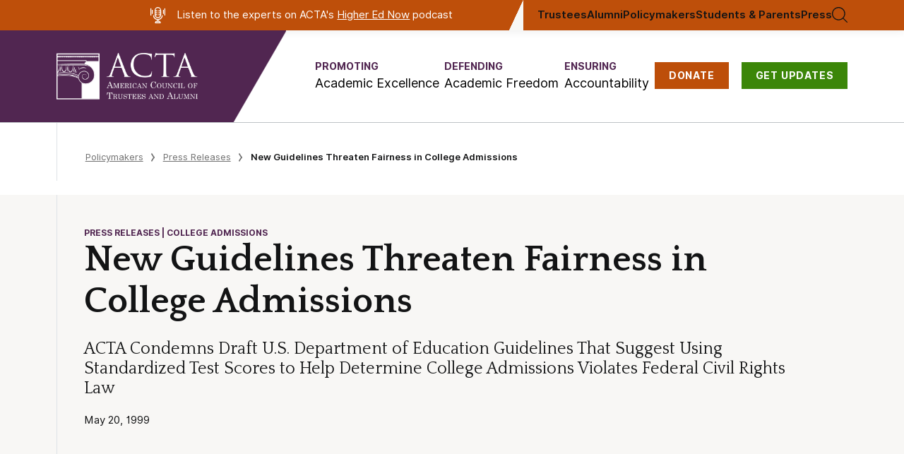

--- FILE ---
content_type: text/html; charset=UTF-8
request_url: https://acta.wp.eresources.ws/1999/05/new_guidelines_threaten_fairness_in_college_admissions/
body_size: 21688
content:
<!doctype html>
<html lang="en-US">
<meta charset="utf-8">
<meta name="viewport" content="width=device-width, initial-scale=1">

<!-- Google Tag Manager -->
<script>
dataLayer = [{"postType":"post","contributor":[],"issue":[],"topic":["SAT\/ACT","College Admissions"],"audience":["Trustees","Policymakers"],"category":["Press Releases"]}];
</script>
<script>(function(w,d,s,l,i){w[l]=w[l]||[];w[l].push({'gtm.start':
new Date().getTime(),event:'gtm.js'});var f=d.getElementsByTagName(s)[0],
j=d.createElement(s),dl=l!='dataLayer'?'&l='+l:'';j.async=true;j.src=
'https://www.googletagmanager.com/gtm.js?id='+i+dl;f.parentNode.insertBefore(j,f);
})(window,document,'script','dataLayer','GTM-PCBBRF8');</script>
<!-- End Google Tag Manager -->


<meta name='robots' content='index, follow, max-image-preview:large, max-snippet:-1, max-video-preview:-1' />

	<!-- This site is optimized with the Yoast SEO Premium plugin v22.7 (Yoast SEO v22.7) - https://yoast.com/wordpress/plugins/seo/ -->
	<title>New Guidelines Threaten Fairness in College Admissions - American Council of Trustees and Alumni</title>
	<link rel="canonical" href="https://acta.wp.eresources.ws/1999/05/new_guidelines_threaten_fairness_in_college_admissions/" />
	<meta property="og:locale" content="en_US" />
	<meta property="og:type" content="article" />
	<meta property="og:title" content="New Guidelines Threaten Fairness in College Admissions" />
	<meta property="og:description" content="WASHINGTON, DC—The American Council of Trustees and Alumni (ACTA) today condemned draft U.S. Department of Education guidelines that suggest using standardized test scores to help determine college admissions violates federal civil rights laws. “These guidelines undermine the notion of an objective test of student achievement,&#8221; said ACTA President Jerry L. Martin. “Ignoring test results will [&hellip;]" />
	<meta property="og:url" content="https://acta.wp.eresources.ws/1999/05/new_guidelines_threaten_fairness_in_college_admissions/" />
	<meta property="og:site_name" content="American Council of Trustees and Alumni" />
	<meta property="article:published_time" content="1999-05-20T19:41:08+00:00" />
	<meta property="article:modified_time" content="2020-05-08T19:07:47+00:00" />
	<meta property="og:image" content="https://acta.wp.eresources.ws/wp-content/uploads/2023/04/ACTAOpenGraph2023@2x.png" />
	<meta property="og:image:width" content="2400" />
	<meta property="og:image:height" content="1350" />
	<meta property="og:image:type" content="image/png" />
	<meta name="author" content="Armand Alacbay" />
	<meta name="twitter:card" content="summary_large_image" />
	<meta name="twitter:label1" content="Written by" />
	<meta name="twitter:data1" content="Armand Alacbay" />
	<meta name="twitter:label2" content="Est. reading time" />
	<meta name="twitter:data2" content="1 minute" />
	<script type="application/ld+json" class="yoast-schema-graph">{"@context":"https://schema.org","@graph":[{"@type":"WebPage","@id":"https://acta.wp.eresources.ws/1999/05/new_guidelines_threaten_fairness_in_college_admissions/","url":"https://acta.wp.eresources.ws/1999/05/new_guidelines_threaten_fairness_in_college_admissions/","name":"New Guidelines Threaten Fairness in College Admissions - American Council of Trustees and Alumni","isPartOf":{"@id":"https://www.goacta.org/#website"},"datePublished":"1999-05-20T19:41:08+00:00","dateModified":"2020-05-08T19:07:47+00:00","author":{"@id":"https://www.goacta.org/#/schema/person/73b1bcd099bf30a35ae885aaaf77e349"},"breadcrumb":{"@id":"https://acta.wp.eresources.ws/1999/05/new_guidelines_threaten_fairness_in_college_admissions/#breadcrumb"},"inLanguage":"en-US","potentialAction":[{"@type":"ReadAction","target":["https://acta.wp.eresources.ws/1999/05/new_guidelines_threaten_fairness_in_college_admissions/"]}]},{"@type":"BreadcrumbList","@id":"https://acta.wp.eresources.ws/1999/05/new_guidelines_threaten_fairness_in_college_admissions/#breadcrumb","itemListElement":[{"@type":"ListItem","position":1,"name":"Home","item":"https://acta.wp.eresources.ws/"},{"@type":"ListItem","position":2,"name":"New Guidelines Threaten Fairness in College Admissions"}]},{"@type":"WebSite","@id":"https://www.goacta.org/#website","url":"https://www.goacta.org/","name":"American Council of Trustees and Alumni","description":"ACTA is an independent, non-profit organization committed to academic freedom, excellence, and accountability at America&#039;s colleges and universities","potentialAction":[{"@type":"SearchAction","target":{"@type":"EntryPoint","urlTemplate":"https://www.goacta.org/?s={search_term_string}"},"query-input":"required name=search_term_string"}],"inLanguage":"en-US"},{"@type":"Person","@id":"https://www.goacta.org/#/schema/person/73b1bcd099bf30a35ae885aaaf77e349","name":"Armand Alacbay","image":{"@type":"ImageObject","inLanguage":"en-US","@id":"https://www.goacta.org/#/schema/person/image/","url":"https://secure.gravatar.com/avatar/78b6f75baaaa89f48db8f33685a7779c?s=96&d=mm&r=g","contentUrl":"https://secure.gravatar.com/avatar/78b6f75baaaa89f48db8f33685a7779c?s=96&d=mm&r=g","caption":"Armand Alacbay"},"url":"https://acta.wp.eresources.ws/author/armandalacbay/"}]}</script>
	<!-- / Yoast SEO Premium plugin. -->


<link rel="alternate" type="application/rss+xml" title="American Council of Trustees and Alumni &raquo; Feed" href="https://acta.wp.eresources.ws/feed/" />
<link rel="alternate" type="application/rss+xml" title="American Council of Trustees and Alumni &raquo; Comments Feed" href="https://acta.wp.eresources.ws/comments/feed/" />
<link rel="alternate" type="application/rss+xml" title="American Council of Trustees and Alumni &raquo; New Guidelines Threaten Fairness in College Admissions Comments Feed" href="https://acta.wp.eresources.ws/1999/05/new_guidelines_threaten_fairness_in_college_admissions/feed/" />
<script type="text/javascript">
/* <![CDATA[ */
window._wpemojiSettings = {"baseUrl":"https:\/\/s.w.org\/images\/core\/emoji\/14.0.0\/72x72\/","ext":".png","svgUrl":"https:\/\/s.w.org\/images\/core\/emoji\/14.0.0\/svg\/","svgExt":".svg","source":{"concatemoji":"https:\/\/acta.wp.eresources.ws\/wp-includes\/js\/wp-emoji-release.min.js?ver=6.4.3"}};
/*! This file is auto-generated */
!function(i,n){var o,s,e;function c(e){try{var t={supportTests:e,timestamp:(new Date).valueOf()};sessionStorage.setItem(o,JSON.stringify(t))}catch(e){}}function p(e,t,n){e.clearRect(0,0,e.canvas.width,e.canvas.height),e.fillText(t,0,0);var t=new Uint32Array(e.getImageData(0,0,e.canvas.width,e.canvas.height).data),r=(e.clearRect(0,0,e.canvas.width,e.canvas.height),e.fillText(n,0,0),new Uint32Array(e.getImageData(0,0,e.canvas.width,e.canvas.height).data));return t.every(function(e,t){return e===r[t]})}function u(e,t,n){switch(t){case"flag":return n(e,"\ud83c\udff3\ufe0f\u200d\u26a7\ufe0f","\ud83c\udff3\ufe0f\u200b\u26a7\ufe0f")?!1:!n(e,"\ud83c\uddfa\ud83c\uddf3","\ud83c\uddfa\u200b\ud83c\uddf3")&&!n(e,"\ud83c\udff4\udb40\udc67\udb40\udc62\udb40\udc65\udb40\udc6e\udb40\udc67\udb40\udc7f","\ud83c\udff4\u200b\udb40\udc67\u200b\udb40\udc62\u200b\udb40\udc65\u200b\udb40\udc6e\u200b\udb40\udc67\u200b\udb40\udc7f");case"emoji":return!n(e,"\ud83e\udef1\ud83c\udffb\u200d\ud83e\udef2\ud83c\udfff","\ud83e\udef1\ud83c\udffb\u200b\ud83e\udef2\ud83c\udfff")}return!1}function f(e,t,n){var r="undefined"!=typeof WorkerGlobalScope&&self instanceof WorkerGlobalScope?new OffscreenCanvas(300,150):i.createElement("canvas"),a=r.getContext("2d",{willReadFrequently:!0}),o=(a.textBaseline="top",a.font="600 32px Arial",{});return e.forEach(function(e){o[e]=t(a,e,n)}),o}function t(e){var t=i.createElement("script");t.src=e,t.defer=!0,i.head.appendChild(t)}"undefined"!=typeof Promise&&(o="wpEmojiSettingsSupports",s=["flag","emoji"],n.supports={everything:!0,everythingExceptFlag:!0},e=new Promise(function(e){i.addEventListener("DOMContentLoaded",e,{once:!0})}),new Promise(function(t){var n=function(){try{var e=JSON.parse(sessionStorage.getItem(o));if("object"==typeof e&&"number"==typeof e.timestamp&&(new Date).valueOf()<e.timestamp+604800&&"object"==typeof e.supportTests)return e.supportTests}catch(e){}return null}();if(!n){if("undefined"!=typeof Worker&&"undefined"!=typeof OffscreenCanvas&&"undefined"!=typeof URL&&URL.createObjectURL&&"undefined"!=typeof Blob)try{var e="postMessage("+f.toString()+"("+[JSON.stringify(s),u.toString(),p.toString()].join(",")+"));",r=new Blob([e],{type:"text/javascript"}),a=new Worker(URL.createObjectURL(r),{name:"wpTestEmojiSupports"});return void(a.onmessage=function(e){c(n=e.data),a.terminate(),t(n)})}catch(e){}c(n=f(s,u,p))}t(n)}).then(function(e){for(var t in e)n.supports[t]=e[t],n.supports.everything=n.supports.everything&&n.supports[t],"flag"!==t&&(n.supports.everythingExceptFlag=n.supports.everythingExceptFlag&&n.supports[t]);n.supports.everythingExceptFlag=n.supports.everythingExceptFlag&&!n.supports.flag,n.DOMReady=!1,n.readyCallback=function(){n.DOMReady=!0}}).then(function(){return e}).then(function(){var e;n.supports.everything||(n.readyCallback(),(e=n.source||{}).concatemoji?t(e.concatemoji):e.wpemoji&&e.twemoji&&(t(e.twemoji),t(e.wpemoji)))}))}((window,document),window._wpemojiSettings);
/* ]]> */
</script>
<style id='wp-emoji-styles-inline-css' type='text/css'>

	img.wp-smiley, img.emoji {
		display: inline !important;
		border: none !important;
		box-shadow: none !important;
		height: 1em !important;
		width: 1em !important;
		margin: 0 0.07em !important;
		vertical-align: -0.1em !important;
		background: none !important;
		padding: 0 !important;
	}
</style>
<link rel='stylesheet' id='wp-block-library-css' href='https://acta.wp.eresources.ws/wp-includes/css/dist/block-library/style.min.css?ver=6.4.3' type='text/css' media='all' />
<link rel='stylesheet' id='acta_basic-cgb-style-css-css' href='https://acta.wp.eresources.ws/wp-content/plugins/acta-basic/dist/blocks.style.build.css' type='text/css' media='all' />
<link rel='stylesheet' id='acta_toggle-cgb-style-css-css' href='https://acta.wp.eresources.ws/wp-content/plugins/acta-toggle/dist/blocks.style.build.css' type='text/css' media='all' />
<link rel='stylesheet' id='acta-campus-freedom-blocks-style-css' href='https://acta.wp.eresources.ws/wp-content/plugins/campus-freedom-block/landing-page/build/style-index.css?ver=0.1.0' type='text/css' media='all' />
<link rel='stylesheet' id='acta-cfi-detail-hero-style-css' href='https://acta.wp.eresources.ws/wp-content/plugins/campus-freedom-block/detail-page/hero/build/style-index.css?ver=0.1.0' type='text/css' media='all' />
<link rel='stylesheet' id='acta-cfi-detail-gold-standard-style-css' href='https://acta.wp.eresources.ws/wp-content/plugins/campus-freedom-block/detail-page/gold-standard/build/style-index.css?ver=0.1.0' type='text/css' media='all' />
<link rel='stylesheet' id='acta-cfi-detail-quote-inner-style-css' href='https://acta.wp.eresources.ws/wp-content/plugins/campus-freedom-block/detail-page/quote-inner/build/style-index.css?ver=0.1.0' type='text/css' media='all' />
<style id='acta-cfi-detail-quote-inner-carousel-style-inline-css' type='text/css'>
.wp-block-acta-cfi-detail-quote-inner-carousel{--swiper-theme-color:#512651;margin-bottom:100px}.wp-block-acta-cfi-detail-quote-inner-carousel .wp-block-acta-cfi-detail-quote-inner{background:#fff}.wp-block-acta-cfi-detail-quote-inner-carousel .border-left{padding-left:0}.wp-block-acta-cfi-detail-quote-inner-carousel .swiper-button-next{left:calc(50vw + 730px - var(--swiper-navigation-size));right:unset}.wp-block-acta-cfi-detail-quote-inner-carousel .swiper-button-prev{left:unset;right:calc(50vw + 730px - var(--swiper-navigation-size))}@media(max-width:1500px){.wp-block-acta-cfi-detail-quote-inner-carousel .swiper-button-next,.wp-block-acta-cfi-detail-quote-inner-carousel .swiper-button-prev{display:none}}.wp-block-acta-cfi-detail-quote-inner-carousel.is-style-dark-background{--swiper-theme-color:#fff;--swiper-navigation-color:var(--swiper-theme-color);color:var(--swiper-theme-color);position:relative}.wp-block-acta-cfi-detail-quote-inner-carousel.is-style-dark-background .wp-block-acta-cfi-detail-quote-inner{background:#512651}

</style>
<link rel='stylesheet' id='acta-cfi-detail-movement-style-css' href='https://acta.wp.eresources.ws/wp-content/plugins/campus-freedom-block/detail-page/movement/build/style-index.css?ver=0.1.0' type='text/css' media='all' />
<style id='acta-cfi-detail-fycfym-style-inline-css' type='text/css'>
.wp-block-acta-cfi-detail-fycfym.fe{background-color:#f7f6f4}.wp-block-acta-cfi-detail-fycfym.fe .border-left{padding-bottom:73px;padding-top:73px}.wp-block-acta-cfi-detail-fycfym.fe .wp-block-acta-cfi-detail-fycfym-columns{display:flex;flex-wrap:wrap;gap:40px;justify-content:space-between}.wp-block-acta-cfi-detail-fycfym.fe .wp-block-acta-cfi-detail-fycfym-heading{width:400px}.wp-block-acta-cfi-detail-fycfym.fe .wp-block-acta-cfi-detail-fycfym-heading h1,.wp-block-acta-cfi-detail-fycfym.fe .wp-block-acta-cfi-detail-fycfym-heading h2,.wp-block-acta-cfi-detail-fycfym.fe .wp-block-acta-cfi-detail-fycfym-heading h3,.wp-block-acta-cfi-detail-fycfym.fe .wp-block-acta-cfi-detail-fycfym-heading h4,.wp-block-acta-cfi-detail-fycfym.fe .wp-block-acta-cfi-detail-fycfym-heading h5,.wp-block-acta-cfi-detail-fycfym.fe .wp-block-acta-cfi-detail-fycfym-heading h6{font:normal normal 700 38px/62px Quattrocento}.wp-block-acta-cfi-detail-fycfym.fe .wp-block-acta-cfi-detail-fycfym-column{display:flex;flex-direction:column;flex-wrap:wrap;gap:25px;justify-content:space-between;max-width:960px;width:100%}.wp-block-acta-cfi-detail-fycfym.fe .wp-block-acta-cfi-detail-fycfym-item{grid-gap:25px;display:grid;grid-template-columns:60px auto;position:relative}.wp-block-acta-cfi-detail-fycfym.fe .wp-block-acta-cfi-detail-fycfym-item-text{color:#131415;font:normal normal 700 21px/27px Inter;letter-spacing:0}.wp-block-acta-cfi-detail-fycfym.fe .wp-block-acta-cfi-detail-fycfym-item-text a{text-decoration:none}.wp-block-acta-cfi-detail-fycfym.fe .wp-block-acta-cfi-detail-fycfym-item-text a:hover{color:#512651;text-decoration:underline}.wp-block-acta-cfi-detail-fycfym.fe .wp-block-acta-cfi-detail-fycfym-item-text p{margin-bottom:0}@media(min-width:992px){.wp-block-acta-cfi-detail-fycfym.fe .wp-block-acta-cfi-detail-fycfym-item:nth-child(2){margin-left:40px}.wp-block-acta-cfi-detail-fycfym.fe .wp-block-acta-cfi-detail-fycfym-column{flex-direction:row;flex-wrap:nowrap}.wp-block-acta-cfi-detail-fycfym.fe .wp-block-acta-cfi-detail-fycfym-item{align-items:center;grid-template-columns:60px 204px}}@media(min-width:1440px){.wp-block-acta-cfi-detail-fycfym.fe .wp-block-acta-cfi-detail-fycfym-heading{width:431px}.wp-block-acta-cfi-detail-fycfym.fe .wp-block-acta-cfi-detail-fycfym-heading h1,.wp-block-acta-cfi-detail-fycfym.fe .wp-block-acta-cfi-detail-fycfym-heading h2,.wp-block-acta-cfi-detail-fycfym.fe .wp-block-acta-cfi-detail-fycfym-heading h3,.wp-block-acta-cfi-detail-fycfym.fe .wp-block-acta-cfi-detail-fycfym-heading h4,.wp-block-acta-cfi-detail-fycfym.fe .wp-block-acta-cfi-detail-fycfym-heading h5,.wp-block-acta-cfi-detail-fycfym.fe .wp-block-acta-cfi-detail-fycfym-heading h6{font-size:48px}}

</style>
<link rel='stylesheet' id='acta-cfi-detail-development-style-css' href='https://acta.wp.eresources.ws/wp-content/plugins/campus-freedom-block/detail-page/development/build/style-index.css?ver=0.1.0' type='text/css' media='all' />
<style id='acta-cfi-detail-higher-ed-style-inline-css' type='text/css'>
.wp-block-acta-cfi-detail-higher-ed{background-color:#512651;color:#fff;margin-top:120px;position:relative}.wp-block-acta-cfi-detail-higher-ed-left{padding-top:80px}.wp-block-acta-cfi-detail-higher-ed-right{display:flex;flex-direction:column;justify-content:center;padding-bottom:106px;padding-top:40px}.wp-block-acta-cfi-detail-higher-ed-right h1,.wp-block-acta-cfi-detail-higher-ed-right h2,.wp-block-acta-cfi-detail-higher-ed-right h3,.wp-block-acta-cfi-detail-higher-ed-right h4,.wp-block-acta-cfi-detail-higher-ed-right h5,.wp-block-acta-cfi-detail-higher-ed-right h6{font:normal normal 700 26px/1.222 Quattrocento;margin-bottom:16px}.wp-block-acta-cfi-detail-higher-ed-right p{font-size:16px;line-height:1.55;margin-bottom:0}.wp-block-acta-cfi-detail-higher-ed-right a,.wp-block-acta-cfi-detail-higher-ed-right div,.wp-block-acta-cfi-detail-higher-ed-right p{font-family:Inter,-apple-system,BlinkMacSystemFont,Segoe UI,Roboto,Oxygen-Sans,Ubuntu,Cantarell,Helvetica Neue,sans-serif}.wp-block-acta-cfi-detail-higher-ed-bg-img{bottom:0;-webkit-clip-path:polygon(0 100%,0 0,100% 0,72.5% 100%);clip-path:polygon(0 100%,0 0,100% 0,72.5% 100%);height:100%;left:0;-o-object-fit:cover;object-fit:cover;position:absolute;top:0;width:48.125%}.wp-block-acta-cfi-detail-higher-ed-bg-line{bottom:0;max-width:69.5%;min-height:20px;-o-object-fit:cover;object-fit:cover;position:absolute;right:0}.wp-block-acta-cfi-detail-higher-ed-btn{border:2px solid #fff;font-size:15px;margin-top:30px;padding:18px 40px;transition:all .3s ease;width:-webkit-max-content;width:-moz-max-content;width:max-content}.wp-block-acta-cfi-detail-higher-ed-btn:hover{background-color:#fff;border-color:#512651;color:#512651!important}@media(min-width:992px){.wp-block-acta-cfi-detail-higher-ed-left{padding-top:0}.wp-block-acta-cfi-detail-higher-ed-left img{visibility:hidden}.wp-block-acta-cfi-detail-higher-ed-right{padding-top:80px}}@media(min-width:1024px){.wp-block-acta-cfi-detail-higher-ed-right h1,.wp-block-acta-cfi-detail-higher-ed-right h2,.wp-block-acta-cfi-detail-higher-ed-right h3,.wp-block-acta-cfi-detail-higher-ed-right h4,.wp-block-acta-cfi-detail-higher-ed-right h5,.wp-block-acta-cfi-detail-higher-ed-right h6{font-size:36px}}@media(min-width:1440px){.wp-block-acta-cfi-detail-higher-ed-right p{font-size:18px}}

</style>
<link rel='stylesheet' id='acta-report-card-style-css' href='https://acta.wp.eresources.ws/wp-content/plugins/campus-freedom-block/detail-page/report-card/build/style-index.css?ver=0.1.0' type='text/css' media='all' />
<link rel='stylesheet' id='acta-report-card-generic-style-css' href='https://acta.wp.eresources.ws/wp-content/plugins/campus-freedom-block/detail-page/report-card-generic/build/style-index.css?ver=0.1.0' type='text/css' media='all' />
<style id='acta-red-block-cta-style-inline-css' type='text/css'>
.wp-block-acta-red-block-cta{background:#880526;color:#fff;font:18px/1.5 Inter,sans-serif}.wp-block-acta-red-block-cta .red-block-wrapper{align-items:center;-moz-column-gap:70px;column-gap:70px;display:flex;flex-flow:row wrap;padding:45px 0;row-gap:50px}.wp-block-acta-red-block-cta .red-block-content{flex:3 0 0;min-width:100%}@media(min-width:750px){.wp-block-acta-red-block-cta .red-block-content{min-width:670px}}.wp-block-acta-red-block-cta .red-block-action{flex:1 0 0;margin-left:auto;margin-right:auto;max-width:570px}@media(min-width:1226px){.wp-block-acta-red-block-cta .red-block-action{padding-right:50px}}.wp-block-acta-red-block-cta .red-block-action h3{font:700 28px/1.3 Quattrocento,serif;text-align:center}.wp-block-acta-red-block-cta .red-block-action a{align-items:center;background:#ea7030;box-shadow:0 3px 6px rgba(0,0,0,.161);color:#131415;display:flex;font:18px Inter,sans-serif;height:50px;justify-content:center;margin-left:auto;margin-right:auto;margin-top:15px;text-decoration:none;transition:all .3s ease;width:230px}.wp-block-acta-red-block-cta .red-block-action a:hover{background:#a54408;color:#fff}

</style>
<style id='acta-survey-style-inline-css' type='text/css'>
.wp-block-acta-survey{background:var(--card-theme-color,#3c8608);color:#fff;margin-left:-.3vw;overflow:hidden;position:relative}@media(min-width:768px){.wp-block-acta-survey{margin-left:-.45vw}}@media(min-width:993px){.wp-block-acta-survey{margin-left:-3.03vw}}@media(min-width:1441px){.wp-block-acta-survey{margin-left:-3.13vw}}.wp-block-acta-survey__row{display:grid;gap:30px;padding:30px 15px 150px;position:relative}@media(min-width:1024px){.wp-block-acta-survey__row{gap:60px;grid-template-columns:1fr 1fr;padding:35px 48px}}@media(min-width:1280px){.wp-block-acta-survey__row{gap:80px;grid-template-columns:53% 40%;justify-content:space-between;padding:65px 98px}}.wp-block-acta-survey__image{display:none}@media(min-width:1024px){.wp-block-acta-survey__image{display:block;height:100%;position:absolute;right:0;width:30%}.wp-block-acta-survey__image-softener{background:transparent linear-gradient(270deg,rgba(60,134,8,0) 0,var(--card-theme-color,#3c8608) 100%) 0 0 no-repeat padding-box;height:100%;position:absolute;width:200px}.wp-block-acta-survey__image img{height:100%;-o-object-fit:cover;object-fit:cover;width:100%}}.wp-block-acta-survey__boxes{display:flex;flex-direction:column;gap:12px;position:relative;z-index:1}@media(min-width:1024px){.wp-block-acta-survey__boxes{gap:25px}}.wp-block-acta-survey__box{align-items:center;background:#fff 0 0 no-repeat padding-box;border:1px solid #b8c6c9;border-radius:3px;box-shadow:2px 2px 3px rgba(0,0,0,.11);color:#201c1c;display:flex;flex-direction:row;padding:23px}.wp-block-acta-survey__box p{display:inline;margin-bottom:0!important}.wp-block-acta-survey__box-percentage{align-items:flex-start;color:var(--card-theme-color,#3c8608);display:flex;font-size:45px;font-weight:700;line-height:1}.wp-block-acta-survey__box-percentage span{font-size:20px}.wp-block-acta-survey__box-content{font-size:13px;font-weight:500;margin-left:12px}@media(min-width:1024px){.wp-block-acta-survey__box-content{margin-left:26px}}@media(min-width:1280px){.wp-block-acta-survey__box{max-width:450px}}.wp-block-acta-survey__content-button{background:#89c24e 0 0 no-repeat padding-box;bottom:40px;box-shadow:0 3px 6px rgba(0,0,0,.161);color:#131415;display:block;font-size:18px;font-weight:500;left:50%;margin-top:38px;padding:15px 35px;position:absolute;text-align:center;text-decoration:none!important;transform:translateX(-50%);width:-moz-max-content;width:max-content}@media(min-width:1024px){.wp-block-acta-survey__content-button{position:static;transform:translateX(0)}}.wp-block-acta-survey__disclaimer{color:#fbfbfb;font-size:11px;max-width:350px}@media(min-width:1280px){.wp-block-acta-survey__disclaimer{margin-left:10%}}.wp-block-acta-survey-button{transition:all .3s ease}.wp-block-acta-survey-button:hover{background:#3c8608;color:#fff}

</style>
<link rel='stylesheet' id='cfi-gold-standards-style-css' href='https://acta.wp.eresources.ws/wp-content/plugins/campus-freedom-block/gold-standard-page/standards/build/style-index.css?ver=0.1.0' type='text/css' media='all' />
<style id='acta-theme-hero-polygon-style-inline-css' type='text/css'>
.wp-block-acta-theme-hero-polygon{position:relative}.wp-block-acta-theme-hero-polygon-left{padding-bottom:110px;padding-top:100px}.wp-block-acta-theme-hero-polygon--bg img,.wp-block-acta-theme-hero-polygon-right img{-webkit-clip-path:polygon(0 100%,30.5% 0,100% 0,100% 100%);clip-path:polygon(0 100%,30.5% 0,100% 0,100% 100%);-o-object-fit:cover;object-fit:cover}.wp-block-acta-theme-hero-polygon--bg{bottom:0;left:calc(50% + 104px);position:absolute;right:0;top:0}.wp-block-acta-theme-hero-polygon--bg>img{height:100%;width:100%}@media(min-width:1440px){.wp-block-acta-theme-hero-polygon .breadcrumbs{padding-top:36px}}.wp-block-acta-theme-hero-polygon:not(.editor) .wp-block-acta-theme-hero-polygon-left>:not(p){color:#1f1c1c;font:normal normal 700 38px/1.17 Quattrocento;letter-spacing:0;margin-bottom:10px}.wp-block-acta-theme-hero-polygon:not(.editor) .wp-block-acta-theme-hero-polygon-left>p{font:normal normal normal 18px/1.41 Quattrocento}.wp-block-acta-theme-hero-polygon:not(.editor) .wp-block-acta-theme-hero-polygon-right img{visibility:hidden}@media(min-width:992px){.wp-block-acta-theme-hero-polygon:not(.editor) .wp-block-acta-theme-hero-polygon-left>:not(p){font-size:48px;margin-bottom:20px}.wp-block-acta-theme-hero-polygon:not(.editor) .wp-block-acta-theme-hero-polygon-left>p{font-size:24px}.wp-block-acta-theme-hero-polygon:not(.editor) .wp-block-acta-theme-hero-polygon-left>:not(p){font-size:58px;margin-bottom:33px}}

</style>
<style id='cfi-chi-hero-footer-style-inline-css' type='text/css'>
.wp-block-cfi-chi-hero-footer{background-color:#512651;color:#fff}.wp-block-cfi-chi-hero-footer .border-left{padding-bottom:60px;padding-top:60px}.wp-block-cfi-chi-hero-footer-left>.prose{--prose-body:#fff!important;max-width:unset!important}.wp-block-cfi-chi-hero-footer-right{align-items:center;display:flex;justify-content:flex-start}.wp-block-cfi-chi-hero-footer-btn{background-color:#89c24e;box-shadow:0 3px 6px rgba(0,0,0,.161);color:#333;display:block;font:normal normal 700 16px/1.3 Inter;margin-top:30px;padding:20px 35px;text-decoration:none;transition:all .3s ease;width:-moz-max-content;width:max-content}.wp-block-cfi-chi-hero-footer-btn:hover{background-color:#333;color:#89c24e}@media(min-width:992px){.wp-block-cfi-chi-hero-footer-right{justify-content:center}.wp-block-cfi-chi-hero-footer-btn{margin-top:0}}.h-345px{display:flex;flex-flow:column nowrap;justify-content:center;min-height:345px}

</style>
<link rel='stylesheet' id='acta-cfi-chi-statement-style-css' href='https://acta.wp.eresources.ws/wp-content/plugins/campus-freedom-block/chi-page/statement/build/style-index.css?ver=0.1.0' type='text/css' media='all' />
<style id='cfi-stanford-red-block-style-inline-css' type='text/css'>
body:not(.wp-admin) .wp-block-cfi-stanford-red-block{background-color:#820000;color:#fff}body:not(.wp-admin) .wp-block-cfi-stanford-red-block--container{padding:70px 0}body:not(.wp-admin) .wp-block-cfi-stanford-red-block--content{margin:0 auto;max-width:1060px;padding:0 30px;text-align:justify}body:not(.wp-admin) .wp-block-cfi-stanford-red-block--content h1,body:not(.wp-admin) .wp-block-cfi-stanford-red-block--content h2,body:not(.wp-admin) .wp-block-cfi-stanford-red-block--content h3,body:not(.wp-admin) .wp-block-cfi-stanford-red-block--content h4{font:normal normal 700 48px/60px Quattrocento;margin-bottom:30px;text-align:center}.block-color-pitt{background-color:#2e46b0!important}.block-color-penn{background-color:#13294f!important}

</style>
<link rel='stylesheet' id='cfi-stanford-form-style-css' href='https://acta.wp.eresources.ws/wp-content/plugins/campus-freedom-block/standford/build/form/style-index.css?ver=0.1.0' type='text/css' media='all' />
<link rel='stylesheet' id='college-debates-main-style-css' href='https://acta.wp.eresources.ws/wp-content/plugins/college-debates-blocks/build/style-index.css?ver=6.4.3' type='text/css' media='all' />
<link rel='stylesheet' id='create-block-defending-academic-freedom-blocks-style-css' href='https://acta.wp.eresources.ws/wp-content/plugins/daf-landing-blocks/build/style-index.css?ver=0.1.0' type='text/css' media='all' />
<link rel='stylesheet' id='general-blocks-style-css' href='https://acta.wp.eresources.ws/wp-content/plugins/general-blocks/build/style-index.css?ver=106df20bebfe7ea7f927' type='text/css' media='all' />
<style id='homepage-download-style-inline-css' type='text/css'>
.wp-block-homepage-download{background-color:#512651;color:#fff;padding:60px 0;position:relative}.wp-block-homepage-download--wrapper{display:flex}.wp-block-homepage-download--wrapper--alt .wp-block-homepage-download-content{margin-left:unset;margin-right:auto}.wp-block-homepage-download-background{display:none}.wp-block-homepage-download-content{align-items:center;display:flex;flex-wrap:wrap;margin-left:auto;width:100%}.wp-block-homepage-download-content-image,.wp-block-homepage-download-content-text{width:100%}@media(min-width:768px){.wp-block-homepage-download-content-image,.wp-block-homepage-download-content-text{width:unset}}.wp-block-homepage-download-content-image{margin:0 auto;max-width:225px}.wp-block-homepage-download-content-image img{width:100%}.wp-block-homepage-download-content-text{flex:1;max-width:542px;padding-left:30px;padding-top:30px}.wp-block-homepage-download-content-text h2,.wp-block-homepage-download-content-text h3,.wp-block-homepage-download-content-text h4{font-family:Quattrocento,Times New Roman,serif;font-size:36px;font-weight:700;line-height:1.22}@media(min-width:768px){.wp-block-homepage-download-content-text{padding-top:0}}@media(min-width:1280px){.wp-block-homepage-download{padding:3.39vw 1.41vw}.wp-block-homepage-download-background{display:block}.wp-block-homepage-download-background img{height:100%;left:0;-o-object-fit:cover;object-fit:cover;position:absolute;top:0;width:40%}.wp-block-homepage-download-content{width:60%}.wp-block-homepage-download--wrapper--alt .wp-block-homepage-download-background img{left:unset;right:0}}

</style>
<style id='homepage-external-links-style-inline-css' type='text/css'>
.wp-block-homepage-external-links{background-color:#f8f7f5;font-family:Inter,-apple-system,BlinkMacSystemFont,Segoe UI,Roboto,Oxygen-Sans,Ubuntu,Cantarell,Helvetica Neue,sans-serif}.wp-block-homepage-external-links .border-left{padding-bottom:80px;padding-top:80px}.wp-block-homepage-external-links-row{align-items:flex-start;display:flex;flex-wrap:wrap;justify-content:center;margin:-30px}.wp-block-homepage-external-links-item{display:flex;flex-direction:column;gap:10px;padding:30px;width:100%}@media(min-width:768px){.wp-block-homepage-external-links-item{width:50%}}@media(min-width:1024px){.wp-block-homepage-external-links-item{width:33.3333333%}}.wp-block-homepage-external-links-item-image img{height:70px}.wp-block-homepage-external-links-item-heading{font-family:Inter,-apple-system,BlinkMacSystemFont,Segoe UI,Roboto,Oxygen-Sans,Ubuntu,Cantarell,Helvetica Neue,sans-serif;font:800 24px/1.3 Quattrocento,serif;margin:10px 0}.wp-block-homepage-external-links-item-paragraph{line-height:1.55;margin-bottom:0}.wp-block-homepage-external-links-item-link{color:#3c8608!important;font-size:16px;font-weight:600;text-decoration:underline!important}

</style>
<style id='homepage-featured-event-style-inline-css' type='text/css'>


</style>
<style id='homepage-hero-style-inline-css' type='text/css'>
.wp-block-homepage-hero.intro .intro__poster,.wp-block-homepage-hero.intro .intro__video{bottom:0;display:none;height:100%;-o-object-fit:cover;object-fit:cover;opacity:1;position:absolute;right:0;top:0;transition:opacity .5s;width:50%}.wp-block-homepage-hero.intro .intro__poster{opacity:0}.wp-block-homepage-hero.intro .intro__body{margin-bottom:-1px}.wp-block-homepage-hero.intro .intro__video-wrapper{display:none}@media(min-width:993px){.wp-block-homepage-hero.intro .intro__video-wrapper{display:block}}

</style>
<link rel='stylesheet' id='homepage-impact-style-css' href='https://acta.wp.eresources.ws/wp-content/plugins/homepage/blocks/impact/build/style-index.css?ver=0.1.0' type='text/css' media='all' />
<link rel='stylesheet' id='homepage-mission-style-css' href='https://acta.wp.eresources.ws/wp-content/plugins/homepage/blocks/mission/build/style-index.css?ver=0.1.0' type='text/css' media='all' />
<style id='homepage-news-style-inline-css' type='text/css'>
.wp-block-homepage-news a{text-decoration:none!important}.wp-block-homepage-news a:hover{text-decoration:underline!important}

</style>
<style id='acta-navbar-style-inline-css' type='text/css'>


</style>
<style id='homepage-subscribe-style-inline-css' type='text/css'>


</style>
<style id='homepage-the-latest-style-inline-css' type='text/css'>
.wp-block-homepage-the-latest .grid-auxiliary h1,.wp-block-homepage-the-latest .grid-auxiliary h2,.wp-block-homepage-the-latest .grid-auxiliary h3,.wp-block-homepage-the-latest .grid-auxiliary h4,.wp-block-homepage-the-latest .grid-auxiliary h5,.wp-block-homepage-the-latest .grid-auxiliary h6{font-size:36px;margin-bottom:.5em}.wp-block-homepage-the-latest .grid-auxiliary h1 a,.wp-block-homepage-the-latest .grid-auxiliary h2 a,.wp-block-homepage-the-latest .grid-auxiliary h3 a,.wp-block-homepage-the-latest .grid-auxiliary h4 a,.wp-block-homepage-the-latest .grid-auxiliary h5 a,.wp-block-homepage-the-latest .grid-auxiliary h6 a{text-decoration:none!important}.wp-block-homepage-the-latest .grid-auxiliary h1 a:hover,.wp-block-homepage-the-latest .grid-auxiliary h2 a:hover,.wp-block-homepage-the-latest .grid-auxiliary h3 a:hover,.wp-block-homepage-the-latest .grid-auxiliary h4 a:hover,.wp-block-homepage-the-latest .grid-auxiliary h5 a:hover,.wp-block-homepage-the-latest .grid-auxiliary h6 a:hover{text-decoration:underline!important}

</style>
<link rel='stylesheet' id='legacy-gifts-main-style-css' href='https://acta.wp.eresources.ws/wp-content/plugins/legacy-gifts-blocks/build/style-index.css?ver=6.4.3' type='text/css' media='all' />
<link rel='stylesheet' id='create-block-press-kit-blocks-style-css' href='https://acta.wp.eresources.ws/wp-content/plugins/press-kit-blocks/build/style-index.css?ver=0.1.0' type='text/css' media='all' />
<style id='resources-trustees-main-style-inline-css' type='text/css'>
.wp-block-resources-trustees{font-size:16px}.wp-block-rft-publication{padding-top:80px}.wp-block-rft-publication__single{display:flex;flex-direction:column;padding-bottom:40px}.wp-block-rft-publication__single:last-child{padding-bottom:80px}.wp-block-rft-publication__single-cover{min-width:100%;max-width:100%;margin-bottom:20px}.wp-block-rft-publication__single-cover>img{width:100%}.wp-block-rft-publication__single-content-title{font:normal normal bold 32px Quattrocento;margin-bottom:10px}.wp-block-rft-publication__single-content-subtitle{font:normal normal normal 21px Quattrocento;margin-bottom:20px}.wp-block-rft-publication__single-content-paragraph{font:normal normal normal 16px/26px Inter;margin-bottom:25px}.wp-block-rft-publication__single-content-link{text-decoration:underline;font:normal normal normal 15px Inter;letter-spacing:0px;color:#63245b}@media(min-width: 641px){.wp-block-rft-publication__single{flex-direction:row}.wp-block-rft-publication__single-cover{min-width:192px;max-width:192px;margin-bottom:0}.wp-block-rft-publication__single-content{padding-left:60px}}

</style>
<link rel='stylesheet' id='acta/vendor-style-css' href='https://acta.wp.eresources.ws/wp-content/themes/acta/dist_dev/vendor.css?ver=2026.01.25-17' type='text/css' media='all' />
<link rel='stylesheet' id='acta/app-style-css' href='https://acta.wp.eresources.ws/wp-content/themes/acta/dist_dev/app.css?ver=2026.01.25-17' type='text/css' media='all' />
<link rel='stylesheet' id='podcast-block-style-css' href='https://acta.wp.eresources.ws/wp-content/plugins/site-blocks/podcast-block/dist_dev/block.css?ver=6.4.3' type='text/css' media='all' />
<link rel='stylesheet' id='state-detail-ai-style-css' href='https://acta.wp.eresources.ws/wp-content/plugins/state-detail-blocks/build/style-index.css?ver=6.4.3' type='text/css' media='all' />
<style id='classic-theme-styles-inline-css' type='text/css'>
/*! This file is auto-generated */
.wp-block-button__link{color:#fff;background-color:#32373c;border-radius:9999px;box-shadow:none;text-decoration:none;padding:calc(.667em + 2px) calc(1.333em + 2px);font-size:1.125em}.wp-block-file__button{background:#32373c;color:#fff;text-decoration:none}
</style>
<style id='global-styles-inline-css' type='text/css'>
body{--wp--preset--color--black: #000000;--wp--preset--color--cyan-bluish-gray: #abb8c3;--wp--preset--color--white: #ffffff;--wp--preset--color--pale-pink: #f78da7;--wp--preset--color--vivid-red: #cf2e2e;--wp--preset--color--luminous-vivid-orange: #ff6900;--wp--preset--color--luminous-vivid-amber: #fcb900;--wp--preset--color--light-green-cyan: #7bdcb5;--wp--preset--color--vivid-green-cyan: #00d084;--wp--preset--color--pale-cyan-blue: #8ed1fc;--wp--preset--color--vivid-cyan-blue: #0693e3;--wp--preset--color--vivid-purple: #9b51e0;--wp--preset--gradient--vivid-cyan-blue-to-vivid-purple: linear-gradient(135deg,rgba(6,147,227,1) 0%,rgb(155,81,224) 100%);--wp--preset--gradient--light-green-cyan-to-vivid-green-cyan: linear-gradient(135deg,rgb(122,220,180) 0%,rgb(0,208,130) 100%);--wp--preset--gradient--luminous-vivid-amber-to-luminous-vivid-orange: linear-gradient(135deg,rgba(252,185,0,1) 0%,rgba(255,105,0,1) 100%);--wp--preset--gradient--luminous-vivid-orange-to-vivid-red: linear-gradient(135deg,rgba(255,105,0,1) 0%,rgb(207,46,46) 100%);--wp--preset--gradient--very-light-gray-to-cyan-bluish-gray: linear-gradient(135deg,rgb(238,238,238) 0%,rgb(169,184,195) 100%);--wp--preset--gradient--cool-to-warm-spectrum: linear-gradient(135deg,rgb(74,234,220) 0%,rgb(151,120,209) 20%,rgb(207,42,186) 40%,rgb(238,44,130) 60%,rgb(251,105,98) 80%,rgb(254,248,76) 100%);--wp--preset--gradient--blush-light-purple: linear-gradient(135deg,rgb(255,206,236) 0%,rgb(152,150,240) 100%);--wp--preset--gradient--blush-bordeaux: linear-gradient(135deg,rgb(254,205,165) 0%,rgb(254,45,45) 50%,rgb(107,0,62) 100%);--wp--preset--gradient--luminous-dusk: linear-gradient(135deg,rgb(255,203,112) 0%,rgb(199,81,192) 50%,rgb(65,88,208) 100%);--wp--preset--gradient--pale-ocean: linear-gradient(135deg,rgb(255,245,203) 0%,rgb(182,227,212) 50%,rgb(51,167,181) 100%);--wp--preset--gradient--electric-grass: linear-gradient(135deg,rgb(202,248,128) 0%,rgb(113,206,126) 100%);--wp--preset--gradient--midnight: linear-gradient(135deg,rgb(2,3,129) 0%,rgb(40,116,252) 100%);--wp--preset--font-size--small: 13px;--wp--preset--font-size--medium: 20px;--wp--preset--font-size--large: 36px;--wp--preset--font-size--x-large: 42px;--wp--preset--spacing--20: 0.44rem;--wp--preset--spacing--30: 0.67rem;--wp--preset--spacing--40: 1rem;--wp--preset--spacing--50: 1.5rem;--wp--preset--spacing--60: 2.25rem;--wp--preset--spacing--70: 3.38rem;--wp--preset--spacing--80: 5.06rem;--wp--preset--shadow--natural: 6px 6px 9px rgba(0, 0, 0, 0.2);--wp--preset--shadow--deep: 12px 12px 50px rgba(0, 0, 0, 0.4);--wp--preset--shadow--sharp: 6px 6px 0px rgba(0, 0, 0, 0.2);--wp--preset--shadow--outlined: 6px 6px 0px -3px rgba(255, 255, 255, 1), 6px 6px rgba(0, 0, 0, 1);--wp--preset--shadow--crisp: 6px 6px 0px rgba(0, 0, 0, 1);}:where(.is-layout-flex){gap: 0.5em;}:where(.is-layout-grid){gap: 0.5em;}body .is-layout-flow > .alignleft{float: left;margin-inline-start: 0;margin-inline-end: 2em;}body .is-layout-flow > .alignright{float: right;margin-inline-start: 2em;margin-inline-end: 0;}body .is-layout-flow > .aligncenter{margin-left: auto !important;margin-right: auto !important;}body .is-layout-constrained > .alignleft{float: left;margin-inline-start: 0;margin-inline-end: 2em;}body .is-layout-constrained > .alignright{float: right;margin-inline-start: 2em;margin-inline-end: 0;}body .is-layout-constrained > .aligncenter{margin-left: auto !important;margin-right: auto !important;}body .is-layout-constrained > :where(:not(.alignleft):not(.alignright):not(.alignfull)){max-width: var(--wp--style--global--content-size);margin-left: auto !important;margin-right: auto !important;}body .is-layout-constrained > .alignwide{max-width: var(--wp--style--global--wide-size);}body .is-layout-flex{display: flex;}body .is-layout-flex{flex-wrap: wrap;align-items: center;}body .is-layout-flex > *{margin: 0;}body .is-layout-grid{display: grid;}body .is-layout-grid > *{margin: 0;}:where(.wp-block-columns.is-layout-flex){gap: 2em;}:where(.wp-block-columns.is-layout-grid){gap: 2em;}:where(.wp-block-post-template.is-layout-flex){gap: 1.25em;}:where(.wp-block-post-template.is-layout-grid){gap: 1.25em;}.has-black-color{color: var(--wp--preset--color--black) !important;}.has-cyan-bluish-gray-color{color: var(--wp--preset--color--cyan-bluish-gray) !important;}.has-white-color{color: var(--wp--preset--color--white) !important;}.has-pale-pink-color{color: var(--wp--preset--color--pale-pink) !important;}.has-vivid-red-color{color: var(--wp--preset--color--vivid-red) !important;}.has-luminous-vivid-orange-color{color: var(--wp--preset--color--luminous-vivid-orange) !important;}.has-luminous-vivid-amber-color{color: var(--wp--preset--color--luminous-vivid-amber) !important;}.has-light-green-cyan-color{color: var(--wp--preset--color--light-green-cyan) !important;}.has-vivid-green-cyan-color{color: var(--wp--preset--color--vivid-green-cyan) !important;}.has-pale-cyan-blue-color{color: var(--wp--preset--color--pale-cyan-blue) !important;}.has-vivid-cyan-blue-color{color: var(--wp--preset--color--vivid-cyan-blue) !important;}.has-vivid-purple-color{color: var(--wp--preset--color--vivid-purple) !important;}.has-black-background-color{background-color: var(--wp--preset--color--black) !important;}.has-cyan-bluish-gray-background-color{background-color: var(--wp--preset--color--cyan-bluish-gray) !important;}.has-white-background-color{background-color: var(--wp--preset--color--white) !important;}.has-pale-pink-background-color{background-color: var(--wp--preset--color--pale-pink) !important;}.has-vivid-red-background-color{background-color: var(--wp--preset--color--vivid-red) !important;}.has-luminous-vivid-orange-background-color{background-color: var(--wp--preset--color--luminous-vivid-orange) !important;}.has-luminous-vivid-amber-background-color{background-color: var(--wp--preset--color--luminous-vivid-amber) !important;}.has-light-green-cyan-background-color{background-color: var(--wp--preset--color--light-green-cyan) !important;}.has-vivid-green-cyan-background-color{background-color: var(--wp--preset--color--vivid-green-cyan) !important;}.has-pale-cyan-blue-background-color{background-color: var(--wp--preset--color--pale-cyan-blue) !important;}.has-vivid-cyan-blue-background-color{background-color: var(--wp--preset--color--vivid-cyan-blue) !important;}.has-vivid-purple-background-color{background-color: var(--wp--preset--color--vivid-purple) !important;}.has-black-border-color{border-color: var(--wp--preset--color--black) !important;}.has-cyan-bluish-gray-border-color{border-color: var(--wp--preset--color--cyan-bluish-gray) !important;}.has-white-border-color{border-color: var(--wp--preset--color--white) !important;}.has-pale-pink-border-color{border-color: var(--wp--preset--color--pale-pink) !important;}.has-vivid-red-border-color{border-color: var(--wp--preset--color--vivid-red) !important;}.has-luminous-vivid-orange-border-color{border-color: var(--wp--preset--color--luminous-vivid-orange) !important;}.has-luminous-vivid-amber-border-color{border-color: var(--wp--preset--color--luminous-vivid-amber) !important;}.has-light-green-cyan-border-color{border-color: var(--wp--preset--color--light-green-cyan) !important;}.has-vivid-green-cyan-border-color{border-color: var(--wp--preset--color--vivid-green-cyan) !important;}.has-pale-cyan-blue-border-color{border-color: var(--wp--preset--color--pale-cyan-blue) !important;}.has-vivid-cyan-blue-border-color{border-color: var(--wp--preset--color--vivid-cyan-blue) !important;}.has-vivid-purple-border-color{border-color: var(--wp--preset--color--vivid-purple) !important;}.has-vivid-cyan-blue-to-vivid-purple-gradient-background{background: var(--wp--preset--gradient--vivid-cyan-blue-to-vivid-purple) !important;}.has-light-green-cyan-to-vivid-green-cyan-gradient-background{background: var(--wp--preset--gradient--light-green-cyan-to-vivid-green-cyan) !important;}.has-luminous-vivid-amber-to-luminous-vivid-orange-gradient-background{background: var(--wp--preset--gradient--luminous-vivid-amber-to-luminous-vivid-orange) !important;}.has-luminous-vivid-orange-to-vivid-red-gradient-background{background: var(--wp--preset--gradient--luminous-vivid-orange-to-vivid-red) !important;}.has-very-light-gray-to-cyan-bluish-gray-gradient-background{background: var(--wp--preset--gradient--very-light-gray-to-cyan-bluish-gray) !important;}.has-cool-to-warm-spectrum-gradient-background{background: var(--wp--preset--gradient--cool-to-warm-spectrum) !important;}.has-blush-light-purple-gradient-background{background: var(--wp--preset--gradient--blush-light-purple) !important;}.has-blush-bordeaux-gradient-background{background: var(--wp--preset--gradient--blush-bordeaux) !important;}.has-luminous-dusk-gradient-background{background: var(--wp--preset--gradient--luminous-dusk) !important;}.has-pale-ocean-gradient-background{background: var(--wp--preset--gradient--pale-ocean) !important;}.has-electric-grass-gradient-background{background: var(--wp--preset--gradient--electric-grass) !important;}.has-midnight-gradient-background{background: var(--wp--preset--gradient--midnight) !important;}.has-small-font-size{font-size: var(--wp--preset--font-size--small) !important;}.has-medium-font-size{font-size: var(--wp--preset--font-size--medium) !important;}.has-large-font-size{font-size: var(--wp--preset--font-size--large) !important;}.has-x-large-font-size{font-size: var(--wp--preset--font-size--x-large) !important;}
.wp-block-navigation a:where(:not(.wp-element-button)){color: inherit;}
:where(.wp-block-post-template.is-layout-flex){gap: 1.25em;}:where(.wp-block-post-template.is-layout-grid){gap: 1.25em;}
:where(.wp-block-columns.is-layout-flex){gap: 2em;}:where(.wp-block-columns.is-layout-grid){gap: 2em;}
.wp-block-pullquote{font-size: 1.5em;line-height: 1.6;}
</style>
<script type="text/javascript" src="https://acta.wp.eresources.ws/wp-includes/js/jquery/jquery.min.js?ver=3.7.1" id="jquery-core-js"></script>
<script type="text/javascript" src="https://acta.wp.eresources.ws/wp-includes/js/jquery/jquery-migrate.min.js?ver=3.4.1" id="jquery-migrate-js"></script>
<script type="text/javascript" src="https://acta.wp.eresources.ws/wp-content/plugins/college-debates-blocks/build/site.js?ver=14a1825960024d613b97" id="college-debates-main-script-js"></script>
<script type="text/javascript" src="https://acta.wp.eresources.ws/wp-includes/js/dist/vendor/wp-polyfill-inert.min.js?ver=3.1.2" id="wp-polyfill-inert-js"></script>
<script type="text/javascript" src="https://acta.wp.eresources.ws/wp-includes/js/dist/vendor/regenerator-runtime.min.js?ver=0.14.0" id="regenerator-runtime-js"></script>
<script type="text/javascript" src="https://acta.wp.eresources.ws/wp-includes/js/dist/vendor/wp-polyfill.min.js?ver=3.15.0" id="wp-polyfill-js"></script>
<script type="text/javascript" src="https://acta.wp.eresources.ws/wp-content/plugins/resources-for-trustees-blocks/build/site.js?ver=9cb5d2e31cc5528073d1cc86199e88a1" id="resources-trustees-main-script-js"></script>
<link rel="https://api.w.org/" href="https://acta.wp.eresources.ws/wp-json/" /><link rel="alternate" type="application/json" href="https://acta.wp.eresources.ws/wp-json/wp/v2/posts/870" /><link rel="EditURI" type="application/rsd+xml" title="RSD" href="https://acta.wp.eresources.ws/xmlrpc.php?rsd" />
<meta name="generator" content="WordPress 6.4.3" />
<link rel='shortlink' href='https://acta.wp.eresources.ws/?p=870' />
<link rel="alternate" type="application/json+oembed" href="https://acta.wp.eresources.ws/wp-json/oembed/1.0/embed?url=https%3A%2F%2Facta.wp.eresources.ws%2F1999%2F05%2Fnew_guidelines_threaten_fairness_in_college_admissions%2F" />
<link rel="alternate" type="text/xml+oembed" href="https://acta.wp.eresources.ws/wp-json/oembed/1.0/embed?url=https%3A%2F%2Facta.wp.eresources.ws%2F1999%2F05%2Fnew_guidelines_threaten_fairness_in_college_admissions%2F&#038;format=xml" />
<!-- Stream WordPress user activity plugin v3.9.2 -->
<link rel="icon" href="https://acta.wp.eresources.ws/wp-content/uploads/2020/02/favicon.ico" sizes="32x32" />
<link rel="icon" href="https://acta.wp.eresources.ws/wp-content/uploads/2020/02/favicon.ico" sizes="192x192" />
<link rel="apple-touch-icon" href="https://acta.wp.eresources.ws/wp-content/uploads/2020/02/favicon.ico" />
<meta name="msapplication-TileImage" content="https://acta.wp.eresources.ws/wp-content/uploads/2020/02/favicon.ico" />
		<style type="text/css" id="wp-custom-css">
			.college-debates-contact-wrapper {
	display: grid;
	grid-template-columns: repeat(3, 1fr);
	grid-template-rows: 1fr;
	grid-gap: 30px;
}

@media (max-width: 600px) {
	.college-debates-contact-wrapper {
		grid-template-columns: 1fr;
		grid-template-rows: repeat(3, 1fr);
	}
}

.college-debates-contact-wrapper .wp-block-column {
	background: #F8F7F5;
	width: 100%;
	margin: 0;
}

.college-debates-contact-card {
	grid-template-columns: 1fr;
	grid-template-rows: auto 1fr;
	align-items: center;
	justify-content: center;
}

.college-debates-contact-card .wp-block-media-text__media {
	grid-column: 1;
	grid-row: 1;
	padding: 8% 8%;
}

.college-debates-contact-card .wp-block-media-text__content {
	grid-column: 1;
	grid-row: 2;
	display: flex;
	flex-flow: column nowrap;
	justify-content: space-evenly;
	align-items: center;
	text-align: center;
	height: 100%;
}

.college-debates-contact-card .wp-block-media-text__media img {
	display: block;
	margin: 0 auto;
}

@media (max-width: 600px) {
	.college-debates-contact-card {
		margin: 25px 0;
		height: unset;
	}
	.college-debates-contact-card .wp-block-media-text__media {
		padding: 4%;
	}
	.college-debates-contact-card .wp-block-media-text__content {
		padding: 0 4%;
	}
}

.college-debates-contact-card h4 {
	font-size: 24px;
	font-weight: 700;
}

.college-debates-contact-card img {
	max-width: 175px !important;
}

/* ---------------------------------- */

.college-debates-partners {
	margin-top: -4vw;
}

.college-debates-partners .partner {
	display: grid;
	justify-content: center;
	align-items: center;
}

@media (max-width: 600px) {
	.college-debates-partners .partner {
		margin: 5%;
	}
}

@media (min-width: 782px) {
	.college-debates-partners .partner {
		margin-left: 50px;
		margin-right: 50px;
	}
	
	.college-debates-partners .partner:first-child {
		margin-left: 0;
	}

	.college-debates-partners .partner:last-child {
		margin-right: 0;
	}
}

.college-debates-partners .partner figure {
	margin-bottom: 0;
}

/* ---------------------------------- */

@media (max-width: 600px) {
	.acta-podcast-block {
		padding: 5%;
	}
}

/* ---------------------------------- */

.page-id-17782 .wp-block-college-debates-our-team__team-list,
.page-id-21383 .wp-block-college-debates-our-team__team-list {
	display: none;
}

/* ---------------------------------- */

.auxlist li {
	padding: unset;
}

.trunclist li:nth-child(n + 5) {
	display: none;
}

/* ---------------------------------- */

/*
.college-debates-quote {
	max-width: unset;
	margin-bottom: 0;
	margin-top: -1px;
	padding: 50px 50px;
}

.college-debates-quote::before {
	margin-left: 0;
	margin-bottom: 30px;
	line-height: 38px;
	height: 38px;
	content: '';
	background: url([data-uri]) no-repeat;
}

.college-debates-quote p {
	font-size: 22px !important;
	line-height: 1.45 !important;
}

.college-debates-quote cite {
	display: block;
	text-align: right;
	font-size: 15px;
	font-style: normal;
}

.college-debates-quote cite::before {
	content: '\2014\2009';
}
*/

.college-debates-contact-btn {
	display: block !important;
	width: 100%;
}

.college-debates-contact-btn > a {
	display: block;
	max-width: 350px;
	margin: 0 auto;
	border: 0 !important;
	box-shadow: 0 3px 6px rgb(0 0 0 / 16%);
	font-size: 16px;
	line-height: 40px;
	font-weight: 600;
	transition: background 0.3s, color 0.3s;
}

.college-debates-contact-btn > a:hover {
	background: #3C8608 !important;
	color: #fff;
}

.soliloquy-pager { display: none; }
.soliloquy-slider { padding-left: 0 !important; }

/* ---- */

.acta_donations_form_wrapper.gform_legacy_markup_wrapper .gfield_checkbox li input[type=checkbox] {
	width: auto !important;
}

/* ---------------------------------- */

.text-14px { font-size: 14px; }
.text-16px { font-size: 16px; }
.text-15px { font-size: 15px; }

.mb-25px { margin-bottom: 25px !important; }
.mt-25px { margin-top: 25px !important; }
.mt-50px { margin-top: 50px !important; }
.mt-75px { margin-top: 75px !important; }
.mt-100px { margin-top: 100px !important; }
.pt-0 > li:first-child { padding-top: 0 !important; }

.height-100px img { height: 100px; }
.height-70px img { height: 70px; }
.object-contain img { object-fit: contain; }		</style>
		<body class="post-template-default single single-post postid-870 single-format-standard">

<!-- Google Tag Manager (noscript) -->
<noscript><iframe src="https://www.googletagmanager.com/ns.html?id=GTM-PCBBRF8"
height="0" width="0" style="display:none;visibility:hidden"></iframe></noscript>
<!-- End Google Tag Manager (noscript) -->

<div class="wrapper">

<nav class="wp-block-acta-navbar acta-navbar navbar navbar-light navbar-expand-lg flex-wrap py-0 px-0" id="nav"><div class="acta-navbar--topbar"><div class="container pb-0 d-flex flex-wrap justify-content-end align-items-stretch"><div class="acta-navbar--topbar-orange"><p class="mb-0"><img decoding="async" src="[data-uri]" class="mr-3"/>Listen to the experts on ACTA's <a href="/resources/#/?c=Podcasts">Higher Ed Now</a> podcast</p></div><div class="acta-navbar--topbar-gray"><ul class="d-flex align-items-center justify-content-end flex-wrap mb-0"><li><a href="/audience/trustees/">Trustees</a></li><li><a href="/audience/alumni/">Alumni</a></li><li><a href="/audience/policymakers/">Policymakers</a></li><li><a href="/audience/students-parents/">Students &amp; Parents</a></li><li><a href="/press-kit/">Press</a></li><li><a href="#" class="" data-toggle="modal" data-target="#searchModal"><svg xmlns="http://www.w3.org/2000/svg" width="22" height="22" viewBox="0 0 24.994 25"><path id="Path_2854" data-name="Path 2854" d="M24.828,23.725,18.753,17.65A10.668,10.668,0,1,0,17.7,18.7l6.075,6.075A.753.753,0,0,0,24.3,25a.73.73,0,0,0,.527-.222A.749.749,0,0,0,24.828,23.725ZM1.541,10.66A9.163,9.163,0,1,1,10.7,19.828,9.173,9.173,0,0,1,1.541,10.66Z" transform="translate(-0.05)" fill="#131415"></path></svg></a></li></ul></div></div></div><div class="container pb-0 h-100"><a class="navbar-brand pl-3 pl-lg-0" href="/"><img decoding="async" src="/wp-content/themes/acta/assets/images/ACTA-Header.png" width="200" height="30" alt=""/></a><button class="navbar-toggler" type="button" data-toggle="collapse" data-target="#navitem" aria-controls="navitem" aria-expanded="false" aria-label="Toggle navigation"><span class="navbar-toggler-icon"></span></button><div class="collapse navbar-collapse" id="navitem"><ul class="navbar-nav acta-navbar--items ml-auto"><li class="wp-block-acta-navbar-item acta-navbar--item position-static nav-item dropdown h-100"><a class="acta-navbar--item-button nav-link dropdown-toggle" href="/academic-excellence/" id="navbarDropdown" role="button" aria-haspopup="true" aria-expanded="false"><span class="acta-navbar--item-button-top acta-navbar--text-strong">PROMOTING</span><span class="acta-navbar--item-button-bottom">Academic Excellence</span></a><div class="acta-navbar--dropdown-menu dropdown-menu" aria-labelledby="navbarDropdown"><div class="acta-navbar--megamenu container"><div class="row justify-center">	<div class="col-12 col-xl-5 acta-navbar--megamenu-featured">
		<h5 class="d-flex align-items-center acta-navbar--megamenu--subtitle">
			<span class="font-weight-bold">FEATURED INITIATIVE</span>
			<span class="acta-navbar--megamenu-featured-arrow-icon"></span>
			<span>What Will They Learn?</span>
		</h5>

		<div class="acta-navbar--megamenu-featured-content">
			<div class="row">
				<div class="col-12 col-lg-5"><img decoding="async" src="https://acta.wp.eresources.ws/wp-content/uploads/2023/08/img_Excellence@2x.png"></div>
				<div class="col-12 col-lg-7">
					<h6 class="acta-navbar--megamenu-featured-content-title mt-1">
						<a href="/initiatives/what-will-they-learn/">What Will They Learn?</a>
					</h6>
					<p>The search for the right college can be overwhelming. Unfortunately, most rankings don’t tell you what matters most: what students are learning. This resource does tell you, by grading colleges and universities on their core requirements in seven areas of knowledge.</p>
				</div>
			</div>
		</div>
	</div>	<div class="col-12 col-lg-6 col-xl-4 acta-navbar--megamenu-latest">
		<h5 class="acta-navbar--megamenu--subtitle font-weight-bold">THE LATEST</h5>
		<ul class="acta-navbar--megamenu-latest--list"><li>
	<span class="eyebrow"><a class=link data-no-animation href="https://acta.wp.eresources.ws/category/acta-in-the-news/">ACTA in the News</a><a class=link href="https://acta.wp.eresources.ws/topic/civic-literacy/">Civic Literacy</a></span>
	<a href="https://acta.wp.eresources.ws/2023/07/university-innovation-in-the-buckeye-state/">University Innovation in the Buckeye State?</a>
</li><li>
	<span class="eyebrow"><a class=link data-no-animation href="https://acta.wp.eresources.ws/category/acta-in-the-news/">ACTA in the News</a><a class=link href="https://acta.wp.eresources.ws/topic/rising-tuition/">Rising Tuition</a></span>
	<a href="https://acta.wp.eresources.ws/2023/07/some-colleges-cost-95000-per-year-and-theyre-only-getting-more-expensive-heres-why/">Some colleges cost $95,000 per year, and they’re only getting more expensive. Here’s why</a>
</li><li>
	<span class="eyebrow"><a class=link data-no-animation href="https://acta.wp.eresources.ws/category/the-forum/">The Forum</a><a class=link href="https://acta.wp.eresources.ws/topic/liberal-arts/">Liberal Arts</a></span>
	<a href="https://acta.wp.eresources.ws/2023/07/in-memoriam-benno-c-schmidt-jr/"><strong>In Memoriam: Benno C. Schmidt, Jr.</strong></a>
</li></ul>
	</div></div></div></div></li>

<li class="wp-block-acta-navbar-item acta-navbar--item position-static nav-item dropdown h-100"><a class="acta-navbar--item-button nav-link dropdown-toggle" href="/academic-freedom/" id="navbarDropdown" role="button" aria-haspopup="true" aria-expanded="false"><span class="acta-navbar--item-button-top acta-navbar--text-strong">DEFENDING</span><span class="acta-navbar--item-button-bottom">Academic Freedom</span></a><div class="acta-navbar--dropdown-menu dropdown-menu" aria-labelledby="navbarDropdown"><div class="acta-navbar--megamenu container"><div class="row justify-center">	<div class="col-12 col-xl-5 acta-navbar--megamenu-featured">
		<h5 class="d-flex align-items-center acta-navbar--megamenu--subtitle">
			<span class="font-weight-bold">FEATURED INITIATIVE</span>
			<span class="acta-navbar--megamenu-featured-arrow-icon"></span>
			<span>Campus Freedom Initiative</span>
		</h5>

		<div class="acta-navbar--megamenu-featured-content">
			<div class="row">
				<div class="col-12 col-lg-5"><img decoding="async" src="https://acta.wp.eresources.ws/wp-content/uploads/2022/09/img_CFI_Hero.png"></div>
				<div class="col-12 col-lg-7">
					<h6 class="acta-navbar--megamenu-featured-content-title mt-1">
						<a href="/campus-freedom-initiative/">Campus Freedom Initiative</a>
					</h6>
					<p>Free expression is the necessary precondition for the unfettered search for truth on the college campus. Learn how to build a culture of free expression at your institution through ACTA’s Campus Freedom Initiative™.</p>
				</div>
			</div>
		</div>
	</div>	<div class="col-12 col-lg-6 col-xl-4 acta-navbar--megamenu-latest">
		<h5 class="acta-navbar--megamenu--subtitle font-weight-bold">THE LATEST</h5>
		<ul class="acta-navbar--megamenu-latest--list"><li>
	<span class="eyebrow"><a class=link data-no-animation href="https://acta.wp.eresources.ws/category/acta-in-the-news/">ACTA in the News</a><a class=link href="https://acta.wp.eresources.ws/topic/freedom-of-expression/">Freedom of Expression</a></span>
	<a href="https://acta.wp.eresources.ws/news-item/are-austins-campuses-protecting-free-speech/">Are Austin’s Campuses Protecting Free Speech?</a>
</li><li>
	<span class="eyebrow"><a class=link data-no-animation href="https://acta.wp.eresources.ws/category/acta-in-the-news/">ACTA in the News</a><a class=link href="https://acta.wp.eresources.ws/topic/freedom-of-expression/">Freedom of Expression</a></span>
	<a href="https://acta.wp.eresources.ws/2023/07/when-arizona-universities-force-diversity-and-inclusion-they-get-neither/">When Arizona universities force diversity and inclusion, they get neither</a>
</li><li>
	<span class="eyebrow"><a class=link data-no-animation href="https://acta.wp.eresources.ws/category/the-forum/">The Forum</a><a class=link href="https://acta.wp.eresources.ws/topic/religious-freedom/">Religious Freedom</a></span>
	<a href="https://acta.wp.eresources.ws/2023/07/religious-freedom-dual-enrollment-a-minnesota-case/">Religious Freedom &amp; Dual Enrollment: A Minnesota Case</a>
</li></ul>
	</div></div></div></div></li>

<li class="wp-block-acta-navbar-item acta-navbar--item position-static nav-item dropdown h-100"><a class="acta-navbar--item-button nav-link dropdown-toggle" href="/ensuring-accountability/" id="navbarDropdown" role="button" aria-haspopup="true" aria-expanded="false"><span class="acta-navbar--item-button-top acta-navbar--text-strong">ENSURING</span><span class="acta-navbar--item-button-bottom">Accountability</span></a><div class="acta-navbar--dropdown-menu dropdown-menu" aria-labelledby="navbarDropdown"><div class="acta-navbar--megamenu container"><div class="row justify-center">	<div class="col-12 col-xl-5 acta-navbar--megamenu-featured">
		<h5 class="d-flex align-items-center acta-navbar--megamenu--subtitle">
			<span class="font-weight-bold">FEATURED INITIATIVE</span>
			<span class="acta-navbar--megamenu-featured-arrow-icon"></span>
			<span>How colleges Spend Money</span>
		</h5>

		<div class="acta-navbar--megamenu-featured-content">
			<div class="row">
				<div class="col-12 col-lg-5"><img decoding="async" src="https://acta.wp.eresources.ws/wp-content/uploads/2020/04/tassle-with-checkbook.jpg"></div>
				<div class="col-12 col-lg-7">
					<h6 class="acta-navbar--megamenu-featured-content-title mt-1">
						<a href="/initiatives/how-colleges-spend-money/">How Colleges Spend Money</a>
					</h6>
					<p>ACTA’s one-of-a-kind higher education financial analysis tool, <a href="#">HowCollegesSpendMoney.com</a>, makes it possible for institutions to evaluate their spending patterns and benchmark themselves against their peers.</p>
				</div>
			</div>
		</div>
	</div>	<div class="col-12 col-lg-6 col-xl-4 acta-navbar--megamenu-latest">
		<h5 class="acta-navbar--megamenu--subtitle font-weight-bold">THE LATEST</h5>
		<ul class="acta-navbar--megamenu-latest--list"><li>
	<span class="eyebrow"><a class=link data-no-animation href="https://acta.wp.eresources.ws/category/acta-in-the-news/">ACTA in the News</a><a class=link href="https://acta.wp.eresources.ws/topic/civic-literacy/">Civic Literacy</a></span>
	<a href="https://acta.wp.eresources.ws/2023/07/university-innovation-in-the-buckeye-state/">University Innovation in the Buckeye State?</a>
</li><li>
	<span class="eyebrow"><a class=link data-no-animation href="https://acta.wp.eresources.ws/category/acta-in-the-news/">ACTA in the News</a><a class=link href="https://acta.wp.eresources.ws/topic/rising-tuition/">Rising Tuition</a></span>
	<a href="https://acta.wp.eresources.ws/2023/07/some-colleges-cost-95000-per-year-and-theyre-only-getting-more-expensive-heres-why/">Some colleges cost $95,000 per year, and they’re only getting more expensive. Here’s why</a>
</li><li>
	<span class="eyebrow"><a class=link data-no-animation href="https://acta.wp.eresources.ws/category/acta-in-the-news/">ACTA in the News</a><a class=link href="https://acta.wp.eresources.ws/topic/freedom-of-expression/">Freedom of Expression</a></span>
	<a href="https://acta.wp.eresources.ws/2023/07/when-arizona-universities-force-diversity-and-inclusion-they-get-neither/">When Arizona universities force diversity and inclusion, they get neither</a>
</li></ul>
	</div></div></div></div></li><li class="acta-navbar--item position-static nav-item h-100 acta-navbar--cta-buttons"><div class="nav-link acta-navbar--item-button pr-0"><a href="/support-acta/" class="acta-navbar--btn">DONATE</a></div><div class="nav-link acta-navbar--item-button pr-0 is-signup-cta"><a href="/signup/" class="acta-navbar--btn has-green-background">GET UPDATES</a></div></li></ul></div></div></nav><div class="modal fade" id="searchModal" tabindex="-1" role="dialog" aria-labelledby="searchModalLabel" aria-hidden="true"><div class="modal-dialog modal-lg" role="document"><div class="modal-content"><div class="modal-body"><div class="form form--search"><form id="searchform" action="/" method="get" role="search"><label for="s" class="hidden">Search for:</label><input type="search" name="s" value="" id="navbarSearchForm" placeholder="Search ACTA …" class="field form-control"/><input type="submit" value="Search" class="form__submit"/></form></div></div></div></div></div>
<!-- Built from acta-detail.html -->
<div class="intro-detail wp-single-post" style="background-image: url(https://acta.wp.eresources.ws/wp-content/themes/acta/assets/images/svg/intro-detail-decor.svg);">
	<div class="intro-innerpages">
		<div>
			<div class="intro__inner py-0 bg-white">
				<div class="intro__head mb-0">
					<div class="container">
						<div class="intro__head-inner border-left">
							<nav class="breadcrumbs">
								<ul>
									<li>
										<a href="https://acta.wp.eresources.ws/audience/policymakers/">Policymakers</a>									</li>

									<li><a href="https://acta.wp.eresources.ws/category/press-releases/">Press Releases</a></li>
									<li class="current">
										<a href="#">New Guidelines Threaten Fairness in College Admissions</a>
									</li>
								</ul>
							</nav><!-- /.breadcrumbs -->
						</div>
					</div>
				</div><!-- /.intro__head -->

				
				<div class="intro__body ">
					<div class="container">
						<div class="intro__body-inner border-left">
							<h6>
								Press Releases | College Admissions							</h6>

							<h1>New Guidelines Threaten Fairness in College Admissions</h1>

							<h5>
								ACTA Condemns Draft U.S. Department of Education Guidelines That Suggest Using Standardized Test Scores to Help Determine College Admissions Violates Federal Civil Rights Law							</h5>

							<span>
								May 20, 1999															</span>

							
							<nav class="nav-share">
								
	<h6>SHARE:</h6>
	<ul>
		<li>
			<a href="https://www.facebook.com/sharer.php?u=https://acta.wp.eresources.ws/1999/05/new_guidelines_threaten_fairness_in_college_admissions" target="_blank">
				<svg id="_733547" data-name="733547" xmlns="http://www.w3.org/2000/svg" width="21.717" height="21.718" viewBox="0 0 21.717 21.718">
					<path data-name="Subtraction 1" d="M10.859,21.718H2.714A2.717,2.717,0,0,1,0,19V2.714A2.717,2.717,0,0,1,2.714,0H19a2.717,2.717,0,0,1,2.714,2.714V19A2.717,2.717,0,0,1,19,21.717H14.93V14.252h2.037l1.357-3.393H14.93V8.144c0-.63.439-.68,1.012-.68h1.7V4.072H14.93a4.077,4.077,0,0,0-4.072,4.072v2.714H8.144v3.393h2.714v7.465Z" transform="translate(0 0)" fill="#44464b"></path>
				</svg>
			</a>
		</li>

		<li>
			<a href="https://www.linkedin.com/shareArticle?url=https://acta.wp.eresources.ws/1999/05/new_guidelines_threaten_fairness_in_college_admissions&mini=true" target="_blank">
				<svg data-name="733561" xmlns="http://www.w3.org/2000/svg" width="21.717" height="21.93" viewBox="0 0 21.717 21.93">
					<rect data-name="Rectangle 549" width="4.856" height="14.931" transform="translate(0 6.999)" fill="#44464b"></rect>
					<path data-name="Path 549" d="M171.3,160.175c-.052-.016-.1-.034-.155-.049s-.13-.027-.2-.038a4.352,4.352,0,0,0-.871-.088h0a6.748,6.748,0,0,0-5.219,2.854V160H160v14.931h4.856v-8.144s3.67-5.112,5.219-1.357v9.5h4.855V164.855A4.842,4.842,0,0,0,171.3,160.175Z" transform="translate(-153.213 -153.001)" fill="#44464b"></path>
					<circle data-name="Ellipse 66" cx="2.565" cy="2.565" r="2.565" transform="translate(0.048 0)" fill="#44464b"></circle>
				</svg>

			</a>
		</li>

		<li>
			<a href="https://twitter.com/intent/tweet?url=https://acta.wp.eresources.ws/1999/05/new_guidelines_threaten_fairness_in_college_admissions" target="_blank">
				<svg xmlns="http://www.w3.org/2000/svg" width="21.717" height="17.645" viewBox="0 0 21.717 17.645">
					<path data-name="733579" d="M21.717,50.089a9.283,9.283,0,0,1-2.565.7,4.427,4.427,0,0,0,1.959-2.461,8.9,8.9,0,0,1-2.823,1.078,4.452,4.452,0,0,0-7.7,3.044,4.584,4.584,0,0,0,.1,1.015,12.6,12.6,0,0,1-9.177-4.657,4.453,4.453,0,0,0,1.368,5.95,4.4,4.4,0,0,1-2.012-.548v.049a4.473,4.473,0,0,0,3.567,4.375,4.444,4.444,0,0,1-1.167.147,3.937,3.937,0,0,1-.843-.076,4.5,4.5,0,0,0,4.16,3.1,8.946,8.946,0,0,1-5.52,1.9A8.338,8.338,0,0,1,0,63.647a12.534,12.534,0,0,0,6.83,2A12.585,12.585,0,0,0,19.5,52.976c0-.2-.007-.387-.016-.576A8.882,8.882,0,0,0,21.717,50.089Z" transform="translate(0 -48)" fill="#44464b"></path>
				</svg>

			</a>
		</li>

		<li>
			<a href="#" onClick="window.print();">
				<svg xmlns="http://www.w3.org/2000/svg" width="20.434" height="20.844" viewBox="0 0 20.434 20.844">
					<g data-name="60860" transform="translate(-9)">
						<path data-name="Path 2552" d="M162.5,53.139v3.6h1.185V52h-.046A1.139,1.139,0,0,0,162.5,53.139Z" transform="translate(-150.003 -50.815)" fill="#44464b"></path>
						<path data-name="Path 2553" d="M700.5,52v4.738h1.185v-3.6A1.139,1.139,0,0,0,700.546,52Z" transform="translate(-675.748 -50.815)" fill="#44464b"></path>
						<path data-name="Path 2554" d="M245.639,0A1.139,1.139,0,0,0,244.5,1.139V5.923h9.7V1.139A1.139,1.139,0,0,0,253.065,0Z" transform="translate(-230.135)" fill="#44464b"></path>
						<path data-name="Path 2555" d="M10.139,300.3H13.8v-2.565h-.945a.374.374,0,0,1,0-.747H25.581a.374.374,0,0,1,0,.747h-.945V300.3h3.658a1.139,1.139,0,0,0,1.139-1.139v-8.019A1.139,1.139,0,0,0,28.295,290H10.139A1.139,1.139,0,0,0,9,291.139v8.019A1.139,1.139,0,0,0,10.139,300.3ZM23.174,292.2a.57.57,0,0,1,.569-.57h2.194a.57.57,0,0,1,.556.57v.41a.57.57,0,0,1-.569.569h-2.18a.571.571,0,0,1-.569-.569Z" transform="translate(0 -283.394)" fill="#44464b"></path>
						<path data-name="Path 2556" d="M253.065,635.906a1.139,1.139,0,0,0,1.139-1.139V629.4h-9.7v5.367a1.139,1.139,0,0,0,1.139,1.139Zm-5.727-5.228h4.03a.374.374,0,0,1,0,.747h-4.03a.374.374,0,0,1,0-.747Zm0,1.827h4.03a.381.381,0,0,1,.3.144.373.373,0,0,1-.294.6h-4.032a.373.373,0,0,1-.294-.6A.363.363,0,0,1,247.338,632.5Z" transform="translate(-230.135 -615.062)" fill="#44464b"></path>
					</g>
				</svg>

			</a>
		</li>
	</ul>
							</nav>
						</div>
					</div>
				</div><!-- /.intro__body -->
			</div>
		</div><!-- /.intro__inner -->
	</div><!-- /.container -->
</div><!-- /.intro-detail-->

<div class="section-articles">
	<div class="container">
		<div class="border-left">
			<div class="container container--small">
				<div class="section__inner ">
					<div class="section__aside">
						<nav class="nav-share">
							
	<h6>SHARE:</h6>
	<ul>
		<li>
			<a href="https://www.facebook.com/sharer.php?u=https://acta.wp.eresources.ws/1999/05/new_guidelines_threaten_fairness_in_college_admissions" target="_blank">
				<svg id="_733547" data-name="733547" xmlns="http://www.w3.org/2000/svg" width="21.717" height="21.718" viewBox="0 0 21.717 21.718">
					<path data-name="Subtraction 1" d="M10.859,21.718H2.714A2.717,2.717,0,0,1,0,19V2.714A2.717,2.717,0,0,1,2.714,0H19a2.717,2.717,0,0,1,2.714,2.714V19A2.717,2.717,0,0,1,19,21.717H14.93V14.252h2.037l1.357-3.393H14.93V8.144c0-.63.439-.68,1.012-.68h1.7V4.072H14.93a4.077,4.077,0,0,0-4.072,4.072v2.714H8.144v3.393h2.714v7.465Z" transform="translate(0 0)" fill="#44464b"></path>
				</svg>
			</a>
		</li>

		<li>
			<a href="https://www.linkedin.com/shareArticle?url=https://acta.wp.eresources.ws/1999/05/new_guidelines_threaten_fairness_in_college_admissions&mini=true" target="_blank">
				<svg data-name="733561" xmlns="http://www.w3.org/2000/svg" width="21.717" height="21.93" viewBox="0 0 21.717 21.93">
					<rect data-name="Rectangle 549" width="4.856" height="14.931" transform="translate(0 6.999)" fill="#44464b"></rect>
					<path data-name="Path 549" d="M171.3,160.175c-.052-.016-.1-.034-.155-.049s-.13-.027-.2-.038a4.352,4.352,0,0,0-.871-.088h0a6.748,6.748,0,0,0-5.219,2.854V160H160v14.931h4.856v-8.144s3.67-5.112,5.219-1.357v9.5h4.855V164.855A4.842,4.842,0,0,0,171.3,160.175Z" transform="translate(-153.213 -153.001)" fill="#44464b"></path>
					<circle data-name="Ellipse 66" cx="2.565" cy="2.565" r="2.565" transform="translate(0.048 0)" fill="#44464b"></circle>
				</svg>

			</a>
		</li>

		<li>
			<a href="https://twitter.com/intent/tweet?url=https://acta.wp.eresources.ws/1999/05/new_guidelines_threaten_fairness_in_college_admissions" target="_blank">
				<svg xmlns="http://www.w3.org/2000/svg" width="21.717" height="17.645" viewBox="0 0 21.717 17.645">
					<path data-name="733579" d="M21.717,50.089a9.283,9.283,0,0,1-2.565.7,4.427,4.427,0,0,0,1.959-2.461,8.9,8.9,0,0,1-2.823,1.078,4.452,4.452,0,0,0-7.7,3.044,4.584,4.584,0,0,0,.1,1.015,12.6,12.6,0,0,1-9.177-4.657,4.453,4.453,0,0,0,1.368,5.95,4.4,4.4,0,0,1-2.012-.548v.049a4.473,4.473,0,0,0,3.567,4.375,4.444,4.444,0,0,1-1.167.147,3.937,3.937,0,0,1-.843-.076,4.5,4.5,0,0,0,4.16,3.1,8.946,8.946,0,0,1-5.52,1.9A8.338,8.338,0,0,1,0,63.647a12.534,12.534,0,0,0,6.83,2A12.585,12.585,0,0,0,19.5,52.976c0-.2-.007-.387-.016-.576A8.882,8.882,0,0,0,21.717,50.089Z" transform="translate(0 -48)" fill="#44464b"></path>
				</svg>

			</a>
		</li>

		<li>
			<a href="#" onClick="window.print();">
				<svg xmlns="http://www.w3.org/2000/svg" width="20.434" height="20.844" viewBox="0 0 20.434 20.844">
					<g data-name="60860" transform="translate(-9)">
						<path data-name="Path 2552" d="M162.5,53.139v3.6h1.185V52h-.046A1.139,1.139,0,0,0,162.5,53.139Z" transform="translate(-150.003 -50.815)" fill="#44464b"></path>
						<path data-name="Path 2553" d="M700.5,52v4.738h1.185v-3.6A1.139,1.139,0,0,0,700.546,52Z" transform="translate(-675.748 -50.815)" fill="#44464b"></path>
						<path data-name="Path 2554" d="M245.639,0A1.139,1.139,0,0,0,244.5,1.139V5.923h9.7V1.139A1.139,1.139,0,0,0,253.065,0Z" transform="translate(-230.135)" fill="#44464b"></path>
						<path data-name="Path 2555" d="M10.139,300.3H13.8v-2.565h-.945a.374.374,0,0,1,0-.747H25.581a.374.374,0,0,1,0,.747h-.945V300.3h3.658a1.139,1.139,0,0,0,1.139-1.139v-8.019A1.139,1.139,0,0,0,28.295,290H10.139A1.139,1.139,0,0,0,9,291.139v8.019A1.139,1.139,0,0,0,10.139,300.3ZM23.174,292.2a.57.57,0,0,1,.569-.57h2.194a.57.57,0,0,1,.556.57v.41a.57.57,0,0,1-.569.569h-2.18a.571.571,0,0,1-.569-.569Z" transform="translate(0 -283.394)" fill="#44464b"></path>
						<path data-name="Path 2556" d="M253.065,635.906a1.139,1.139,0,0,0,1.139-1.139V629.4h-9.7v5.367a1.139,1.139,0,0,0,1.139,1.139Zm-5.727-5.228h4.03a.374.374,0,0,1,0,.747h-4.03a.374.374,0,0,1,0-.747Zm0,1.827h4.03a.381.381,0,0,1,.3.144.373.373,0,0,1-.294.6h-4.032a.373.373,0,0,1-.294-.6A.363.363,0,0,1,247.338,632.5Z" transform="translate(-230.135 -615.062)" fill="#44464b"></path>
					</g>
				</svg>

			</a>
		</li>
	</ul>
						</nav>
						<nav class="nav-share hidden-sm hidden-xs">
													</nav>
					</div><!-- /.section__aside -->

					<div class="section__content">
												<p>WASHINGTON, DC—The American Council of Trustees and Alumni (ACTA) today condemned draft U.S. Department of Education guidelines that suggest using standardized test scores to help determine college admissions violates federal civil rights laws.</p>
<p>“These guidelines undermine the notion of an objective test of student achievement,&#8221; said ACTA President Jerry L. Martin. “Ignoring test results will make college admissions more arbitrary and less fair. These guidelines will be a death blow to the idea that individual merit counts.”</p>
<p>As reported by <em>The Chronicle of Higher Education</em>, the draft guidelines state, “The use of any educational test which has a significant disparate impact on members of any particular race, national origin, or sex is discriminatory, and a violation of title VI and/or Title IX, respectively, unless it is educationally necessary and there is no practicable alternative form of assessment which meets the educational institution&#8217;s needs and would have less of a disparate impact.”</p>
<p>The Education Department guidelines urge colleges and universities to use “alternative” criteria instead of test scores in making admissions decisions. But Martin argues, “Objective tests cannot be replaced. Tests are barometers of excellence. They are based on the principle that achievement matters.”</p>
<p><em>ACTA is a national organization of college alumni and trustees dedicated to academic freedom and excellence.</em></p>
					</div><!-- /.section__content -->
				</div><!-- /.section__inner -->
			</div><!-- /.section__container-inner -->
		</div><!-- /.border-left -->
	</div><!-- /.container -->
</div><!-- /.section-articles -->

<section class="section-resources section-resources--alt">
	<div class="container">
		<div class="section__inner border-left">
			<div class="section__title">
				<h5 class="js-border border-secondary">RELATED <br> <strong>CONTENT</strong></h5>
			</div><!-- /.section__title -->

			<div class="section__content">
				<div class="row">
					<div class="col-lg-4">
	<article class="article">
		<h6 class=article__title><a class=link data-no-animation href="https://acta.wp.eresources.ws/category/podcasts/">Podcasts</a><a class=link href="https://acta.wp.eresources.ws/topic/college-admissions/">College Admissions</a></h6>		
		<a class="article__content" href="https://acta.wp.eresources.ws/2020/09/jeremy-wayne-tate-unpacking-the-classical-learning-test/">
			<h4>Jeremy Wayne Tate: Unpacking the Classical Learning Test</h4>
			<p>Jeremy Wayne Tate founded Classic Learning Initiatives in 2015 to provide high school students with alternative standardized tests that are rooted in tradition while taking advantage of modern technologies. Featuring passages from great works across a variety of disciplines, the Classical Learning Test (CLT) suite of assessments provides an accurate and rigorous measure of reasoning, [&hellip;]</p>			<div class="hover-arrow">
				<i class="ico-arrow"></i>
			</div>
		</a>
	</article>
</div>
<div class="col-lg-4">
	<article class="article">
		<h6 class=article__title><a class=link data-no-animation href="https://acta.wp.eresources.ws/category/the-forum/">The Forum</a><a class=link href="https://acta.wp.eresources.ws/topic/college-admissions/">College Admissions</a></h6>		
		<a class="article__content" href="https://acta.wp.eresources.ws/2020/07/standardized-tests-face-trial-by-fire-in-2020/">
			<h4>Standardized Tests Face ‘Trial by Fire’ in 2020</h4>
			<p>The COVID-19 pandemic has had a profound effect on higher education. As students were sent home to shelter in place to prevent contracting or spreading COVID-19, classes went online and university resources, such as career counseling, followed suit. Those paying attention to higher education policy theorized that the uncertainty could make competitive colleges easier to [&hellip;]</p>			<div class="hover-arrow">
				<i class="ico-arrow"></i>
			</div>
		</a>
	</article>
</div>
<div class="col-lg-4">
	<article class="article">
		<h6 class=article__title><a class=link href="https://acta.wp.eresources.ws/topic/college-admissions/">College Admissions</a></h6>		
		<a class="article__content" href="https://acta.wp.eresources.ws/resource/the_art_of_college_admissions/">
			<h4>The Art of College Admissions</h4>
			<p>In recent years, a number of educators have challenged the usefulness of SAT and ACT tests as indicators of college readiness, and some institutions have stopped requiring college entrance examinations altogether. The purpose of this trustee guide is to acquaint trustees with the history and use of college entrance tests and the arguments for and [&hellip;]</p>			<div class="hover-arrow">
				<i class="ico-arrow"></i>
			</div>
		</a>
	</article>
</div>
				</div>
			</div><!-- /.section__content -->
		</div><!-- /.section__inner -->
	</div><!-- /.container -->
</section>

<section class="section-resources section-resources--alt">
	<div class="container">
		<div class="section__inner border-left">
			<div class="section__title" style='display:none;'>
				<h5 class="js-border border-secondary">RELATED<br> <strong>PRESS MENTIONS</strong></h5>
			</div><!-- /.section__title -->

			<div class="section__content">
				<div class="row">
									</div>
			</div><!-- /.section__content -->
		</div><!-- /.section__inner -->
	</div><!-- /.container -->
</section>

<section class="section-subscribe">
  <div class="container">
    <div class="section__inner border-left">
      <div class="row">
        <div class="col-lg-7">
          <div class="section__content">
            <div class="section__title js-border border-secondary">
              <h5 class="">WHO <strong>WE ARE</strong></h5>
            </div><!-- /.section__title -->

            <p>Launched in 1995, we are the only organization that works with alumni, donors, trustees, and education leaders across the United States to support liberal arts education, uphold high academic standards, safeguard the free exchange of ideas on campus, and ensure that the next generation receives an intellectually rich, high-quality college education at an affordable price.</p>

            <a href="#" class="link">Discover More</a>
          </div><!-- /.section__content -->
        </div><!-- /.col-lg-6 -->

        <div class="col-lg-5">
          <div class="form-subscribe">
            <div class="form__head">
              <h5>STAY <strong>INFORMED</strong></h5>

              <p>Sign up to receive updates on the most pressing issues facing our college campuses.</p>
            </div><!-- /.form__head -->

            <div class="form__body">
              <div class="subscribe">
                <form action="/signup" method="post">
                  <label for="mail" class="hidden">Email</label>

                  <input type="email" id="mail" name="mail" value="" placeholder="Enter your email address" class="subscribe__field form-control">

                  <input type="submit" value="Sign Me Up" class="subscribe__btn btn btn--small">
                </form>
              </div><!-- /.subscribe -->
            </div><!-- /.form__body -->
          </div><!-- /.form-subscribe -->
        </div><!-- /.col-lg-5 -->
      </div><!-- /.row -->
    </div><!-- /.section__inner -->
  </div><!-- /.container -->
</section>
<!-- Built from acta-detail.html -->
<footer class="footer">
	<div class="container">
		<div class="footer__body">
			<div class="row">
				<div class="col-lg-12">
					<div class="footer__aside">
						<img src="https://acta.wp.eresources.ws/wp-content/themes/acta/assets/images/ACTA-Footer.png" alt="ACTA Logo">
						<div>
							<span><b>Address:</b> 1730 M Street NW, Suite 600, Washington, DC 20036-4525</span>
							<span><b>Phone:</b> (202) 467-6787</span>
							<span><b>Email:</b> info@goacta.org</span>
						</div>
					</div><!-- /.footer__aside -->
					<div class="footer__content">
						<div class="footer-nav-wrapper">
							<div class="menu-footer-container"><ul id="menu-footer" class="menu"><li id="menu-item-22394" class="sechead menu-item menu-item-type-custom menu-item-object-custom menu-item-has-children menu-item-22394"><a href="#">About</a>
<ul class="sub-menu">
	<li id="menu-item-22417" class="menu-item menu-item-type-custom menu-item-object-custom menu-item-22417"><a href="#">Mission</a></li>
	<li id="menu-item-22421" class="menu-item menu-item-type-custom menu-item-object-custom menu-item-22421"><a href="#">Staff</a></li>
	<li id="menu-item-22422" class="menu-item menu-item-type-custom menu-item-object-custom menu-item-22422"><a href="#">Board of Directors</a></li>
	<li id="menu-item-22423" class="menu-item menu-item-type-custom menu-item-object-custom menu-item-22423"><a href="#">Council of Scholars</a></li>
	<li id="menu-item-22424" class="menu-item menu-item-type-custom menu-item-object-custom menu-item-22424"><a href="#">Careers</a></li>
	<li id="menu-item-22425" class="menu-item menu-item-type-custom menu-item-object-custom menu-item-22425"><a href="#">Fellowships &#038; Internships</a></li>
	<li id="menu-item-22463" class="menu-item menu-item-type-custom menu-item-object-custom menu-item-22463"><a href="#">Events</a></li>
</ul>
</li>
<li id="menu-item-22393" class="sechead menu-item menu-item-type-custom menu-item-object-custom menu-item-has-children menu-item-22393"><a href="#">Resources</a>
<ul class="sub-menu">
	<li id="menu-item-22408" class="menu-item menu-item-type-custom menu-item-object-custom menu-item-22408"><a href="#">Reports</a></li>
	<li id="menu-item-22409" class="menu-item menu-item-type-custom menu-item-object-custom menu-item-22409"><a href="#">Guides and Essays</a></li>
	<li id="menu-item-22410" class="menu-item menu-item-type-custom menu-item-object-custom menu-item-22410"><a href="#">Speeches and Testimony</a></li>
	<li id="menu-item-22411" class="menu-item menu-item-type-custom menu-item-object-custom menu-item-22411"><a href="#">Surveys</a></li>
	<li id="menu-item-22464" class="menu-item menu-item-type-custom menu-item-object-custom menu-item-22464"><a href="/resources/#/?c=Statement">Statements</a></li>
	<li id="menu-item-22413" class="menu-item menu-item-type-custom menu-item-object-custom menu-item-22413"><a href="#">Podcast: Higher Ed Now</a></li>
	<li id="menu-item-22414" class="menu-item menu-item-type-custom menu-item-object-custom menu-item-22414"><a href="#">Videos</a></li>
	<li id="menu-item-22415" class="menu-item menu-item-type-custom menu-item-object-custom menu-item-22415"><a href="#">Blog: The Forum</a></li>
	<li id="menu-item-22416" class="menu-item menu-item-type-custom menu-item-object-custom menu-item-22416"><a href="#">Newsletter: Inside Academe</a></li>
</ul>
</li>
<li id="menu-item-22390" class="sechead menu-item menu-item-type-custom menu-item-object-custom menu-item-has-children menu-item-22390"><a href="#">Promoting<br>Academic Excellence</a>
<ul class="sub-menu">
	<li id="menu-item-22396" class="menu-item menu-item-type-custom menu-item-object-custom menu-item-22396"><a href="#">What Will They Learn?</a></li>
	<li id="menu-item-22397" class="menu-item menu-item-type-custom menu-item-object-custom menu-item-22397"><a href="#">Historical Literacy</a></li>
	<li id="menu-item-22398" class="menu-item menu-item-type-custom menu-item-object-custom menu-item-22398"><a href="#">Oases of Excellence</a></li>
	<li id="menu-item-22733" class="menu-item menu-item-type-custom menu-item-object-custom menu-item-22733"><a href="https://www.goacta.org/hidden-gems/">Hidden Gems</a></li>
</ul>
</li>
<li id="menu-item-22391" class="sechead menu-item menu-item-type-custom menu-item-object-custom menu-item-has-children menu-item-22391"><a href="#">Defending<br>Academic Freedom</a>
<ul class="sub-menu">
	<li id="menu-item-22465" class="menu-item menu-item-type-custom menu-item-object-custom menu-item-22465"><a href="#">Campus Freedom Initiative</a></li>
	<li id="menu-item-22399" class="menu-item menu-item-type-custom menu-item-object-custom menu-item-22399"><a href="#">College Debates and Discourse</a></li>
	<li id="menu-item-22401" class="menu-item menu-item-type-custom menu-item-object-custom menu-item-22401"><a href="#">Heroes of Intellectual Freedom</a></li>
	<li id="menu-item-22735" class="menu-item menu-item-type-post_type menu-item-object-page menu-item-22735"><a href="https://acta.wp.eresources.ws/kalven-report/">Institutional Neutrality</a></li>
</ul>
</li>
<li id="menu-item-22392" class="sechead menu-item menu-item-type-custom menu-item-object-custom menu-item-has-children menu-item-22392"><a href="#">Ensuring<br>Accountability</a>
<ul class="sub-menu">
	<li id="menu-item-22403" class="menu-item menu-item-type-custom menu-item-object-custom menu-item-22403"><a href="#">How Colleges Spend Money</a></li>
	<li id="menu-item-22406" class="menu-item menu-item-type-custom menu-item-object-custom menu-item-22406"><a href="#">Board Services</a></li>
	<li id="menu-item-22404" class="menu-item menu-item-type-custom menu-item-object-custom menu-item-22404"><a href="#">Accreditation Reform</a></li>
</ul>
</li>
<li id="menu-item-22466" class="sechead menu-item menu-item-type-custom menu-item-object-custom menu-item-has-children menu-item-22466"><a href="#">Press</a>
<ul class="sub-menu">
	<li id="menu-item-22467" class="menu-item menu-item-type-custom menu-item-object-custom menu-item-22467"><a href="#">Press Releases</a></li>
	<li id="menu-item-22468" class="menu-item menu-item-type-custom menu-item-object-custom menu-item-22468"><a href="#">ACTA in the News</a></li>
	<li id="menu-item-22469" class="menu-item menu-item-type-custom menu-item-object-custom menu-item-22469"><a href="#">Press Kit</a></li>
</ul>
</li>
</ul></div>						</div><!-- /.footer-nav-wrapper -->
					</div><!-- /.footer__content -->
				</div><!-- /.col-lg-12 -->
			</div><!-- /.row -->
		</div><!-- /.footer__body -->

		<div class="footer__bar">
			<p class="copyright"> &copy; ACTA 1995-2026. All rights reserved. </p><!-- /.copyright -->
			<a href="https://www.eresources.com" target="_blank">
				<img style="width:111px;"
					src="https://acta.wp.eresources.ws/wp-content/themes/acta/assets/images/temp/ACTA_PoweredBy@2x.png"
					srcset="https://acta.wp.eresources.ws/wp-content/themes/acta/assets/images/temp/ACTA_PoweredBy@2x.png 1x, https://acta.wp.eresources.ws/wp-content/themes/acta/assets/images/temp/ACTA_PoweredBy@2x.png 2x"
					alt="powered-by-eresources-footer"
				>
			</a>
			<div class="socials">
	<ul>
		<li>
			<a href="https://www.facebook.com/GoActa?ref=ts&fref=ts">
				<svg xmlns="http://www.w3.org/2000/svg" width="25.397" height="25.398" viewBox="0 0 25.397 25.398">
					<g  data-name="733547" transform="translate(0 0.002)">
						<path  data-name="Subtraction 1" d="M-12734.3-9124.6h-9.523a3.177,3.177,0,0,1-3.174-3.173v-19.048a3.179,3.179,0,0,1,3.174-3.177h19.047a3.18,3.18,0,0,1,3.177,3.177v19.048a3.178,3.178,0,0,1-3.177,3.173h-4.761v-8.729h2.381l1.587-3.967h-3.968v-3.177c0-.737.518-.8,1.194-.8h1.979v-3.967h-3.174a4.767,4.767,0,0,0-4.763,4.761v3.177h-3.174v3.967h3.174v8.729Z" transform="translate(12747 9150)" fill="#44464b"/>
					</g>
				</svg>

			</a>
		</li>

		<li>
			<a href="https://www.linkedin.com/company/american-council-of-trustees-and-alumni/">
				<svg xmlns="http://www.w3.org/2000/svg" width="25.396" height="25.645" viewBox="0 0 25.396 25.645">
					<g  data-name="733561" transform="translate(0 -0.105)">
						<rect  data-name="Rectangle 549" width="5.679" height="17.46" transform="translate(0 8.29)" fill="#44464b"/>
						<path  data-name="Path 549" d="M173.212,160.2c-.06-.019-.117-.04-.181-.057s-.152-.032-.23-.044a5.089,5.089,0,0,0-1.019-.1h0a7.891,7.891,0,0,0-6.1,3.338V160H160v17.46h5.679v-9.524s4.292-5.978,6.1-1.587V177.46h5.678V165.678A5.663,5.663,0,0,0,173.212,160.2Z" transform="translate(-152.064 -151.71)" fill="#44464b"/>
						<circle  data-name="Ellipse 66" cx="3" cy="3" r="3" transform="translate(0.056 0.105)" fill="#44464b"/>
					</g>
				</svg>

			</a>
		</li>

		<li>
			<a href="https://twitter.com/goacta">
				<svg xmlns="http://www.w3.org/2000/svg" width="25.396" height="20.634" viewBox="0 0 25.396 20.634">
					<path  data-name="733579" d="M25.4,50.443a10.855,10.855,0,0,1-3,.822,5.177,5.177,0,0,0,2.29-2.878,10.4,10.4,0,0,1-3.3,1.26,5.206,5.206,0,0,0-9.006,3.56A5.361,5.361,0,0,0,12.5,54.4,14.737,14.737,0,0,1,1.768,48.949a5.208,5.208,0,0,0,1.6,6.959,5.142,5.142,0,0,1-2.352-.641v.057a5.23,5.23,0,0,0,4.171,5.116,5.2,5.2,0,0,1-1.365.171,4.6,4.6,0,0,1-.986-.089A5.256,5.256,0,0,0,7.7,64.149a10.461,10.461,0,0,1-6.455,2.221A9.751,9.751,0,0,1,0,66.3a14.657,14.657,0,0,0,7.987,2.336A14.716,14.716,0,0,0,22.806,53.819c0-.23-.008-.452-.019-.673A10.387,10.387,0,0,0,25.4,50.443Z" transform="translate(0 -48)" fill="#44464b"/>
				</svg>

			</a>
		</li>

		<li>
			<a href="https://www.youtube.com/user/GOACTA">
				<svg xmlns="http://www.w3.org/2000/svg" width="25.398" height="17.459" viewBox="0 0 25.398 17.459">
					<g  data-name="733590" transform="translate(0.001)">
						<path  data-name="Subtraction 2" d="M-12846.3-9136.541c-3.113,0-7.09-.049-8.665-.142-1.528-.1-2.278-.339-2.963-1.549-.733-1.252-1.075-3.485-1.075-7.029v-.01c0-3.59.332-5.764,1.075-7.048.688-1.215,1.437-1.448,2.963-1.536,1.573-.107,5.508-.146,8.665-.146s7.081.038,8.655.146c1.527.087,2.276.319,2.959,1.537.748,1.276,1.081,3.449,1.081,7.044v.013c0,3.548-.343,5.781-1.078,7.028-.682,1.211-1.431,1.449-2.959,1.553C-12839.239-9136.589-12843.206-9136.541-12846.3-9136.541Zm-3.18-13.49h0v9.523l7.937-4.764-7.937-4.76Z" transform="translate(12859 9154)" fill="#44464b"/>
					</g>
				</svg>
			</a>
		</li>

		<li>
			<a href="/feed/">
				<svg xmlns="http://www.w3.org/2000/svg" width="22.222" height="22.222" viewBox="0 0 22.222 22.222">
					<g  data-name="733569" transform="translate(-0.3)">
						<circle  data-name="Ellipse 67" cx="3" cy="3" r="3" transform="translate(0.464 16.164)" fill="#44464b"/>
						<path  data-name="Path 550" d="M0,149.344v4.233a10.593,10.593,0,0,1,10.582,10.581h4.232A14.831,14.831,0,0,0,0,149.344Z" transform="translate(0.3 -141.936)" fill="#44464b"/>
						<path  data-name="Path 551" d="M0,0V4.233A18.008,18.008,0,0,1,17.99,22.222h4.232A22.246,22.246,0,0,0,0,0Z" transform="translate(0.3)" fill="#44464b"/>
					</g>
				</svg>
			</a>
		</li>
	</ul>
</div>
		</div><!-- /.foooter__bar -->
	</div><!-- /.container -->
</footer><!-- /.footer -->
</div> <!-- /.wrapper -->
<script type="text/javascript" src="https://acta.wp.eresources.ws/wp-content/plugins/campus-freedom-block/landing-page/build/view.js?ver=1691090134" id="campus_freedom_blocks_view_script-js"></script>
<script type="text/javascript" src="https://acta.wp.eresources.ws/wp-content/themes/acta/dist_dev/vendor.js?ver=2026.01.25-17" id="acta/vendor-script-js"></script>
<script type="text/javascript" src="https://acta.wp.eresources.ws/wp-content/themes/acta/dist_dev/app.js?ver=2026.01.25-17" id="acta/app-script-js"></script>
<script type="text/javascript" src="https://acta.wp.eresources.ws/wp-content/plugins/homepage/blocks/navbar/build/view.js?ver=071dcfcce427612c7924" id="acta-navbar-view-script-js" defer="defer" data-wp-strategy="defer"></script>


--- FILE ---
content_type: text/css
request_url: https://acta.wp.eresources.ws/wp-content/plugins/campus-freedom-block/detail-page/hero/build/style-index.css?ver=0.1.0
body_size: 2562
content:
/*!****************************************************************************************************************************************************************************************************************************************************!*\
  !*** css ./node_modules/css-loader/dist/cjs.js??ruleSet[1].rules[3].use[1]!./node_modules/postcss-loader/dist/cjs.js??ruleSet[1].rules[3].use[2]!./node_modules/sass-loader/dist/cjs.js??ruleSet[1].rules[3].use[3]!./detail-page/hero/style.scss ***!
  \****************************************************************************************************************************************************************************************************************************************************/
@charset "UTF-8";
/**
 * The following styles get applied both on the front of your site
 * and in the editor.
 *
 * Replace them with your own styles or remove the file completely.
 */
.prose {
  color: var(--prose-body);
  max-width: 65ch;
}

.prose :where([class~=lead]):not(:where([class~=not-prose] *)) {
  color: var(--prose-lead);
  font-size: 1.25em;
  line-height: 1.6;
  margin-top: 1.2em;
  margin-bottom: 1.2em;
}

.prose :where(a):not(:where([class~=not-prose] *)) {
  color: var(--prose-links);
  text-decoration: underline;
  font-weight: 500;
}

.prose :where(strong):not(:where([class~=not-prose] *)) {
  color: var(--prose-bold);
  font-weight: 600;
}

.prose :where(ol):not(:where([class~=not-prose] *)) {
  list-style-type: decimal;
  padding-left: 1.625em;
}

.prose :where(ol[type=A]):not(:where([class~=not-prose] *)) {
  list-style-type: upper-alpha;
}

.prose :where(ol[type=a]):not(:where([class~=not-prose] *)) {
  list-style-type: lower-alpha;
}

.prose :where(ol[type=A s]):not(:where([class~=not-prose] *)) {
  list-style-type: upper-alpha;
}

.prose :where(ol[type=a s]):not(:where([class~=not-prose] *)) {
  list-style-type: lower-alpha;
}

.prose :where(ol[type=I]):not(:where([class~=not-prose] *)) {
  list-style-type: upper-roman;
}

.prose :where(ol[type=i]):not(:where([class~=not-prose] *)) {
  list-style-type: lower-roman;
}

.prose :where(ol[type=I s]):not(:where([class~=not-prose] *)) {
  list-style-type: upper-roman;
}

.prose :where(ol[type=i s]):not(:where([class~=not-prose] *)) {
  list-style-type: lower-roman;
}

.prose :where(ol[type="1"]):not(:where([class~=not-prose] *)) {
  list-style-type: decimal;
}

.prose :where(ul):not(:where([class~=not-prose] *)) {
  list-style-type: disc;
  padding-left: 1.625em;
}

.prose :where(ol > li):not(:where([class~=not-prose] *))::marker {
  font-weight: 400;
  color: var(--prose-counters);
}

.prose :where(ul > li):not(:where([class~=not-prose] *))::marker {
  color: var(--prose-bullets);
}

.prose :where(hr):not(:where([class~=not-prose] *)) {
  border-color: var(--prose-hr);
  border-top-width: 1px;
  margin-top: 3em;
  margin-bottom: 3em;
}

.prose :where(blockquote):not(:where([class~=not-prose] *)) {
  font-weight: 500;
  font-style: italic;
  color: var(--prose-quotes);
  border-left-width: 0.25rem;
  border-left-color: var(--prose-quote-borders);
  quotes: "“" "”" "‘" "’";
  margin-top: 1.6em;
  margin-bottom: 1.6em;
  padding-left: 1em;
}

.prose :where(blockquote p:first-of-type):not(:where([class~=not-prose] *))::before {
  content: open-quote;
}

.prose :where(blockquote p:last-of-type):not(:where([class~=not-prose] *))::after {
  content: close-quote;
}

.prose :where(h1):not(:where([class~=not-prose] *)) {
  color: var(--prose-headings);
  font-weight: 800;
  font-size: 2.25em;
  margin-top: 0;
  margin-bottom: 0.8888889em;
  line-height: 1.1111111;
}

.prose :where(h1 strong):not(:where([class~=not-prose] *)) {
  font-weight: 900;
}

.prose :where(h2):not(:where([class~=not-prose] *)) {
  color: var(--prose-headings);
  font-weight: 700;
  font-size: 1.5em;
  margin-top: 2em;
  margin-bottom: 1em;
  line-height: 1.3333333;
}

.prose :where(h2 strong):not(:where([class~=not-prose] *)) {
  font-weight: 800;
}

.prose :where(h3):not(:where([class~=not-prose] *)) {
  color: var(--prose-headings);
  font-weight: 600;
  font-size: 1.25em;
  margin-top: 1.6em;
  margin-bottom: 0.6em;
  line-height: 1.6;
}

.prose :where(h3 strong):not(:where([class~=not-prose] *)) {
  font-weight: 700;
}

.prose :where(h4):not(:where([class~=not-prose] *)) {
  color: var(--prose-headings);
  font-weight: 600;
  margin-top: 1.5em;
  margin-bottom: 0.5em;
  line-height: 1.5;
}

.prose :where(h4 strong):not(:where([class~=not-prose] *)) {
  font-weight: 700;
}

.prose :where(figure > *):not(:where([class~=not-prose] *)) {
  margin-top: 0;
  margin-bottom: 0;
}

.prose :where(figcaption):not(:where([class~=not-prose] *)) {
  color: var(--prose-captions);
  font-size: 0.875em;
  line-height: 1.4285714;
  margin-top: 0.8571429em;
}

.prose :where(code):not(:where([class~=not-prose] *)) {
  color: var(--prose-code);
  font-weight: 600;
  font-size: 0.875em;
}

.prose :where(code):not(:where([class~=not-prose] *))::before {
  content: "`";
}

.prose :where(code):not(:where([class~=not-prose] *))::after {
  content: "`";
}

.prose :where(a code):not(:where([class~=not-prose] *)) {
  color: var(--prose-links);
}

.prose :where(pre):not(:where([class~=not-prose] *)) {
  color: var(--prose-pre-code);
  background-color: var(--prose-pre-bg);
  overflow-x: auto;
  font-weight: 400;
  font-size: 0.875em;
  line-height: 1.7142857;
  margin-top: 1.7142857em;
  margin-bottom: 1.7142857em;
  border-radius: 0.375rem;
  padding-top: 0.8571429em;
  padding-right: 1.1428571em;
  padding-bottom: 0.8571429em;
  padding-left: 1.1428571em;
}

.prose :where(pre code):not(:where([class~=not-prose] *)) {
  background-color: transparent;
  border-width: 0;
  border-radius: 0;
  padding: 0;
  font-weight: inherit;
  color: inherit;
  font-size: inherit;
  font-family: inherit;
  line-height: inherit;
}

.prose :where(pre code):not(:where([class~=not-prose] *))::before {
  content: none;
}

.prose :where(pre code):not(:where([class~=not-prose] *))::after {
  content: none;
}

.prose :where(table):not(:where([class~=not-prose] *)) {
  width: 100%;
  table-layout: auto;
  text-align: left;
  margin-top: 2em;
  margin-bottom: 2em;
  font-size: 0.875em;
  line-height: 1.7142857;
}

.prose :where(thead):not(:where([class~=not-prose] *)) {
  border-bottom-width: 1px;
  border-bottom-color: var(--prose-th-borders);
}

.prose :where(thead th):not(:where([class~=not-prose] *)) {
  color: var(--prose-headings);
  font-weight: 600;
  vertical-align: bottom;
  padding-right: 0.5714286em;
  padding-bottom: 0.5714286em;
  padding-left: 0.5714286em;
}

.prose :where(tbody tr):not(:where([class~=not-prose] *)) {
  border-bottom-width: 1px;
  border-bottom-color: var(--prose-td-borders);
}

.prose :where(tbody tr:last-child):not(:where([class~=not-prose] *)) {
  border-bottom-width: 0;
}

.prose :where(tbody td):not(:where([class~=not-prose] *)) {
  vertical-align: baseline;
  padding-top: 0.5714286em;
  padding-right: 0.5714286em;
  padding-bottom: 0.5714286em;
  padding-left: 0.5714286em;
}

.prose {
  --prose-body: #374151;
  --prose-headings: #111827;
  --prose-lead: #4b5563;
  --prose-links: #111827;
  --prose-bold: #111827;
  --prose-counters: #6b7280;
  --prose-bullets: #d1d5db;
  --prose-hr: #e5e7eb;
  --prose-quotes: #111827;
  --prose-quote-borders: #e5e7eb;
  --prose-captions: #6b7280;
  --prose-code: #111827;
  --prose-pre-code: #e5e7eb;
  --prose-pre-bg: #1f2937;
  --prose-th-borders: #d1d5db;
  --prose-td-borders: #e5e7eb;
  --prose-invert-body: #d1d5db;
  --prose-invert-headings: #fff;
  --prose-invert-lead: #9ca3af;
  --prose-invert-links: #fff;
  --prose-invert-bold: #fff;
  --prose-invert-counters: #9ca3af;
  --prose-invert-bullets: #4b5563;
  --prose-invert-hr: #374151;
  --prose-invert-quotes: #f3f4f6;
  --prose-invert-quote-borders: #374151;
  --prose-invert-captions: #9ca3af;
  --prose-invert-code: #fff;
  --prose-invert-pre-code: #d1d5db;
  --prose-invert-pre-bg: rgb(0 0 0 / 50%);
  --prose-invert-th-borders: #4b5563;
  --prose-invert-td-borders: #374151;
  font-size: 1rem;
  line-height: 1.75;
}

.prose-invert {
  --prose-body: var(--prose-invert-body);
  --prose-headings: var(--prose-invert-headings);
  --prose-lead: var(--prose-invert-lead);
  --prose-links: var(--prose-invert-links);
  --prose-bold: var(--prose-invert-bold);
  --prose-counters: var(--prose-invert-counters);
  --prose-bullets: var(--prose-invert-bullets);
  --prose-hr: var(--prose-invert-hr);
  --prose-quotes: var(--prose-invert-quotes);
  --prose-quote-borders: var(--prose-invert-quote-borders);
  --prose-captions: var(--prose-invert-captions);
  --prose-code: var(--prose-invert-code);
  --prose-pre-code: var(--prose-invert-pre-code);
  --prose-pre-bg: var(--prose-invert-pre-bg);
  --prose-th-borders: var(--prose-invert-th-borders);
  --prose-td-borders: var(--prose-invert-td-borders);
}

.prose :where(p):not(:where([class~=not-prose] *)) {
  margin-top: 1.25em;
  margin-bottom: 1.25em;
}

.prose :where(img):not(:where([class~=not-prose] *)) {
  margin-top: 2em;
  margin-bottom: 2em;
}

.prose :where(video):not(:where([class~=not-prose] *)) {
  margin-top: 2em;
  margin-bottom: 2em;
}

.prose :where(figure):not(:where([class~=not-prose] *)) {
  margin-top: 2em;
  margin-bottom: 2em;
}

.prose :where(h2 code):not(:where([class~=not-prose] *)) {
  font-size: 0.875em;
}

.prose :where(h3 code):not(:where([class~=not-prose] *)) {
  font-size: 0.9em;
}

.prose :where(li):not(:where([class~=not-prose] *)) {
  margin-top: 0.5em;
  margin-bottom: 0.5em;
}

.prose :where(ol > li):not(:where([class~=not-prose] *)) {
  padding-left: 0.375em;
}

.prose :where(ul > li):not(:where([class~=not-prose] *)) {
  padding-left: 0.375em;
}

.prose > :where(ul > li p):not(:where([class~=not-prose] *)) {
  margin-top: 0.75em;
  margin-bottom: 0.75em;
}

.prose > :where(ul > li > *:first-child):not(:where([class~=not-prose] *)) {
  margin-top: 1.25em;
}

.prose > :where(ul > li > *:last-child):not(:where([class~=not-prose] *)) {
  margin-bottom: 1.25em;
}

.prose > :where(ol > li > *:first-child):not(:where([class~=not-prose] *)) {
  margin-top: 1.25em;
}

.prose > :where(ol > li > *:last-child):not(:where([class~=not-prose] *)) {
  margin-bottom: 1.25em;
}

.prose :where(ul ul, ul ol, ol ul, ol ol):not(:where([class~=not-prose] *)) {
  margin-top: 0.75em;
  margin-bottom: 0.75em;
}

.prose :where(hr + *):not(:where([class~=not-prose] *)) {
  margin-top: 0;
}

.prose :where(h2 + *):not(:where([class~=not-prose] *)) {
  margin-top: 0;
}

.prose :where(h3 + *):not(:where([class~=not-prose] *)) {
  margin-top: 0;
}

.prose :where(h4 + *):not(:where([class~=not-prose] *)) {
  margin-top: 0;
}

.prose :where(thead th:first-child):not(:where([class~=not-prose] *)) {
  padding-left: 0;
}

.prose :where(thead th:last-child):not(:where([class~=not-prose] *)) {
  padding-right: 0;
}

.prose :where(tbody td:first-child):not(:where([class~=not-prose] *)) {
  padding-left: 0;
}

.prose :where(tbody td:last-child):not(:where([class~=not-prose] *)) {
  padding-right: 0;
}

.prose > :where(:first-child):not(:where([class~=not-prose] *)) {
  margin-top: 0;
}

.prose > :where(:last-child):not(:where([class~=not-prose] *)) {
  margin-bottom: 0;
}

.inner-block-padding {
  padding-left: 0.3vw;
  padding-right: 0.3vw;
}
@media (min-width: 768px) {
  .inner-block-padding {
    padding-left: 0.45vw;
    padding-right: 0.45vw;
  }
}
@media (min-width: 993px) {
  .inner-block-padding {
    padding-left: 3.03vw;
    padding-right: 3.03vw;
  }
}
@media (min-width: 1441px) {
  .inner-block-padding {
    padding-left: 3.13vw;
    padding-right: 3.13vw;
  }
}
.inner-block-padding--left {
  padding-left: 0.3vw;
}
@media (min-width: 768px) {
  .inner-block-padding--left {
    padding-left: 0.45vw;
  }
}
@media (min-width: 993px) {
  .inner-block-padding--left {
    padding-left: 3.03vw;
  }
}
@media (min-width: 1441px) {
  .inner-block-padding--left {
    padding-left: 3.13vw;
  }
}

.escape-inner-block-padding {
  margin-left: -0.3vw;
  margin-right: -0.3vw;
}
@media (min-width: 768px) {
  .escape-inner-block-padding {
    margin-left: -0.45vw;
    margin-right: -0.45vw;
  }
}
@media (min-width: 993px) {
  .escape-inner-block-padding {
    margin-left: -3.03vw;
    margin-right: -3.03vw;
  }
}
@media (min-width: 1441px) {
  .escape-inner-block-padding {
    margin-left: -3.13vw;
    margin-right: -3.13vw;
  }
}

.wp-block-acta-cfi-detail-hero {
  position: relative;
}
@media (min-width: 1441px) {
  .wp-block-acta-cfi-detail-hero .breadcrumbs {
    margin-top: 36px;
  }
}
.wp-block-acta-cfi-detail-hero > .container {
  position: relative;
  z-index: 2;
}
.wp-block-acta-cfi-detail-hero__left {
  display: flex;
  flex-direction: column;
  justify-content: center;
}
.wp-block-acta-cfi-detail-hero__left.serif > * {
  max-width: 751px;
}
.wp-block-acta-cfi-detail-hero__left.serif > p {
  font-size: 18px;
  margin-top: 15px;
  font-family: Quattrocento, serif;
  margin-bottom: 0;
}
@media (min-width: 1024px) {
  .wp-block-acta-cfi-detail-hero__left.serif > p {
    font-size: 24px;
    margin-top: 25px;
  }
}
.wp-block-acta-cfi-detail-hero__left.sans-serif > * {
  max-width: 838px;
}
.wp-block-acta-cfi-detail-hero__left.sans-serif > p {
  line-height: 1.5;
  font-size: 21px;
  font-family: Inter, -apple-system, BlinkMacSystemFont, "Segoe UI", Roboto, Oxygen-Sans, Ubuntu, Cantarell, "Helvetica Neue", sans-serif;
  font-weight: 500;
}
.wp-block-acta-cfi-detail-hero__left > :not(p) {
  font-size: 58px;
  line-height: 1.17;
}
@media (max-width: 767px) {
  .wp-block-acta-cfi-detail-hero__left > :not(p) {
    font-size: 32px;
    line-height: 1.25;
  }
}
@media (max-width: 1440px) {
  .wp-block-acta-cfi-detail-hero__left > :not(p) {
    font-size: 46px;
    line-height: 1.17;
  }
}
@media (min-width: 1441px) {
  .wp-block-acta-cfi-detail-hero__left > :not(p) {
    margin-top: 50px;
  }
}
.wp-block-acta-cfi-detail-hero__right {
  text-align: left;
}
.wp-block-acta-cfi-detail-hero__right iframe {
  width: 100%;
  height: 100%;
  aspect-ratio: 16/9;
}
.wp-block-acta-cfi-detail-hero__right > img {
  -o-object-fit: cover;
     object-fit: cover;
  display: block;
}
.wp-block-acta-cfi-detail-hero__right > a {
  position: relative;
}
.wp-block-acta-cfi-detail-hero__right > a > .yt-thumbnail {
  width: 100%;
  height: 346px;
  -o-object-fit: cover;
     object-fit: cover;
}
.wp-block-acta-cfi-detail-hero__right > a:hover .yt-thumbnail {
  filter: blur(2px);
  transition: all 300ms ease;
}
.wp-block-acta-cfi-detail-hero__right > a:hover .wp-block-acta-cfi-detail-hero__right-play-btn {
  top: calc(50% - 5px);
}
.wp-block-acta-cfi-detail-hero__right-play-btn {
  position: absolute;
  top: 50%;
  left: 50%;
  transform: translate(-50%, -50%);
  width: 86px;
  transition: all 300ms ease;
}
@media (min-width: 1024px) {
  .wp-block-acta-cfi-detail-hero__right {
    text-align: right;
  }
}
.wp-block-acta-cfi-detail-hero__left, .wp-block-acta-cfi-detail-hero__right {
  padding: 20px 0;
}
@media (min-width: 992px) {
  .wp-block-acta-cfi-detail-hero__left, .wp-block-acta-cfi-detail-hero__right {
    padding-top: 0;
    padding-bottom: 0;
    margin-bottom: 60px;
  }
}
.wp-block-acta-cfi-detail-hero__bg {
  position: absolute;
  width: 50vw;
  inset: 0;
  right: 0;
  left: unset;
  z-index: 1;
}
.wp-block-acta-cfi-detail-hero__bg > .orange {
  width: 100%;
  position: absolute;
  inset: 0;
  left: unset;
  right: -40%;
  transform: skewX(330.4deg);
  background-color: #be4f0a;
}
.wp-block-acta-cfi-detail-hero__bg > .line {
  position: absolute;
  right: 0;
  height: 100%;
}

/*# sourceMappingURL=style-index.css.map*/

--- FILE ---
content_type: text/css
request_url: https://acta.wp.eresources.ws/wp-content/plugins/campus-freedom-block/standford/build/form/style-index.css?ver=0.1.0
body_size: 1670
content:
body:not(.wp-admin) .wp-block-cfi-stanford-form{background-color:#307204;position:relative}body:not(.wp-admin) .wp-block-cfi-stanford-form:before{background-image:url([data-uri]);bottom:0;content:"";height:160px;position:absolute;width:779px;z-index:1}body:not(.wp-admin) .wp-block-cfi-stanford-form:after{background-color:#3b8608;bottom:0;content:"";position:absolute;right:55%;top:0;transform:skewX(24deg);width:200vw}body:not(.wp-admin) .wp-block-cfi-stanford-form>.container{position:relative;z-index:2}body:not(.wp-admin) .wp-block-cfi-stanford-form--content{padding:80px 0}body:not(.wp-admin) .wp-block-cfi-stanford-form--content>h3,body:not(.wp-admin) .wp-block-cfi-stanford-form--content>p{color:#fff;margin:0 auto;max-width:811px;text-align:center}body:not(.wp-admin) .wp-block-cfi-stanford-form--content>h3{font:normal normal 700 48px/60px Quattrocento;margin-bottom:30px}body:not(.wp-admin) .wp-block-cfi-stanford-form--content>p{font:normal normal normal 16px/26px Inter;margin-bottom:30px}body:not(.wp-admin) .wp-block-cfi-stanford-form .wp-block-acta-cfi-detail-movement-form{border-radius:4px;margin:0 auto;max-width:100%;padding:50px 0;width:812px}body:not(.wp-admin) .wp-block-cfi-stanford-form .wp-block-acta-cfi-detail-movement-form form.petition{color:#fff;margin:0 auto;max-width:100%;padding-bottom:0;padding-top:0;width:596px}body:not(.wp-admin) .wp-block-cfi-stanford-form .wp-block-acta-cfi-detail-movement-form form.petition .btn{height:55px;line-height:55px;margin-top:20px;min-width:0;width:227px}


--- FILE ---
content_type: text/css
request_url: https://acta.wp.eresources.ws/wp-content/themes/acta/dist_dev/app.css?ver=2026.01.25-17
body_size: 57047
content:
/*!*****************************************************************************************************************************************************************************************************************************!*\
  !*** css ../node_modules/css-loader/dist/cjs.js!../node_modules/postcss-loader/src/index.js!../node_modules/resolve-url-loader/index.js!../node_modules/sass-loader/dist/cjs.js??clonedRuleSet-1.use[4]!./styles/main.scss ***!
  \*****************************************************************************************************************************************************************************************************************************/
@import url(https://fonts.googleapis.com/css?family=Noto+Sans:400,700|Quattrocento:400,700&display=swap);
/*!*********************************************************************************************************************************************************************************************************************************!*\
  !*** css ../node_modules/css-loader/dist/cjs.js!../node_modules/postcss-loader/src/index.js!../node_modules/resolve-url-loader/index.js!../node_modules/sass-loader/dist/cjs.js??clonedRuleSet-1.use[4]!./styles/main.scss (1) ***!
  \*********************************************************************************************************************************************************************************************************************************/
/* ------------------------------------------------------------ *\
	Variables
\* ------------------------------------------------------------ */
/* ------------------------------------------------------------ *\
	Mixins
\* ------------------------------------------------------------ */
/* ------------------------------------------------------------ *\
	Reset
\* ------------------------------------------------------------ */
* {
  padding: 0;
  margin: 0;
  outline: 0;
  box-sizing: border-box;
}

*:before, *:after {
  box-sizing: inherit;
}

article,
aside,
details,
figcaption,
figure,
footer,
header,
hgroup,
menu,
nav,
section,
summary,
main {
  display: block;
}

template {
  display: none;
}

html {
  -webkit-tap-highlight-color: rgba(0, 0, 0, 0);
  tap-highlight-color: rgba(0, 0, 0, 0);
  scroll-padding-top: 150px;
}

body {
  -moz-osx-font-smoothing: grayscale;
  -webkit-font-smoothing: antialiased;
  font-smoothing: antialiased;
  -webkit-text-size-adjust: none;
     -moz-text-size-adjust: none;
          text-size-adjust: none;
}

img,
iframe,
video,
audio,
object {
  max-width: 100%;
}

img,
iframe {
  border: 0 none;
}

img {
  height: auto;
  display: inline-block;
  vertical-align: middle;
}

b,
strong {
  font-weight: bold;
}

address {
  font-style: normal;
}

svg:not(:root) {
  overflow: hidden;
}

a,
button,
input[type='submit'],
input[type='button'],
input[type='reset'],
input[type='file'],
input[type='image'],
label[for] {
  cursor: pointer;
}

a[href^='tel'],
button[disabled],
input[disabled],
textarea[disabled],
select[disabled] {
  cursor: default;
}

button::-moz-focus-inner,
input::-moz-focus-inner {
  padding: 0;
  border: 0;
}

input[type='text'],
input[type='password'],
input[type='date'],
input[type='datetime'],
input[type='datetime-local'],
input[type='month'],
input[type='week'],
input[type='email'],
input[type='number'],
input[type='search'],
input[type='tel'],
input[type='time'],
input[type='url'],
input[type='color'],
textarea,
a[href^='tel'] {
  -webkit-appearance: none;
     -moz-appearance: none;
          appearance: none;
}

input[type='search']::-webkit-search-cancel-button,
input[type='search']::-webkit-search-decoration {
  -webkit-appearance: none;
          appearance: none;
}

textarea {
  overflow: auto;
  -webkit-overflow-scrolling: touch;
  overflow-scrolling: touch;
}

button,
input,
optgroup,
select,
textarea {
  font-family: inherit;
  font-size: inherit;
  color: inherit;
  -moz-osx-font-smoothing: grayscale;
  -webkit-font-smoothing: antialiased;
  font-smoothing: antialiased;
}

button,
select {
  text-transform: none;
}

table {
  width: 100%;
  border-collapse: collapse;
  border-spacing: 0;
}

nav ul,
nav ol {
  list-style: none outside none;
}

/* ------------------------------------------------------------ *\
	Base
\* ------------------------------------------------------------ */
body {
  min-width: 320px;
  background: #fff;
  font-family: Inter, Helvetica, sans-serif;
  font-size: 18px;
  line-height: 1.56;
  color: #131415;
}

a {
  color: inherit;
  text-decoration: underline;
}

a:hover, a[href^="tel"] {
  text-decoration: none;
  color: #512651;
}

h6 > a {
  color: #512651 !important;
}

h4 > a, h3 > a {
  color: #131415 !important;
}

h6 > a:hover, h4 > a:hover, h3 > a:hover {
  color: #512651 !important;
}

h1 {
  font-size: 70px;
  line-height: 1.17;
  font-weight: 700;
  font-family: Quattrocento, "Times New Roman", serif;
}

h2 {
  font-size: 58px;
  line-height: 1.17;
  /* 68/58 */
  font-weight: 700;
  font-family: Quattrocento, "Times New Roman", serif;
}

h3 {
  font-size: 52px;
  line-height: 1.15;
  /* 60/52 */
  font-weight: 700;
  font-family: Quattrocento, "Times New Roman", serif;
}

h4 {
  font-size: 36px;
  line-height: 1.22;
  /* 44/36 */
  font-weight: 700;
  font-family: Quattrocento, "Times New Roman", serif;
}

h5 {
  font-size: 28px;
  line-height: 1.07;
  /* 28/30 */
  font-weight: 300;
  letter-spacing: 0.04em;
  color: #512651;
}

h6 {
  font-size: 18px;
  line-height: 1.17;
  /* 21/18 */
  font-weight: 700;
}

strong {
  font-weight: 800;
}

.row {
  margin-left: -8px;
  margin-right: -8px;
}

.row > * {
  padding-left: 8px;
  padding-right: 8px;
}

ul:not(.sub-menu):not(.menu), ol {
  padding-left: 21px;
}

li:not(.menu-item) {
  padding-bottom: 10px;
  padding-top: 10px;
}

nav ul, nav ol {
  padding-left: 0px !important;
}

nav li {
  padding-bottom: 0px !important;
  padding-top: 0px !important;
}

@media (max-width: 1440px) {
  h1 {
    font-size: 52px;
    line-height: 1.15;
  }
  h2 {
    font-size: 46px;
    line-height: 1.17;
  }
  h3 {
    font-size: 48px;
    line-height: 1.19;
  }
}

@media (max-width: 992px) {
  h3 {
    font-size: 44px;
    line-height: 1.16;
  }
  h4 {
    font-size: 28px;
    line-height: 1.28;
  }
}

@media (max-width: 767px) {
  h1 {
    font-size: 36px;
    line-height: 1.14;
  }
  h2 {
    font-size: 32px;
    line-height: 1.25;
  }
  h3 {
    font-size: 34px;
    line-height: 1.24;
  }
  h4 {
    font-size: 28px;
    line-height: 1.25;
  }
}

/* ------------------------------------------------------------ *\
	Fonts
\* ------------------------------------------------------------ */
@font-face {
  font-family: 'Inter';
  src: url(fonts/Inter-LightBETA_d8fdb9f7.woff2) format("woff2"), url(fonts/Inter-LightBETA_043d58e1.woff) format("woff");
  font-weight: 300;
  font-style: normal;
}

@font-face {
  font-family: 'Inter';
  src: url(fonts/Inter-Regular_6224e19f.woff2) format("woff2"), url(fonts/Inter-Regular_22fef035.woff) format("woff");
  font-weight: normal;
  font-style: normal;
}

@font-face {
  font-family: 'Inter';
  src: url(fonts/Inter-Medium_bfb5f3a4.woff2) format("woff2"), url(fonts/Inter-Medium_7dbc3f7d.woff) format("woff");
  font-weight: 500;
  font-style: normal;
}

@font-face {
  font-family: 'Inter';
  src: url(fonts/Inter-SemiBold_a83e169c.woff2) format("woff2"), url(fonts/Inter-SemiBold_b10f3cad.woff) format("woff");
  font-weight: 600;
  font-style: normal;
}

@font-face {
  font-family: 'Inter';
  src: url(fonts/Inter-Bold_2d452cf7.woff2) format("woff2"), url(fonts/Inter-Bold_2e9c6ce3.woff) format("woff");
  font-weight: bold;
  font-style: normal;
}

@font-face {
  font-family: 'Inter';
  src: url(fonts/Inter-ExtraBold_fb60c138.woff2) format("woff2"), url(fonts/Inter-ExtraBold_f6e3a120.woff) format("woff");
  font-weight: 800;
  font-style: normal;
}

/* ------------------------------------------------------------ *\
	Helpers
\* ------------------------------------------------------------ */
/*  Clear  */
.clear {
  @util clearfix;
}

/*  Notext  */
.notext {
  @util text-hide;
}

/*  Hidden  */
[hidden],
.hidden {
  display: none !important;
}

/*  Alignleft  */
.alignleft {
  float: left;
}

/*  Alignright  */
.alignright {
  float: right;
}

/*  Disabled  */
[disabled],
.disabled {
  cursor: default;
}

/*  Grid  */
.col {
  max-width: 100%;
  flex: 1;
}

.cols {
  display: flex;
  flex-flow: row wrap;
}

.col--1of2 {
  max-width: 50%;
  flex: 0 0 50%;
}

/*  Responsive Helpers  */
.visible-xs-block,
.visible-xs-inline,
.visible-xs-inline-block,
.visible-sm-block,
.visible-sm-inline,
.visible-sm-inline-block,
.visible-md-block,
.visible-md-inline,
.visible-md-inline-block,
.visible-lg-block,
.visible-lg-inline,
.visible-lg-inline-block {
  display: none !important;
}

@media (max-width: 767px) {
  .hidden-xs {
    display: none !important;
  }
  .visible-xs-block {
    display: block !important;
  }
  .visible-xs-inline {
    display: inline !important;
  }
  .visible-xs-inline-block {
    display: inline-block !important;
  }
}

@media (min-width: 768px) and (max-width: 992px) {
  .hidden-sm {
    display: none !important;
  }
  .visible-sm-block {
    display: block !important;
  }
  .visible-sm-inline {
    display: inline !important;
  }
  .visible-sm-inline-block {
    display: inline-block !important;
  }
}

@media (min-width: 993px) and (max-width: 1440px) {
  .hidden-md {
    display: none !important;
  }
  .visible-md-block {
    display: block !important;
  }
  .visible-md-inline {
    display: inline !important;
  }
  .visible-md-inline-block {
    display: inline-block !important;
  }
}

@media (min-width: 1441px) {
  .hidden-lg {
    display: none !important;
  }
  .visible-lg-block {
    display: block !important;
  }
  .visible-lg-inline {
    display: inline !important;
  }
  .visible-lg-inline-block {
    display: inline-block !important;
  }
}

.nav > ul > li > .underline-from-center {
  position: relative;
}

.nav > ul > li > .underline-from-center:after {
  content: "";
  position: absolute;
  top: calc(100% - 0.125rem);
  border-bottom: 0.125rem solid #512651;
  left: 50%;
  right: 50%;
  opacity: 0;
  transition: all 0.5s ease;
}

.nav > ul > li > .underline-from-center:hover {
  color: #512651;
}

.nav > ul > li > .underline-from-center:hover:after {
  left: 0;
  right: 0;
  opacity: 1;
  transition: all 0.5s ease;
}

.border-left {
  border-width: 0 0 0 1px;
  border-style: solid;
  border-color: #DCE0E3;
}

.border-left .border-secondary {
  position: relative;
}

.border-left .border-secondary:after {
  content: '';
  position: absolute;
  top: 10px;
  bottom: 10px;
  left: 0;
  width: 1px;
  background-color: #512651;
  opacity: 0;
  transition: opacity 0.3s;
}

@media (max-width: 1440px) {
  .border-left .border-secondary:after {
    top: 0;
    bottom: 0;
  }
}

@media (max-width: 992px) {
  .border-left {
    border-width: 0 !important;
  }
  .border-left .border-secondary:after {
    display: none;
  }
}

.border-left .js-border-visible:after {
  opacity: 1;
}

.padding {
  padding: 0 3.13vw;
}

body .wrapper:before {
  content: '';
  position: fixed;
  top: 0;
  left: 0;
  width: 100%;
  height: 100%;
  z-index: 4;
  background-color: rgba(19, 20, 21, 0.64);
  pointer-events: none;
  transition: opacity 0.3s;
  opacity: 0;
}

body.body--overlay .wrapper:before {
  opacity: 1;
}

@media (max-width: 992px) {
  .overflowhidden {
    overflow: hidden !important;
    height: 100vh !important;
  }
}

/**
padding of intro__body-inner outside .intro class
*/
.p-body-inner {
  margin-left: 0.3vw;
  margin-right: 0.3vw;
}

@media (min-width: 768px) {
  .p-body-inner {
    margin-left: 0.45vw;
    margin-right: 0.45vw;
  }
}

@media (min-width: 993px) {
  .p-body-inner {
    margin-left: 3.03vw;
    margin-right: 3.03vw;
  }
}

@media (min-width: 1441px) {
  .p-body-inner {
    margin-left: 3.13vw;
    margin-right: 3.13vw;
  }
}

/* ------------------------------------------------------------ *\
	Sprite
\* ------------------------------------------------------------ */
.ico-arrow {
  background-image: url(images/sprite_fb54e6aa.png);
  background-position: 65.11627906976744% 93.97590361445783%;
  background-size: 2680% 738.4615384615385%;
  width: 5px;
  height: 13px;
  display: inline-block;
  vertical-align: middle;
  font-size: 0px;
}

.ico-calendar {
  background-image: url(images/sprite_fb54e6aa.png);
  background-position: 73.04347826086956% 71.05263157894737%;
  background-size: 705.2631578947368% 480%;
  width: 19px;
  height: 20px;
  display: inline-block;
  vertical-align: middle;
  font-size: 0px;
}

.ico-download {
  background-image: url(images/sprite_fb54e6aa.png);
  background-position: 97.2972972972973% 81.08108108108108%;
  background-size: 582.6086956521739% 436.3636363636363%;
  width: 23px;
  height: 22px;
  display: inline-block;
  vertical-align: middle;
  font-size: 0px;
}

.ico-form-user {
  background-image: url(images/sprite_fb54e6aa.png);
  background-position: 0% 0%;
  background-size: 268% 192%;
  width: 50px;
  height: 50px;
  display: inline-block;
  vertical-align: middle;
  font-size: 0px;
}

.ico-magnifier {
  background-image: url(images/sprite_fb54e6aa.png);
  background-position: 43.75% 94.73684210526315%;
  background-size: 352.6315789473684% 246.15384615384616%;
  width: 38px;
  height: 39px;
  display: inline-block;
  vertical-align: middle;
  font-size: 0px;
}

.ico-play-black {
  background-image: url(images/sprite_fb54e6aa.png);
  background-position: 100% 0%;
  background-size: 515.3846153846155% 369.2307692307692%;
  width: 26px;
  height: 26px;
  display: inline-block;
  vertical-align: middle;
  font-size: 0px;
}

.ico-play {
  background-image: url(images/sprite_fb54e6aa.png);
  background-position: 100% 42.857142857142854%;
  background-size: 515.3846153846155% 369.2307692307692%;
  width: 26px;
  height: 26px;
  display: inline-block;
  vertical-align: middle;
  font-size: 0px;
}

.ico-service {
  background-image: url(images/sprite_fb54e6aa.png);
  background-position: 0% 100%;
  background-size: 352.6315789473684% 228.57142857142856%;
  width: 38px;
  height: 42px;
  display: inline-block;
  vertical-align: middle;
  font-size: 0px;
}

.ico-together {
  background-image: url(images/sprite_fb54e6aa.png);
  background-position: 64.28571428571429% 0%;
  background-size: 268% 259.4594594594595%;
  width: 50px;
  height: 37px;
  display: inline-block;
  vertical-align: middle;
  font-size: 0px;
}

@media (-webkit-min-device-pixel-ratio: 2), (min-resolution: 192dpi) {
  .ico-arrow {
    background-image: url(images/sprite.@2x_52457241.png);
    background-position: 64.84375% 94.51219512195121%;
    background-size: 2660% 730.7692307692307%;
    width: 5px;
    height: 13px;
    display: inline-block;
    vertical-align: middle;
    font-size: 0px;
  }
  .ico-calendar {
    background-image: url(images/sprite.@2x_52457241.png);
    background-position: 72.48908296943232% 71.33333333333334%;
    background-size: 718.918918918919% 475%;
    width: 18.5px;
    height: 20px;
    display: inline-block;
    vertical-align: middle;
    font-size: 0px;
  }
  .ico-download {
    background-image: url(images/sprite.@2x_52457241.png);
    background-position: 97.27272727272728% 81.63265306122449%;
    background-size: 578.2608695652174% 441.86046511627904%;
    width: 23px;
    height: 21.5px;
    display: inline-block;
    vertical-align: middle;
    font-size: 0px;
  }
  .ico-form-user {
    background-image: url(images/sprite.@2x_52457241.png);
    background-position: 0% 0%;
    background-size: 268.6868686868687% 191.91919191919192%;
    width: 49.5px;
    height: 49.5px;
    display: inline-block;
    vertical-align: middle;
    font-size: 0px;
  }
  .ico-magnifier {
    background-image: url(images/sprite.@2x_52457241.png);
    background-position: 43.455497382198956% 94.69026548672566%;
    background-size: 354.6666666666667% 246.75324675324677%;
    width: 37.5px;
    height: 38.5px;
    display: inline-block;
    vertical-align: middle;
    font-size: 0px;
  }
  .ico-play-black {
    background-image: url(images/sprite.@2x_52457241.png);
    background-position: 100% 0%;
    background-size: 511.5384615384615% 365.38461538461536%;
    width: 26px;
    height: 26px;
    display: inline-block;
    vertical-align: middle;
    font-size: 0px;
  }
  .ico-play {
    background-image: url(images/sprite.@2x_52457241.png);
    background-position: 100% 43.47826086956522%;
    background-size: 511.5384615384615% 365.38461538461536%;
    width: 26px;
    height: 26px;
    display: inline-block;
    vertical-align: middle;
    font-size: 0px;
  }
  .ico-service {
    background-image: url(images/sprite.@2x_52457241.png);
    background-position: 0% 100%;
    background-size: 354.6666666666667% 228.91566265060243%;
    width: 37.5px;
    height: 41.5px;
    display: inline-block;
    vertical-align: middle;
    font-size: 0px;
  }
  .ico-together {
    background-image: url(images/sprite.@2x_52457241.png);
    background-position: 64.07185628742515% 0%;
    background-size: 268.6868686868687% 260.2739726027397%;
    width: 49.5px;
    height: 36.5px;
    display: inline-block;
    vertical-align: middle;
    font-size: 0px;
  }
}

/* ------------------------------------------------------------ *\
	Wrapper
\* ------------------------------------------------------------ */
.wrapper {
  overflow: hidden;
  min-height: 100vh;
}

/* ------------------------------------------------------------ *\
	Shell
\* ------------------------------------------------------------ */
.shell {
  max-width: 1660px;
  padding-right: 10px;
  padding-left: 10px;
  margin: auto;
}

.shell--fluid {
  max-width: none;
}

/* ------------------------------------------------------------ *\
	Shell
\* ------------------------------------------------------------ */
.container {
  max-width: 1660px;
  padding-right: 10px;
  padding-left: 10px;
  margin: auto;
}

.container--fluid {
  max-width: none;
}

.container--small {
  max-width: 1088px;
  padding: 0;
  margin: 0 auto;
}

@media (max-width: 1440px) {
  .container {
    padding: 0 6.22vw;
    padding-bottom: 20px;
  }
  .container--small {
    max-width: 1032px;
    padding: 0 20px;
  }
}

@media (max-width: 992px) {
  .container {
    padding: 0 4.17vw;
  }
  .container--small {
    padding: 0;
  }
}

@media (max-width: 767px) {
  .container {
    padding: 0 3.73vw;
  }
  .container--small {
    padding: 0;
  }
}

/* ------------------------------------------------------------ *\
	Header
\* ------------------------------------------------------------ */
.header {
  position: relative;
  z-index: 10;
  border-bottom: 1px solid #BEC2C6;
  background-color: #fff;
}

.header .header__banner {
  display: flex;
  justify-content: center;
  align-items: center;
  color: #fff;
  background: #BE4F0A;
  font: 15px Inter, Helvetica, sans-serif;
  box-shadow: 0 2px 3px 0 #00000029;
  height: 40px;
}

@media (max-width: 425px) {
  .header .header__banner {
    font-size: 11px;
  }
}

.header .header__banner img {
  margin-right: 0.5rem;
}

.header .header__banner a {
  color: inherit;
  text-decoration: none;
  transition: border-bottom 0.25s;
  border-bottom: 1px solid #fff;
}

.header .header__banner a:hover {
  border-bottom: 1px solid transparent;
}

.header .header__banner p {
  margin: 0;
}

.header .header__inner {
  display: flex;
  margin-bottom: -1px;
}

.header .header__aside {
  position: relative;
  background-color: #512651;
  padding: 24px 45px 20px 8px;
  margin-bottom: -17px;
  width: 22.2%;
}

.header .header__aside .logo-table {
  display: none;
}

.header .header__aside .search {
  display: none;
}

.header .header__aside:before {
  content: '';
  position: absolute;
  top: 0;
  right: 99%;
  bottom: 0;
  width: 50vw;
  background-color: #512651;
}

.header .header__aside:after {
  content: '';
  position: absolute;
  top: 0;
  left: calc(100% - 1px);
  bottom: 0;
  width: 24%;
  background-image: linear-gradient(to right bottom, #512651 50%, rgba(81, 38, 81, 0) 51%);
}

.header .header__aside .search__btn {
  display: none;
}

.header .header__content {
  flex: auto;
  display: flex;
  justify-content: flex-end;
  align-items: center;
}

.header .header__content-cta {
  display: flex;
  gap: 10px;
}

@media (max-width: 767px) {
  .header .header__content-cta {
    flex-wrap: wrap;
  }
}

.header .socials {
  display: none;
  text-align: center;
  margin: 0 auto;
}

.header--become-sticky {
  position: fixed;
  bottom: calc(100% + 1px);
  left: 0;
  width: 100%;
  transform: translateY(0%);
  transition: transform 0.3s;
  z-index: 10;
}

.header--become-sticky .header__aside {
  display: flex;
  align-items: center;
  width: 15.3%;
  padding: 0px 2.86vw 0px 3px;
  margin-bottom: 0;
}

@media (min-width: 993px) {
  .header--become-sticky .nav {
    flex-grow: 1;
    padding-left: 0vw;
  }
  .header--become-sticky .nav > ul {
    display: flex;
    width: 100%;
    flex-wrap: wrap;
    justify-content: space-evenly;
  }
  .header--become-sticky .nav > ul > li > a {
    padding: 33px 0;
  }
}

.header--sticky {
  transform: translateY(100%);
}

@media (max-width: 1440px) {
  .header .container {
    padding: 0 10px;
  }
  .header .header__aside {
    width: 18.7%;
    padding: 1.46vw 2.12vw 0vw 1.83vw;
    margin-bottom: 0;
  }
  .header .header__aside:after {
    width: 28%;
  }
  .header .header__content {
    padding: 0 19px;
  }
  .header--become-sticky .header__aside {
    width: 18.9%;
    padding: 0px 3.16vw 0px 1.3vw;
  }
  .header--become-sticky .header__aside:after {
    width: 19%;
  }
}

@media (max-width: 1440px) and (min-width: 993px) {
  .header--become-sticky .nav > ul > li > a {
    padding: 33px 0;
  }
}

@media only screen and (max-width: 1450px) and (min-width: 993px) {
  .header .header__aside {
    width: 15%;
    padding: 10px 10px;
    display: flex;
    align-items: center;
  }
  .header .nav {
    font-size: 13px;
  }
  .header .nav > ul > li + li {
    margin-left: 2vw;
  }
  .header .btn-outline {
    font-size: 13px;
    padding: 0 20px;
    font-size: 15px;
  }
  .header--sticky .nav ul {
    justify-content: space-evenly;
  }
  .header--sticky .nav > ul > li a {
    padding: 30px 0;
  }
  .header--sticky .nav > ul > li + li {
    margin-left: 2vw;
  }
}

@media (max-width: 992px) {
  .header .container {
    padding: 0;
  }
  .header .header__inner {
    margin-bottom: 0;
  }
  .header .header__aside {
    padding: 11px 32px 12px;
    width: 100%;
    display: flex;
    justify-content: space-between;
    align-items: center;
  }
  .header .header__aside:after {
    background-color: #512651;
  }
  .header .header__aside .logo {
    max-width: 24.7%;
  }
  .header .header__aside .search {
    display: block;
  }
  .header .header__content {
    position: absolute;
    top: 99%;
    left: 0;
    width: 100%;
    height: calc(100vh - 99%);
    overflow: scroll;
    background-color: #512651;
    padding: 60px 0;
    display: block;
    display: none;
    -webkit-overflow-scrolling: touch;
  }
  .header .header__content .socials {
    margin-top: 45px;
    display: block;
  }
  .header--become-sticky .header__aside .logo-desktop {
    display: none;
  }
  .header--become-sticky .header__aside .logo-table {
    display: block;
  }
}

@media (max-width: 767px) {
  .header .header__aside {
    padding: 12px 14px;
  }
  .header .header__aside .logo {
    max-width: 50%;
  }
  .header .header__content .socials {
    margin-top: 42px;
  }
  .header .field {
    height: 54px;
    line-height: 50px;
  }
  .header--become-sticky {
    top: 0px;
    bottom: auto;
    transition: 0s;
    transform: translateY(-100%);
  }
  .header--sticky {
    transform: translateY(0%);
    transition: transform 0.3s;
  }
}

/* ------------------------------------------------------------ *\
	Main
\* ------------------------------------------------------------ */
/* ------------------------------------------------------------ *\
	Sidebar
\* ------------------------------------------------------------ */
/* ------------------------------------------------------------ *\
	Content
\* ------------------------------------------------------------ */
/* ------------------------------------------------------------ *\
	Footer
\* ------------------------------------------------------------ */
.footer .footer__aside .socials {
  display: none;
}

.footer .footer__body {
  padding: 5.99vw 0 3.18vw;
}

.footer .footer__body .logo > img {
  display: block;
  margin: 0 auto;
}

.footer .footer__bar {
  border-top: 1px solid #DCE0E3;
  padding: 24px 0;
  display: flex;
  align-items: center;
  justify-content: space-between;
}

.footer .socials a * {
  transition: fill 0.3s;
}

.footer .socials a:hover * {
  fill: #3C8608;
}

.footer .socials li + li {
  margin-left: 18px;
}

@media (max-width: 1440px) {
  .footer .footer__body {
    padding: 8.29vw 0 4.6vw;
  }
  .footer .socials li + li {
    margin-left: 17px;
  }
}

@media (max-width: 992px) {
  .footer .footer__body {
    padding: 7.99vw 0 4.6vw;
  }
  .footer .footer__body .footer__aside .logo {
    max-width: 29.6%;
  }
  .footer .footer__body .footer__aside .socials {
    display: block;
    margin-top: 6.8vw;
  }
  .footer .footer__body .footer__aside .socials li + li {
    margin-left: 27px;
  }
  .footer .footer__body .footer__content {
    padding-top: 7vw;
  }
  .footer .footer__bar {
    text-align: center;
    margin: 15px auto 0;
    display: block;
    max-width: 320px;
    padding: 18px 0;
  }
  .footer .footer__bar .socials {
    display: none;
  }
}

@media (max-width: 767px) {
  .footer .footer__body {
    padding: 12.99vw 0 8.8vw;
  }
  .footer .footer__body .footer__aside {
    margin-bottom: 31px;
  }
  .footer .footer__body .footer__aside .logo {
    max-width: 62%;
    margin-bottom: 5.6vw;
  }
  .footer .footer__body .footer__aside .socials li {
    margin: 0;
  }
  .footer .footer__bar {
    max-width: 100%;
  }
}

/* ------------------------------------------------------------ *\
	Button
\* ------------------------------------------------------------ */
.btn {
  display: inline-block;
  vertical-align: middle;
  text-align: center;
  cursor: pointer;
  text-decoration: none;
  -webkit-appearance: none;
     -moz-appearance: none;
          appearance: none;
}

.btn--block {
  display: block;
  padding-left: 0;
  padding-right: 0;
}

.btn:focus {
  outline: none;
  box-shadow: none;
}

.btn-outline {
  padding: 0 32px;
  font-size: 16px;
  letter-spacing: 0.05em;
  line-height: 44px;
  height: 48px;
  border: 2px solid currentcolor;
  transition: color 0.3s, border 0.3s, box-shadow 0.3s;
  text-decoration: none;
  font-weight: 700;
  text-transform: uppercase;
  display: inline-block;
  box-shadow: 0 0 0px rgba(0, 0, 0, 0.16);
}

.btn-outline:hover {
  color: #512651;
  box-shadow: 0 3px 10px rgba(0, 0, 0, 0.16);
}

@media (max-width: 992px) {
  .btn-outline {
    font-size: 16px !important;
  }
  .btn-outline:hover {
    color: #fff;
  }
}

.btn-outline--small {
  font-size: 13px;
  line-height: 37px;
  height: 39px;
  background-color: #fff;
  border-color: #E5E8ED;
  text-transform: none;
  font-weight: 400;
  color: #707070;
  padding: 0 23px;
  letter-spacing: 0;
}

.btn-outline--small:hover {
  color: #3C8608;
  border-color: #89C24E;
}

.btn-outline--orange-2 {
  background-color: #bd4e09;
  border-color: transparent;
  color: #fff;
  transition: all 300ms ease;
}

.btn-outline--orange-2:hover {
  color: #fff;
  background-color: #d5580a;
}

.btn-outline--clean {
  border: 2px solid transparent;
  color: #bd4e09;
  position: relative;
  padding: 0 20px;
}

.btn-outline--clean:hover {
  color: #bd4e09;
  box-shadow: initial;
}

.btn-outline--clean:after {
  content: '';
  position: absolute;
  top: 50%;
  transform: scale(0.8, 1.2) rotate(45deg) translateY(-50%);
  right: 5px;
  width: 8px;
  height: 8px;
  border: 1px solid currentcolor;
  border-width: 2px 2px 0 0;
  opacity: 0;
  transition: right 0.3s, opacity 0.3s;
}

.btn-outline--clean:hover:after {
  opacity: 1;
  right: 0;
}

.btn {
  background-color: #89C24E;
  display: inline-block;
  font-size: 16px;
  font-weight: 600;
  border-radius: 0;
  box-shadow: 0 3px 6px rgba(0, 0, 0, 0.16);
  text-align: center;
  padding: 0 20px;
  height: 60px;
  line-height: 60px;
  min-width: 323px;
  transition: background 0.3s, color 0.3s;
}

.btn:hover {
  background-color: #3C8608;
  color: #fff;
}

.btn--small {
  min-width: 260px;
  font-size: 14px;
  height: 55px;
  line-height: 55px;
}

.btn--outline {
  min-width: unset;
  min-width: 214px;
  background-color: #fff;
  border-color: #9CC936;
  border-width: 2px;
}

.btn--outline:hover {
  background-color: #89C24E;
}

.btn--outline-white {
  background-color: transparent;
  border: 2px solid #fff;
  font-size: 14px;
  font-weight: 600;
  color: #fff;
  font-family: Inter, Helvetica, sans-serif;
}

@media (max-width: 374px) {
  .btn {
    min-width: 100%;
  }
}

/* ------------------------------------------------------------ *\
	Btn Ico
\* ------------------------------------------------------------ */
.btn-ico {
  display: inline-block;
  padding: 0 20px;
  min-width: 260px;
  height: 60px;
  line-height: 54px;
  text-align: center;
  border: 2px solid currentcolor;
  font-weight: 700;
  font-size: 16px;
  color: #fff;
  text-decoration: none;
  background-color: #512651;
  transition: background 0.3s;
  box-shadow: 0 3px 6px rgba(0, 0, 0, 0.16);
}

.btn-ico span {
  margin-left: 15px;
}

.btn-ico:hover {
  color: #fff;
  border-color: currentcolor;
  background-color: #19051F;
}

.btn-ico--small {
  min-width: 270px;
  font-size: 15px;
  height: 55px;
  line-height: 51px;
}

.btn-ico--small span {
  margin-left: 12px;
}

.btn-ico--green {
  background-color: #89C24E;
  color: #131415;
  border-color: #89C24E;
}

.btn-ico--green:hover {
  color: #131415;
  background-color: #3C8608;
  border-color: #3C8608;
}

@media (max-width: 1440px) {
  .btn-ico {
    min-width: 186px;
  }
}

/* ------------------------------------------------------------ *\
	Btn Popup
\* ------------------------------------------------------------ */
.btn-popup {
  display: inline-block;
  transition: opacity 0.3s;
}

.btn-popup:hover {
  opacity: 0.5;
}

/* ------------------------------------------------------------ *\
	Btn Edit
\* ------------------------------------------------------------ */
.btn-edit {
  font-size: 16px;
  font-weight: 600;
  text-decoration: none;
}

.btn-edit span {
  display: inline-block;
  vertical-align: middle;
  text-decoration: underline;
  margin-left: 6px;
  transition: color 0.3s;
}

.btn-edit svg path {
  transition: fill 0.3s;
}

.btn-edit:hover {
  color: #512651;
}

.btn-edit:hover svg path {
  fill: currentcolor;
}

/* ------------------------------------------------------------ *\
	Form Elements
\* ------------------------------------------------------------ */
input::-moz-placeholder {
  color: inherit;
  opacity: 1;
}
input::placeholder {
  color: inherit;
  opacity: 1;
}

textarea::-moz-placeholder {
  color: inherit;
  opacity: 1;
}

textarea::placeholder {
  color: inherit;
  opacity: 1;
}

input:-webkit-autofill {
  -webkit-text-fill-color: inherit;
  -webkit-box-shadow: 0 0 0 1000px #fff inset;
}

select::-ms-expand {
  display: none;
}

select {
  -webkit-appearance: none;
  -moz-appearance: none;
  background-color: transparent;
}

input::-webkit-outer-spin-button,
input::-webkit-inner-spin-button {
  -webkit-appearance: none;
  margin: 0;
}

input[type=number] {
  -moz-appearance: textfield;
}

input {
  -webkit-tap-highlight-color: rgba(0, 0, 0, 0);
  -webkit-appearance: none;
  -moz-appearance: none;
  appearance: none;
  border-radius: 0;
}

input::-webkit-outer-spin-button, input::-webkit-inner-spin-button {
  -webkit-appearance: none;
}

.field {
  height: 74px;
  width: 100%;
  border: 2px solid #131415;
  line-height: 70px;
  border-radius: 0;
  font-size: 16px;
  font-weight: 500;
}

.field:focus {
  border: 2px solid #131415;
  box-shadow: none;
}

.field::-moz-placeholder {
  color: #131415;
  opacity: 1;
}

.field::placeholder {
  color: #131415;
  opacity: 1;
}

.checkboxes .checkbox + .checkbox {
  margin-top: 18px;
}

.checkbox {
  position: relative;
  display: flex;
  flex-wrap: wrap;
}

.checkbox input {
  position: absolute;
  left: 0;
  top: 0;
  width: 100%;
  height: 100%;
  opacity: 0;
}

.checkbox label {
  padding-left: 41px;
  display: block;
  font-size: 14px;
  color: #131415;
  margin-bottom: 0;
}

.checkbox label:before {
  content: '';
  width: 19px;
  height: 19px;
  position: absolute;
  pointer-events: none;
  left: 14px;
  top: 50%;
  border: 1px solid #707070;
  top: 50%;
  transform: translate(-50%, -50%);
  border-radius: 2px;
  background-image: url([data-uri]);
  background-position: center;
  background-repeat: no-repeat;
  transition: background-color 0.3s;
}

.checkbox input:checked ~ label:before {
  background-color: #512651;
}

/* ------------------------------------------------------------ *\
    checkbox Follow
\* ------------------------------------------------------------ */
.checkbox-follow {
  display: flex;
  position: relative;
}

.checkbox-follow input {
  position: absolute;
  top: 0;
  left: 0;
  width: 100%;
  height: 100%;
  opacity: 0;
  z-index: 2;
}

.checkbox-follow input:checked ~ label {
  background-color: #F7F7F4;
  border-color: #F7F7F4;
  border-right-color: #DCE0E3;
  color: #512651;
}

.checkbox-follow input:checked ~ .checkbox__status {
  background-color: #F7F7F4;
  border-color: #F7F7F4;
}

.checkbox-follow input:checked ~ .checkbox__status p {
  opacity: 0;
}

.checkbox-follow input:checked ~ .checkbox__status p + p {
  opacity: 1;
}

.checkbox-follow label {
  margin-bottom: 0;
  padding: 1.55vw 2.6vw 1.28vw;
  font-size: 21px;
  font-weight: 700;
  font-family: Quattrocento, "Times New Roman", serif;
  flex-grow: 1;
  width: 10%;
  border: 1px solid #DCE0E3;
  transition: border 0.3s, background 0.3s, color 0.3s;
}

@media (max-width: 1440px) {
  .checkbox-follow label {
    padding: 2.2vw 3.4vw 1.78vw;
  }
}

@media (max-width: 992px) {
  .checkbox-follow label {
    padding: 4.21vw 6.4vw 2.82vw;
  }
}

@media (max-width: 767px) {
  .checkbox-follow label {
    padding: 7.61vw 5.2vw 6.82vw;
  }
}

.checkbox-follow .checkbox__status {
  display: flex;
  align-items: center;
  border: 1px solid #DCE0E3;
  border-left: 0;
  width: 22.8%;
  position: relative;
  transition: border 0.3s, background 0.3s, color 0.3s;
}

.checkbox-follow .checkbox__status p {
  transition: opacity 0.3s;
  width: 100%;
  text-align: center;
  margin-bottom: 0;
  font-weight: 600;
  font-size: 16px;
}

.checkbox-follow .checkbox__status p + p {
  position: absolute;
  top: 50%;
  left: 50%;
  transform: translate(-50%, -50%);
  opacity: 0;
}

@media (max-width: 1440px) {
  .checkbox-follow .checkbox__status {
    width: 31.3%;
  }
}

@media (max-width: 992px) {
  .checkbox-follow .checkbox__status {
    width: 24.2%;
  }
}

@media (max-width: 767px) {
  .checkbox-follow .checkbox__status {
    width: 28.2%;
  }
}

@media (min-width: 992px) {
  .checkbox-follow:hover .checkbox__status {
    background-color: #512651;
    color: #fff;
  }
  .checkbox-follow:hover input:checked ~ .checkbox__status {
    background-color: #512651;
    color: #fff;
  }
}

/* ------------------------------------------------------------ *\
	Form
\* ------------------------------------------------------------ */
.form .form__label {
  display: inline-block;
  font-weight: 500;
  font-size: 16px;
  line-height: 1.19;
  text-transform: capitalize;
}

.form .form__submit {
  height: 74px;
  width: 100%;
  line-height: 74px;
  font-size: 16px;
  font-weight: 700;
  background-color: #512651;
  transition: background 0.3s;
  color: #fff;
  text-transform: uppercase;
  border: none;
}

.form .form__submit:hover {
  background-color: #19051F;
}

@media (max-width: 767px) {
  .form .form__submit {
    height: 54px;
    line-height: 50px;
  }
}

/* ------------------------------------------------------------ *\
	Form Login
\* ------------------------------------------------------------ */
.form--login {
  padding: 39px 0 0;
}

.form--login .form__head {
  display: flex;
  justify-content: space-between;
  align-items: center;
  margin-bottom: 30px;
  padding: 0 74px;
}

.form--login .form__head h5 {
  margin-bottom: 0;
}

.form--login .form__body {
  padding: 0 74px;
  margin-bottom: 38px;
}

.form--login .form__body .row {
  margin: 0 -8px;
  align-items: flex-end;
}

.form--login .form__body [class^="col-"] {
  padding: 0 8px;
  margin-bottom: 24px;
}

.form--login .form__body .form__label--whithint {
  display: flex;
  justify-content: space-between;
}

.form--login .form__body .col-10 {
  flex: 0 0 76.33%;
  max-width: 76.33%;
}

.form--login .form__body .col-2 {
  width: 1%;
  max-width: none;
  flex-grow: 1;
}

.form--login .form__hint {
  color: #512651;
  padding: 0 0px;
}

.form--login .form__foot .form__btn-alt {
  background-color: #89C24E;
  display: block;
  padding: 24px 20px;
  color: #131415;
  font-size: 16px;
  font-weight: 500;
  text-align: center;
  transition: color 0.3s, background-color 0.3s;
}

.form--login .form__foot .form__btn-alt:hover {
  color: #fff;
  text-decoration: underline;
  background-color: #3C8608;
}

.form--login .form__foot p {
  font-size: 14px;
  font-weight: 600;
  margin-top: 12px;
}

.form--login-gray {
  padding: 48px 0 0;
  background-color: #565656;
}

.form--login-gray .form__head {
  padding: 0 62px;
  margin-bottom: 46px;
}

.form--login-gray .form__head h5 {
  color: #fff;
}

.form--login-gray .form__body {
  padding: 0 61px;
  margin-bottom: 7px;
}

.form--login-gray .form__body .field {
  height: 44px;
  line-height: 42px;
  border: 1px solid #fff;
  background-color: transparent;
  color: #fff;
  font-size: 14px;
  font-weight: 500;
  padding: 0 16px;
}

.form--login-gray .form__body .field::-moz-placeholder {
  color: #fff;
}

.form--login-gray .form__body .field::placeholder {
  color: #fff;
}

.form--login-gray .btn {
  padding: 0;
  height: 44px;
  line-height: 42px;
  font-size: 14px;
  font-weight: 600;
  color: #000;
  min-width: 0;
  width: 100%;
}

.form--login-gray .btn:hover {
  color: #fff;
}

.form--login-gray .row {
  margin-bottom: 0;
}

.form--login-gray .row [class^="col-"] {
  padding-bottom: 0;
  margin-bottom: 0px;
}

.form--login-gray .row .col-10 {
  flex: 0 0 61.53%;
  max-width: 61.53%;
}

.form--login-gray .form__foot {
  padding: 0 62px;
  color: #fff;
}

.form--login-gray .link:hover {
  color: #fff;
}

@media (max-width: 992px) {
  .form--login {
    padding: 50px 0 0;
    color: #131415;
  }
  .form--login .form__head {
    padding: 0 32px;
  }
  .form--login .form__body {
    padding: 0 32px;
    margin-bottom: 45px;
  }
  .form--login .form__body [class^="col-"] {
    margin-bottom: 20px;
  }
  .form--login .form__body .col-10 {
    flex: 0 0 75.13%;
    max-width: 75.13%;
  }
  .form--login .form__hint {
    font-size: 16px;
  }
}

@media (max-width: 767px) {
  .form--login .form__head {
    padding: 0 20px;
  }
  .form--login .form__body {
    padding: 0 20px;
  }
  .form--login .form__body .col-10 {
    flex: 0 0 100%;
    max-width: 100%;
  }
}

/* ------------------------------------------------------------ *\
	Form Search
\* ------------------------------------------------------------ */
.form--search form {
  display: flex;
  flex-wrap: wrap;
}

.form--search .field {
  width: 78.8%;
  padding: 0;
  padding-left: 11.1%;
  background-image: url([data-uri]);
  background-repeat: no-repeat;
  background-position: 4% 50%;
}

.form--search .form__submit {
  width: 10%;
  flex-grow: 1;
  margin-left: 16px;
  letter-spacing: 0.05em;
}

@media (max-width: 992px) {
  .form--search .field {
    width: 75.6%;
    padding-left: 13.1%;
    background-position: 4.5% 50%;
  }
  .form--search .form__submit {
    margin-left: 14px;
  }
}

@media (max-width: 767px) {
  .form--search .field {
    width: 100%;
    padding-left: 22%;
  }
  .form--search .form__submit {
    margin-left: 0px;
    margin-top: 20px;
  }
}

/* ------------------------------------------------------------ *\
	Form Subscribe
\* ------------------------------------------------------------ */
.form-subscribe {
  background-color: #565656;
  color: #fff;
  padding: 4.32vw 0vw 4.32vw 3.59vw;
}

.form-subscribe .form__head {
  margin-bottom: 1.98vw;
}

.form-subscribe .form__head h5 {
  color: #fff;
  margin-bottom: 1.82vw;
}

@media (max-width: 1440px) {
  .form-subscribe {
    padding: 6.12vw 0vw 0 4.39vw;
  }
  .form-subscribe .form__head {
    margin-bottom: 1.2vw;
  }
  .form-subscribe .form__head h5 {
    margin-bottom: 2.6vw;
  }
  .form-subscribe .form__head p {
    margin-bottom: 0;
  }
}

@media (max-width: 992px) {
  .form-subscribe {
    padding: 6.82vw 4.07vw 7.7vw 4.07vw;
  }
  .form-subscribe .form__head {
    margin-bottom: 4.7vw;
  }
  .form-subscribe .form__head h5 {
    margin-bottom: 4.5vw;
  }
}

@media (max-width: 767px) {
  .form-subscribe {
    padding: 13.82vw 4vw 15.7vw 4vw;
  }
  .form-subscribe .form__head {
    margin-bottom: 5.7vw;
  }
  .form-subscribe .form__head h5 {
    margin-bottom: 9.5vw;
  }
}

.form-subscribe--alt {
  display: flex;
  flex-wrap: wrap;
  padding: 2.62vw 3.42vw 2.62vw 3.62vw;
}

.form-subscribe--alt .form__head {
  margin-bottom: 0;
}

.form-subscribe--alt .form__head h5 {
  margin-bottom: 0;
}

.form-subscribe--alt .form__body {
  flex-grow: 1;
  width: 10%;
  margin-left: 47px;
}

.form-subscribe--alt .subscribe .subscribe__btn {
  height: 55px;
  line-height: 55px;
  margin-left: 30px;
}

@media (max-width: 1440px) {
  .form-subscribe--alt {
    align-items: flex-end;
    padding: 2.52vw 3vw 3.72vw 3.02vw;
  }
  .form-subscribe--alt .form__body {
    margin-left: 48px;
  }
  .form-subscribe--alt .subscribe .subscribe__field {
    width: 20%;
    flex-grow: 1;
  }
  .form-subscribe--alt .subscribe .subscribe__btn {
    width: 29.3%;
    margin-left: 38px;
  }
}

@media (max-width: 992px) {
  .form-subscribe--alt {
    padding: 6.92vw 3.72vw 6.42vw 3.82vw;
  }
  .form-subscribe--alt .form__body {
    margin-left: 36px;
  }
  .form-subscribe--alt .subscribe .subscribe__field {
    height: 55px;
    line-height: 55px;
  }
  .form-subscribe--alt .subscribe .subscribe__btn {
    width: 28.7%;
    margin-left: 30px;
  }
}

@media (max-width: 767px) {
  .form-subscribe--alt {
    padding: 13.82vw 7.72vw 12.32vw;
    display: block;
  }
  .form-subscribe--alt .form__head {
    width: 100%;
    margin-bottom: 2.9vw;
  }
  .form-subscribe--alt .form__body {
    margin-left: 0;
    width: 100%;
  }
  .form-subscribe--alt .subscribe form {
    display: block;
  }
  .form-subscribe--alt .subscribe form .subscribe__field {
    width: 100%;
  }
  .form-subscribe--alt .subscribe form .subscribe__btn {
    width: 100%;
    margin-left: 0;
    margin-top: 7.7vw;
  }
}

/**
 * page-url: /support-acta
 * change gravityform styles
 */
.page-id-7146 select#input_2_21_2_year,
.page-id-7146 select#input_2_21_2_month {
  padding: 10.5px;
  border-color: #bec2c6;
  margin-top: 0;
  background-color: #fff;
}

.page-id-7146 input.ginput_card_security_code {
  margin-bottom: 8px !important;
}

.gravity-no-title_wrapper .gform_title {
  display: none;
}

/* ------------------------------------------------------------ *\
	List
\* ------------------------------------------------------------ */
[class^="list-"] {
  list-style: none outside none;
}

/* ------------------------------------------------------------ *\
	List Work
\* ------------------------------------------------------------ */
.list-work {
  color: #fff;
  padding: 0 !important;
  margin: 0 !important;
  display: flex;
  justify-content: space-between;
  gap: 40px;
}

.list-work li {
  flex: 1 1 0;
  display: inline-block;
  max-width: -moz-fit-content;
  max-width: fit-content;
}

.list-work li div {
  min-height: 42px;
  margin-bottom: 27px;
  display: flex;
  align-items: center;
}

.list-work li h6 {
  font-size: 21px;
  font-weight: 600;
}

.list-work li a {
  display: inline-block;
  line-height: 1.5;
}

.list-work li a:hover {
  color: #fff;
}

@media (max-width: 1440px) {
  .list-work {
    display: flex;
    justify-content: space-between;
  }
  .list-work li {
    width: 28%;
  }
  .list-work li div {
    margin-bottom: 1.76vw;
  }
  .list-work li + li {
    margin-left: 0;
  }
}

@media (max-width: 992px) {
  .list-work li {
    width: 26%;
  }
  .list-work li div {
    margin-bottom: 2.86vw;
  }
  .list-work li h6 {
    margin-bottom: 0.6vw;
  }
}

@media (max-width: 767px) {
  .list-work {
    display: block;
  }
  .list-work li {
    width: 100%;
    padding: 3vw 0 3vw 28vw;
    position: relative;
  }
  .list-work li div {
    position: absolute;
    top: 0;
    left: 14.6%;
    transform: translateX(-50%);
  }
  .list-work li h6 {
    margin-bottom: 1.7vw;
  }
  .list-work li + li {
    margin-top: 6vw;
  }
}

/* ------------------------------------------------------------ *\
	List News
\* ------------------------------------------------------------ */
.list-news {
  display: flex;
  justify-content: space-between;
  flex-wrap: wrap;
  margin-bottom: -2.55vw;
}

.list-news li {
  padding: 0.42vw 3.13vw 2.55vw;
  width: 49.5%;
}

.list-news h6 {
  font-size: 12px;
  font-weight: 700;
  font-family: Inter, Helvetica, sans-serif;
  color: #512651;
  text-transform: uppercase;
}

.list-news h6 a {
  display: inline-block;
}

.list-news h4 {
  line-height: 1.14;
  margin-bottom: 3px;
}

.list-news h4 a:hover {
  text-decoration: underline;
}

.list-news span {
  font-size: 14px;
  display: inline-block;
  color: #44464B;
  margin-bottom: 14px;
}

.list-news a {
  text-decoration: none;
  display: block;
  transition: color 0.3s;
}

.list-news a:hover {
  color: #512651;
}

@media (max-width: 1440px) {
  .list-news {
    margin-bottom: -3.05vw;
  }
  .list-news li {
    padding: 0.42vw 2.93vw 3.05vw 2.93vw;
    width: 50%;
  }
  .list-news h4 {
    font-size: 32px;
    line-height: 1.19;
    margin-bottom: 0;
  }
}

@media (max-width: 992px) {
  .list-news {
    margin: 0;
  }
  .list-news li {
    padding: 0;
    width: 100%;
  }
  .list-news li + li {
    margin-top: 24px;
  }
  .list-news h6 {
    margin-bottom: 0.8vw;
  }
  .list-news h4 {
    font-size: 24px;
    line-height: 1.25;
    margin-bottom: 0.3vw;
  }
  .list-news p {
    font-size: 16px;
    line-height: 1.63;
  }
}

@media (max-width: 767px) {
  .list-news h6 {
    margin-bottom: 1.3vw;
  }
  .list-news h4 {
    margin-bottom: 0.6vw;
  }
  .list-news p {
    display: none;
  }
  .list-news li + li {
    margin-top: 26px;
  }
}

/* ------------------------------------------------------------ *\
	List Resources
\* ------------------------------------------------------------ */
.list-resources li {
  padding-right: 2.5vw;
  display: flex;
  flex-wrap: wrap;
  align-items: center;
  justify-content: space-between;
}

.list-resources li a {
  text-decoration: none;
  transition: color 0.3s;
}

.list-resources li a:hover {
  color: #512651;
  text-decoration: underline;
}

.list-resources li h4 {
  margin-bottom: 0.94vw;
}

.list-resources li div {
  max-width: 69%;
}

.list-resources li + li {
  margin-top: 4.43vw;
}

@media (max-width: 1440px) {
  .list-resources li {
    padding-right: 0.6vw;
  }
  .list-resources li h4 {
    font-size: 32px;
    line-height: 1.19;
    margin-bottom: 2.04vw;
  }
  .list-resources li + li {
    margin-top: 3.8vw;
  }
}

@media (max-width: 992px) {
  .list-resources li {
    font-size: 16px;
    line-height: 1.63;
    flex-direction: column-reverse;
    align-items: flex-start;
  }
  .list-resources li img {
    margin-bottom: 3vw;
  }
  .list-resources li h4 {
    font-size: 24px;
    line-height: 1.5;
    margin-bottom: 0.6vw;
  }
  .list-resources li div {
    max-width: 100%;
  }
  .list-resources li + li {
    margin-top: 6.2vw;
  }
}

@media (max-width: 767px) {
  .list-resources li img {
    margin-bottom: 4.7vw;
  }
  .list-resources li h4 {
    line-height: 1.17;
    margin-bottom: 2.2vw;
  }
  .list-resources li + li {
    margin-top: 9.6vw;
  }
}

/* ------------------------------------------------------------ *\
	List Succeed
\* ------------------------------------------------------------ */
.list-succeed {
  padding-left: 0 !important;
  margin-top: 40px;
  display: grid;
  grid-template-columns: repeat(3, 33%);
}

.list-succeed li {
  font-size: 1rem;
  line-height: 1.4;
  font-weight: 600;
  max-width: 330px;
  padding-right: 10px;
}

.list-succeed li h4 {
  position: relative;
  display: inline-block;
  font-size: 75px;
  z-index: 1;
}

.list-succeed li h4 span,
.list-succeed li h4 sub,
.list-succeed li h4 sup {
  position: relative;
  z-index: 3;
}

.list-succeed li p {
  font: 15px/1.46 Inter, sans-serif;
  position: relative;
  z-index: 3;
}

@media (max-width: 992px) {
  .list-succeed {
    grid-template-columns: repeat(2, 50%);
  }
  .list-succeed li {
    padding-right: 3.13vw;
  }
}

@media (max-width: 767px) {
  .list-succeed {
    grid-template-columns: auto;
  }
  .list-succeed li {
    padding-right: 0;
    display: flex;
    flex-direction: column;
    align-items: center;
    text-align: center;
    margin: 0 auto;
  }
}

/* ------------------------------------------------------------ *\
	List Register
\* ------------------------------------------------------------ */
.list-register {
  font-family: Quattrocento, "Times New Roman", serif;
  font-size: 20px;
  line-height: 1.2;
  font-weight: 700;
  display: flex;
  justify-content: space-between;
  flex-wrap: wrap;
}

.list-register li {
  max-width: 37%;
}

.list-register li + li {
  margin-left: 1vw;
}

.list-register h5 {
  font-family: Inter, Helvetica, sans-serif;
  color: #fff;
  text-transform: uppercase;
  margin-bottom: 0.5vw;
}

.list-register p {
  margin-bottom: 2px;
}

.list-register span {
  font-size: 15px;
  display: inline-block;
}

@media (max-width: 1440px) {
  .list-register h5 {
    margin-bottom: .8vw;
  }
}

@media (max-width: 992px) {
  .list-register li {
    max-width: 36%;
  }
  .list-register h5 {
    margin-bottom: 1.4vw;
  }
}

@media (max-width: 767px) {
  .list-register li {
    max-width: 100%;
    width: 100%;
  }
  .list-register li + li {
    margin-left: 0;
    margin-top: 38.63px;
  }
  .list-register h5 {
    margin-bottom: 12.75px;
  }
}

/* ------------------------------------------------------------ *\
	List Checkbox
\* ------------------------------------------------------------ */
.list-checkbox {
  margin-bottom: -16px;
}

.list-checkbox li {
  padding-bottom: 16px;
}

@media (max-width: 992px) {
  .list-checkbox {
    margin-bottom: -10px;
  }
  .list-checkbox li {
    padding-bottom: 10px;
  }
}

/* ------------------------------------------------------------ *\
	Logo
\* ------------------------------------------------------------ */
.logo {
  display: inline-block;
}

@media (min-width: 993px) {
  .logo {
    width: 100%;
  }
}

/* ------------------------------------------------------------ *\
	Nav
\* ------------------------------------------------------------ */
.nav {
  flex: auto;
  font-size: 16px;
  font-weight: 500;
}

.nav > ul {
  display: flex;
  align-items: center;
  justify-content: space-evenly;
  width: 100%;
  margin-bottom: 0px;
}

.nav > ul > li {
  display: inline-block;
  margin-left: 2vw;
}

.nav > ul > li > a {
  text-decoration: none;
  text-transform: uppercase;
  display: block;
  padding: 57px 0;
}

.nav > ul > li.active a:after {
  left: 0;
  right: 0;
}

.nav .nav__has-dropdown {
  position: relative;
}

.nav .nav__has-dropdown:hover .nav__dropdown {
  opacity: 1;
  pointer-events: auto;
}

.nav .nav__dropdown {
  font-weight: 400;
  z-index: 2;
  position: absolute;
  border: 1px solid #EEF0F2;
  border-radius: 3px;
  box-shadow: 0 0 6px rgba(143, 145, 150, 0.22);
  background-color: #fff;
  top: 100%;
  left: 50%;
  transform: translateX(-50%);
  font-size: 15px;
  min-width: 240px;
  padding: 10px 0;
  opacity: 0;
  pointer-events: none;
  transition: opacity 0.3s;
}

.nav .nav__dropdown:after {
  z-index: 2;
  content: '';
  left: 0%;
  top: 0;
  width: 100%;
  height: 20px;
  background-color: #fff;
  position: absolute;
}

.nav .nav__dropdown li {
  padding: 13px 48px;
  position: relative;
  z-index: 3;
  display: block;
  transition: color 0.3s, background-color 0.3s;
}

.nav .nav__dropdown li a {
  border-bottom: 1px solid transparent;
  line-height: 1;
  transition: border 0.3s;
  text-decoration: none;
}

.nav .nav__dropdown li:hover {
  background-color: #E2E5EA;
  color: #512651;
}

.nav .nav__dropdown li:hover a {
  color: inherit;
  border-color: currentcolor;
}

@media (max-width: 1440px) {
  .nav > ul > li > a {
    padding: 47px 0 44px;
  }
  .nav > ul > li + li {
    margin-left: 4.1vw;
  }
}

@media (max-width: 992px) {
  .nav {
    color: #fff;
  }
  .nav > ul {
    display: block;
    width: 100%;
  }
  .nav > ul > li {
    display: block;
    margin-left: 0px;
  }
  .nav > ul > li > a {
    padding: 0;
    font-size: 20px;
    max-width: 395px;
    margin: 0 auto;
    padding: 10px 25px;
    position: relative;
  }
  .nav > ul > li > a:hover {
    color: #fff !important;
  }
  .nav > ul > li.nav__has-dropdown {
    overflow: hidden !important;
  }
  .nav > ul > li.nav__has-dropdown > a:before {
    content: '';
    position: absolute;
    top: 0;
    right: 0;
    bottom: 0;
    background-color: transparent;
    width: 59px;
    background-image: url([data-uri]);
    background-position: center center;
    background-repeat: no-repeat;
    transform: scaleY(-1);
    transition: transform 0.3s, background-color 0.3s;
    display: none;
  }
  .nav > ul > li.nav__has-dropdown--expanded {
    margin-bottom: -9px;
  }
  .nav > ul > li.nav__has-dropdown--expanded > a {
    text-decoration: underline;
  }
  .nav > ul > li.nav__has-dropdown--expanded > a:before {
    background-color: #693169;
    transform: scaleY(1);
  }
  .nav > ul > li.nav__has-dropdown--expanded > a:after {
    display: none;
  }
  .nav > ul > li + li {
    margin-left: 0;
    margin-top: 23px;
  }
  .nav .nav__dropdown {
    background-color: #693169;
    padding: 10px 184px;
    position: static;
    opacity: 1;
    transform: translate(0, 0);
    border: none;
    box-shadow: none;
    font-size: 18px;
    display: none;
  }
  .nav .nav__dropdown:after, .nav .nav__dropdown:before {
    display: none;
  }
  .nav .nav__dropdown li {
    position: static;
    padding: 8px 28px;
    transition: none;
    max-width: 395px;
    margin: 0 auto;
  }
  .nav .nav__dropdown li:hover {
    background-color: transparent;
    color: #fff;
  }
  .nav .nav__dropdown li a:hover {
    color: #fff;
  }
}

@media (max-width: 767px) {
  .nav > ul > li > a {
    padding: 14px 19px;
  }
  .nav > ul > li + li {
    margin-top: 15px;
  }
  .nav > ul > li.nav__has-dropdown a:before {
    width: 39px;
    background-color: transparent;
  }
  .nav .nav__dropdown {
    padding: 0 0;
  }
}

/* ------------------------------------------------------------ *\
	Nav Utilities
\* ------------------------------------------------------------ */
.nav-utilities {
  flex: none;
  display: flex;
  align-items: center;
  height: 100%;
}

.nav-utilities:before {
  display: inline-block;
  content: '';
  width: 2px;
  height: 20px;
  background-color: #131415;
  vertical-align: middle;
  margin: 0 1.9vw 0 2.2vw;
}

.nav-utilities ul {
  margin-bottom: 0;
  height: 100%;
}

.nav-utilities ul li {
  display: inline-flex;
  vertical-align: middle;
  height: 100%;
}

.nav-utilities ul li + li {
  margin-left: 1.8vw;
}

.nav-utilities ul li .btn-outline {
  margin: auto auto;
}

@media (max-width: 1440px) {
  .nav-utilities:before {
    margin: 0 1.5vw 0 1.8vw;
  }
  .nav-utilities ul li + li {
    margin-left: 1.9vw;
  }
}

@media (max-width: 992px) {
  .nav-utilities {
    color: #fff;
    font-size: 20px;
    padding: 10px 0;
    height: auto;
  }
  .nav-utilities:before {
    display: none;
  }
  .nav-utilities ul {
    display: block;
    width: 100%;
    max-width: 345px;
    margin: 0 auto;
  }
  .nav-utilities ul li {
    display: block;
    height: auto;
    padding: 0;
    font-size: 20px;
  }
  .nav-utilities ul li a {
    font-size: 20px;
  }
  .nav-utilities ul li + li {
    margin-left: 0;
    margin-top: 25px;
  }
  .nav-utilities .btn-outline {
    width: 100%;
    text-align: center;
  }
  .nav-utilities .search {
    display: none;
  }
}

@media (max-width: 767px) {
  .nav-utilities {
    padding: 7px 14px;
  }
  .nav-utilities ul {
    max-width: 367px;
  }
  .nav-utilities .login {
    padding: 20px 5px;
  }
}

/* ------------------------------------------------------------ *\
	Nav Trigger
\* ------------------------------------------------------------ */
.nav-trigger {
  position: relative;
  display: none;
  width: 25px;
  height: 17px;
}

.nav-trigger span {
  position: absolute;
  display: block;
  height: 2px;
  width: 100%;
  border-radius: 2px;
  background: #fff;
  transition: top .2s .25s, opacity .2s .25s, transform .2s 0s;
}

.nav-trigger span:nth-child(1) {
  top: 0;
}

.nav-trigger span:nth-child(2) {
  top: 50%;
}

.nav-trigger span:nth-child(3) {
  top: 100%;
}

.nav-trigger--active span {
  transition: background .2s, top .2s, opacity .2s, transform .2s .25s;
}

.nav-trigger--active span:nth-child(3), .nav-trigger--active span:nth-child(1) {
  top: 50%;
}

.nav-trigger--active span:nth-child(2) {
  opacity: 0;
}

.nav-trigger--active span:nth-child(1) {
  transform: rotate(45deg) scale(1.4);
}

.nav-trigger--active span:nth-child(3) {
  transform: rotate(-45deg) scale(1.4);
}

@media (max-width: 992px) {
  .nav-trigger {
    display: inline-block;
  }
}

/* ------------------------------------------------------------ *\
	Nav Share
\* ------------------------------------------------------------ */
.nav-share {
  display: inline-block;
  text-align: center;
}

.nav-share h6 {
  font-size: 15px;
  font-family: Quattrocento, "Times New Roman", serif;
  margin-bottom: 22px;
}

.nav-share ul li {
  border: 1px solid #E5E8ED;
  width: auto;
  transition: border 0.3s;
}

.nav-share ul li a {
  width: 60px;
  height: 60px;
  display: inline-flex;
  justify-content: center;
  align-items: center;
}

.nav-share ul li + li {
  margin-top: 6px;
}

.nav-share ul li path {
  transition: fill 0.3s;
}

.nav-share ul li:hover {
  border-color: #512651;
}

.nav-share ul li:hover path {
  fill: #512651;
}

.nav-share--horizantal h6 {
  display: inline-block;
  margin-bottom: 0;
}

.nav-share--horizantal ul {
  display: inline-block;
  vertical-align: middle;
  margin-left: 5px;
}

.nav-share--horizantal ul li {
  display: inline-block;
  vertical-align: middle;
}

.nav-share--horizantal ul li + li {
  margin-top: 0;
  margin-left: 3px;
}

@media (max-width: 992px) {
  .nav-share {
    margin-left: 27.9px;
  }
  .nav-share h6 {
    display: inline-block;
    margin-bottom: 0;
    font-size: 15px;
  }
  .nav-share ul {
    display: inline-block;
    vertical-align: middle;
    margin-left: 5px;
  }
  .nav-share ul li {
    display: inline-block;
    vertical-align: middle;
    background-color: #fff;
  }
  .nav-share ul li a {
    height: 39px;
  }
  .nav-share ul li + li {
    margin-top: 0;
  }
  .nav-share--horizantal ul {
    margin-left: 5px;
  }
  .nav-share--horizantal ul li + li {
    margin-left: 0px;
  }
}

@media (max-width: 767px) {
  .nav-share {
    flex-wrap: wrap;
  }
  .nav-share h6 {
    margin-right: 6.26vw;
    margin-bottom: 1vw;
  }
  .nav-share ul {
    margin-right: 0;
    margin-left: 0 !important;
    margin-bottom: 1vw;
  }
}

a.popup-modal.btn-popup {
  display: none !important;
}

/* ------------------------------------------------------------ *\
	Section
\* ------------------------------------------------------------ */
.section__content a:not(.article__content):not(.link):not(.btn-ico):not(.btn):not(.eyebrow-taxonomy):not(.wp-block-button__link) {
  text-decoration: underline;
  color: #3B8608;
}

.section__content a:not(.article__content):not(.link):not(.btn-ico):not(.btn):not(.eyebrow-taxonomy):not(.wp-block-button__link):hover, .section__content a:not(.article__content):not(.link):not(.btn-ico):not(.btn):not(.eyebrow-taxonomy):not(.wp-block-button__link)[href^="tel"] {
  color: #235502;
}

/* ------------------------------------------------------------ *\
	Section Highlight
\* ------------------------------------------------------------ */
.section-highlight {
  background-color: #F8F7F5;
}

.section-highlight .section__inner {
  padding: 4.84vw 3.23vw 4.11vw;
  display: flex;
  align-items: flex-start;
  flex-wrap: wrap;
}

.section-highlight .section__inner .highlight-media {
  max-width: 397px;
  float: left;
  padding-top: 5px;
}

.section-highlight .section__inner .highlight-content {
  flex-grow: 1;
  margin-left: -webkit-calc(397px + 4.9vw);
  font-size: 18px;
  font-family: Inter, Helvetica, sans-serif;
}

.section-highlight .section__inner a {
  color: #3B8608;
}

.section-highlight h5 {
  text-transform: uppercase;
  width: 100%;
  margin-bottom: 55px;
}

@media (max-width: 1440px) {
  .section-highlight {
    padding: 5.14vw 0 4.11vw;
  }
  .section-highlight .section__inner {
    padding: 0 0 0 2.93vw;
  }
  .section-highlight h5 {
    margin-top: 0.29vw;
  }
}

@media (max-width: 992px) {
  .section-highlight {
    padding: 5.54vw 0 6.41vw;
  }
  .section-highlight .section__inner {
    padding: 0;
  }
  .section-highlight .section__inner h5 {
    width: 100%;
    margin-bottom: 38px;
  }
  .section-highlight .highlight-content {
    margin-left: 0 !important;
  }
  .section-highlight .highlight-media {
    margin-right: 4.9vw;
    margin-bottom: 23px;
    max-width: 254px !important;
  }
}

@media (max-width: 767px) {
  .section-highlight {
    padding: 12.34vw 0 9.41vw;
  }
  .section-highlight .highlight-media {
    max-width: 132px !important;
    margin-bottom: 15px;
  }
  .section-highlight .section__inner h5 {
    margin-bottom: 6.53vw;
  }
  .section-highlight .section__inner h4 {
    line-height: 1.25;
    margin-bottom: 2.3vw;
  }
  .section-highlight .section__inner p {
    margin-bottom: 4vw;
  }
}

/* ------------------------------------------------------------ *\
	Section Latest
\* ------------------------------------------------------------ */
.section-latest .container::after {
  display: block;
  content: '';
  width: 100%;
  height: 1px;
  background: #ddd;
  margin: 0 auto;
}

.section-latest .section__inner {
  padding: 4.84vw 3.23vw 4.11vw;
  display: flex;
  align-items: flex-start;
  flex-wrap: wrap;
}

.section-latest h5 {
  text-transform: uppercase;
}

.section-latest .section__media {
  margin-left: 5.1vw;
  max-width: 27%;
}

.section-latest .section__content {
  width: 10%;
  flex-grow: 1;
  margin-left: 3.9vw;
  padding-right: 2vw;
}

.section-latest .section__content em {
  font-style: normal;
  font-weight: 400;
}

.section-latest .section__content h6 {
  font-size: 12px;
  text-transform: uppercase;
  margin-bottom: 0.52vw;
  line-height: 0.94;
  color: #512651;
}

.section-latest .section__content h6 .link {
  font-size: inherit;
  text-decoration: none;
}

.section-latest .section__content h6 .link:hover {
  text-decoration: underline;
}

.section-latest .section__content h4 {
  margin-bottom: 1.3vw;
}

.section-latest .section__content p {
  font-family: 'Noto Sans', sans-serif;
  margin-bottom: 1.09vw;
}

.section-latest--alt {
  background-color: transparent;
  padding: 0;
}

.section-latest--alt .section__inner {
  padding: 1.84vw 3.23vw;
}

.section-latest--alt .section__media {
  margin: 0;
  max-width: 32%;
}

.section-latest--alt h3 {
  margin-bottom: 1vw;
}

.section-latest--alt h5 {
  width: 100%;
  margin-bottom: 3vw;
}

.section-latest--alt span {
  font-size: 15px;
  font-weight: 600;
}

.section-latest--alt .section__content {
  margin-left: 4.9vw;
  padding: 1.3vw 0;
}

.section-latest--alt .section__content h4 {
  font-size: 24px;
  line-height: 1.42;
  font-weight: 400;
  margin-bottom: 0.8vw;
}

@media (max-width: 1440px) {
  .section-latest {
    padding: 5.14vw 0 4.11vw;
  }
  .section-latest .section__inner {
    padding: 0 0 0 2.93vw;
  }
  .section-latest h5 {
    margin-top: 0.29vw;
  }
  .section-latest .section__media {
    margin-left: 6.3vw;
    max-width: 33.6%;
  }
  .section-latest .section__content {
    padding-right: 0;
  }
  .section-latest .section__content h6 {
    margin-bottom: 12px;
  }
  .section-latest .section__content h4 {
    line-height: 1.14;
    margin-bottom: 1.2vw;
  }
  .section-latest .section__content p {
    margin-bottom: 1.59vw;
  }
  .section-latest--alt .section__media {
    margin-left: 0;
    max-width: 38.8%;
  }
  .section-latest--alt h5 {
    margin-bottom: 4.5vw;
  }
  .section-latest--alt .section__content {
    margin-left: 4vw;
    padding: 0;
  }
  .section-latest--alt .section__content h3 {
    font-size: 52px;
    line-height: 1.15;
    margin-bottom: 1.4vw;
  }
  .section-latest--alt .section__content h4 {
    font-size: 24px;
    line-height: 1.42;
  }
}

@media (max-width: 992px) {
  .section-latest {
    padding: 5.54vw 0 6.41vw;
  }
  .section-latest .section__inner {
    padding: 0;
  }
  .section-latest .section__inner h5 {
    width: 100%;
    margin-bottom: 38px;
  }
  .section-latest .section__media {
    max-width: 23.1%;
    margin-left: 0;
  }
  .section-latest .section__content {
    margin-left: 2.2vw;
    font-size: 16px;
    line-height: 1.63;
  }
  .section-latest--alt {
    padding: 1.14vw 0 0vw;
  }
  .section-latest--alt .section__inner {
    border-bottom: 1px solid #DCE0E3 !important;
    padding-bottom: 8.61vw;
  }
  .section-latest--alt .section__inner > h5 {
    margin-bottom: 7.68vw;
  }
  .section-latest--alt .section__content {
    margin-left: 5vw;
  }
  .section-latest--alt .section__content h3 {
    font-size: 46px;
    line-height: 1.17;
    margin-bottom: 2.5vw;
  }
  .section-latest--alt .section__content h4 {
    margin-bottom: 1.7vw;
  }
}

@media (max-width: 767px) {
  .section-latest {
    padding: 12.34vw 0 9.41vw;
  }
  .section-latest .section__inner h5 {
    margin-bottom: 6.53vw;
  }
  .section-latest .section__inner h4 {
    line-height: 1.25;
    margin-bottom: 2.3vw;
  }
  .section-latest .section__inner p {
    margin-bottom: 4vw;
  }
  .section-latest .section__media {
    max-width: 100%;
    width: 100%;
  }
  .section-latest .section__media img {
    width: 100%;
  }
  .section-latest .section__content {
    padding: 5.2vw 0;
    margin: 0;
  }
  .section-latest .section__content h6 {
    margin-bottom: 2.4vw;
  }
  .section-latest--alt {
    padding: 5vw 0 0vw;
  }
  .section-latest--alt .section__inner {
    padding-bottom: 5.61vw;
  }
  .section-latest--alt .section__content {
    padding: 4.2vw 0;
  }
  .section-latest--alt .section__content h3 {
    font-size: 34px;
    line-height: 1.18;
    margin-bottom: 3.9vw;
  }
  .section-latest--alt .section__content h4 {
    line-height: 1.42;
    margin-bottom: 5.6vw;
  }
}

.center_crop {
  width: 397px;
  height: 223px;
  background-position: center center;
  background-repeat: no-repeat;
  overflow: hidden;
  max-width: 100% !important;
  position: relative;
}

.center_crop img {
  min-height: 100%;
  min-width: 100%;
  top: 50%;
  position: absolute;
  transform: translateY(-50%);
}

/* ------------------------------------------------------------ *\
	Section Base
\* ------------------------------------------------------------ */
.section-base {
  background-size: 33.6vw auto;
  background-position: bottom left;
  background-repeat: no-repeat;
}

.section-base .section__inner {
  padding: 4.48vw 0 4.65vw;
}

.section-base .section__title {
  display: flex;
  align-items: center;
  padding: 0 3.28vw;
}

.section-base .section__title h5 {
  margin-top: 0.52vw;
}

.section-base .section__title svg {
  margin-left: 1.77vw;
}

.section-base .section__content {
  padding: 3.9vw 7.2vw;
}

.section-base .section__content h3 {
  margin-bottom: 0.8vw;
}

.section-base .section__content p {
  margin-bottom: 1.4vw;
}

.section-base .section__aside {
  padding: 3vw 2.8vw 3vw 3.6vw;
}

.section-base .section__foot {
  padding: 1.56vw 0;
}

.section-base .section__foot .article {
  height: 100%;
}

.section-base .section__actions {
  padding: 0.89vw 3.18vw;
}

.section-base--alt {
  background-color: #F8F7F5;
  background-position: bottom right;
}

.section-base--alt .section__inner {
  padding: 5.88vw 0 3.05vw;
}

.section-base--alt .section__content {
  padding: 3.9vw 2.7vw 0.0vw 7.2vw;
}

.section-base--alt .section__content h3 {
  margin-bottom: 1.3vw;
}

.section-base--alt .section__content .read-more {
  padding-bottom: 2.7vw;
  display: inherit;
}

.section-base--alt .section__aside {
  margin-bottom: 0;
}

.section-base--alt .section__foot {
  padding-top: 7px;
}

.section-base--alt .section__actions {
  padding: 1.89vw 3.18vw;
}

@media (max-width: 1440px) {
  .section-base {
    background-size: 47.3vw auto;
    background-position: -8.3% 100%;
  }
  .section-base .section__inner {
    padding: 7.58vw 0 3.55vw;
  }
  .section-base .section__title {
    padding: 0 2.93vw;
  }
  .section-base .section__title svg {
    margin-left: 2.57vw;
  }
  .section-base .section__content {
    padding: 4.7vw 0 0 7.2vw;
  }
  .section-base .section__content h3 {
    margin-bottom: 1.4vw;
  }
  .section-base .section__content p {
    margin-bottom: 1.2vw;
  }
  .section-base .section__aside {
    padding: 5.1vw 0vw 0 5.8vw;
  }
  .section-base .section__foot {
    padding: 5.16vw 0 2.7vw;
  }
  .section-base .section__actions {
    padding: 0.89vw 2.08vw;
  }
  .section-base--alt {
    background-position: 133% 100%;
    background-size: 60.2vw auto;
  }
  .section-base--alt .section__inner {
    padding: 9.38vw 0 4.55vw;
  }
  .section-base--alt .section__content {
    padding: 4.4vw 0 0 7.2vw;
  }
}

@media (max-width: 992px) {
  .section-base {
    background-image: none !important;
  }
  .section-base .section__inner {
    padding: 4.28vw 0 4.18vw;
  }
  .section-base .section__title {
    padding: 0;
  }
  .section-base .section__title h5 {
    margin-top: 1.1vw;
  }
  .section-base .section__title svg {
    max-width: 45px;
  }
  .section-base .section__content {
    padding: 2vw 0 0 0vw;
  }
  .section-base .section__content h3 {
    margin-bottom: 1.9vw;
  }
  .section-base .section__aside {
    padding: 3vw 0vw 0 0vw;
  }
  .section-base .section__foot {
    padding: 5.86vw 0 2.7vw;
  }
  .section-base .section__foot .row > * + * {
    margin-top: 15px;
  }
  .section-base .section__actions {
    padding: 2.49vw 2.08vw;
    text-align: center;
  }
}

@media (max-width: 992px) and (min-width: 767px) {
  .section-base .col-md-8 {
    flex: 0 0 62.5%;
    max-width: 62.5%;
  }
  .section-base .col-md-4 {
    flex: 0 0 37.5%;
    max-width: 37.5%;
  }
}

@media (max-width: 992px) {
  .section-base--alt .section__inner {
    padding: 5.98vw 0 5.18vw;
  }
  .section-base--alt .section__content {
    padding-top: 3.1vw;
  }
  .section-base--alt .section__content h3 {
    margin-bottom: 1.3vw;
  }
  .section-base--alt .section__aside {
    padding: 7vw 0 0 0;
  }
}

@media (max-width: 767px) {
  .section-base .section__inner {
    padding: 6.68vw 0 14.18vw;
  }
  .section-base .section__title svg {
    margin-left: 8vw;
  }
  .section-base .section__content {
    margin-top: -8px;
    padding: 0;
    font-size: 16px;
    line-height: 1.63;
  }
  .section-base .section__content h3 {
    margin-bottom: 4.3vw;
  }
  .section-base .section__content p {
    margin-bottom: 2.5vw;
  }
  .section-base .section__aside {
    padding: 9.5vw 0vw 0 0vw;
  }
  .section-base .section__foot {
    padding: 7.86vw 0 8vw;
  }
  .section-base .section__foot .row > * + * {
    margin-top: 1px;
  }
  .section-base--alt .section__inner {
    padding: 9.98vw 0 13.28vw;
  }
  .section-base--alt .section__content {
    margin-top: 3.1vw;
    font-size: 18px;
    line-height: 1.56;
  }
  .section-base--alt .section__content h3 {
    margin-bottom: 4vw;
  }
  .section-base--alt .section__foot {
    padding: 6.66vw 0 8vw;
  }
}

@media (min-width: 993px) {
  .section-download--alt + .section-base .section__inner {
    padding: 6.38vw 0 4.65vw;
  }
  .section-download--alt + .section-base .section__title h5 {
    margin-top: 18px;
  }
  .section-download--alt + .section-base .section__title svg {
    margin-left: 3.17vw;
  }
}

@media (min-width: 993px) and (max-width: 1440px) {
  .section-download--alt + .section-base .section__inner {
    padding: 7.68vw 0 5.05vw;
  }
}

/* ------------------------------------------------------------ *\
	Section DownLoad
\* ------------------------------------------------------------ */
.section-download {
  position: relative;
  background-color: #512651;
  color: #fff;
}

.section-download .section__media {
  background-position: left;
  background-size: auto 100%;
  background-repeat: no-repeat;
  position: absolute;
  top: 0;
  bottom: 0;
  right: 57.34%;
  left: calc(50% - 50vw);
}

.section-download .section__content {
  position: relative;
  z-index: 2;
  width: 58%;
  margin-left: auto;
  padding: 3.39vw 1.41vw;
  display: flex;
  flex-wrap: wrap;
  align-items: flex-start;
}

.section-download .section__content img {
  width: 25.2%;
  padding-left: 20px;
}

.section-download .section__content div {
  width: 10%;
  flex-grow: 1;
  padding: 0 3.65vw 0 2.34vw;
}

.section-download .section__content h4 {
  margin-bottom: 0.73vw;
}

.section-download .section__content p {
  margin-bottom: 3.65vw;
}

.section-download--alt .section__media {
  left: 57.64%;
  right: calc(50% - 50vw);
}

.section-download--alt .section__content {
  margin-left: 0;
  padding: 2.99vw 2.41vw 3.29vw 3.41vw;
}

.section-download--alt .section__content img {
  width: 27%;
  margin-top: 6px;
}

.section-download--alt .section__content div {
  padding: 0 0 0 2.34vw;
}

.section-download--alt .section__content h4 {
  margin-bottom: 0.65vw;
}

.section-download--alt .section__content p {
  margin-bottom: 2.45vw;
}

.section-download--alt .border-secondary {
  height: 106px;
  width: 1px;
  border-color: #fff !important;
}

@media (max-width: 1440px) {
  .section-download .section__media {
    right: 65.34%;
    background-position: center;
  }
  .section-download .section__content {
    width: 67.5%;
    padding: 4.19vw 0 4.7vw 3.81vw;
  }
  .section-download .section__content img {
    width: 30%;
    margin-top: 7px;
    padding-left: 0px;
  }
  .section-download .section__content div {
    padding: 0 0 0 3.34vw;
  }
  .section-download .section__content h4 {
    margin-bottom: 0.9vw;
  }
  .section-download .section__content p {
    margin-bottom: 3.35vw;
  }
  .section-download .section__content .btn-ico {
    min-width: 270px;
  }
  .section-download--alt .section__content {
    padding: 4.29vw 0 4.7vw 0;
  }
  .section-download--alt .section__content img {
    width: 28%;
  }
  .section-download--alt .section__content div {
    padding: 0 3.1vw 0 3.34vw;
  }
  .section-download--alt .section__content p {
    margin-bottom: 1.55vw;
  }
  .section-download--alt .section__media {
    right: calc(50% - 50vw);
    left: 65.2%;
  }
}

@media (max-width: 992px) {
  .section-download .section__media {
    right: 74.64%;
  }
  .section-download .section__content {
    width: 76.7%;
    padding: 4.19vw 0 5.2vw 4.31vw;
  }
  .section-download .section__content img {
    width: 28.4%;
  }
  .section-download .section__content div {
    padding: 0 0 0 2.44vw;
    font-size: 16px;
    line-height: 1.63;
  }
  .section-download .section__content h4 {
    margin-bottom: 1.4vw;
  }
  .section-download--alt .section__media {
    left: calc(50% - 50vw);
  }
  .section-download--alt .section__content {
    margin-left: auto;
  }
}

@media (max-width: 767px) {
  .section-download .section__media {
    display: none;
  }
  .section-download .section__content {
    width: 100%;
    padding: 8.5vw 0 4.8vw;
  }
  .section-download .section__content img {
    width: 41.4%;
    float: left;
    margin-right: 20px;
    margin-bottom: 17px;
  }
  .section-download .section__content div {
    padding: 0;
  }
  .section-download .section__content h4 {
    padding-top: 6px;
    font-size: 26px;
    line-height: 1.08;
    margin-bottom: 5vw;
  }
  .section-download .section__content .btn-ico {
    margin: 9.2vw auto;
    display: block;
    max-width: 70%;
    clear: both;
  }
  .section-download--alt .section__content {
    padding: 6.9vw 0 2.3vw;
  }
  .section-download--alt .section__content h4 {
    padding-top: 4px;
    margin-bottom: 7.1vw;
  }
  .section-download--alt .section__content .btn-ico {
    margin: 8.5vw auto 9.3vw;
  }
}

/* ------------------------------------------------------------ *\
	Section Featured
\* ------------------------------------------------------------ */
.section-featured {
  color: #fff;
  position: relative;
  background: url([data-uri]) left bottom #3B8608 no-repeat;
}

.section-featured .section__inner {
  padding: 40px 0 20px;
}

.section-featured .section__title {
  padding: 0 3.23vw;
  margin-bottom: 2.5vw;
}

.section-featured .section__title h5 {
  color: #fff;
}

.section-featured .section__content {
  margin-bottom: 2.97vw;
}

.section-featured .section__actions {
  padding: 0 3.13vw;
}

.section-featured .link {
  font-weight: 700;
  font-size: 18px;
}

@media (max-width: 1440px) {
  .section-featured {
    background-position: -29.1% 100%;
  }
  .section-featured .section__inner {
    padding: 5.87vw 0 6.5vw;
  }
  .section-featured .section__title {
    padding: 0 4.54vw;
    margin-bottom: 3.6vw;
  }
  .section-featured .section__content {
    margin-bottom: 4.07vw;
  }
  .section-featured .section__actions {
    padding: 0 4.39vw;
  }
}

@media (max-width: 992px) {
  .section-featured {
    background-image: none !important;
  }
  .section-featured .section__inner {
    padding: 10.37vw 0 6.8vw;
  }
  .section-featured .section__title {
    position: relative;
    z-index: 2;
    padding: 0;
    margin-bottom: -91px;
  }
  .section-featured .section__content {
    position: relative;
    z-index: 1;
    margin-bottom: 3.77vw;
  }
  .section-featured .section__actions {
    padding: 0;
  }
}

@media (max-width: 767px) {
  .section-featured .section__inner {
    padding: 15.97vw 0 13vw;
  }
  .section-featured .section__title {
    margin-bottom: 8.1vw;
  }
  .section-featured .section__title br {
    display: none;
  }
  .section-featured .section__content {
    margin-bottom: 11vw;
  }
  .section-featured .section__actions {
    text-align: center;
  }
}

/* ------------------------------------------------------------ *\
	Section News
\* ------------------------------------------------------------ */
.section-news .section__inner {
  padding: 6.3vw 0;
}

.section-news .section__title {
  padding: 0 3.2vw;
  margin-bottom: 65px;
}

.section-news .section__content {
  margin-bottom: 31px;
}

.section-news .section__actions {
  padding: 0 3.13vw;
}

@media (max-width: 1440px) {
  .section-news .section__inner {
    padding: 5.5vw 0 6.3vw;
  }
  .section-news .section__title {
    padding: 0 2.8vw;
    margin-bottom: 4.98vw;
  }
  .section-news .section__content {
    margin-bottom: 2.56vw;
  }
  .section-news .section__actions {
    padding: 0 2.93vw;
  }
}

@media (max-width: 992px) {
  .section-news .section__inner {
    padding: 7.7vw 0 7.7vw;
  }
  .section-news .section__title {
    padding: 0;
    margin-bottom: 4.58vw;
  }
  .section-news .section__content {
    margin-bottom: 3.36vw;
  }
  .section-news .section__actions {
    padding: 0 0;
  }
}

@media (max-width: 767px) {
  .section-news .section__inner {
    padding: 13.7vw 0 17vw;
  }
  .section-news .section__title {
    margin-bottom: 9.58vw;
  }
  .section-news .section__content {
    margin-bottom: 6.46vw;
  }
  .section-news .section__actions {
    text-align: center;
  }
}

/* ------------------------------------------------------------ *\
	Section Resources
\* ------------------------------------------------------------ */
.section-resources .section__inner {
  border-top: 1px solid #DCE0E3;
  padding: 5.68vw 0 8.6vw;
}

.section-resources .section__title {
  padding: 0 3.13vw;
  margin-bottom: 4.53vw;
}

.section-resources .section__content {
  padding: 0 3.02vw;
}

.section-resources .section__content .row {
  margin-bottom: -16px;
}

.section-resources .section__content .row > div {
  padding-bottom: 16px;
}

.section-resources .section__acitons {
  text-align: center;
  padding: 3.1vw 0 6.4vw;
}

.section-resources .section__acitons .btn {
  min-width: 249px;
}

@media (max-width: 1440px) {
  .section-resources .section__inner {
    padding: 7.95vw 0 8.6vw;
  }
  .section-resources .section__title {
    padding: 0 2.93vw;
    margin-bottom: 6.33vw;
  }
  .section-resources .section__content {
    padding: 0 2.93vw;
  }
}

@media (max-width: 992px) {
  .section-resources .section__inner {
    border-width: 1px 0 0 0 !important;
    padding: 9.55vw 0 4.9vw;
  }
  .section-resources .section__title {
    padding: 0;
    margin-bottom: 6.93vw;
  }
  .section-resources .section__content {
    padding: 0;
  }
  .section-resources .section__content .row {
    margin-bottom: -0px;
  }
  .section-resources .section__content .row > div {
    padding-bottom: 0px;
  }
  .section-resources .section__acitons {
    padding: 5vw 0;
  }
}

@media (max-width: 767px) {
  .section-resources .section__inner {
    padding: 11.25vw 0 8.9vw;
  }
  .section-resources .section__title {
    margin-bottom: 10.83vw;
  }
}

.section-resources--alt .section__inner {
  padding: 5.08vw 0 0;
  padding-top: 60px !important;
}

.section-resources--alt .section__title {
  margin-bottom: 2.23vw;
}

.section-resources--alt .section__content {
  padding: 0;
}

.section-resources--alt .section__content .article {
  height: 100%;
  padding: 2.03vw 2.6vw 2.28vw 2.97vw;
}

.section-resources--alt .section__content .article h4 {
  margin-bottom: 16px;
}

.section-resources--alt + .section-resources--alt .section__inner {
  border-width: 0 0 0 1px !important;
  padding: 4.08vw 0 7vw;
  padding-top: 60px !important;
}

@media (max-width: 1440px) {
  .section-resources--alt .section__inner {
    padding: 7.08vw 0 4.5vw;
    padding-bottom: 0px;
  }
  .section-resources--alt .section__inner .section__title {
    padding: 0 2.95vw;
    margin-bottom: 3.63vw;
  }
  .section-resources--alt .section__inner .section__content .article {
    padding: 2.53vw 2.6vw 1.28vw 2.97vw;
  }
}

.section-resources--alt + :not(.wp-block-campus-freedom-blocks-resources) .section-resources--alt .section__inner {
  padding-bottom: 12vw;
}

@media (max-width: 992px) {
  .section-resources .section__inner {
    padding: 6.58vw 0 4.5vw;
    padding-bottom: 0px;
  }
  .section-resources .section__inner .section__title {
    padding: 0;
    margin-bottom: 4.73vw;
  }
  .section-resources .section__inner .section__content .article {
    padding: 4.93vw 2.6vw 2.08vw 3.57vw;
  }
  .section-resources .section__inner .section__content .row > * + * {
    margin-top: 15px;
  }
  .section-resources + .section-resources--alt .section__inner {
    border-left: 0 !important;
    padding: 6.98vw 0 11.1vw;
  }
}

@media (max-width: 767px) {
  .section-resources .section__inner {
    padding: 12.18vw 0 4.5vw;
  }
  .section-resources .section__inner .section__title {
    margin-bottom: 5.83vw;
  }
  .section-resources .section__inner .section__content .article {
    padding: 4.93vw 0 0;
  }
  .section-resources .section__inner .section__content .row > * + * {
    margin-top: 21px;
  }
  .section-resources + .section-resources--alt .section__inner {
    padding: 14.58vw 0 19.1vw;
  }
}

.section-events + .section-resources .section__inner {
  padding-bottom: 6.5vw;
}

@media (max-width: 992px) {
  .section-events + .section-resources .section__inner {
    padding-bottom: 12.5vw;
  }
}

@media (max-width: 767px) {
  .section-events + .section-resources .section__inner {
    border-top: 0px !important;
    padding-bottom: 26.5vw;
  }
}

/* ------------------------------------------------------------ *\
	Section Succeed
\* ------------------------------------------------------------ */
.section-succeed {
  background-image: linear-gradient(120deg, #512651 50%, #5b305f 50%);
  color: #fff;
  position: relative;
}

.section-succeed::before {
  content: '';
  position: absolute;
  right: 0;
  bottom: 0;
  background: url(images/svg/section-succeedwhite_e877ff2e.svg) top right -200px/80% no-repeat;
  width: 100%;
  height: 25px;
}

@media (max-width: 1440px) {
  .section-succeed::before {
    background: none;
  }
}

.section-succeed a {
  color: inherit !important;
}

.section-succeed .section__inner {
  padding: 2.34vw 2.97vw 3.2vw;
}

.section-succeed .section__title h5 {
  color: #fff;
}

@media (max-width: 1440px) {
  .section-succeed .section__inner {
    padding: 3.74vw 2.97vw 1.1vw;
  }
}

@media (max-width: 992px) {
  .section-succeed .section__title {
    text-align: center;
  }
  .section-succeed .section__inner {
    padding: 9.94vw 2.97vw 16.7vw;
  }
}

@media (max-width: 767px) {
  .section-succeed .section__inner {
    padding: 15vw 2.97vw 1.1vw;
  }
  .section-succeed .section__title {
    margin-bottom: 3.9vw;
  }
}

/* ------------------------------------------------------------ *\
	Section Subscribe
\* ------------------------------------------------------------ */
.section-subscribe {
  background-color: #F7F6F4;
  overflow: hidden;
}

.section-subscribe .section__title {
  margin-bottom: 1.88vw;
}

.section-subscribe .section__title.border-secondary:after {
  top: 0;
  bottom: 0;
}

.section-subscribe .section__content {
  padding: 4.27vw 6.25vw 2.97vw 3.13vw;
  background-image: url(images/svg/section-subscribe_12869089.svg);
  background-position: right bottom;
  background-repeat: no-repeat;
}

@media (min-width: 1440px) {
  .section-subscribe .row > *:first-child {
    padding-right: 0;
  }
  .section-subscribe .row > *:last-child {
    padding-left: 0;
  }
}

.section-subscribe .form-subscribe {
  height: 100%;
  position: relative;
}

.section-subscribe .form-subscribe > * {
  position: relative;
  z-index: 3;
}

.section-subscribe .form-subscribe:after {
  position: absolute;
  z-index: 2;
  content: '';
  top: 0;
  left: 99%;
  bottom: 0;
  width: 100vw;
  background-color: #565656;
}

@media (max-width: 1440px) {
  .section-subscribe .section__content {
    padding: 6.17vw 6.25vw 5.87vw 2.93vw;
  }
  .section-subscribe .section__title {
    margin-bottom: 2.48vw;
  }
}

@media (max-width: 992px) {
  .section-subscribe .container {
    padding: 0;
  }
  .section-subscribe .section__content {
    padding: 10.97vw 4.17vw 7.87vw 4.17vw;
  }
  .section-subscribe .section__title {
    margin-bottom: 4.68vw;
  }
}

@media (max-width: 767px) {
  .section-subscribe .section__content {
    padding: 18.37vw 4vw 18vw 4vw;
  }
}

@media (max-width: 767px) and (min-width: 440px) {
  .section-subscribe .section__content {
    padding: 12vw 4vw 12vw 4vw;
  }
}

@media (max-width: 767px) {
  .section-subscribe .section__title {
    margin-bottom: 8.98vw;
  }
}

/* ------------------------------------------------------------ *\
	Section Articles
\* ------------------------------------------------------------ */
.section-articles .section__inner {
  padding: 4.11vw 0 7.6vw;
  display: flex;
  flex-wrap: wrap;
}

.section-articles .section__inner .section__aside {
  padding-top: 0.31vw;
  width: 12.7%;
  display: flex;
  align-items: flex-start;
  flex-direction: column;
  justify-content: space-between;
}

.section-articles .section__inner .section__content {
  width: 87.3%;
}

.section-articles .section__inner .section__content h2 {
  margin-top: 50px;
}

.section-articles .section__inner .section__content > h2 {
  font-size: 42px;
  line-height: 50px;
  font-weight: 700;
  font-family: Quattrocento, "Times New Roman", serif;
  margin-bottom: 35px;
}

.section-articles .section__inner .section__content > h3 {
  font-size: 28px;
  line-height: 32px;
  font-weight: 700;
  margin-bottom: 35px;
  font-family: Inter, Helvetica, sans-serif;
  text-transform: uppercase;
  color: #512651;
}

.section-articles .section__inner .section__content > h4 {
  font-size: 26px;
  line-height: 30px;
  font-weight: 700;
  margin-bottom: 25px;
  font-family: Quattrocento, "Times New Roman", serif;
}

.section-articles .section__inner .section__content > h4[id]::before {
  content: '';
  display: block;
  height: 120px;
  margin: -120px 0 0;
}

.section-articles .section__inner .section__content > h5 {
  font-size: 21px;
  line-height: 25px;
  font-weight: 700;
  margin-bottom: 25px;
  font-family: Quattrocento, "Times New Roman", serif;
}

.section-articles .section__inner .section__content p {
  font-size: 18px;
  line-height: 1.67;
  margin-bottom: 35px;
}

.section-articles .section__inner .section__content p + p {
  margin-top: 1.56vw;
}

.section-articles .section__inner .section__content p + h3 {
  padding-top: 15px;
}

.section-articles .section__inner .section__content p + .section__media {
  margin-top: 2.24vw;
}

.section-articles .section__inner .section__content .img-float {
  margin-right: 2.71vw;
  margin-top: 1.09vw;
}

.section-articles .section__inner .section__content .img-float + p {
  margin-top: 0.68vw;
  margin-bottom: -1.04vw;
}

.section-articles .section__inner .section__content .img-float {
  float: left;
}

.section-articles .section__inner .section__content .form-subscribe {
  margin-top: 1.98vw;
}

.section-articles .section__inner .section__content .form-subscribe + p {
  margin-top: 2.29vw;
}

.section-articles .section__inner .section__content h3 + p {
  margin-top: 1.61vw;
}

.section-articles .section__inner .section__content .testimonial--float {
  margin-top: 1.04vw;
  margin-left: 3.65vw;
  margin-bottom: 1.04vw;
  float: right;
  width: 56.2%;
}

.section-articles .section__inner .section__content .testimonial--float + p {
  margin-top: 0.42vw;
}

.section-articles .section__inner .section__content .section__media + p {
  margin-top: 2.6vw;
}

.section-articles .section__inner .section__content .testimonial--fillwidth {
  padding: 50px 4.69vw 50px;
}

.section-articles .section__inner .section__content .testimonial--fillwidth + p {
  margin-top: 3.65vw;
}

.section-articles .section__inner .section__content > h5 {
  font-size: 21px;
  color: inherit;
  letter-spacing: 0;
  margin-top: 1.6vw;
  font-weight: 400;
}

.section-articles .section__inner .section__content > h5 + p {
  margin-top: 1.5vw;
}

.section-articles--alt .section__inner {
  padding: 3.61vw 0 9vw;
}

.section-articles--alt .section__inner .section__aside {
  padding-left: 22px;
}

.section-articles--alt .section__inner .section__content p + .section__media {
  margin-top: 1.5vw;
}

.section-articles--alt .section__inner .section__content p + .form-subscribe {
  margin-top: 1.5vw;
}

.section-articles--alt .section__inner .section__content p + h3 {
  margin-top: 2.5vw;
}

.section-articles--alt .section__inner .section__content .section__media + p {
  margin-top: 2vw;
}

.section-articles--alt .section__inner .section__content > h4 {
  margin-top: 3.4vw;
}

.section-articles--alt .section__inner .section__content .form-subscribe + p {
  margin-top: 1.2vw;
}

.section-articles--alt .section__inner .section__content .img-float + p {
  margin-bottom: 0;
}

.section-articles--alt .section__inner .section__content .testimonial--fillwidth + p {
  margin-top: 2.05vw;
}

@media (max-width: 1440px) {
  .section-articles .section__inner {
    padding: 4.21vw 0 7.6vw;
  }
  .section-articles .section__inner .section__aside {
    width: 10%;
    padding-top: 0.51vw;
    padding-bottom: 0.9vw;
  }
  .section-articles .section__inner .section__content {
    width: 90%;
  }
  .section-articles .section__inner .section__content p + p {
    margin-top: 2.26vw;
  }
  .section-articles .section__inner .section__content p + .section__media {
    margin-top: 3.1vw;
  }
  .section-articles .section__inner .section__content .img-float {
    margin-right: 2.41vw;
    margin-top: 1.59vw;
  }
  .section-articles .section__inner .section__content .img-float + p {
    margin-top: 0.98vw;
    margin-bottom: -1.04vw;
  }
  .section-articles .section__inner .section__content .form-subscribe {
    margin-top: 2.48vw;
  }
  .section-articles .section__inner .section__content .form-subscribe + p {
    margin-top: 3.29vw;
  }
  .section-articles .section__inner .section__content h3 + p {
    margin-top: 2.31vw;
  }
  .section-articles .section__inner .section__content .testimonial--float {
    margin-top: 0;
    margin-right: -2.63vw;
    width: 60%;
  }
  .section-articles .section__inner .section__content .section__media + p {
    margin-top: 3.5vw;
  }
  .section-articles .section__inner .section__content .testimonial--fillwidth {
    padding: 4.01vw 5.09vw 4.13vw;
  }
  .section-articles .section__inner .section__content .testimonial--fillwidth + p {
    margin-top: 5.35vw;
  }
  .section-articles--alt .section__inner {
    padding: 4.91vw 0 7.7vw;
  }
  .section-articles--alt .section__inner .section__aside {
    padding-left: 0;
  }
  .section-articles--alt .section__inner .section__content p + .section__media {
    margin-top: 1.9vw;
  }
  .section-articles--alt .section__inner .section__content p + .form-subscribe {
    margin-top: 2.1vw;
  }
  .section-articles--alt .section__inner .section__content p + h3 {
    margin-top: 5.83vw;
  }
  .section-articles--alt .section__inner .section__content .section__media + p {
    margin-top: 1.8vw;
  }
  .section-articles--alt .section__inner .section__content > h5 {
    margin-top: 2.4vw;
  }
  .section-articles--alt .section__inner .section__content > h5 + p {
    margin-top: 4.2vw;
  }
  .section-articles--alt .section__inner .section__content .form-subscribe + p {
    margin-top: 1.59vw;
  }
  .section-articles--alt .section__inner .section__content .img-float {
    width: 52.2%;
    margin-top: 2.09vw;
    margin-right: 3.41vw;
  }
  .section-articles--alt .section__inner .section__content .img-float + p {
    margin-top: 1.58vw;
    margin-bottom: 0;
  }
  .section-articles--alt .section__inner .section__content .testimonial--fillwidth {
    margin-top: 2.1vw;
  }
  .section-articles--alt .section__inner .section__content .testimonial--fillwidth + p {
    margin-top: 2.65vw;
  }
}

@media (max-width: 992px) {
  .section-articles .section__inner {
    padding: 4.91vw 0 5vw;
    display: flex;
    flex-direction: column-reverse;
  }
  .section-articles .section__inner .staff-bio-container {
    width: 100%;
  }
  .section-articles .section__inner .staff-bio-image {
    display: none;
  }
  .section-articles .section__inner .staff-bio-image-small {
    display: block;
    float: left;
    margin: 6px 20px 20px 0px;
    width: 40%;
  }
  .section-articles .section__inner .staff-bio-container p:not(.staff-bio-position) {
    clear: left;
  }
  .section-articles .section__inner .staff-bio-name {
    font-size: 36px;
  }
  .section-articles .section__inner .section__aside {
    width: 100%;
    padding: 44px 0 0;
  }
  .section-articles .section__inner .section__aside .nav-share {
    margin-left: 0;
  }
  .section-articles .section__inner .section__aside .nav-share ul {
    margin-left: 20px;
  }
  .section-articles .section__inner .section__aside .nav-share ul li + li {
    margin-left: 10px;
  }
  .section-articles .section__inner .section__content {
    width: 100%;
  }
  .section-articles .section__inner .section__content p + p {
    margin-top: 3.96vw;
  }
  .section-articles .section__inner .section__content p + h3 {
    font-size: 42px;
  }
  .section-articles .section__inner .section__content p + .section__media {
    margin-top: 5.2vw;
    width: 100%;
    height: 54.8vw;
    -o-object-fit: cover;
       object-fit: cover;
  }
  .section-articles .section__inner .section__content .img-float {
    margin-top: 2.49vw;
    margin-right: 2.01vw;
    width: 61.8%;
  }
  .section-articles .section__inner .section__content .img-float + p {
    margin-top: 0.08vw;
  }
  .section-articles .section__inner .section__content .form-subscribe {
    margin-top: 3.98vw;
  }
  .section-articles .section__inner .section__content .form-subscribe + p {
    margin-top: 6.39vw;
  }
  .section-articles .section__inner .section__content .testimonial--float {
    width: 100%;
    margin: 4.6vw 0 0;
    float: none;
  }
  .section-articles .section__inner .section__content .testimonial--float h4 {
    font-size: 36px;
  }
  .section-articles .section__inner .section__content .testimonial--float + p {
    margin-top: 3.82vw;
  }
  .section-articles .section__inner .section__content .section__media + p {
    margin-top: 4.6vw;
  }
  .section-articles .section__inner .section__content .testimonial--fillwidth {
    padding: 6.71vw 9.29vw 6.93vw;
  }
  .section-articles .section__inner .section__content .testimonial--fillwidth + p {
    margin-top: 3.35vw;
  }
  .section-articles--alt .section__inner {
    padding: 6.61vw 0 6.8vw;
  }
  .section-articles--alt .section__inner .section__aside .nav-share ul {
    margin-left: 5px;
  }
  .section-articles--alt .section__inner .section__aside .nav-share ul li + li {
    margin-left: 5px;
  }
  .section-articles--alt .section__inner .section__content p + .section__media {
    margin-top: 3.3vw;
  }
  .section-articles--alt .section__inner .section__content p + .form-subscribe {
    margin-top: 2.9vw;
  }
  .section-articles--alt .section__inner .section__content .section__media + p {
    margin-top: 3.7vw;
  }
  .section-articles--alt .section__inner .section__content > h4 {
    margin-top: 5.4vw;
    font-size: 36px;
  }
  .section-articles--alt .section__inner .section__content > h5 {
    margin-top: 3.8vw;
  }
  .section-articles--alt .section__inner .section__content > h5 + p {
    margin-top: 6.2vw;
  }
  .section-articles--alt .section__inner .section__content .form-subscribe + p {
    margin-top: 3.49vw;
  }
  .section-articles--alt .section__inner .section__content .testimonial--float {
    margin: 3.5vw 0 0;
  }
  .section-articles--alt .section__inner .section__content .img-float {
    margin-top: 1.89vw;
    width: 48.8%;
  }
  .section-articles--alt .section__inner .section__content .img-float + p {
    margin-top: 0.58vw;
  }
}

@media (max-width: 767px) {
  .section-articles .section__inner {
    padding: 8.31vw 0 9.4vw;
  }
  .section-articles .section__inner .staff-bio-image-small {
    margin-top: -5%;
    width: 35%;
  }
  .section-articles .section__inner .staff-bio-name {
    font-size: 18px;
    transform: translateY(-20px);
  }
  .section-articles .section__inner .staff-bio-position {
    font-size: 11px;
    transform: translateY(-20px);
  }
  .section-articles .section__inner .all-staff-members-container .staff-member-container {
    width: 100%;
    clear: left;
    display: block;
  }
  .section-articles .section__inner .all-staff-members-container .staff-member-container img {
    width: 26%;
    float: left;
    padding-bottom: 3%;
    padding-right: 3%;
  }
  .section-articles .section__inner .all-staff-members-container .staff-member-name {
    margin-top: 0px;
    font-size: 18px;
    line-height: 18px;
  }
  .section-articles .section__inner .all-staff-members-container .staff-member-position {
    font-size: 11px;
    margin-top: 5px;
  }
  .section-articles .section__inner .section__aside {
    padding: 20px 0 0;
  }
  .section-articles .section__inner .section__aside .nav-share {
    margin-top: 14px;
    display: flex;
    align-items: center;
  }
  .section-articles .section__inner .section__aside .nav-share ul {
    display: flex;
    justify-content: space-between;
  }
  .section-articles .section__inner .section__aside .nav-share ul li + li {
    margin-left: 5px;
  }
  .section-articles .section__inner .section__content p + p {
    margin-top: 7.96vw;
  }
  .section-articles .section__inner .section__content .img-float {
    width: 100%;
    float: none;
    margin: 4.69vw 0 0;
  }
  .section-articles .section__inner .section__content .img-float + p {
    margin-top: 5.48vw;
  }
  .section-articles .section__inner .section__content .form-subscribe {
    margin-top: 6.58vw;
  }
  .section-articles .section__inner .section__content .form-subscribe + p {
    margin-top: 8.39vw;
  }
  .section-articles .section__inner .section__content .testimonial--float + p {
    margin-top: 4.72vw;
  }
  .section-articles--alt .section__inner {
    padding: 11.61vw 0 9.4vw;
  }
  .section-articles--alt .section__inner .section__content p + .section__media {
    margin-top: 4.4vw;
  }
  .section-articles--alt .section__inner .section__content p + .form-subscribe {
    margin-top: 6.7vw;
  }
  .section-articles--alt .section__inner .section__content p + h3 {
    font-size: 34px;
    line-height: 1.18;
    margin-top: 6.73vw;
  }
  .section-articles--alt .section__inner .section__content .section__media + p {
    margin-top: 7.3vw;
  }
  .section-articles--alt .section__inner .section__content .img-float {
    margin: 6.69vw 0 0;
  }
  .section-articles--alt .section__inner .section__content > h4 {
    margin-top: 10.7vw;
  }
  .section-articles--alt .section__inner .section__content > h5 {
    margin-top: 7.7vw;
  }
  .section-articles--alt .section__inner .section__content > h5 + p {
    margin-top: 10.5vw;
  }
  .section-articles--alt .section__inner .section__content > h3 + p {
    margin-top: 2.91vw;
  }
}

@media (min-width: 993px) {
  .section-articles .staff-bio-container {
    padding-left: 60px;
  }
}

/* ------------------------------------------------------------ *\
	Section Events
\* ------------------------------------------------------------ */
.section-events .section__content {
  padding: 5.1vw 0vw 5.1vw 3.13vw;
  font-size: 18px;
  line-height: 1.56;
}

.section-events .section__content p + p {
  margin-top: 1.51vw;
}

.section-events .section__content h5 + p {
  margin-top: 2.29vw;
}

.section-events .section__aside {
  padding: 5.1vw 0vw 5.7vw;
}

.section-events .section__aside .article-events + .article-events {
  margin-top: 2.97vw;
}

@media (max-width: 1440px) {
  .section-events .section__content {
    padding: 4.5vw 4.8vw 6.5vw 3.13vw;
  }
  .section-events .section__content h5 + p {
    margin-top: 3.19vw;
  }
  .section-events .section__content p + p {
    margin-top: 2.11vw;
  }
  .section-events .section__aside {
    padding: 4.7vw 0vw 5.7vw;
  }
  .section-events .section__aside .article-events + .article-events {
    margin-top: 4.07vw;
  }
}

@media (max-width: 992px) {
  .section-events .section__content {
    padding: 7.5vw 0 0vw;
  }
  .section-events .section__content h5 + p {
    margin-top: 5.79vw;
  }
  .section-events .section__content p + p {
    margin-top: 3.71vw;
  }
  .section-events .section__aside {
    padding: 3.4vw 0vw 6.4vw;
  }
  .section-events .section__aside .article-events + .article-events {
    margin-top: 6.27vw;
  }
}

@media (max-width: 767px) {
  .section-events .section__content {
    padding: 14.6vw 0 0vw;
  }
  .section-events .section__content h5 + p {
    margin-top: 11.79vw;
  }
  .section-events .section__content p + p {
    margin-top: 7.71vw;
  }
  .section-events .section__aside {
    padding: 8.4vw 0vw 5vw;
  }
}

/* ------------------------------------------------------------ *\
	Section Toolkit
\* ------------------------------------------------------------ */
.section-toolkit .section__inner {
  padding: 5.99vw 0 1vw;
}

.section-toolkit .section__content {
  padding: 0 3.23vw;
}

.section-toolkit .section__content h5 {
  margin-bottom: 3.8vw;
}

.section-toolkit .section__content h3 {
  margin-bottom: 1.3vw;
}

.section-toolkit .section__content h6 {
  font: 400 18px/28px Inter, Helvetica, sans-serif;
  margin-bottom: 2.7vw;
}

.section-toolkit .section__actions .btn {
  margin-bottom: 1vw;
}

.section-toolkit .section__actions .btn:first-child {
  margin-right: 0.99vw;
}

.section-toolkit .section__media {
  padding: 0.26vw 1.09vw;
}

@media (max-width: 1440px) {
  .section-toolkit .section__inner {
    padding: 6.89vw 0 2.7vw;
  }
  .section-toolkit .row {
    align-items: flex-end;
  }
  .section-toolkit .section__content {
    padding: 0 2.93vw 3.4vw;
  }
  .section-toolkit .section__content h5 {
    margin-bottom: 5.3vw;
  }
  .section-toolkit .section__content h3 {
    font-size: 52px;
    line-height: 1.19;
    margin-bottom: 1.5vw;
  }
  .section-toolkit .section__content h6 {
    margin-bottom: 1.1vw;
  }
  .section-toolkit .section__media {
    padding: 0 0 0 1.6vw;
  }
}

@media (max-width: 992px) {
  .section-toolkit .section__inner {
    padding: 10.6vw 0;
    position: relative;
  }
  .section-toolkit .row {
    position: relative;
  }
  .section-toolkit .row > * {
    position: static;
  }
  .section-toolkit .section__content {
    padding: 0;
    max-width: 60%;
  }
  .section-toolkit .section__content h5 {
    margin-bottom: 6.8vw;
  }
  .section-toolkit .section__content h3 {
    font-size: 46px;
    line-height: 1.19;
    margin-bottom: 2.6vw;
  }
  .section-toolkit .section__content h6 {
    line-height: 1.42;
    margin-bottom: 5.3vw;
  }
  .section-toolkit .section__content .section__actions {
    width: 167%;
  }
  .section-toolkit .section__content .section__actions .btn + .btn {
    margin-left: 1.69vw;
  }
  .section-toolkit .section__media {
    padding: 0 1.04vw 0 3.52vw;
    position: absolute;
    right: 0;
    top: -2px;
    width: 40%;
  }
}

@media (max-width: 767px) {
  .section-toolkit .section__inner {
    padding: 14.1vw 0;
  }
  .section-toolkit .section__content {
    max-width: 100%;
  }
  .section-toolkit .section__content h3 {
    font-size: 34px;
    line-height: 1.18;
    margin-bottom: 5.2vw;
  }
  .section-toolkit .section__content h6 {
    font-size: 20px;
    line-height: 1.2;
    margin-bottom: 15vw;
  }
  .section-toolkit .section__content .section__actions {
    width: 100%;
    text-align: center;
  }
  .section-toolkit .section__content .section__actions .btn:not(.btn--outline) {
    width: 100%;
  }
  .section-toolkit .section__content .section__actions .btn + .btn {
    margin-left: 0;
    margin-top: 29px;
  }
  .section-toolkit .section__media {
    position: static;
    width: 100%;
    text-align: center;
    padding: 4.27vw 12.27vw;
    margin-bottom: 9.5vw;
  }
}

/* ------------------------------------------------------------ *\
	Section Filters
\* ------------------------------------------------------------ */
.section-filters .section__inner {
  padding: 6.77vw 0 5.1vw;
}

.section-filters .section__title {
  padding: 0 0 2.6vw 3.23vw;
  display: flex;
  flex-wrap: wrap;
  align-items: flex-start;
  justify-content: space-between;
}

.section-filters .section__content .article {
  height: 396px;
  overflow: hidden;
  padding: 2.33vw 2.6vw 2.28vw 2.97vw;
}

.section-filters .section__content .article h4 {
  margin-bottom: 0.73vw;
}

.section-filters .section__content .row {
  margin-bottom: -0.83vw;
}

.section-filters .section__content .row > * {
  padding-bottom: 0.83vw;
}

.section-filters .section__content .form--login-gray {
  height: 395px;
}

.section-filters .section-donate {
  margin: 1.04vw 0;
}

.section-filters .section__foot {
  padding: 2.5vw 0vw 1.77vw 3.13vw;
  display: flex;
  flex-wrap: wrap;
  align-items: center;
  justify-content: space-between;
  border-bottom: 1px solid #DCE0E3;
}

@media (max-width: 1440px) {
  .section-filters .section__title {
    padding: 0 0 3.8vw 3.23vw;
  }
  .section-filters .section__title .filters {
    padding-top: 22px;
  }
  .section-filters .section__content .row {
    margin-bottom: -1.17vw;
  }
  .section-filters .section__content .row > * {
    padding-bottom: 1.17vw;
  }
  .section-filters .section__content .article {
    padding: 2.53vw 2.6vw 1.18vw 2.97vw;
  }
  .section-filters .section__content .article h4 {
    margin-bottom: 1.23vw;
  }
  .section-filters .section__content .form--login-gray .form__head {
    padding: 0 3.07vw;
    margin-bottom: 4.17vw;
  }
  .section-filters .section__content .form--login-gray .form__foot,
  .section-filters .section__content .form--login-gray .form__body {
    padding: 0 3.07vw;
  }
  .section-filters .section__content .form--login-gray .row {
    margin-bottom: -1.1vw;
  }
  .section-filters .section__content .form--login-gray .row > * {
    padding-bottom: 1.1vw;
  }
  .section-filters .section__content .form--login-gray .row .col-10 {
    flex: 0 0 64.63%;
    max-width: 64.63%;
  }
  .section-filters .section-donate {
    margin: 0.94vw 0;
  }
  .section-filters .section__foot {
    padding: 3vw 0vw 2.77vw;
  }
}

@media (max-width: 992px) {
  .section-filters .section__inner {
    padding: 8.67vw 0 8vw;
  }
  .section-filters .section__title {
    padding: 0;
    display: block;
    margin-bottom: 4.1vw;
  }
  .section-filters .section__title .filters {
    margin-top: 2.7vw;
  }
  .section-filters .section__content .article {
    height: 100%;
    padding: 5.03vw 3.7vw 2.3vw;
  }
  .section-filters .section__content .article h4 {
    margin-bottom: 2.33vw;
  }
  .section-filters .section__content > .row {
    margin-bottom: -15px;
  }
  .section-filters .section__content > .row > * {
    padding-bottom: 15px;
  }
  .section-filters .section__content .form--login-gray {
    height: 100%;
    padding: 6.12vw 0 4.43vw;
  }
  .section-filters .section__content .form--login-gray .form__head {
    padding: 0vw 5.6vw 2.3vw;
    margin-bottom: 2.67vw;
  }
  .section-filters .section__content .form--login-gray .form__foot,
  .section-filters .section__content .form--login-gray .form__body {
    padding: 0 5.6vw;
    margin-bottom: 1vw;
  }
}

@media (max-width: 992px) and (min-width: 767px) {
  .section-filters .section__content .form--login-gray .row {
    margin-bottom: 0vw;
  }
  .section-filters .section__content .form--login-gray .row > * {
    padding-bottom: 0vw;
    margin-bottom: 0;
  }
  .section-filters .section__content .form--login-gray .row .col-12 {
    flex: 0 0 50%;
    max-width: 50%;
  }
  .section-filters .section__content .form--login-gray .row .col-10 {
    flex: 0 0 32.63%;
    max-width: 32.63%;
  }
  .section-filters .section__content .form--login-gray .row .col-2 {
    flex: 0 0 17.37%;
    max-width: 17.37%;
  }
}

@media (max-width: 992px) {
  .section-filters .section-donate {
    margin: 0 0;
  }
  .section-filters .section__foot {
    padding: 6vw 0vw 3.57vw;
  }
}

@media (max-width: 767px) {
  .section-filters .section__inner {
    padding: 10.77vw 0 17.5vw;
  }
  .section-filters .section__title {
    margin-bottom: 4.9vw;
  }
  .section-filters .section__title .filters {
    margin-top: 0;
    padding-top: 18px;
    display: block;
  }
  .section-filters .section__title .filters > h6 {
    margin-bottom: 10px;
  }
  .section-filters .section__title .filters .filter + .filter {
    margin-top: 10px;
    margin-left: 0;
  }
  .section-filters .section__content .article {
    padding: 5.73vw 0vw 2.3vw;
  }
  .section-filters .section__content > .row > * {
    padding-bottom: 1px;
  }
  .section-filters .section__content .form--login-gray {
    padding: 12.42vw 0 8.73vw;
    margin: 20px -3.4vw 20px;
    height: auto;
  }
  .section-filters .section__content .form--login-gray .form__head {
    padding: 0vw 7.4vw 0 3.4vw;
    margin-bottom: 10vw;
  }
  .section-filters .section__content .form--login-gray .form__body {
    padding: 0 3.4vw;
    margin-bottom: 2vw;
  }
  .section-filters .section__content .form--login-gray .form__body .row {
    margin-bottom: -4.1vw;
  }
  .section-filters .section__content .form--login-gray .form__body .row > * {
    margin-bottom: 0;
    padding-bottom: 4.1vw;
  }
  .section-filters .section__content .form--login-gray .form__foot {
    padding: 0 3.4vw;
    margin-bottom: 1vw;
  }
  .section-filters .section__content .section-donate {
    margin: 30px -3.4vw 9px;
  }
  .section-filters .section__foot {
    padding: 14.1vw 0vw 12.77vw;
  }
}

@media (max-width: 374px) {
  .section-filters .section__foot {
    display: block;
  }
  .section-filters .section__foot .paging-items {
    margin-top: 20px;
  }
}

/* ------------------------------------------------------------ *\
	Section Donate
\* ------------------------------------------------------------ */
.section-donate {
  background-color: #BE4F0A;
  display: flex;
  flex-wrap: wrap;
  color: #fff;
  background-image: url([data-uri]);
  background-position: right center;
  background-size: auto 100%;
  background-repeat: no-repeat;
  padding: 2.5vw 0 1.04vw;
}

.section-donate .section__title {
  padding-top: 1.15vw;
}

.section-donate .section__title h5 {
  color: inherit;
  margin-bottom: 0;
}

.section-donate .section__content {
  width: 10%;
  flex-grow: 1;
  padding: 0vw 4.64vw;
}

.section-donate .section__content h3 {
  font-size: 2.4vw;
}

.section-donate .section__content h4 {
  font-size: 38px;
  font-weight: 400;
  margin-left: 3.28vw;
  line-height: 1.1;
  margin-bottom: 0;
}

.section-donate .section__actions {
  padding-top: 1.15vw;
  padding-right: 7.14vw;
}

.section-donate.section-donate--horizontal {
  display: block;
  padding: 1.4vw 1.6vw 3.1vw;
  background-position: 1281.2% 100%;
  background-size: 95% auto;
}

.section-donate.section-donate--horizontal .section__content {
  margin: 1.9vw 0 0;
  padding: 0;
  width: 100%;
}

.section-donate.section-donate--horizontal .section__content h3 {
  font-size: 30px;
  line-height: 1.73;
}

.section-donate.section-donate--horizontal .section__content h4 {
  font-size: 26px;
  line-height: 1.15;
  margin: 0.6vw 0 0;
}

.section-donate.section-donate--horizontal .section__actions {
  padding: 0;
  margin-top: 3vw;
}

.section-donate.section-donate--horizontal .section__actions .btn {
  width: 100%;
  min-width: 0;
}

@media (max-width: 1440px) {
  .section-donate {
    padding: 2.6vw 3.13vw 2.4vw;
    background-position: 114.4% center;
  }
  .section-donate .section__title {
    padding: 2.5vw 0 0 0;
  }
  .section-donate .section__content {
    padding: 0  5vw 0vw 6.54vw;
  }
  .section-donate .section__content h3 {
    font-size: 40px;
    line-height: 0.9;
    margin-bottom: 0.8vw;
  }
  .section-donate .section__content h4 {
    font-size: 34px;
    line-height: 1.18;
    margin-left: 5.38vw;
  }
  .section-donate .section__actions {
    text-align: center;
    padding-right: 0;
    padding-top: 2.45vw;
  }
  .section-donate .section__actions .btn {
    min-width: 210px;
  }
  .section-donate.section-donate--horizontal {
    padding: 1vw 2.2vw 2.6vw;
    background-position: 1300% 100%;
    background-size: 95.1% auto;
  }
  .section-donate.section-donate--horizontal .section__content {
    margin: 2.6vw 0 0;
  }
  .section-donate.section-donate--horizontal .section__content h3 {
    line-height: 1.23;
  }
  .section-donate.section-donate--horizontal .section__content h4 {
    margin: 0.9vw 0  0;
    line-height: 1.15;
  }
  .section-donate.section-donate--horizontal .section__actions {
    margin-top: 4.1vw;
  }
}

@media (max-width: 992px) {
  .section-donate {
    padding: 4.6vw 3.93vw 8vw;
    background-image: none;
  }
  .section-donate .section__title {
    padding: .1vw 0 0 0;
  }
  .section-donate .section__content {
    padding: 0 5vw 0vw 10.24vw;
  }
  .section-donate .section__content h3 {
    font-size: 32px;
    line-height: 1.13;
    margin-bottom: 0.8vw;
  }
  .section-donate .section__content h4 {
    font-size: 26px;
    line-height: 1.23;
    margin-left: 4vw;
  }
  .section-donate .section__actions {
    text-align: center;
    width: 100%;
    padding-top: 3.05vw;
  }
  .section-donate .section__actions .btn {
    min-width: 210px;
  }
  .section-donate.section-donate--horizontal {
    padding: 6.2vw 4vw 4.4vw;
    background-image: url([data-uri]);
    background-position: 205% 100%;
    background-size: 59% auto;
  }
  .section-donate.section-donate--horizontal .section__content {
    margin: 4.6vw 0 0;
  }
  .section-donate.section-donate--horizontal .section__actions {
    margin-top: 4.7vw;
    text-align: left;
  }
  .section-donate.section-donate--horizontal .section__actions .btn {
    width: auto;
    min-width: 228px;
  }
}

@media (max-width: 767px) {
  .section-donate {
    display: block;
    padding: 9.9vw 4.13vw 9.3vw;
  }
  .section-donate .section__title {
    margin-bottom: 8.5vw;
  }
  .section-donate .section__content {
    width: 100%;
    padding: 0;
    margin-bottom: 19px;
  }
  .section-donate .section__content h3 {
    margin-bottom: 10px;
  }
  .section-donate .section__content h4 {
    margin-left: 0;
  }
  .section-donate.section-donate--horizontal {
    padding: 13.2vw 8vw 9.7vw;
    background-position: 174% 100%;
    background-size: 59% auto;
  }
  .section-donate.section-donate--horizontal .section__title {
    margin-bottom: 9vw;
  }
  .section-donate.section-donate--horizontal .section__content {
    margin: 4.6vw 0 0;
  }
  .section-donate.section-donate--horizontal .section__content h3 {
    margin-bottom: 19px;
  }
  .section-donate.section-donate--horizontal .section__actions {
    margin-top: 9.7vw;
  }
  .section-donate.section-donate--horizontal .section__actions .btn {
    width: 100%;
  }
}

/* ------------------------------------------------------------ *\
	Section Motivation
\* ------------------------------------------------------------ */
.section-motivation .section__inner {
  padding: 3.85vw 0vw 3.85vw 3.23vw;
  display: flex;
  justify-content: space-between;
  flex-wrap: wrap;
}

.section-motivation .section__title {
  width: 100%;
  margin-bottom: 1.67vw;
}

.section-motivation .section__content {
  width: 65.4%;
}

.section-motivation .section__content p {
  margin-bottom: 3.49vw;
}

.section-motivation .section__media {
  padding-top: 0.1vw;
  width: 30%;
}

.section-motivation:nth-child(even) .section__inner {
  padding: 4.74vw 0vw 4.53vw 3.33vw;
}

.section-motivation:nth-child(even) .section__inner .section__content {
  order: 1;
}

.section-motivation + .section-motivation .section__title {
  margin-bottom: 2.6vw;
}

.section-motivation:last-child .section__inner {
  padding-bottom: 9.4vw;
}

@media (max-width: 1440px) {
  .section-motivation .section__inner {
    padding: 4.35vw 0vw 1.05vw 3.13vw;
  }
  .section-motivation .section__title {
    margin-bottom: 2.27vw;
  }
  .section-motivation .section__content {
    width: 58.4%;
  }
  .section-motivation .section__content p {
    margin-bottom: 2.59vw;
  }
  .section-motivation .section__media {
    width: 33.7%;
  }
  .section-motivation:nth-child(even) .section__inner {
    padding: 3.94vw 0vw 1.33vw 3.13vw;
  }
  .section-motivation:nth-child(even) .section__content {
    width: 63.1%;
  }
  .section-motivation + .section-motivation .section__title {
    margin-bottom: 2.3vw;
  }
}

@media (max-width: 992px) {
  .section-motivation .section__inner {
    padding: 8.35vw 0vw 1.05vw 0;
  }
  .section-motivation .section__title {
    margin-bottom: 5.47vw;
  }
  .section-motivation .section__content {
    width: 57.2%;
  }
  .section-motivation .section__content p {
    margin-bottom: 2.59vw;
  }
  .section-motivation .section__media {
    padding-top: 4px;
    width: 36%;
  }
  .section-motivation .section__media .btn {
    margin-top: 32px;
    min-width: 0;
    width: 100%;
  }
  .section-motivation:nth-child(even) .section__inner {
    padding: 4.95vw 0vw 0.25vw 0;
  }
  .section-motivation:nth-child(even) .section__content {
    width: 58.3%;
  }
  .section-motivation + .section-motivation .section__title {
    margin-bottom: 5.3vw;
  }
  .section-motivation:last-child .section__inner {
    padding-bottom: 14.5vw;
  }
}

@media (max-width: 767px) {
  .section-motivation .section__inner {
    padding: 15.35vw 0vw 1.05vw 0;
  }
  .section-motivation .section__title {
    order: 1;
  }
  .section-motivation .section__media {
    width: 100%;
    order: 2;
    margin-bottom: 8vw;
  }
  .section-motivation .section__media img {
    width: 100%;
  }
  .section-motivation .section__content {
    order: 3;
    width: 100%;
  }
  .section-motivation .section__content p {
    margin-bottom: 8vw;
  }
  .section-motivation .section__content .btn {
    width: 100%;
    margin: 0;
  }
  .section-motivation:nth-child(even) .section__inner {
    padding: 18.25vw 0vw 9.35vw 0;
  }
  .section-motivation:nth-child(even) .section__inner .section__content {
    order: 3;
    width: 100%;
  }
  .section-motivation:last-child .section__inner {
    padding-bottom: 23.1vw;
  }
}

/* ------------------------------------------------------------ *\
	Section About
\* ------------------------------------------------------------ */
.section-about .section__inner {
  padding: 5.36vw 0 10.88vw;
}

.section-about .section__content {
  padding-left: 3.28vw;
}

.section-about .section__content h2 {
  margin-top: 50px;
}

.section-about .section__content > h2 {
  font-size: 42px;
  line-height: 50px;
  font-weight: 700;
  font-family: Quattrocento, "Times New Roman", serif;
  margin-bottom: 35px;
}

.section-about .section__content > h3 {
  font-size: 28px;
  line-height: 32px;
  font-weight: 700;
  margin-bottom: 35px;
  font-family: Inter, Helvetica, sans-serif;
  text-transform: uppercase;
  color: #512651;
}

.section-about .section__content > h4 {
  font-size: 26px;
  line-height: 30px;
  font-weight: 700;
  margin-bottom: 25px;
  font-family: Quattrocento, "Times New Roman", serif;
}

.section-about .section__content > h5 {
  font-size: 21px;
  line-height: 25px;
  font-weight: 700;
  margin-bottom: 25px;
  font-family: Quattrocento, "Times New Roman", serif;
}

.section-about .section__content p {
  margin-bottom: 35px;
}

.section-about .section__content p + .testimonial-big {
  margin-top: 2.24vw;
}

.section-about .section__content p + h5 {
  margin-top: 4.17vw;
}

.section-about .section__content p + p {
  margin-top: 1.46vw;
}

.section-about .section__content p + h6 {
  margin-top: 2.08vw;
}

.section-about .section__content p + h3 {
  padding-top: 15px;
}

.section-about .section__content .testimonial-big + p {
  margin-top: 2.03vw;
}

.section-about .section__content > h6 {
  font-size: 26px;
  font-weight: 700;
  line-height: 1.23;
  font-family: Quattrocento, "Times New Roman", serif;
}

.section-about .section__content > h6 + p {
  margin-top: 1.31vw;
}

.section-about .section__content > h5 + h6 {
  margin-top: 2.45vw;
}

.section-about .section__aside {
  padding-top: 0.16vw;
}

.section-about .section__aside .section-donate {
  margin-top: 5.1vw;
}

.section-about--alt .section__inner {
  padding: 0 0 1.2vw;
}

.section-about--alt .section__content {
  padding-top: 5.4vw;
  padding-left: 3.08vw;
}

.section-about--alt .section__content > h4 {
  font-family: Quattrocento, "Times New Roman", serif;
}

.section-about--alt .section__content .testimonial-big h4 {
  font-family: Quattrocento, "Times New Roman", serif;
}

.section-about--alt .section__content .testimonial-big + p {
  margin-top: 2.43vw;
}

.section-about--alt .section__content p + h5 {
  margin-top: 3.67vw;
}

.section-about--alt .section__content p + h6 {
  margin-top: 2.28vw;
}

.section-about--alt .section__content > h5 {
  font-size: 21px;
  line-height: 25px;
  font-weight: 700;
  margin-bottom: 25px;
  font-family: Quattrocento, "Times New Roman", serif;
  color: #131415;
}

.section-about--alt .section__content h5 + h6 {
  margin-top: 2.05vw;
}

.section-about--alt .section__content h5 + .accordion-big {
  margin-top: 2vw;
}

.section-about--alt .section__content > h6 + p {
  margin-top: 0.61vw;
}

.section-about--alt .section__aside {
  padding-top: 0;
}

.section-about--alt .section__aside .section-donate {
  margin-top: 3.2vw;
  padding: 1.4vw 1.6vw 2.5vw;
}

.section-about--alt .section__aside .section-donate h3 {
  font-size: 36px;
  margin-bottom: 0;
  color: #fff;
  font-family: Quattrocento, "Times New Roman", serif;
}

.section-about--alt .section__aside .section-donate h4 {
  font-size: 30px;
  line-height: 1.2;
  font-family: Quattrocento, "Times New Roman", serif;
  font-weight: 400;
  margin-top: 0;
  max-width: 81%;
}

.section-about--alt .section__aside .section-donate .section__actions {
  padding: 0 1.93vw;
}

.section-about + .section-resources--alt .section__inner {
  border-top: 1px solid transparent;
  padding-bottom: 0px;
}

@media (max-width: 1440px) {
  .section-about .section__inner {
    padding: 6.06vw 0 6.88vw;
  }
  .section-about .section__content {
    padding-left: 3.08vw;
  }
  .section-about .section__content > h4 + p {
    margin-top: 2.23vw;
  }
  .section-about .section__content p + .testimonial-big {
    margin-top: 3.14vw;
  }
  .section-about .section__content p + h5 {
    margin-top: 5.77vw;
  }
  .section-about .section__content p + p {
    margin-top: 2.06vw;
  }
  .section-about .section__content p + h6 {
    margin-top: 3.08vw;
  }
  .section-about .section__content .testimonial-big + p {
    margin-top: 2.73vw;
  }
  .section-about .section__content > h5 + h6 {
    margin-top: 3.35vw;
  }
  .section-about .section__content > h6 + p {
    margin-top: 1.91vw;
  }
  .section-about .section__aside .section-donate {
    margin-top: 4.9vw;
  }
  .section-about--alt .section__inner {
    padding: 0;
  }
  .section-about--alt .section__content {
    padding: 6vw 0 0 3vw;
  }
  .section-about--alt .section__content > h4 {
    font-size: 32px;
    line-height: 1.22;
  }
  .section-about--alt .section__content > h4 + p {
    margin-top: 2.93vw;
  }
  .section-about--alt .section__content > p + h5 {
    margin-top: 4.97vw;
  }
  .section-about--alt .section__content > p + h6 {
    margin-top: 3.38vw;
  }
  .section-about--alt .section__content > h5 + h6 {
    margin-top: 1.95vw;
  }
  .section-about--alt .section__content > h5 + .accordion-big {
    margin-top: 2.6vw;
  }
  .section-about--alt .section__content > h6 + p {
    margin-top: 0.71vw;
  }
  .section-about--alt .section__aside .section-donate {
    margin-top: 2.7vw;
    padding: 1.1vw 2.2vw 2.5vw;
  }
  .section-about--alt .section__aside .section-donate .section__content {
    margin: 2.5vw 0 0;
  }
  .section-about--alt .section__aside .section-donate .section__content h3 {
    font-size: 30px;
    line-height: 1.23;
  }
  .section-about--alt .section__aside .section-donate .section__content h4 {
    font-size: 26px;
    margin: 0.6vw 0 0;
    max-width: 100%;
  }
  .section-about--alt .section__aside .section-donate .section__actions {
    padding: 0;
  }
  .section-about + .section-resources--alt .section__inner {
    padding-bottom: 0px;
  }
}

@media (max-width: 992px) {
  .section-about .section__inner {
    padding: 5.56vw 0 10.58vw;
  }
  .section-about .section__content {
    padding-left: 0;
  }
  .section-about .section__content > h4 {
    font-size: 36px;
    line-height: 1.14;
  }
  .section-about .section__content > h4 + p {
    margin-top: 3.93vw;
  }
  .section-about .section__content p + .testimonial-big {
    margin-top: 3.74vw;
  }
  .section-about .section__content p + p {
    margin-top: 3.56vw;
  }
  .section-about .section__content p + h6 {
    margin-top: 4.38vw;
  }
  .section-about .section__content .testimonial-big h4 {
    font-size: 36px;
    line-height: 1.14;
  }
  .section-about .section__content .testimonial-big + p {
    margin-top: 3.53vw;
  }
  .section-about .section__content > h5 + h6 {
    margin-top: 4.65vw;
  }
  .section-about .section__content > h6 + p {
    margin-top: 3.31vw;
  }
  .section-about .section__aside {
    padding-top: 7.1vw;
  }
  .section-about .section__aside .section-donate {
    margin-top: 6.3vw;
  }
  .section-about--alt .section__inner {
    padding-bottom: 6.58vw;
  }
  .section-about--alt .section__content {
    padding: 0;
  }
  .section-about--alt .section__content > h4 {
    font-size: 32px;
    line-height: 1.22;
  }
  .section-about--alt .section__content > p + p {
    margin-top: 3.76vw;
  }
  .section-about--alt .section__content > p + .testimonial-big {
    margin-top: 4.64vw;
  }
  .section-about--alt .section__content > p + h5 {
    margin-top: 5.97vw;
  }
  .section-about--alt .section__content > p + h6 {
    margin-top: 5.88vw;
  }
  .section-about--alt .section__content > h5 + h6 {
    margin-top: 3.85vw;
  }
  .section-about--alt .section__content > h5 + .accordion-big {
    margin-top: 5vw;
  }
  .section-about--alt .section__content > h6 + p {
    margin-top: 1.31vw;
  }
  .section-about--alt .section__content .testimonial-big + p {
    margin-top: 4.63vw;
  }
  .section-about--alt .section__content .testimonial-big h4 {
    font-size: 36px;
  }
  .section-about--alt .section-resources {
    margin-top: 3.8vw;
  }
  .section-about--alt .section-resources .section__inner {
    border-top: 1px solid transparent;
    padding-bottom: 15px;
  }
  .section-about--alt .section__aside {
    padding-top: 0;
  }
  .section-about--alt .section__aside .section-donate {
    padding: 6.4vw 4.2vw 5.7vw;
  }
  .section-about--alt .section__aside .section-donate .section__content {
    margin: 4.4vw 0 0;
  }
  .section-about--alt .section__aside .section-donate .section__content h4 {
    margin-top: 2.3vw;
  }
  .section-about--alt .section__aside .section-donate .section__actions {
    margin-top: 5.7vw;
  }
}

@media (max-width: 767px) {
  .section-about .section__inner {
    padding: 9.56vw 0.4vw 13.08vw;
  }
  .section-about .section__content h4 {
    font-size: 24px;
    line-height: 1.21;
  }
  .section-about .section__content h4 + p {
    margin-top: 3.63vw;
  }
  .section-about .section__content p + .testimonial-big {
    margin-top: 7.74vw;
  }
  .section-about .section__content p + h5 {
    margin-top: 8.67vw;
  }
  .section-about .section__content p + p {
    margin-top: 7.56vw;
  }
  .section-about .section__content p + h6 {
    margin-top: 8.38vw;
  }
  .section-about .section__content h5 + h6 {
    margin-top: 9.75vw;
  }
  .section-about .section__content h6 + p {
    margin-top: 6.71vw;
  }
  .section-about .section__content .testimonial-big {
    margin-left: -3.73vw;
    margin-right: -3.73vw;
    padding: 55px 30px 13px;
  }
  .section-about .section__content .testimonial-big + p {
    margin-top: 6.2vw;
  }
  .section-about .section__aside {
    padding-top: 16.1vw;
  }
  .section-about .section__aside .section-donate {
    margin-top: 18.3vw;
  }
  .section-about--alt .section__inner {
    padding: 6.76vw 0.4vw 13.08vw;
  }
  .section-about--alt .section__content > h4 {
    line-height: 1.25;
    margin-right: -4px;
  }
  .section-about--alt .section__content > h4 + p {
    margin-top: 6.73vw;
  }
  .section-about--alt .section__content > p + .testimonial-big {
    margin-top: 12.74vw;
  }
  .section-about--alt .section__content > p + h5 {
    margin-top: 12.27vw;
  }
  .section-about--alt .section__content > p + h6 {
    margin-top: 12.08vw;
  }
  .section-about--alt .section__content > h5 + h6 {
    margin-top: 7.95vw;
  }
  .section-about--alt .section__content > h5 + .accordion-big {
    margin-top: 7.6vw;
  }
  .section-about--alt .section__content > h6 + p {
    margin-top: 2.71vw;
  }
  .section-about--alt .section__content .testimonial-big h4 {
    font-size: 24px;
    line-height: 1.21;
    margin-right: -10px;
  }
  .section-about--alt .section-resources {
    margin-top: 9.8vw;
  }
  .section-about--alt .section-resources > .section__inner {
    padding-left: 0;
    padding-right: 0;
  }
  .section-about--alt .section__aside {
    padding-top: 13.8vw;
    margin: 0;
  }
  .section-about--alt .section__aside .initiatives--alt {
    margin: 0 -3.73vw;
  }
  .section-about--alt .section__aside .section-donate {
    margin-top: 10.3vw;
    padding: 13.3vw 8.1vw 8.8vw;
    background-position: 329% 100%;
    background-size: 78.7% auto;
  }
  .section-about--alt .section__aside .section-donate .section__content h4 {
    margin-top: 4.3vw;
  }
  .section-about--alt .section__aside .section-donate .section__actions {
    margin-top: 9.7vw;
  }
}

/* ------------------------------------------------------------ *\
	Section Listing
\* ------------------------------------------------------------ */
.section-listing .section__inner {
  padding: 5.1vw 0;
  padding-bottom: 1.2vw;
}

.section-listing .row {
  margin-bottom: -15px;
}

.section-listing .row > div {
  padding-bottom: 15px;
}

.section-listing .row > div > * {
  height: 100%;
}

.section-listing .section__title {
  padding: 0 0 0 3.1vw;
  margin-bottom: 2.2vw;
  display: flex;
  align-items: flex-start;
  flex-wrap: wrap;
  justify-content: space-between;
}

.section-listing .section__title h5 {
  margin-bottom: 0;
  margin-right: 30px;
}

.section-listing .section__title .filters {
  padding-top: 9px;
}

@media (max-width: 1220px) and (min-width: 1115px) {
  .section-listing .section__title .filters {
    padding-top: 39px;
  }
}

.section-listing .section__content .form--login-gray {
  padding: 46px 0 0;
}

.section-listing .section__content .form--login-gray .form__head {
  margin-bottom: 87px;
}

.section-listing .section__content .form--login-gray .form__body .row {
  margin-bottom: -15px;
}

.section-listing .section__content .form--login-gray .form__body .row > * {
  padding-bottom: 15px;
}

.section-listing .section__content .section__content-title {
  padding-bottom: 65px;
}

.section-listing .section__content .article:not(.article--big) {
  min-height: 251px;
  padding: 2.33vw 2.9vw 0.38vw 2.77vw;
}

.section-listing .section__content .article:not(.article--big) h4 {
  margin-bottom: 15px;
}

.section-listing .section__content .article:not(.article--big) .btn-popup {
  padding: 16px 19px;
}

.section-listing .section__content .layout--list .article:not(.article--big) {
  min-height: initial;
  padding: 1vw 2.7vw;
}

.section-listing .section__content .layout--list .article:not(.article--big) h4, .section-listing .section__content .layout--list .article:not(.article--big) .article__source, .section-listing .section__content .layout--list .article:not(.article--big) .article__eyebrow {
  margin-top: 12px;
  margin-bottom: 12px;
}

.section-listing .section__content .section-donate {
  height: auto;
  margin: 17px 0 12px;
  padding: 2.5vw 0 2.14vw;
}

.section-listing .section__foot {
  display: flex;
  justify-content: space-between;
  align-items: center;
  padding: 4.79vw 0 1.89vw 2.81vw;
  border-bottom: 1px solid #DCE0E3;
}

@media (max-width: 1440px) {
  .section-listing .section__inner {
    padding: 5.3vw 0 5.8vw;
  }
  .section-listing .section__title {
    margin-bottom: 3.9vw;
  }
  .section-listing .section__content .form--login-gray .form__head,
  .section-listing .section__content .form--login-gray .form__body,
  .section-listing .section__content .form--login-gray .form__foot {
    padding: 0 32px;
  }
  .section-listing .section__content .form--login-gray .form__head {
    margin-bottom: 96px;
  }
  .section-listing .section__content .form--login-gray .form__body {
    margin-bottom: 11px;
  }
  .section-listing .section__content .form--login-gray .form__body .row {
    margin-bottom: -17px;
  }
  .section-listing .section__content .form--login-gray .form__body .row > * {
    padding-bottom: 17px;
  }
  .section-listing .section__content .form--login-gray .form__body .col-10 {
    flex: 0 0 64.53%;
    max-width: 64.53%;
  }
  .section-listing .section__content .section__content-title {
    padding-bottom: 74px;
  }
  .section-listing .section__content .article:not(.article--big) {
    min-height: 287px;
    padding: 3.13vw 4.5vw 1.38vw 2.97vw;
  }
  .section-listing .section__content .article:not(.article--big) h4 {
    margin-bottom: 15px;
    font-size: 26px;
    line-height: 1.23;
  }
  .section-listing .section__content .article:not(.article--big) .btn-popup {
    padding: 16px 19px;
  }
  .section-listing .section__content .section-donate {
    padding: 2.5vw 3.2vw 2.34vw 0.9vw;
    margin: 15px 0 17px;
  }
  .section-listing .section__content .section-donate .section__title {
    margin-bottom: 0;
    align-self: center;
  }
  .section-listing .section__content .section-donate .section__content {
    padding: 0  5vw 0vw 5.74vw;
  }
  .section-listing .section__foot {
    padding: 3.79vw 0 2.79vw 3.91vw;
  }
}

@media (max-width: 991px) {
  .section-listing .filters-content-mod {
    display: none !important;
  }
  .section-listing .filter-mobile {
    display: block;
  }
  .section-listing .filters-mod {
    margin-top: 55px;
  }
  .section-listing .clear-all-filters-button {
    margin-left: 0px;
  }
  .section-listing .section__inner {
    padding: 6.8vw 0 7.8vw;
  }
  .section-listing .section__title {
    padding: 0;
  }
  .section-listing .section__title .filters {
    padding-top: 11px;
  }
  .section-listing .section__title .filters .filters__content {
    flex-wrap: wrap;
  }
  .section-listing .section__title .filters .filters__content > h6 {
    width: 100%;
    margin-bottom: 15px;
  }
  .section-listing .section__title .filters .filters__content .filter .filter__head {
    padding: 10px 8px 7px 14px;
  }
  .section-listing .section__content > .row {
    margin-bottom: -17px;
  }
  .section-listing .section__content > .row > * {
    padding-bottom: 17px;
  }
  .section-listing .section__content .article--big {
    padding: 5.15vw 0 2.2vw;
  }
  .section-listing .section__content .article--big > * {
    position: relative;
    z-index: 2;
  }
  .section-listing .section__content .article--big:hover {
    box-shadow: 0px 0px 0px rgba(38, 38, 38, 0.2);
    transform: translateY(0px);
    border-color: transparent;
  }
  .section-listing .section__content .article--big h6 {
    margin-bottom: 1.1vw;
  }
  .section-listing .section__content .article--big h3 {
    margin-bottom: 2.6vw;
  }
  .section-listing .section__content .article--big:after {
    right: auto;
    left: 50%;
    transform: translateX(-50%);
    width: 100vw;
    z-index: 1;
  }
  .section-listing .section__content .form--login-gray {
    height: auto;
    padding: 46px 0 56px;
    position: relative;
    margin-bottom: 35px;
  }
  .section-listing .section__content .form--login-gray .form__head,
  .section-listing .section__content .form--login-gray .form__body,
  .section-listing .section__content .form--login-gray .form__foot {
    padding: 0 0;
    position: relative;
    z-index: 2;
  }
  .section-listing .section__content .form--login-gray .form__head {
    padding-right: 10px;
    margin-bottom: 38px;
  }
  .section-listing .section__content .form--login-gray .form__body {
    margin-bottom: 11px;
  }
}

@media (max-width: 991px) and (min-width: 767px) {
  .section-listing .section__content .form--login-gray .form__body .row .col-12 {
    flex: 1 0 44%;
  }
  .section-listing .section__content .form--login-gray .form__body .row .col-10 {
    flex: 0 0 36.7%;
    max-width: 36.7%;
  }
  .section-listing .section__content .form--login-gray .form__body .row > * {
    padding-bottom: 0;
    margin-bottom: 0;
  }
}

@media (max-width: 991px) {
  .section-listing .section__content .form--login-gray .form__foot {
    display: none;
  }
  .section-listing .section__content .form--login-gray:after {
    position: absolute;
    content: '';
    top: 0;
    bottom: 0;
    left: 50%;
    transform: translateX(-50%);
    width: 100vw;
    background-color: #565656;
    z-index: 1;
  }
  .section-listing .section__content .section__content-title {
    padding-bottom: 0;
  }
  .section-listing .section__content .article:not(.article--big) {
    min-height: 209px;
    padding: 4.93vw 4.7vw 1.98vw 3.57vw;
  }
  .section-listing .section__content .article:not(.article--big) h4 {
    font-size: 24px;
    line-height: 1.25;
    margin-bottom: 17px;
  }
  .section-listing .section__content .article:not(.article--big) .btn-popup {
    display: none;
  }
  .section-listing .section__content .section-donate {
    display: block;
    margin: 3px 0 17px;
    padding: 4.7vw 4.3vw 5.5vw;
  }
  .section-listing .section__content .section-donate .section__title br {
    display: none;
  }
  .section-listing .section__content .section-donate .section__content {
    width: 100%;
    padding: 0;
    margin: 22px 0 0;
  }
  .section-listing .section__content .section-donate .section__content h4 {
    margin-left: 0;
  }
  .section-listing .section__content .section-donate .section__actions {
    padding-top: 2.65vw;
    width: 100%;
    text-align: left;
  }
  .section-listing .section__foot {
    padding: 10.5vw 0 3.5vw;
  }
}

@media (max-width: 767px) {
  .section-listing .section__inner {
    padding: 8vw 0 12.3vw;
  }
  .section-listing .section__title {
    margin-bottom: 8.5vw;
  }
  .section-listing .section__title .filters {
    padding-top: 14px;
  }
  .section-listing .section__title .filters .filter {
    width: 100%;
  }
  .section-listing .section__title .filters .filter + .filter {
    margin-left: 0;
    margin-top: 9px;
  }
  .section-listing .section__content > .row {
    margin-bottom: -15px;
  }
  .section-listing .section__content > .row > *:not(.section__content-title) {
    padding-bottom: 15px;
  }
  .section-listing .section__content .article--big {
    padding: 11.15vw 0 5vw;
  }
  .section-listing .section__content .article--big h6 {
    margin-bottom: 1.3vw;
  }
  .section-listing .section__content .article--big h3 {
    font-size: 32px;
    line-height: 1.25;
  }
  .section-listing .section__content .article--big p {
    display: block;
  }
  .section-listing .section__content .form--login-gray {
    padding: 46px 0 37px;
    margin-bottom: 15px;
  }
  .section-listing .section__content .form--login-gray .form__body {
    margin-bottom: 8px;
  }
  .section-listing .section__content .form--login-gray .form__body .row {
    margin-bottom: -15px;
  }
  .section-listing .section__content .form--login-gray .form__body .row > * {
    margin-bottom: 0;
    padding-bottom: 15px;
  }
  .section-listing .section__content .form--login-gray .form__body .row .col-10 {
    flex: 0 0 69.7%;
    max-width: 69.7%;
  }
  .section-listing .section__content .form--login-gray .form__foot {
    display: block;
  }
  .section-listing .section__content .article:not(.article--big) {
    min-height: 0;
    padding: 4.93vw 0 0;
  }
  .section-listing .section__content .article:not(.article--big) h4 {
    margin-bottom: 0;
  }
  .section-listing .section__content .section-donate {
    margin: 38px -3.6vw 17px;
    padding: 9.8vw 4.3vw 10.5vw;
  }
  .section-listing .section__content .section-donate .section__content {
    margin: 30px 0 0;
  }
  .section-listing .section__content .section-donate .section__actions {
    padding-top: 7.05vw;
  }
  .section-listing .section__foot {
    padding: 15.5vw 0 10.1vw;
    flex-wrap: wrap;
  }
  .section-listing .section__foot > * {
    margin-bottom: 10px;
  }
}

/* ------------------------------------------------------------ *\
	Section Profile
\* ------------------------------------------------------------ */
.section-profile {
  background-position: right top;
  background-size: auto 100%;
  background-repeat: no-repeat;
}

.section-profile .section__inner {
  padding: 6vw 0 0;
}

.section-profile .section__title {
  padding-left: 3.3vw;
  margin-bottom: 2.77vw;
}

.section-profile .section__title .border-secondary:after {
  top: 0;
  bottom: 0;
}

.section-profile .section__content .contact {
  margin-top: 7px;
}

.section-profile .section__foot {
  padding: 5vw 0 0 3.3vw;
  position: relative;
}

.section-profile .section__foot:after {
  content: '';
  position: absolute;
  left: 0;
  top: 100%;
  width: 100vw;
  height: 1px;
  background-color: #DCE0E3;
}

@media (max-width: 1440px) {
  .section-profile .section__inner {
    padding: 7.3vw 0 0;
  }
  .section-profile .section__title {
    padding-left: 3.1vw;
    margin-bottom: 3.47vw;
  }
  .section-profile .section__content .contact {
    margin-top: 0px;
  }
  .section-profile .section__foot {
    padding: 3.8vw 0 0 4.6vw;
  }
}

@media (max-width: 992px) {
  .section-profile {
    background-size: 0 0;
  }
  .section-profile .section__inner {
    padding: 8vw 0 0;
  }
  .section-profile .section__inner .section__title {
    padding: 0;
    margin-bottom: 5.4vw;
  }
  .section-profile .section__inner .section__content {
    padding: 0;
  }
  .section-profile .section__inner .section__content .profile {
    margin-bottom: 3.91vw;
  }
  .section-profile .section__inner .section__foot {
    padding: 5.8vw 0 0;
  }
}

@media (max-width: 767px) {
  .section-profile .section__inner {
    padding: 10.3vw 0 0;
  }
  .section-profile .section__inner .section__title {
    margin-bottom: 9.4vw;
  }
  .section-profile .section__inner .section__content .profile {
    margin-bottom: 8.21vw;
  }
  .section-profile .section__inner .section__content .contact {
    margin: 0 -3.3vw;
  }
  .section-profile .section__inner .section__foot {
    padding: 10.2vw 0 0;
  }
  .section-profile .section__inner .section__foot:after {
    display: none;
  }
}

/* ------------------------------------------------------------ *\
	Section Initiatives
\* ------------------------------------------------------------ */
.section-initiatives .section__inner {
  padding: 3.8vw 0 1.8vw;
}

.section-initiatives .section__inner .section__title {
  padding-left: 3.3vw;
}

.section-initiatives .section__inner .section__content {
  padding: 0 3.3vw;
}

.section-initiatives .section__inner .section__title {
  margin-bottom: 2.3vw;
}

.section-initiatives:last-child .section__inner {
  padding-bottom: 8.5vw;
}

@media (max-width: 1440px) {
  .section-initiatives .section__inner {
    padding: 5.2vw 0 2.7vw;
  }
  .section-initiatives .section__inner .section__title {
    padding-left: 3.1vw;
    margin-bottom: 3.4vw;
  }
  .section-initiatives .section__inner .section__content {
    padding: 0 3.1vw;
  }
  .section-initiatives:last-child .section__inner {
    padding-bottom: 7.7vw;
  }
}

@media (max-width: 992px) {
  .section-initiatives .section__inner {
    padding: 8.6vw 0 0.0vw;
  }
  .section-initiatives .section__inner .section__title {
    padding-left: 0;
    margin-bottom: 5.9vw;
  }
  .section-initiatives .section__inner .section__content {
    padding: 0;
  }
  .section-initiatives:last-child .section__inner {
    padding-bottom: 9.9vw;
  }
}

@media (max-width: 767px) {
  .section-initiatives .section__inner .section__title {
    margin-bottom: 5.3vw;
  }
  .section-initiatives:last-child .section__inner {
    padding-bottom: 17vw;
  }
}

/* ------------------------------------------------------------ *\
	Section State Data
\* ------------------------------------------------------------ */
.section-statedata .container {
  padding-bottom: 0;
}

.section-statedata .section__inner {
  padding: 5.99vw 0 0;
}

.section-statedata .section__content {
  padding: 0 3.23vw;
}

.section-statedata__left-content {
  margin-top: 3.8vw;
}

.section-statedata__right-content {
  text-align: center;
}

.section-statedata__right-content > h6 {
  font: normal normal bold 16px/28px Inter;
  margin-bottom: 42px;
}

.section-statedata__right-content > a {
  transition: all 300ms ease;
}

.section-statedata__border {
  border-bottom: 1px solid #dee2e6;
  display: block;
  padding-top: 40px;
}

/* ------------------------------------------------------------ *\
	Section State Perfoms
\* ------------------------------------------------------------ */
.section-state-perfoms .container {
  padding-bottom: 0;
}

.section-state-perfoms__content {
  padding-top: 40px;
}

.section-state-perfoms__content > h5 {
  font: normal normal bold 28px/28px Inter;
}

.section-state-perfoms__content > span {
  font: italic normal normal 15px/28px Inter;
}

.section-state-perfoms__map {
  margin-top: 41px;
  height: 500px;
  width: 100%;
}

.section-state-perfoms__map > div {
  height: 100%;
}

@media (max-width: 767px) {
  .section-state-perfoms__map {
    height: 300px;
  }
}

/* ------------------------------------------------------------ *\
	Slider
\* ------------------------------------------------------------ */
/* ------------------------------------------------------------ *\
	Table
\* ------------------------------------------------------------ */
/* ------------------------------------------------------------ *\
	Widgets
\* ------------------------------------------------------------ */
.widgets {
  list-style: none outside none;
}

/* ------------------------------------------------------------ *\
	Widget
\* ------------------------------------------------------------ */
/* ------------------------------------------------------------ *\
	Login
\* ------------------------------------------------------------ */
.active .login .login__actions a {
  color: #512651;
}

.active .login .login__actions:after {
  transform: translateX(-50%) scale(1);
}

.login {
  height: 100%;
  position: relative;
}

.login .login__actions {
  position: relative;
  height: 100%;
}

.login .login__actions:hover a {
  color: #512651;
}

.login .login__actions:hover:after {
  transform: translateX(-50%) scale(1);
}

.login .login__actions:after {
  content: '';
  position: absolute;
  top: calc(100% - 0.125rem);
  border-bottom: 0.125rem solid #512651;
  left: 50%;
  width: 100%;
  transform: translateX(-50%) scale(0);
  right: 50%;
  transition: transform 0.5s ease;
}

.login .login__actions .login__btn {
  text-transform: uppercase;
  display: flex;
  align-items: center;
  height: 100%;
  letter-spacing: 0.01em;
  text-decoration: none;
  font-size: 16px;
  transition: opacity 0.3s;
}

.login .login__actions .login__btn--close {
  position: absolute;
  top: 50%;
  left: 50%;
  transform: translate(-50%, -50%);
  opacity: 0;
}

.login .login__content {
  position: absolute;
  opacity: 0;
  pointer-events: none;
  top: 100%;
  right: -15px;
  min-width: 736px;
  background-color: #fff;
  transition: opacity 0.3s;
}

.login--expanded .login__actions .login__btn {
  opacity: 0;
}

.login--expanded .login__actions .login__btn--close {
  opacity: 1;
}

.login--expanded .login__content {
  opacity: 1;
  pointer-events: auto;
}

@media (max-width: 992px) {
  .login {
    height: auto;
    padding: 20px 0;
  }
  .login .login__actions .login__btn {
    font-size: 20px;
  }
  .login .login__actions .login__btn:hover {
    color: #fff;
  }
  .login .login__actions .login__btn--open {
    color: #fff !important;
  }
  .login .login__content {
    position: fixed;
    padding-top: 40px;
    top: 11vw;
    left: 0;
    width: 100%;
    opacity: 0;
    z-index: 10;
  }
  .login--expanded .login__content {
    pointer-events: auto;
    opacity: 1;
  }
  .login--expanded .login__actions .login__btn--close {
    position: fixed;
    top: 15vw;
    left: auto;
    right: 30px;
    transform: translate(0, 0);
    width: auto;
    z-index: 20;
    opacity: 1;
    height: auto;
  }
}

@media (max-width: 767px) {
  .login .login__content {
    top: 22vw;
    min-width: auto;
    padding-top: 50px;
  }
  .login .login__content .form--login {
    max-height: calc(100vh - 22vw - 50px);
    overflow-y: scroll;
    padding-top: 0;
  }
  .login--expanded .login__actions .login__btn--close {
    background-color: #fff;
    top: 26vw;
    right: 20px;
  }
}

@media (max-width: 767px) {
  .header--sticky .login__content {
    top: 12vw;
    min-width: auto;
    padding-top: 50px;
  }
  .header--sticky .login__content .form--login {
    max-height: calc(100vh - 12vw - 50px);
    overflow-y: scroll;
    padding-top: 0;
  }
  .header--sticky .login--expanded .login__actions .login__btn--close {
    top: 15vw;
  }
}

/* ------------------------------------------------------------ *\
	Search
\* ------------------------------------------------------------ */
.search {
  height: 100%;
  position: relative;
}

.search .search__actions {
  position: relative;
  height: 100%;
}

.search .search__actions:hover a {
  color: #512651;
}

.search .search__actions:hover:after {
  transform: translateX(-50%) scale(1);
}

@media (min-width: 993px) {
  .search .search__actions:hover .search__btn path {
    fill: #512651;
  }
}

.search .search__actions:after {
  content: '';
  position: absolute;
  top: calc(100% - 0.125rem);
  border-bottom: 0.125rem solid #512651;
  left: 50%;
  width: 100%;
  transform: translateX(-50%) scale(0);
  right: 50%;
  transition: transform 0.5s ease;
}

.search .search__actions .search__btn {
  display: flex;
  align-items: center;
  height: 100%;
  transition: opacity 0.3s;
}

.search .search__actions .search__btn + .search__btn {
  position: absolute;
  top: 50%;
  left: 50%;
  transform: translate(-50%, -50%);
}

.search .search__actions .search__btn--close {
  opacity: 0;
}

.search .search__content {
  position: absolute;
  right: -12px;
  width: 100vw;
  padding: 34px 45px 34px 55px;
  max-width: 920px;
  opacity: 0;
  background-color: #fff;
  pointer-events: none;
}

.search--expanded .search__actions .search__btn {
  opacity: 0;
}

.search--expanded .search__actions .search__btn--close {
  opacity: 1;
}

.search--expanded .search__content {
  opacity: 1;
  pointer-events: auto;
}

@media (max-width: 1200px) and (min-width: 993px) {
  .search .search__content {
    width: 80vw;
  }
}

@media (max-width: 992px) {
  .search {
    position: static;
  }
  .search .search__content {
    z-index: 35;
    top: 100%;
    right: 0;
    padding: 34px 32px 34px 32px;
  }
  .search--expanded {
    pointer-events: auto;
  }
}

.search-page-search-holder {
  max-width: 800px;
  display: block;
  margin: auto;
}

.search-page-search-holder input[type=search] {
  font-size: 24px;
}

.error-response {
  text-align: center;
  width: 100%;
  margin: 50px 20px 20px 20px;
}

/* ------------------------------------------------------------ *\
	Socials
\* ------------------------------------------------------------ */
.socials ul {
  list-style-type: none;
}

.socials li {
  display: inline-block;
}

.socials li + li {
  margin-left: 14px;
}

@media (max-width: 992px) {
  .socials {
    display: block;
  }
}

@media (max-width: 767px) {
  .socials li {
    margin: 0 13px;
  }
}

/* ------------------------------------------------------------ *\
	Intro
\* ------------------------------------------------------------ */
.page-template-tpl-basic-no-container .intro__foot {
  --x: 0 !important;
  --y: 0 !important;
  z-index: 0;
}

.page-template-tpl-basic-no-container .intro__foot .list-work {
  margin: 0 !important;
}

@media (min-width: 1440px) {
  .page-template-tpl-basic-no-container .intro__foot h5 {
    margin-right: 0;
  }
}

.page-template-tpl-basic-no-container .intro__foot .intro__inner {
  justify-content: flex-start;
  gap: 100px;
}

.is-issue-area .intro {
  z-index: 0;
}

.tax-audience .intro--foot {
  --x: 0 !important;
  --y: 0 !important;
  z-index: 0;
}

.intro {
  position: relative;
  z-index: -20;
}

@media (min-width: 1441px) {
  .intro__inner {
    padding-top: 17px;
  }
}

.intro .intro__media {
  display: none;
}

.intro .intro__body {
  position: relative;
  background-position: center right;
  background-size: auto 100%;
  background-repeat: no-repeat;
}

@media (max-width: 2000px) and (min-width: 1440px) {
  .intro .intro__body {
    background-position: 45vw 100%;
  }
}

.intro .intro__body .intro__inner {
  padding: 121px 0 168px;
}

.intro .intro__body .intro__content {
  position: relative;
  z-index: 2;
  padding: 0 60px;
  max-width: 55%;
  font-size: 24px;
  line-height: 1.58;
}

.intro .intro__body .intro__content h1 {
  margin-bottom: 33px;
}

.intro .intro__body .intro__content .btn {
  margin-top: 22px;
}

.intro__foot {
  --decor-zidx: -10;
  background-color: #512651;
  background-position: 1% 50%;
  background-repeat: no-repeat;
  position: relative;
  z-index: -20;
}

.intro__foot:after {
  content: '';
  position: absolute;
  right: 0;
  bottom: 0;
  background-image: url([data-uri]);
  background-position: bottom right;
  background-repeat: no-repeat;
  width: 39.7%;
  height: 800px;
  z-index: var(--decor-zidx);
  pointer-events: none;
  transform: translate(var(--x, 100px), var(--y, 100px));
}

.intro__foot .intro__inner {
  padding: 60px 0px 54px 61px;
  display: flex;
  flex-wrap: wrap;
  justify-content: center;
  align-items: center;
  position: relative;
  z-index: 3;
}

.intro__foot h5 {
  padding-top: 9px;
  text-transform: uppercase;
  color: #fff;
  align-self: flex-start;
  margin-right: 20px;
}

@media (min-width: 1441px) {
  .intro__foot h5 {
    margin-right: auto;
  }
}

.intro__foot .list-work {
  margin: 0 auto !important;
}

.intro__foot .btn-ico {
  margin-left: 10px !important;
}

@media (min-width: 1441px) {
  .intro__foot .btn-ico {
    margin-left: 40px !important;
  }
}

.intro--foot .intro__foot {
  background-color: #3C8608;
}

.intro--foot .intro__foot:after {
  background-image: url([data-uri]);
}

@media (max-width: 1600px) and (min-width: 1440px) {
  .intro--foot .intro__foot .list-work {
    margin-left: 2.9vw;
  }
  .intro--foot .intro__foot .list-work li + li {
    margin-left: 2vw;
  }
}

.intro--foot .intro__foot .btn-ico {
  transition: all 0.3s;
}

.intro--foot .intro__foot .btn-ico path {
  transition: fill 0.3s;
}

.intro--foot .intro__foot .btn-ico:hover {
  color: #fff;
}

.intro--foot .intro__foot .btn-ico:hover path {
  fill: #fff;
}

@media (max-width: 1440px) {
  .intro .intro__body {
    background-position: 50vw 50%;
  }
  .intro .intro__body .intro__inner {
    padding: 81px 0 114px;
  }
  .intro .intro__body .intro__content {
    padding: 0 40px;
    font-size: 21px;
    line-height: 1.33;
    max-width: 60%;
  }
  .intro .intro__body .intro__content h1 {
    margin-bottom: 39px;
  }
  .intro .intro__body .intro__content .btn {
    margin-top: 30px;
  }
  .intro__foot:after {
    background-size: 100% auto;
    width: 18.2%;
  }
  .intro__foot .intro__inner {
    padding: 3.66vw 0vw 1.02vw 2.93vw;
  }
  .intro__foot .list-work {
    margin-left: 5.1vw;
    width: 10%;
    flex-grow: 1;
  }
  .intro__foot .btn-ico {
    margin-left: 3.81vw;
    margin-bottom: 2.78vw;
  }
}

@media (max-width: 992px) {
  .intro .intro__media {
    display: block;
    position: relative;
  }
  .intro .intro__media img {
    width: 100%;
  }
  .intro .intro__media:after {
    content: '';
    position: absolute;
    left: 0;
    right: 0;
    bottom: 0;
    top: 0;
    background-image: url([data-uri]);
    background-position: right bottom;
    background-repeat: no-repeat;
    background-size: 21% auto;
  }
  .intro .intro__body {
    background-image: none !important;
    padding: 0;
  }
  .intro .intro__body .intro__inner {
    padding: 5.47vw 0 10.8vw;
  }
  .intro .intro__body .intro__content {
    padding: 0;
    max-width: 100%;
  }
  .intro .intro__body .intro__content h1 {
    margin-bottom: 23px;
  }
  .intro .intro__body .intro__content p {
    font-size: 20px;
    line-height: 1.4;
  }
  .intro .intro__body .intro__content .btn {
    margin-top: 3.39vw;
  }
  .intro__foot {
    background-position: 50% 3%;
    background-size: 47% auto;
  }
  .intro__foot:after {
    display: none;
  }
  .intro__foot .intro__inner {
    padding: 4.69vw 0 6vw;
    display: block;
    text-align: center;
  }
  .intro__foot .intro__inner h5 {
    width: 100%;
    text-align: center;
    margin-bottom: 4.69vw;
  }
  .intro__foot .intro__inner h5 br {
    display: none;
  }
  .intro__foot .intro__inner .list-work {
    width: 100%;
    margin: 0;
    padding: 0 1.04vw 0 2.61vw;
    text-align: left;
  }
  .intro__foot .intro__inner .btn-ico {
    margin: 6.03vw auto 0;
    min-width: 33.25vw;
  }
}

@media (max-width: 767px) {
  .intro .intro__body .intro__inner {
    padding: 5.47vw 0 15.8vw;
  }
  .intro .intro__body .intro__content h1 {
    margin-bottom: 3.6vw;
  }
  .intro .intro__body .intro__content p {
    font-size: 18px;
    line-height: 1.45;
  }
  .intro .intro__body .intro__content .btn {
    margin-top: 1.89vw;
    width: 100%;
  }
  .intro__foot {
    background-size: 98% auto;
  }
  .intro__foot .intro__inner {
    padding: 7.79vw 0 11.1vw;
  }
  .intro__foot .intro__inner h5 {
    margin-bottom: 9.69vw;
  }
  .intro__foot .intro__inner h5 br {
    display: block;
  }
  .intro__foot .intro__inner .btn-ico {
    margin: 10.8vw 0 0;
    width: 74%;
  }
  .intro--foot .intro__foot .intro__inner {
    padding: 7.79vw 0 15.3vw;
  }
  .intro--foot .intro__foot .intro__inner h5 {
    margin-bottom: 12.69vw;
  }
  .intro--foot .intro__foot .intro__inner .btn-ico {
    margin: 12.1vw 0 0;
  }
}

/* ------------------------------------------------------------ *\
	Intro Detail
\* ------------------------------------------------------------ */
.intro-detail {
  background-color: #F8F7F5;
  background-position: right bottom;
  background-repeat: no-repeat;
  background-image: url([data-uri]);
  background-position: right bottom;
}

.intro-detail .intro__inner {
  padding: 1.88vw 0 4.43vw;
}

.intro-detail .intro__head {
  margin-bottom: 4.22vw;
}

.intro-detail .intro__body > h6 {
  font-size: 12px;
  color: #512651;
  line-height: 1;
  text-transform: uppercase;
  margin-bottom: 0.63vw;
}

.intro-detail .intro__body h1 {
  margin-bottom: 1.35vw;
}

.intro-detail .intro__body h5 {
  font-size: 24px;
  line-height: 1.42;
  font-family: Quattrocento, "Times New Roman", serif;
  font-weight: 400;
  letter-spacing: 0;
  margin-bottom: 1.25vw;
  color: #131415;
}

.intro-detail .intro__body span {
  font-size: 15px;
  display: block;
  margin-bottom: 1.88vw;
}

.intro-detail .intro__body span strong {
  font-weight: 600;
}

.intro-detail .nav-share {
  display: none;
}

@media (max-width: 1440px) {
  .intro-detail {
    background-size: 17.9% auto;
  }
  .intro-detail .intro__inner {
    padding: 1.28vw 0 4.53vw;
  }
  .intro-detail .intro__head {
    margin-bottom: 4.42vw;
  }
  .intro-detail .intro__body > h6 {
    margin-bottom: 1.13vw;
  }
  .intro-detail .intro__body h1 {
    margin-bottom: 1.85vw;
  }
  .intro-detail .intro__body h5 {
    margin-bottom: 1.65vw;
  }
  .intro-detail .intro__body span {
    margin-bottom: 2.68vw;
  }
}

@media (max-width: 992px) {
  .intro-detail {
    background-image: none !important;
  }
  .intro-detail .intro__inner {
    padding: 2.58vw 0 6.13vw;
  }
  .intro-detail .intro__head {
    padding: 0;
    margin-bottom: 5.22vw;
  }
  .intro-detail .intro__body h1 {
    margin-bottom: 2.35vw;
  }
  .intro-detail .intro__body h5 {
    margin-bottom: 3.15vw;
  }
  .intro-detail .intro__body > h6 {
    margin-bottom: 1.93vw;
  }
  .intro-detail .intro__body span {
    margin-bottom: 6.08vw;
  }
  .intro-detail .intro__body .btn-outline--small {
    font-size: 13px !important;
  }
  .intro-detail .intro__body .nav-share {
    display: inline-block;
  }
}

@media (max-width: 767px) {
  .intro-detail .container--small {
    padding: 0 1px;
  }
  .intro-detail .intro__inner {
    padding: 5.38vw 0 8.63vw;
  }
  .intro-detail .intro__head {
    margin-bottom: 10.72vw;
  }
  .intro-detail .intro__body > h6 {
    margin-bottom: 3.53vw;
  }
  .intro-detail .intro__body h1 {
    font-size: 32px;
    line-height: 1.25;
    margin-bottom: 3.65vw;
  }
  .intro-detail .intro__body h5 {
    font-size: 20px;
    line-height: 1.2;
    margin-bottom: 4.75vw;
  }
  .intro-detail .intro__body span {
    font-size: 14px;
    margin-bottom: 6.18vw;
  }
  .intro-detail .nav-share {
    margin-left: 0;
    margin-top: 20px;
  }
}

.intro-detail.wp-single-post .intro__head-inner .breadcrumbs {
  margin: 20px 0 10px;
}

.intro-detail.wp-single-post .intro__head-inner .breadcrumbs ul {
  margin: 0;
}

.intro-detail.wp-single-post .intro__body .intro__body-inner {
  max-width: unset;
}

.intro-detail.wp-single-post .intro__body.has-featured-image .intro__body-inner {
  max-width: 55%;
}

.intro-detail.wp-single-post .intro__media {
  bottom: 0;
}

/* ------------------------------------------------------------ *\
	Intro Innerpages
\* ------------------------------------------------------------ */
.intro-innerpages {
  position: relative;
}

.intro-innerpages .intro__head-inner {
  padding: 1.88vw 3.13vw 1.41vw;
}

.intro-innerpages .intro__head-inner .breadcrumbs {
  margin-bottom: 42px;
}

.intro-innerpages .intro__head-inner h5 {
  text-transform: uppercase;
  font-weight: 800;
}

.intro-innerpages .intro__head-inner h5:after {
  top: 0;
  bottom: 0;
}

.intro-innerpages .intro__body {
  background-color: #F8F7F5;
}

.intro-innerpages .intro__body-inner {
  padding: 3.13vw 3.13vw 3.96vw;
  max-width: 55%;
}

.intro-innerpages .intro__body-inner > h6 {
  font-size: 12px;
  color: #512651;
  line-height: 1;
  text-transform: uppercase;
  margin-bottom: 0px;
}

.intro-innerpages .intro__body-inner h1 {
  margin-bottom: 0.16vw;
}

.intro-innerpages .intro__body-inner h5 {
  font-size: 24px;
  font-weight: 400;
  font-family: Quattrocento, "Times New Roman", serif;
  color: #131415;
  letter-spacing: 0;
  margin-bottom: 0.73vw;
  line-height: 1.17;
}

.intro-innerpages .intro__body-inner span {
  color: #131415;
  display: block;
  font-size: 15px;
  font-weight: 400;
  text-transform: none;
  margin-bottom: 1.3vw;
}

.intro-innerpages .intro__body-inner.full-bleed {
  max-width: unset;
}

.intro-innerpages .intro__media {
  content: '';
  position: absolute;
  top: -2px;
  right: 0;
  bottom: -2px;
  width: 100%;
  max-width: 50%;
  background-position: right bottom;
  background-repeat: no-repeat;
  background-size: cover;
  pointer-events: none;
  display: none;
}

@media (max-width: 1650px) {
  .intro-innerpages .intro__media {
    max-width: 45%;
    background-position: left;
  }
}

.intro-innerpages .intro__media img {
  display: none;
}

.intro-innerpages .intro__media:after {
  content: '';
  position: absolute;
  right: 0;
  bottom: 0;
  width: 100%;
  height: 100%;
  background-image: url(images/temp/intro-page-decor_04d06d34.png);
  background-position: 102.1% 100%;
  background-repeat: no-repeat;
}

.intro-innerpages .intro__media.wp-single-post-podcasts {
  background-position: left;
}

.intro-innerpages--eventsdetail .intro__head {
  background-position: 99.2% 50%;
}

.intro-innerpages--eventsdetail .intro__body-inner {
  padding: 3.43vw 3.13vw 4.76vw;
  max-width: 55%;
}

.intro-innerpages--eventsdetail .intro__body-inner h2 {
  margin-bottom: 1.4vw;
}

.intro-innerpages--eventsdetail .intro__body-inner h5 {
  line-height: 1.42;
  margin-bottom: 2.03vw;
}

.intro-innerpages--eventsdetail .intro__body-inner .nav-share ul {
  margin-left: 19px;
}

.intro-innerpages--eventsdetail .intro__body-inner .nav-share ul li a {
  height: 39px;
  background-color: #fff;
}

@media (max-width: 1650px) {
  .intro-innerpages--eventsdetail .intro__media {
    max-width: 45%;
    background-position: left;
  }
}

.intro-innerpages--eventsdetail .intro__media:after {
  display: none;
}

.intro-innerpages--landing .intro__head-inner {
  padding: 5.08vw 3.13vw 1.31vw;
}

.intro-innerpages--landing .intro__body-inner {
  padding: 3.63vw 3.13vw 3.96vw;
}

.intro-innerpages--landing .intro__body-inner h2 {
  margin-bottom: 1.4vw;
}

.intro-innerpages--landing .intro__body-inner p {
  max-width: 87%;
}

.intro-innerpages--landing .intro__media:after {
  display: none;
}

.intro-innerpages--issuespage .intro__head {
  background-image: none;
}

.intro-innerpages--issuespage .intro__head-inner {
  padding: 5.08vw 3.13vw 1.31vw;
}

.intro-innerpages--issuespage .intro__body-inner {
  padding: 3.63vw 3.13vw 4.96vw;
}

.intro-innerpages--issuespage .intro__body-inner h2 {
  margin-bottom: 0.9vw;
}

.intro-innerpages--issuespage .intro__body-inner p {
  max-width: 87%;
}

.intro-innerpages--issuedetail .intro__body-inner {
  padding: 3.53vw 3.13vw 4.16vw;
  max-width: 55%;
}

.intro-innerpages--issuedetail .intro__body-inner h2 {
  margin-bottom: 1.2vw;
}

.intro-innerpages--issuedetail .intro__body-inner p {
  line-height: 1.44;
  margin-bottom: 2.8vw;
}

.intro-innerpages--initiative .intro__body-inner {
  padding: 3.53vw 3.13vw 4.16vw;
}

.intro-innerpages--initiative .intro__body-inner h2 {
  margin-bottom: 1.2vw;
}

.intro-innerpages--initiative .intro__body-inner p {
  max-width: 86%;
  line-height: 1.44;
  margin-bottom: 2.8vw;
}

.intro-innerpages--initiative .intro__media {
  bottom: 0;
}

@media (max-width: 1440px) {
  .intro-innerpages .intro__head {
    background-position: 127.4%;
  }
  .intro-innerpages .intro__head-inner {
    padding: 1.38vw 3.13vw 1.11vw;
  }
  .intro-innerpages .intro__head-inner .breadcrumbs {
    margin-bottom: 1.83vw;
  }
  .intro-innerpages .intro__body-inner {
    padding: 3.73vw 3.03vw 5.06vw;
    max-width: 63%;
  }
  .intro-innerpages .intro__body-inner h6 {
    margin-bottom: 0.3vw;
  }
  .intro-innerpages .intro__body-inner h1 {
    margin-bottom: 1.8vw;
  }
  .intro-innerpages .intro__body-inner h5 {
    margin-bottom: 1.53vw;
  }
  .intro-innerpages .intro__media {
    max-width: 41.7%;
    background-position: left bottom;
  }
  .intro-innerpages .intro__media:after {
    background-position: 116.1% 100%;
  }
  .intro-innerpages--eventsdetail .intro__body-inner {
    padding: 3.73vw 3.13vw 4.06vw;
    max-width: 66%;
  }
  .intro-innerpages--eventsdetail .intro__body-inner > h6 {
    display: block;
  }
  .intro-innerpages--eventsdetail .intro__body-inner h2 {
    margin-bottom: 2.3vw;
  }
  .intro-innerpages--eventsdetail .intro__body-inner h5 {
    line-height: 1.17;
    margin-bottom: 2.5vw;
  }
  .intro-innerpages--eventsdetail .intro__media:after {
    display: none;
  }
  .intro-innerpages--landing .intro__head-inner {
    padding: 4.78vw 3.13vw 0.91vw;
  }
  .intro-innerpages--landing .intro__body-inner {
    padding: 4.93vw 3.13vw 4.06vw;
    max-width: 64%;
  }
  .intro-innerpages--landing .intro__body-inner h2 {
    margin-bottom: 2vw;
  }
  .intro-innerpages--landing .intro__body-inner p {
    max-width: 94%;
  }
  .intro-innerpages--landing .intro__media {
    max-width: 42.1%;
  }
  .intro-innerpages--issuespage .intro__head-inner {
    padding: 4.58vw 3.13vw 1.31vw;
  }
  .intro-innerpages--issuespage .intro__body-inner {
    padding: 4.73vw 3.13vw 5.76vw;
  }
  .intro-innerpages--issuespage .intro__body-inner h2 {
    margin-bottom: 2.2vw;
  }
  .intro-innerpages--issuespage .intro__body-inner p {
    max-width: 94%;
  }
  .intro-innerpages--issuespage .intro__media:after {
    display: none;
  }
  .intro-innerpages--issuedetail .intro__body-inner {
    padding: 2.93vw 3.13vw 5.46vw;
  }
  .intro-innerpages--issuedetail .intro__body-inner h2 {
    margin-bottom: 2.4vw;
  }
  .intro-innerpages--issuedetail .intro__body-inner p {
    max-width: 100%;
    margin-bottom: 1.5vw;
  }
  .intro-innerpages--initiative .intro__body-inner {
    padding: 5.13vw 3.03vw 5.86vw;
    max-width: 68%;
  }
  .intro-innerpages--initiative .intro__body-inner h2 {
    margin-bottom: 2.3vw;
  }
  .intro-innerpages--initiative .intro__body-inner h2 br {
    display: none;
  }
  .intro-innerpages--initiative .intro__body-inner p {
    max-width: 91%;
    margin-bottom: 4.7vw;
  }
}

@media (max-width: 992px) {
  .intro-innerpages .intro__head {
    background: none !important;
  }
  .intro-innerpages .intro__head-inner {
    padding: 2.5vw 0 2.2vw;
  }
  .intro-innerpages .intro__head-inner .breadcrumbs {
    margin-bottom: 5vw;
  }
  .intro-innerpages .intro__media {
    position: static;
    max-width: 100%;
    -webkit-clip-path: unset !important;
            clip-path: unset !important;
  }
  .intro-innerpages .intro__media img {
    display: block;
    width: 100%;
  }
  .intro-innerpages .intro__media:after {
    display: none;
  }
  .intro-innerpages > .container .intro__media {
    margin-bottom: 2vh;
    background: initial !important;
  }
  .intro-innerpages > .container .intro__media img {
    width: calc(100% + 3.73vw + 3.73vw);
    max-width: unset;
    margin: auto -3.73vw;
  }
  .intro-innerpages .intro__body-inner {
    padding: 5.8vw 0 4.5vw;
    max-width: 100%;
  }
  .intro-innerpages .intro__body-inner h6 {
    margin-bottom: 1.4vw;
  }
  .intro-innerpages .intro__body-inner h1 {
    margin-bottom: 2.3vw;
  }
  .intro-innerpages .intro__body-inner h5 {
    margin-bottom: 1.73vw;
  }
  .intro-innerpages .intro__body-inner span {
    margin-bottom: 3.6vw;
  }
  .intro-innerpages .intro__body-inner .btn-outline--small {
    font-size: 13px !important;
  }
  .intro-innerpages .intro__body-inner .nav-share {
    margin-left: 24px;
  }
  .intro-innerpages .intro__body-inner .nav-share h6 {
    font-size: 15px;
  }
  .intro-innerpages--eventsdetail .intro__body-inner {
    padding: 5.8vw 0 7.1vw;
  }
  .intro-innerpages--eventsdetail .intro__body-inner h2 {
    margin-bottom: 2.7vw;
  }
  .intro-innerpages--eventsdetail .intro__body-inner h5 {
    margin-bottom: 4.63vw;
  }
  .intro-innerpages--eventsdetail .intro__body-inner .nav-share {
    text-align: left;
    margin-left: 0;
  }
  .intro-innerpages--eventsdetail .intro__body-inner .nav-share ul {
    margin-left: 5px;
  }
  .intro-innerpages--landing .intro__head-inner {
    padding-top: 7.5vw;
  }
  .intro-innerpages--landing .intro__body-inner {
    padding: 6.1vw 0 6.5vw;
  }
  .intro-innerpages--landing .intro__body-inner h2 {
    margin-bottom: 3.8vw;
  }
  .intro-innerpages--issuespage .intro__head-inner {
    padding-top: 7.5vw;
  }
  .intro-innerpages--issuespage .intro__body-inner {
    padding: 6.2vw 0 8.2vw;
  }
  .intro-innerpages--issuespage .intro__body-inner h2 {
    margin-bottom: 3.2vw;
  }
  .intro-innerpages--issuedetail .intro__head-inner {
    padding: 3.5vw 0 3vw;
  }
  .intro-innerpages--issuedetail .intro__head-inner .breadcrumbs {
    margin-bottom: 4vw;
  }
  .intro-innerpages--issuedetail .intro__body-inner {
    padding: 4.93vw 0 6.06vw;
  }
  .intro-innerpages--issuedetail .intro__body-inner h2 {
    margin-bottom: 2.4vw;
  }
  .intro-innerpages--issuedetail .intro__body-inner p {
    font-size: 24px;
    line-height: 1.17;
    margin-bottom: 5.3vw;
    font-family: Quattrocento, "Times New Roman", serif;
  }
  .intro-innerpages--initiative .intro__head-inner {
    padding: 3.5vw 0 3.3vw;
  }
  .intro-innerpages--initiative .intro__head-inner .breadcrumbs {
    margin-bottom: 4vw;
  }
  .intro-innerpages--initiative .intro__body-inner {
    padding: 5.13vw 0 10.86vw;
    max-width: 100%;
  }
  .intro-innerpages--initiative .intro__body-inner h2 {
    margin-bottom: 2.9vw;
  }
  .intro-innerpages--initiative .intro__body-inner h2 br {
    display: block;
  }
  .intro-innerpages--initiative .intro__body-inner p {
    max-width: 91%;
    margin-bottom: 4.7vw;
  }
}

@media (max-width: 767px) {
  .intro-innerpages .intro__head-inner {
    padding: 5.6vw 0 5.4vw;
  }
  .intro-innerpages .intro__head-inner .breadcrumbs {
    margin-bottom: 7.9vw;
  }
  .intro-innerpages .intro__body-inner {
    padding: 8.6vw 0.3vw 7.4vw;
  }
  .intro-innerpages .intro__body-inner h6 {
    margin-bottom: 3.6vw;
  }
  .intro-innerpages .intro__body-inner h1 {
    font-size: 32px;
    line-height: 1.25;
  }
  .intro-innerpages .intro__body-inner h5 {
    font-size: 20px;
    line-height: 1.2;
    margin-bottom: 5.13vw;
  }
  .intro-innerpages .intro__body-inner span {
    font-size: 14px;
    margin-bottom: 6.5vw;
  }
  .intro-innerpages .intro__body-inner .nav-share {
    margin-left: 0;
    margin-top: 6.5vw;
  }
  .intro-innerpages--eventsdetail .intro__body-inner {
    padding: 8.6vw 0vw 9.4vw;
  }
  .intro-innerpages--eventsdetail .intro__body-inner h2 {
    margin-bottom: 3.5vw;
  }
  .intro-innerpages--eventsdetail .intro__body-inner h5 {
    margin-bottom: 7.93vw;
  }
  .intro-innerpages--landing .intro__head-inner {
    padding: 12.9vw 0 5.4vw;
  }
  .intro-innerpages--landing .intro__body-inner {
    padding: 7.6vw 0.3vw 11.4vw;
  }
  .intro-innerpages--landing .intro__body-inner h2 {
    margin-bottom: 4.3vw;
  }
  .intro-innerpages--landing .intro__body-inner p {
    max-width: 100%;
  }
  .intro-innerpages--issuespage .intro__head-inner {
    padding: 12.7vw 0.3vw 5.9vw;
  }
  .intro-innerpages--issuespage .intro__body-inner {
    padding: 6.8vw 0 8.9vw;
  }
  .intro-innerpages--issuespage .intro__body-inner h2 {
    margin-bottom: 6.9vw;
  }
  .intro-innerpages--issuespage .intro__body-inner p {
    max-width: 100%;
  }
  .intro-innerpages--issuedetail .intro__head-inner {
    padding: 7.3vw 0 5.4vw;
  }
  .intro-innerpages--issuedetail .intro__head-inner .breadcrumbs {
    margin-bottom: 6.1vw;
  }
  .intro-innerpages--issuedetail .intro__body-inner {
    padding: 7.83vw 0.4vw 9vw;
  }
  .intro-innerpages--issuedetail .intro__body-inner h2 {
    margin-bottom: 5.4vw;
  }
  .intro-innerpages--issuedetail .intro__body-inner p {
    font-size: 20px;
    line-height: 1.2;
    margin-bottom: 6.5vw;
  }
  .intro-innerpages--issuedetail .intro__body-inner .btn {
    width: 100%;
  }
  .intro-innerpages--initiative .intro__head-inner {
    padding: 7.3vw 0 6.8vw;
  }
  .intro-innerpages--initiative .intro__head-inner .breadcrumbs {
    padding: 0 4.8px;
    margin-bottom: 8vw;
  }
  .intro-innerpages--initiative .intro__body-inner {
    padding: 7.83vw 0vw 10.86vw;
  }
  .intro-innerpages--initiative .intro__body-inner h2 {
    margin-bottom: 2.7vw;
  }
  .intro-innerpages--initiative .intro__body-inner p {
    max-width: 100%;
    line-height: 1.45;
    margin-bottom: 6.9vw;
  }
}

/* ------------------------------------------------------------ *\
	Link
\* ------------------------------------------------------------ */
.link {
  font-size: 14px;
  font-weight: 600;
  position: relative;
  padding-right: 16px;
}

.link:after {
  content: '';
  position: absolute;
  top: 50%;
  transform: scale(0.8, 1.2) rotate(45deg) translateY(-50%);
  right: 5px;
  width: 8px;
  height: 8px;
  border: 1px solid currentcolor;
  border-width: 2px 2px 0 0;
  opacity: 0;
  transition: right 0.3s, opacity 0.3s;
}

.link:hover {
  color: #512651;
  text-decoration: underline;
}

.link:hover:after {
  opacity: 1;
  right: 0;
}

.link--dark:hover {
  color: #512651;
}

.link[data-no-animation]:after, .link[data-no-animation]:hover:after {
  all: unset;
}

.link[data-no-animation]:not(:last-child):after, .link[data-no-animation]:not(:last-child):hover:after {
  content: "\ff5c";
  position: absolute;
  left: calc(100% - 1em);
}

/* ------------------------------------------------------------ *\
	Link Title
\* ------------------------------------------------------------ */
.link-title {
  text-decoration: none;
}

.link-title:hover {
  text-decoration: underline;
  color: #512651;
}

/* ------------------------------------------------------------ *\
	Link Inline
\* ------------------------------------------------------------ */
.link-inline {
  font-family: inherit;
  color: #512651;
  transition: color 0.3s;
  text-decoration: underline;
}

.link-inline:hover {
  text-decoration: underline;
  color: #3C8608;
}

/* ------------------------------------------------------------ *\
	Testimonial
\* ------------------------------------------------------------ */
.testimonial {
  background-color: #EFF6E1;
  border-radius: 0 4.95vw 4.95vw 4.95vw;
  padding: 2.03vw 3.49vw 3.33vw;
}

.testimonial svg {
  margin-bottom: 1.98vw;
}

.testimonial p {
  font-family: Quattrocento, "Times New Roman", serif;
  font-size: 19px;
  line-height: 1.37;
  margin-bottom: 1.04vw;
}

.testimonial h5 {
  font-size: 16px;
  font-weight: 600;
  color: #131415;
  letter-spacing: 0;
}

.testimonial h6 {
  font-size: 13px;
  font-weight: 400;
}

@media (max-width: 1440px) {
  .testimonial {
    border-radius: 0 3.95vw 3.95vw 3.95vw;
    padding: 3.03vw 2.19vw 4.85vw 2.79vw;
  }
  .testimonial svg {
    margin-bottom: 2.78vw;
  }
}

@media (max-width: 992px) {
  .testimonial {
    padding: 5.03vw 1.19vw 6.35vw 5.99vw;
    border-radius: 0 0 0 7.04vw;
    position: relative;
  }
  .testimonial:after {
    position: absolute;
    content: '';
    top: 0;
    left: 100%;
    bottom: 0;
    width: 100%;
    background-color: #EFF6E1;
  }
  .testimonial svg {
    margin-bottom: 5vw;
  }
  .testimonial p {
    margin-bottom: 1.94vw;
  }
}

@media (max-width: 767px) {
  .testimonial {
    padding: 10.03vw 2.19vw 9.35vw 7.99vw;
    border-radius: 0 0 0 14.36vw;
  }
  .testimonial svg {
    display: none;
  }
  .testimonial p {
    margin-bottom: 4.24vw;
  }
}

/* ------------------------------------------------------------ *\
	Testimonial Big
\* ------------------------------------------------------------ */
.testimonial-hr {
  border-color: #62245a;
  max-width: 750px;
  display: block;
  margin: auto;
}

.testimonial-hr + p {
  margin-top: 30px;
}

.testimonial-big {
  background-color: #F8F7F5;
  padding: 65px 69px;
  background-color: #fff;
}

.testimonial-big svg {
  margin-bottom: 26px;
  margin-left: 5%;
  margin-left: 40px;
}

.testimonial-big h4 {
  max-width: 583px;
  display: block;
  margin: auto;
  font-size: 24px;
  line-height: 29px;
}

@media (max-width: 767px) {
  .testimonial-big h4 {
    font-size: 18px;
    line-height: 1.6;
  }
}

@media (max-width: 767px) {
  .testimonial-big {
    padding: 13.33vw 8vw;
  }
}

@media (max-width: 992px) {
  .testimonial-big svg {
    margin-left: 0.29vw;
  }
}

.testimonial-big--autor {
  padding: 50px 4.69vw 50px;
}

@media (max-width: 992px) {
  .testimonial-big--autor {
    padding: 50px 9.29vw 50px;
  }
}

@media (max-width: 767px) {
  .testimonial-big--autor {
    padding: 25px 0;
  }
}

.testimonial-big--autor svg {
  margin-bottom: 32px;
}

.testimonial-big--autor .testimonial__autor {
  display: block;
  font-size: 15px;
  font-weight: 600;
  padding: 20px 0px 0;
  text-align: right;
  max-width: 700px;
  margin: auto;
}

@media (max-width: 1440px) {
  .testimonial-big--autor .testimonial__autor {
    margin-top: 9px;
  }
}

@media (max-width: 767px) {
  .testimonial-big--autor .testimonial__autor {
    font-size: 12px;
  }
}

/* ------------------------------------------------------------ *\
	Article
\* ------------------------------------------------------------ */
.article {
  background-color: #F8F7F5;
  font-size: 16px;
  line-height: 1.63;
  text-decoration: none;
  transition: transform 0.2s ease-out, box-shadow 0.2s ease-out, border 0.2s ease-out;
  box-shadow: 0px 0px 0px rgba(38, 38, 38, 0.2);
  position: relative;
  border: 2px solid transparent;
  padding: 2.03vw 2.6vw 2.68vw 2.97vw;
}

.article .article__content {
  display: block;
  text-decoration: none;
  color: inherit;
  min-height: 313px;
  overflow: hidden;
}

@media (max-width: 992px) {
  .article .article__content {
    min-height: unset;
  }
}

.layout--list .article .article__content {
  min-height: initial;
}

.article .article__source {
  font-size: 15px;
  margin: 1.5rem 0;
}

.article .article__source strong {
  font-weight: 600;
  text-transform: uppercase;
}

.article .hover-arrow {
  position: absolute;
  top: 50%;
  transform: translateY(-50%);
  right: 0;
  width: 21px;
  height: 39px;
  display: flex;
  align-items: center;
  justify-content: center;
  background-color: #512651;
  opacity: 0;
  transition: opacity 0.3s;
}

.article h6 {
  font-size: 12px;
  font-weight: 700;
  color: #512651;
  text-transform: uppercase;
}

.article h6 .link {
  font-size: inherit;
  text-decoration: none;
}

.article h6 .link:hover {
  text-decoration: underline;
}

.article h6 > a {
  text-decoration: none;
  color: inherit;
}

.article h4 {
  font-size: 26px;
  line-height: 1.23;
  font-weight: 700;
  margin-bottom: 24px;
  margin-right: 5px;
}

.article span {
  font-size: 15px;
  font-weight: 600;
  line-height: 1;
  color: #44464B;
  margin-top: 0px;
  margin-bottom: 0.8vw;
  display: block;
}

.article span + span {
  font-weight: 400;
  margin-top: -0.3vw;
}

.article .btn-popup {
  padding: 13px 18px;
  position: absolute;
  top: 0;
  right: 0;
  height: auto;
}

.article--big {
  padding: 2.33vw 3.4vw 1.68vw 2.97vw;
}

.article--big h3 {
  font-size: 56px;
  margin-bottom: 0.6vw;
}

.article--big p {
  font-size: 18px;
}

.article--big:after {
  content: '';
  position: absolute;
  z-index: 1;
  right: calc(100% + 3px);
  top: -2px;
  bottom: -2px;
  width: 50vw;
  background-color: #F8F7F5;
}

.article--big .article__content h3 {
  transition: color 0.3s;
}

.article--big .article__content:hover h3 {
  color: #512651;
  text-decoration: underline;
}

@media (min-width: 992px) {
  .article:hover {
    box-shadow: 0px 4px 8px rgba(38, 38, 38, 0.2);
    transform: translateY(-4px);
    border-color: #512651;
  }
  .article:hover h4 {
    text-decoration: underline;
    color: #512651;
  }
  .article:hover .hover-arrow {
    opacity: 1;
  }
}

.article--white {
  background-color: #fff;
  padding-bottom: 0.83vw;
}

@media (max-width: 1440px) {
  .article {
    padding: 2.93vw 1.9vw 2.3vw;
  }
  .article h6 {
    margin-bottom: 0.4vw;
  }
  .article h4 {
    font-size: 24px;
    line-height: 1.25;
    margin-bottom: 1.61vw;
  }
  .article--white {
    padding-bottom: 1.33vw;
  }
  .article--big {
    padding: 2.93vw 2.9vw 2.3vw;
  }
  .article--big h6 {
    margin-bottom: 0.6vw;
  }
  .article--big h3 {
    font-size: 46px;
    line-height: 1.13;
    margin-bottom: 1.3vw;
  }
  .article--big p {
    line-height: 1.56;
  }
}

@media (max-width: 992px) {
  .article {
    padding: 4.93vw 3.7vw 2.3vw;
  }
  .article h6 {
    margin-bottom: 0.8vw;
  }
  .article h4 {
    font-size: 24px;
    line-height: 1.25;
    margin-bottom: 2.21vw;
  }
}

@media (max-width: 767px) {
  .article {
    border-width: 0;
    background-color: transparent;
    padding: 5.73vw 0vw 2.3vw;
  }
  .article h6 {
    margin-bottom: 1.5vw;
  }
  .article p {
    display: none;
  }
  .article .btn-popup {
    padding-right: 0;
  }
}

/* ------------------------------------------------------------ *\
	Article Featured
\* ------------------------------------------------------------ */
.article-featured .article__media {
  padding-top: 29px;
  position: relative;
  z-index: 2;
  text-align: right;
}

@media (min-width: 1280px) {
  .article-featured .article__media {
    height: 400px;
    overflow: hidden;
  }
}

.article-featured .article__media-meta {
  position: absolute;
  top: 0;
  right: 0;
  background-color: #512651;
  display: inline-flex;
  align-items: center;
  font-size: 21px;
  font-family: 'Noto Sans', sans-serif;
  padding: 11px 38px;
}

.article-featured .article__media-meta p {
  margin-bottom: 0;
  margin-left: 17px;
}

.article-featured .article__content {
  padding: 50px 5.47vw 3.01vw 3.39vw;
  position: relative;
}

.article-featured .article__content:before {
  content: '';
  position: absolute;
  top: 0;
  left: -3.85vw;
  right: 0;
  bottom: 0;
  border: 1px solid #fff;
  pointer-events: none;
}

.article-featured .article__content h3 {
  margin-bottom: 0.21vw;
}

.article-featured .article__content h6 {
  font-size: 17px;
  font-weight: 700;
  font-family: Quattrocento, "Times New Roman", serif;
  margin-bottom: 1.09vw;
}

.article-featured .article__content p {
  margin-bottom: 15px;
}

.article-featured .article__content .link {
  letter-spacing: 0.05em;
}

.article-featured .article__content .link:hover {
  color: #fff;
}

@media (max-width: 1440px) {
  .article-featured .article__content {
    padding: 3.46vw 4.5vw 4.11vw 3.39vw;
  }
  .article-featured .article__content:before {
    left: -4.4vw;
  }
  .article-featured .article__content h3 {
    margin-bottom: 0.81vw;
  }
  .article-featured .article__content h6 {
    margin-bottom: 1.39vw;
  }
  .article-featured .article__content p {
    margin-bottom: 2.11vw;
  }
}

@media (max-width: 992px) {
  .article-featured .article__media {
    display: block;
    max-width: 48.8%;
    margin-left: auto;
  }
  .article-featured .article__media-meta {
    position: absolute;
    top: 100%;
    left: 0;
    right: auto;
    transform: translateY(-50%);
    padding: 1.42vw 5.68vw;
  }
  .article-featured .article__media-meta p {
    margin-left: 3.79vw;
  }
  .article-featured .article__content {
    padding: 7.11vw 10.4vw 3.61vw 5.59vw;
  }
  .article-featured .article__content:before {
    top: 0;
    left: 0;
  }
  .article-featured .article__content h3 {
    font-size: 48px;
    line-height: 0.96;
    margin-bottom: 1.96vw;
  }
  .article-featured .article__content h6 {
    margin-bottom: 2.49vw;
  }
  .article-featured .article__content p {
    margin-bottom: 3.41vw;
  }
}

@media (max-width: 767px) {
  .article-featured .article__media {
    max-width: 100%;
  }
  .article-featured .article__media-meta {
    padding: 3.12vw 11vw;
  }
  .article-featured .article__media-meta p {
    margin-left: 8.79vw;
  }
  .article-featured .article__content {
    padding: 15.11vw 5.5vw 6vw;
  }
  .article-featured .article__content h3 {
    font-size: 34px;
    line-height: 1.21;
    margin-bottom: 3.56vw;
  }
  .article-featured .article__content h6 {
    font-size: 17px;
    line-height: 1.24;
    margin-bottom: 7.5vw;
  }
  .article-featured .article__content p {
    margin-bottom: 4.21vw;
  }
  .article-featured .article__content:before {
    top: -1px;
  }
}

/* ------------------------------------------------------------ *\
	Article Events
\* ------------------------------------------------------------ */
.article-events {
  font-weight: 400;
}

.article-events h5 + img {
  margin-top: 2.08vw;
}

.article-events h5 + p {
  margin-top: 1.3vw;
}

.article-events img + p {
  margin-top: 1.25vw;
}

@media (max-width: 1440px) {
  .article-events h5 + img {
    margin-top: 2.88vw;
  }
  .article-events h5 + p {
    margin-top: 2vw;
  }
  .article-events img + p {
    margin-top: 2.15vw;
  }
}

@media (max-width: 992px) {
  .article-events img {
    float: left;
    width: 45.1%;
    margin-right: 4.6vw;
  }
  .article-events img + p {
    margin-top: 5.6vw;
    margin-right: -4px;
  }
  .article-events h5 + img {
    margin-top: 5.08vw;
  }
  .article-events h5 + p {
    margin-top: 3.3vw;
  }
}

@media (max-width: 767px) {
  .article-events img {
    float: none;
    width: 100%;
    margin-right: 0vw;
  }
  .article-events img + p {
    margin-top: 5.3vw;
    margin-right: 0px;
  }
  .article-events h5 + img {
    margin-top: 10.2vw;
  }
  .article-events h5 + p {
    margin-top: 3.3vw;
  }
}

/* ------------------------------------------------------------ *\
	Subscribe
\* ------------------------------------------------------------ */
.subscribe form {
  display: flex;
  align-items: flex-end;
  flex-wrap: wrap;
}

.subscribe .subscribe__field {
  width: 65%;
  border: 1px solid #fff;
  border-color: transparent transparent #fff transparent;
  height: 46px;
  line-height: 46px;
  font-size: 14px;
  font-weight: 400;
  background-color: transparent;
  color: #fff;
  padding: 0 0px;
}

.subscribe .subscribe__field::-moz-placeholder {
  color: #fff;
}

.subscribe .subscribe__field::placeholder {
  color: #fff;
}

.subscribe .subscribe__btn {
  margin-left: 34px;
  width: 10%;
  flex-grow: 1;
  min-width: 0;
  height: 52px;
}

@media (max-width: 1440px) {
  .subscribe .subscribe__field {
    width: 93%;
  }
  .subscribe .subscribe__btn {
    flex-grow: 0;
    width: 42.1%;
    margin-top: 1.5vw;
    margin-left: 0;
  }
}

@media (max-width: 992px) {
  .subscribe .subscribe__field {
    width: 10%;
    flex-grow: 1;
  }
  .subscribe .subscribe__btn {
    margin-top: 0;
    width: 29.4%;
    margin-left: 12vw;
  }
}

@media (max-width: 767px) {
  .subscribe .subscribe__field {
    width: 100%;
  }
  .subscribe .subscribe__btn {
    margin: 11.2vw auto 0;
    width: 60%;
  }
}

/* ------------------------------------------------------------ *\
	Accordion
\* ------------------------------------------------------------ */
.accordion {
  font-size: 15px;
  font-weight: 300;
  display: flex;
  flex-wrap: wrap;
  justify-content: space-between;
}

.accordion .accordion__section:last-child {
  min-width: 15.8%;
}

.accordion .accordion__section:last-child .accordion__head {
  width: 64.8%;
  margin-left: auto;
}

.accordion .accordion__section .accordion__head {
  margin-bottom: 18px;
}

.accordion .accordion__section .accordion__head h6 {
  text-transform: uppercase;
  color: #512651;
}

.accordion .accordion__section .accordion__body ul {
  list-style-type: none;
}

.accordion .accordion__section .accordion__body ul li a {
  text-decoration: none;
}

.accordion .accordion__section .accordion__body ul li a:hover {
  text-decoration: underline;
  color: inherit;
}

.accordion .accordion__section .accordion__body ul li + li {
  margin-top: 5px;
}

@media (max-width: 1440px) {
  .accordion {
    margin-bottom: -40px;
  }
  .accordion .accordion__section {
    padding-bottom: 40px;
  }
  .accordion .accordion__section:last-child {
    min-width: unset;
  }
  .accordion .accordion__section:last-child .accordion__head {
    width: 100%;
  }
}

@media (max-width: 1200px) and (min-width: 993px) {
  .accordion {
    margin: 0 -10px;
  }
  .accordion .accordion__section {
    padding: 0 10px;
    font-size: 13px;
  }
  .accordion .accordion__section h6 {
    font-size: 1.42vw;
  }
}

@media (max-width: 992px) {
  .accordion {
    display: block;
    margin: 0 auto;
    max-width: 320px;
  }
  .accordion .accordion__section {
    padding-bottom: 0;
  }
  .accordion .accordion__section + .accordion__section {
    margin-top: 30px;
  }
  .accordion .accordion__section .accordion__head {
    display: flex;
    align-items: center;
    justify-content: space-between;
    margin-bottom: 0;
  }
  .accordion .accordion__section .accordion__head h6 {
    margin-bottom: 0;
  }
  .accordion .accordion__section .accordion__head:after {
    content: '';
    display: block;
    width: 13px;
    height: 9px;
    background-image: url([data-uri]);
    background-position: center center;
    background-size: 100% 100%;
    transition: transform 0.3s;
  }
  .accordion .accordion__section .accordion__body {
    display: none;
    padding: 13px 9px 0;
    font-size: 16px;
    font-weight: 400;
  }
  .accordion .accordion__section .accordion__body ul li + li {
    margin-top: 16px;
  }
  .accordion .accordion__section--expanded .accordion__head:after {
    transform: scaleY(-1);
  }
}

/* ------------------------------------------------------------ *\
	Accordion Big
\* ------------------------------------------------------------ */
.accordion-big .accordion__section {
  border: 1px solid #DCE0E3;
  transition: border 0.3s;
}

.accordion-big .accordion__section:hover {
  border-color: #512651;
}

.accordion-big .accordion__section .accordion__head {
  display: flex;
  align-items: center;
  padding: 24px 34px;
  position: relative;
}

.accordion-big .accordion__section .accordion__head h4 {
  font-size: 26px;
  line-height: 1.08;
  font-weight: 700;
  font-family: Quattrocento, "Times New Roman", serif;
  margin-bottom: 0;
}

.accordion-big .accordion__section .accordion__head p {
  margin-bottom: 0;
  margin-left: 17px;
  font-size: 15px;
  font-weight: 400;
}

.accordion-big .accordion__section .accordion__head:after {
  content: '';
  display: block;
  width: 14px;
  height: 8px;
  background-image: url([data-uri]);
  background-position: center center;
  background-size: auto auto;
  margin-left: auto;
  transition: transform 0.3s;
}

.accordion-big .accordion__section .accordion__body {
  display: none;
  padding: 12px 35px 15px;
}

.accordion-big .accordion__section .accordion__body h6 {
  font-size: 20px;
  font-weight: 600;
  font-family: Inter, Helvetica, sans-serif;
  margin-bottom: 16px;
}

.accordion-big .accordion__section .accordion__body p {
  max-width: 95%;
}

.accordion-big .accordion__section + .accordion__section {
  margin-top: 12px;
}

.accordion-big .accordion__section--expanded .accordion__head:after {
  transform: scaleY(-1);
}

@media (max-width: 1440px) {
  .accordion-big .accordion__section .accordion__head {
    padding: 26px 34px;
  }
  .accordion-big .accordion__section .accordion__head p {
    align-self: flex-end;
    margin-left: 16px;
  }
  .accordion-big .accordion__section .accordion__body {
    padding: 10px 35px 20px;
  }
  .accordion-big .accordion__section .accordion__body h6 {
    margin-bottom: 0;
  }
  .accordion-big .accordion__section .accordion__body h6 + p {
    margin-top: 1.01vw;
    max-width: 91%;
  }
  .accordion-big .accordion__section + .accordion__section {
    margin-top: 8px;
  }
}

@media (max-width: 992px) {
  .accordion-big .accordion__section:hover {
    border-color: #DCE0E3;
  }
  .accordion-big .accordion__section .accordion__head {
    padding: 25px 34px;
  }
  .accordion-big .accordion__section .accordion__head h4 + p {
    margin: 0;
    margin-left: 16px;
  }
  .accordion-big .accordion__section .accordion__body {
    padding: 12px 35px 18px;
  }
  .accordion-big .accordion__section .accordion__body h6 + p {
    margin-top: 1.91vw;
    max-width: 94%;
  }
  .accordion-big .accordion__section + .accordion__section {
    margin-top: 10px;
  }
}

@media (max-width: 767px) {
  .accordion-big .accordion__section .accordion__head {
    padding: 26px 13px 21px;
    display: flex;
    flex-wrap: wrap;
  }
  .accordion-big .accordion__section .accordion__head h4 {
    order: 1;
    width: calc(100% - 25px);
  }
  .accordion-big .accordion__section .accordion__head h4 + p {
    margin-left: 0;
    margin-top: -1px;
    order: 3;
  }
  .accordion-big .accordion__section .accordion__head:after {
    order: 2;
    align-self: flex-start;
    margin: 7px 7px 7px auto;
  }
  .accordion-big .accordion__section .accordion__body {
    padding: 0 13px 18px;
  }
  .accordion-big .accordion__section .accordion__body h6 + p {
    max-width: 87%;
    margin-top: 2.91vw;
  }
}

/* ------------------------------------------------------------ *\
    Copyright
\* ------------------------------------------------------------ */
.copyright {
  font-size: 13px;
  margin-bottom: 0;
}

/* ------------------------------------------------------------ *\
	Breadcrumbs
\* ------------------------------------------------------------ */
.breadcrumbs {
  font-size: 13px;
  color: #707070;
}

.breadcrumbs li {
  display: inline-block;
  position: relative;
  padding-right: 24px;
}

.breadcrumbs li:after {
  content: '';
  position: absolute;
  top: 50%;
  transform: scale(0.7, 1.1) rotate(45deg) translateY(-50%);
  right: 10px;
  width: 8px;
  height: 8px;
  border: 1px solid #707070;
  border-width: 2px 2px 0 0;
  transition: right 0.3s, opacity 0.3s;
}

.breadcrumbs li a {
  transition: color 0.3s;
}

.breadcrumbs li a:hover {
  color: #512651;
  text-decoration: underline;
}

.breadcrumbs li.current {
  color: #131415;
  font-weight: 600;
}

.breadcrumbs li.current a {
  text-decoration: none;
  pointer-events: none;
}

.breadcrumbs li.current:after {
  display: none;
}

@media (max-width: 767px) {
  .breadcrumbs {
    font-size: 12px;
  }
  .breadcrumbs li {
    padding-right: 22px;
  }
}

/* ------------------------------------------------------------ *\
    Register
\* ------------------------------------------------------------ */
.register {
  background-color: #3C8608;
  color: #fff;
  position: relative;
}

.register:after {
  content: '';
  position: absolute;
  right: 0;
  bottom: 0;
  width: 100vw;
  height: 100vw;
  background-image: url([data-uri]);
  background-position: 100% 100%;
  background-repeat: no-repeat;
  z-index: 1;
  pointer-events: none;
}

.register__inner {
  position: relative;
  z-index: 2;
  padding: 2.71vw 3.23vw 1.67vw;
  display: flex;
  justify-content: space-between;
  align-items: flex-start;
  flex-wrap: wrap;
}

.register__inner .list-register {
  width: 20%;
  flex-grow: 1;
  margin-right: 8.2vw;
}

.register__inner .list-register:after {
  top: 1px;
  bottom: 0;
  height: 24px;
}

.register__inner .btn {
  width: 27.1%;
  margin-top: 0.9vw;
}

@media (max-width: 1440px) {
  .register:after {
    background-position: 107.6% 100%;
  }
  .register__inner {
    padding: 3.21vw 0vw 2.87vw 3.13vw;
  }
  .register__inner .list-register {
    margin-right: 7.5vw;
  }
  .register__inner .btn {
    width: 22%;
    min-width: 0;
    margin-top: 1.9vw;
  }
}

@media (max-width: 992px) {
  .register:after {
    display: none;
  }
  .register__inner {
    padding: 6vw 0vw 7.87vw;
  }
  .register__inner .list-register {
    margin-right: 0vw;
    width: 100%;
  }
  .register__inner .btn {
    width: 36.2%;
    margin-top: -2vw;
  }
}

@media (max-width: 767px) {
  .register__inner {
    padding: 12.2vw 0vw 10.77vw;
  }
  .register__inner .btn {
    margin-top: 12.7vw;
    width: 100%;
  }
}

/* ------------------------------------------------------------ *\
	Filter
\* ------------------------------------------------------------ */
.filters {
  padding-top: 20px;
}

.filters .filters__content {
  display: inline-flex;
  align-items: center;
}

.filters .filters__content > h6 {
  font-size: 14px;
  font-weight: 400;
  margin-bottom: 0;
  margin-right: 10px;
}

.filters .filter + .filter {
  margin-left: 9px;
}

.filters .filters__active {
  padding: 12px 0 0;
  width: 100%;
}

.filters .filters__active > h6 {
  font-size: 14px;
  font-weight: 400;
  margin-bottom: 0;
  margin-right: 10px;
  display: inline-block;
  vertical-align: middle;
}

.filters .filters__active ul {
  display: inline-block;
  vertical-align: middle;
  margin-bottom: 0;
  list-style-type: none;
}

.filters .filters__active ul li {
  margin-bottom: 0;
  display: inline-block;
  vertical-align: middle;
  margin-right: 20px;
}

.filters .filters__active ul a {
  display: block;
  text-decoration: none;
  font-size: 14px;
  color: #44464B;
  transition: color 0.3s;
}

.filters .filters__active ul a:hover {
  color: #512651;
}

.filters .filters__active ul a:hover g,
.filters .filters__active ul a:hover circle,
.filters .filters__active ul a:hover path {
  stroke: #fff;
  fill: #512651;
}

.filters .filters__active ul span {
  vertical-align: middle;
}

.filters .filters__active ul svg {
  margin-left: 2px;
  vertical-align: middle;
}

.filters .filters__active ul svg g,
.filters .filters__active ul svg circle,
.filters .filters__active ul svg path {
  transition: stroke 0.3s, fill 0.3s;
}

@media (max-width: 767px) {
  .filters .filters__content {
    display: block;
  }
  .filters .filters__content h6 {
    margin-bottom: 2.6vw;
    margin-right: 0;
  }
}

.filter {
  min-width: 220px;
  position: relative;
  z-index: 3;
}

.filter .filter__head {
  width: 100%;
  border: 1px solid #DCE0E3;
  font-size: 15px;
  font-weight: 500;
  display: flex;
  align-items: center;
  justify-content: space-between;
  padding: 7px 8px 7px 14px;
  position: relative;
  background-color: #fff;
}

.filter .filter__head p {
  margin-bottom: 0;
}

.filter .filter__body {
  z-index: 4;
  display: none;
  position: absolute;
  background-color: #fff;
  left: 0;
  top: calc(100% - 2px) !important;
  width: 100%;
  padding: 16px 10px;
  max-height: 600px;
  overflow-y: auto;
  border: 1px solid #DCE0E3;
  border-width: 0 1px 1px;
}

.filter--ztop {
  z-index: 4;
}

/* ------------------------------------------------------------ *\
    Popup Singup
\* ------------------------------------------------------------ */
.popup-singup {
  max-width: 1088px;
  margin: 0 auto;
  position: relative;
  display: flex;
  flex-wrap: wrap;
  background-image: linear-gradient(119.7deg, white 58.5%, #512651 58.6%);
}

.popup-singup:after {
  content: '';
  pointer-events: none;
  position: absolute;
  right: 0;
  bottom: 0;
  width: 100%;
  height: 100%;
  background-image: url(images/temp/intro-page-decor_04d06d34.png);
  background-position: 110.3% 100%;
  background-repeat: no-repeat;
}

.popup-singup .popup__content {
  width: 54%;
  padding: 70px 0 79px 81px;
  font-size: 16px;
  line-height: 1.5;
}

.popup-singup .popup__content h4 {
  margin-bottom: 0.8vw;
}

.popup-singup .popup__content p {
  margin-bottom: 1.4vw;
}

.popup-singup .popup__aside {
  width: 10%;
  flex-grow: 1;
  color: #fff;
  font-size: 21px;
  font-weight: 700;
  line-height: 1.24;
  display: flex;
  align-items: center;
  flex-direction: column;
  justify-content: center;
  text-align: center;
  font-family: Quattrocento, "Times New Roman", serif;
  padding: 20px 20px 18px 57px;
}

.popup-singup .popup__aside .btn {
  margin-top: 16px;
  min-width: 136px;
}

.popup-singup .popup-modal-dismiss {
  position: absolute;
  padding: 18px 18px;
  top: 0;
  right: 0;
}

@media (max-width: 992px) {
  .popup-singup {
    margin: 0 7.5vw;
    display: block;
    background-image: none;
    background-color: #fff;
  }
  .popup-singup .popup__content {
    width: 100%;
    text-align: center;
    padding: 5.7vw 5vw 7.1vw;
  }
  .popup-singup .popup__content h4 {
    font-size: 36px;
    line-height: 1.14;
    margin-bottom: 2.5vw;
  }
  .popup-singup .popup__content p {
    font-size: 15px;
    margin-bottom: 4.4vw;
  }
  .popup-singup .popup__aside {
    width: 100%;
    background-color: #512651;
    padding: 4.2vw 1vw;
  }
  .popup-singup .popup__aside p {
    margin-bottom: 1vw;
  }
  .popup-singup .popup__aside p br {
    display: none;
  }
  .popup-singup .popup__aside .btn {
    height: 35px;
    line-height: 35px;
  }
  .popup-singup:after {
    display: none;
  }
  .popup-singup .popup-modal-dismiss path {
    stroke: #512651;
  }
}

/* ------------------------------------------------------------ *\
    Paging
\* ------------------------------------------------------------ */
.paging ul {
  list-style-type: none;
}

.paging ul li {
  display: inline-block;
  vertical-align: middle;
}

.paging ul li a {
  width: 32px;
  height: 32px;
  border: 1px solid #DCE0E3;
  display: flex;
  justify-content: center;
  align-items: center;
  font-size: 16px;
  font-weight: 700;
  transition: color 0.3s, border-color 0.3s, background 0.3s;
  text-decoration: none;
}

.paging ul li + li {
  margin-left: 5px;
}

@media (max-width: 992px) {
  .paging ul li + li {
    margin-left: 5px;
  }
}

@media (max-width: 767px) {
  .paging ul li + li {
    margin-left: 1px;
  }
}

.paging ul li.current a {
  background-color: #512651;
  border-color: #512651;
  color: #fff;
}

.paging ul li:hover a {
  background-color: rgba(81, 38, 81, 0.4);
  color: #131415;
}

/* ------------------------------------------------------------ *\
	Paging Items
\* ------------------------------------------------------------ */
.page-numbers {
  padding-left: 0 !important;
  text-align: center;
}

.paging-items {
  display: flex;
  flex-wrap: wrap;
  align-items: center;
  font-size: 14px;
  width: 100%;
  justify-content: center;
}

.paging-items p {
  margin-bottom: 0;
  margin-left: 10px;
}

@media (max-width: 767px) {
  .paging-items p {
    margin-left: 6px;
  }
}

.paging-items label {
  margin-bottom: 0;
  margin-right: 11px;
}

@media (max-width: 767px) {
  .paging-items label {
    margin-right: 6px;
  }
}

.paging-items .select select {
  height: 32px;
  line-height: 32px;
  font-size: 16px;
  font-weight: 700;
  border: 1px solid #DCE0E3;
  background-image: url([data-uri]);
  background-position: 84% 50%;
  padding: 0 20px 0 10px;
  background-repeat: no-repeat;
}

.section-filters .section__foot {
  padding-top: 3vw;
  padding-bottom: 3vw !important;
  justify-content: center;
  width: 100%;
}

.section-filters .section__foot .load-more {
  -webkit-appearance: none;
     -moz-appearance: none;
          appearance: none;
  display: block;
  border: 1px solid #DCE0E3;
  font: 700 16px Inter, Helvetica, sans-serif;
  width: 300px;
  padding: 20px 0;
  margin: 0 auto;
  transition: color 0.3s, background 0.3s;
}

.section-filters .section__foot .load-more:hover {
  background: #512651;
  color: #fff;
}

/* ------------------------------------------------------------ *\
    Initiatives
\* ------------------------------------------------------------ */
.initiatives .initiatives__head {
  margin-bottom: 53px;
}

.initiatives .initiatives__head h5 {
  margin-bottom: 31px;
}

@media (max-width: 1440px) {
  .initiatives .initiatives__head h5 {
    margin-bottom: 34px;
  }
}

@media (max-width: 1440px) {
  .initiatives .initiatives__head {
    margin-bottom: 47px;
  }
  .initiatives .initiatives__head p {
    line-height: 1.48;
  }
}

@media (max-width: 992px) {
  .initiatives .initiatives__head {
    margin-bottom: 81px;
  }
}

@media (max-width: 767px) {
  .initiatives .initiatives__head {
    margin-bottom: 78px;
  }
}

.initiatives .initiatives__item {
  display: flex;
  flex-wrap: wrap;
  align-items: center;
  margin-right: 30px;
  border: 1px solid #DCE0E3;
  border-width: 0 0 0 0;
}

@media (max-width: 1440px) {
  .initiatives .initiatives__item {
    margin-right: 33px;
  }
}

@media (max-width: 992px) {
  .initiatives .initiatives__item {
    margin-right: 38px;
  }
}

@media (max-width: 767px) {
  .initiatives .initiatives__item {
    margin-right: 28px;
  }
}

.initiatives .initiatives__item .initiatives__media {
  width: 33.4%;
}

@media (max-width: 1440px) {
  .initiatives .initiatives__item .initiatives__media {
    width: 32.6%;
  }
}

@media (max-width: 992px) {
  .initiatives .initiatives__item .initiatives__media {
    width: 19%;
  }
}

@media (max-width: 767px) {
  .initiatives .initiatives__item .initiatives__media {
    width: 26%;
  }
}

.initiatives .initiatives__item .initiatives__content {
  padding: 10px 22px;
  width: 10%;
  flex-grow: 1;
}

@media (max-width: 1440px) {
  .initiatives .initiatives__item .initiatives__content {
    padding: 10px 0px 10px 18px;
  }
}

.initiatives .initiatives__item .initiatives__content .link {
  display: inline-block;
  font-size: 18px;
  font-weight: 700;
  text-decoration: underline;
  font-family: Quattrocento, "Times New Roman", serif;
}

@media (max-width: 1440px) {
  .initiatives .initiatives__item .initiatives__content .link {
    line-height: 1.22;
  }
}

.initiatives .initiatives__item:hover {
  color: #512651;
}

.initiatives .initiatives__item:hover .link:after {
  opacity: 1;
}

.initiatives .initiatives__item + .initiatives__item {
  margin-top: 23px;
  padding-top: 23px;
  border-width: 1px 0 0  0;
}

@media (max-width: 1440px) {
  .initiatives .initiatives__item + .initiatives__item {
    margin-top: 17px;
    padding-top: 17px;
  }
}

@media (max-width: 992px) {
  .initiatives .initiatives__item + .initiatives__item {
    margin-top: 24px;
    padding-top: 24px;
  }
}

@media (max-width: 767px) {
  .initiatives .initiatives__item + .initiatives__item {
    margin-top: 22px;
    padding-top: 22px;
  }
}

@media (max-width: 1440px) and (min-width: 993px) {
  .initiatives .initiatives__item .initiatives__content .link {
    font-size: 14px;
  }
}

.initiatives--scroll .initiatives__body {
  height: 424px;
}

@media (max-width: 1440px) {
  .initiatives--scroll .initiatives__body {
    height: 380px;
  }
}

@media (max-width: 992px) {
  .initiatives--scroll .initiatives__body {
    height: 422px;
  }
}

@media (max-width: 767px) {
  .initiatives--scroll .initiatives__body {
    height: 370px;
  }
}

.initiatives--scroll .initiatives__body .mCSB_scrollTools .mCSB_draggerRail {
  width: 6px;
}

.initiatives--scroll .initiatives__body .mCSB_scrollTools .mCSB_dragger .mCSB_dragger_bar {
  width: 6px;
  background-color: #AEAFAF;
  margin: 0;
  margin-left: auto;
}

.initiatives--scroll .initiatives__body .mCSB_scrollTools .mCSB_draggerRail {
  background-color: #EAECED;
  margin: 0;
  margin-left: auto;
}

.initiatives--scroll .initiatives__body .mCSB_inside > .mCSB_container {
  margin-right: 0;
}

.initiatives--alt {
  background-color: #F8F7F5;
}

.initiatives--alt .initiatives__head {
  padding: 104px 1.56vw 8px;
  margin-bottom: 0;
}

@media (max-width: 1440px) {
  .initiatives--alt .initiatives__head {
    padding: 6.7vw 2.08vw 24px;
  }
  .initiatives--alt .initiatives__head h5 {
    margin-bottom: 30px;
  }
}

@media (max-width: 992px) {
  .initiatives--alt .initiatives__head {
    padding: 5.2vw 30px 12px;
  }
  .initiatives--alt .initiatives__head h5 {
    margin-bottom: 33px;
  }
}

@media (max-width: 767px) {
  .initiatives--alt .initiatives__head {
    padding: 11.6vw 1.69vw 2.87vw;
  }
}

.initiatives--alt .initiatives__item {
  padding: 39px 16px 39px 29px;
  border: 1px solid #DCE0E3;
  border-width: 1px 0;
  margin-right: 0;
}

.initiatives--alt .initiatives__item + .initiatives__item {
  margin: 0;
  padding: 39px 16px 39px 29px;
  border-width: 1px 0;
}

.initiatives--alt .initiatives__item .initiatives__media {
  width: 35.7%;
}

.initiatives--alt .initiatives__item .initiatives__content {
  padding: 0 0 0 18px;
}

.initiatives--alt .initiatives__item.current {
  background-color: #fff;
}

.initiatives--alt .initiatives__item.current .initiatives__content span {
  text-decoration: none;
  color: #512651;
}

@media (max-width: 1440px) {
  .initiatives--alt .initiatives__item {
    min-height: 111px;
    padding: 10px 16px 10px 21px;
  }
  .initiatives--alt .initiatives__item + .initiatives__item {
    padding: 10px 16px 10px 21px;
  }
  .initiatives--alt .initiatives__item .initiatives__content {
    padding: 0 0 0 22px;
  }
}

@media (max-width: 992px) {
  .initiatives--alt .initiatives__item,
  .initiatives--alt .initiatives__item + .initiatives__item {
    padding: 10px 16px 10px 30px;
  }
  .initiatives--alt .initiatives__item .initiatives__media {
    width: 14%;
  }
  .initiatives--alt .initiatives__item .initiatives__content {
    padding: 0 0 0 32px;
  }
}

@media (max-width: 767px) {
  .initiatives--alt .initiatives__item,
  .initiatives--alt .initiatives__item + .initiatives__item {
    padding: 10px 10px 10px 19px;
  }
  .initiatives--alt .initiatives__item .initiatives__media {
    width: 26.7%;
  }
  .initiatives--alt .initiatives__item .initiatives__content {
    padding: 0 0 0 21px;
  }
}

@media (max-width: 1200px) and (min-width: 993px) {
  .initiatives--alt .initiatives__head {
    padding: 6.7vw 1.08vw 24px;
  }
  .initiatives--alt .initiatives__body .initiatives__item {
    padding: 10px 0.8vw 10px 1vw;
  }
}

.page-template-tpl-initiatives-detail .section-about .section__content h3 {
  font-size: 28px;
  line-height: 32px;
  font-weight: 700;
  margin-bottom: 35px;
  font-family: Inter, Helvetica, sans-serif;
  text-transform: uppercase;
  color: #512651;
}

/* ------------------------------------------------------------ *\
    Profile
\* ------------------------------------------------------------ */
.profile {
  display: flex;
  padding-left: 3.3vw;
}

.profile .profile__media {
  width: 32.7%;
  position: relative;
  overflow: hidden;
  padding-top: 8px;
}

.profile .profile__media:after {
  content: '';
  position: absolute;
  bottom: 0;
  right: 0;
  width: 14%;
  height: 25%;
  background-image: linear-gradient(to bottom right, rgba(255, 255, 255, 0) 49.8%, white 50%);
}

.profile .profile__content {
  width: 10%;
  flex-grow: 1;
  display: flex;
  flex-direction: column;
  flex-wrap: wrap;
  padding-left: 2.9vw;
}

.profile .profile__content p {
  font-weight: 500;
  color: #44464B;
}

.profile .profile__content .btn-edit {
  margin-top: auto;
}

@media (max-width: 1440px) {
  .profile {
    padding-left: 3.1vw;
  }
  .profile .profile__media {
    padding-top: 16px;
  }
  .profile .profile__content {
    padding-top: 10px;
    padding-left: 3.3vw;
  }
}

@media (max-width: 992px) {
  .profile {
    padding-left: 0;
  }
  .profile .profile__media {
    width: 36.2%;
    padding-top: 0.6vw;
  }
  .profile .profile__content {
    padding-left: 4.6vw;
    padding-top: 0;
  }
  .profile .profile__content h4 {
    font-size: 36px;
    line-height: 1.14;
  }
}

@media (max-width: 767px) {
  .profile .profile__media {
    padding-top: 0vw;
    width: 31.1%;
    padding-bottom: 0.9vw;
  }
  .profile .profile__content {
    padding-left: 4.5vw;
  }
  .profile .profile__content h4 {
    font-size: 23px;
    line-height: 1.2;
    margin-bottom: 0.6vw;
  }
  .profile .profile__content p {
    font-size: 13px;
  }
}

/* ------------------------------------------------------------ *\
    Contact
\* ------------------------------------------------------------ */
.contact {
  background-color: #565656;
  color: #fff;
  padding: 2.1vw 2vw 2.3vw 2.1vw;
  text-align: center;
}

.contact h4 {
  font-size: 26px;
  line-height: 1.15;
  margin-bottom: 0.8vw;
  text-align: left;
}

.contact p {
  font-size: 15px;
  line-height: 1.4;
  margin-bottom: 2vw;
  text-align: left;
}

@media (max-width: 1440px) {
  .contact {
    padding: 2.8vw 2vw 2.3vw 2.2vw;
  }
  .contact h4 {
    margin-bottom: 1.6vw;
  }
  .contact p {
    margin-bottom: 2.7vw;
  }
  .contact p span {
    display: none;
  }
}

@media (min-width: 993px) and (max-width: 1200px) {
  .contact .btn {
    min-width: 0;
  }
}

@media (max-width: 992px) {
  .contact {
    padding: 5.1vw 3.8vw 4.9vw;
  }
  .contact h4 {
    line-height: 1.15;
    margin-bottom: 2.2vw;
  }
  .contact p {
    margin-bottom: 3.5vw;
  }
  .contact p span {
    display: inline;
  }
}

@media (max-width: 767px) {
  .contact {
    padding: 9.9vw 3vw 8.2vw;
  }
  .contact h4 {
    font-size: 22px;
    line-height: 1.36;
    margin-bottom: 1.7vw;
  }
  .contact p {
    margin-bottom: 5.4vw;
  }
}

/* ------------------------------------------------------------ *\
	Tabs
\* ------------------------------------------------------------ */
@media (max-width: 992px) {
  .tabs-profile-nav ul {
    display: flex;
    justify-content: space-between;
    padding: 0 5px;
  }
}

.tabs-profile-nav ul li {
  display: inline-block;
  vertical-align: middle;
}

.tabs-profile-nav ul li a {
  display: block;
  padding-bottom: 19px;
  text-decoration: none;
  position: relative;
  display: inline-block;
  transition: color 0.3s;
}

.tabs-profile-nav ul li a svg {
  display: inline-block;
  vertical-align: middle;
}

.tabs-profile-nav ul li a svg path {
  fill: currentcolor;
  transition: fill 0.3s;
}

.tabs-profile-nav ul li a span {
  text-transform: uppercase;
  display: inline-block;
  vertical-align: middle;
  margin-left: 10px;
  font-size: 16px;
  font-weight: 500;
  letter-spacing: 0.01em;
}

.tabs-profile-nav ul li a:after {
  content: '';
  position: absolute;
  top: calc(100% - 1px);
  left: 50%;
  width: 100%;
  height: 3px;
  background-color: #512651;
  transform: translate(-50%) scaleX(0);
  border-radius: 3px;
  z-index: 10;
  transition: transform 0.3s;
}

.tabs-profile-nav ul li.active a,
.tabs-profile-nav ul li a:hover {
  color: #512651;
}

.tabs-profile-nav ul li.active a:after,
.tabs-profile-nav ul li a:hover:after {
  transform: translate(-50%) scaleX(1);
}

.tabs-profile-nav ul li + li {
  margin-left: 3.1vw;
}

@media (max-width: 1440px) {
  .tabs-profile-nav ul li + li {
    margin-left: 4.2vw;
  }
}

@media (max-width: 767px) {
  .tabs-profile-nav ul {
    display: flex;
    flex-direction: column;
    border: 1px solid #DCE0E3;
    padding: 0;
  }
  .tabs-profile-nav ul li {
    transition: background 0.3s;
    order: 2;
    display: none;
  }
  .tabs-profile-nav ul li a {
    padding: 5px 23px;
    display: block;
  }
  .tabs-profile-nav ul li a span {
    font-size: 15px;
    text-transform: capitalize;
    font-weight: 500;
  }
  .tabs-profile-nav ul li a svg {
    position: absolute;
    left: 20px;
    top: 50%;
    transform: translate(-50%, -50%);
  }
  .tabs-profile-nav ul li a:after {
    display: none;
  }
  .tabs-profile-nav ul li.active {
    order: 1;
    border-bottom: 1px solid #DCE0E3;
    background-image: url([data-uri]);
    background-position: 95.4% 50%;
    background-size: 10px 5px;
    background-repeat: no-repeat;
    display: block;
    transition: none;
  }
  .tabs-profile-nav ul li:hover:not(.active) {
    background-color: rgba(81, 38, 81, 0.2);
  }
  .tabs-profile-nav ul li + li {
    margin-left: 0;
  }
}

@media (max-width: 767px) {
  .tabs-profile-nav--expanded ul li {
    display: block;
  }
}

/* ------------------------------------------------------------ *\
	Tabs Profile Content
\* ------------------------------------------------------------ */
/* ------------------------------------------------------------ *\
	Donations
\* ------------------------------------------------------------ */
/* Start Donations Form Styling */
select > option:checked {
  background: -webkit-linear-gradient(#63245B, #63245B);
  -webkit-text-fill-color: #fff;
  border-color: #63245B;
}

.donations-box-amount-holder {
  width: 100%;
  border: none;
  max-width: 700px;
}

.donations-box-amount-holder > option:active {
  background: -webkit-linear-gradient(#fff, #fff);
  -webkit-text-fill-color: #63245B;
  border-color: transparent;
  box-shadow: inset 0px 0px 6px 2px #0000000A;
}

.acta_donations_form .gfield_label {
  font-family: Inter !important;
  font-size: 15px !important;
  font-weight: 400 !important;
}

.acta_donations_form .gsection {
  border: none !important;
  margin: 0px !important;
}

.acta_donations_form .gfield {
  margin: 0px !important;
}

.acta_donations_form .gfield_required {
  display: none !important;
}

.acta_donations_form .gsection_title {
  font-size: 36px !important;
  line-height: 1.22 !important;
  font-weight: 700 !important;
  font-family: Quattrocento, "Times New Roman", serif !important;
}

.acta_donations_form .ginput_container input {
  border: 1px solid #BEC2C6 !important;
  border-radius: 0px !important;
  text-align: center !important;
  font-family: Inter !important;
  padding: 10px !important;
  width: 100% !important;
  text-align: left !important;
  margin-bottom: 15px !important;
}

.support-level-container {
  width: 100% !important;
  height: 200px !important;
  border: none !important;
  max-width: 700px !important;
  display: inline-block !important;
}

#input_1_1_chosen {
  display: none;
}

#field_1_2 {
  max-width: 700px !important;
}

.support-level-box-sm {
  width: 18% !important;
  padding-top: 20px !important;
  padding-bottom: 20px !important;
  text-align: center !important;
  float: left !important;
  margin: 1% !important;
  box-shadow: 0px 0px 6px #0000000A !important;
  border: 1px solid #DCE0E3 !important;
  font-family: Quattrocento !important;
  font-weight: bold !important;
  color: #63245B !important;
  position: relative !important;
  display: inline-block !important;
  cursor: pointer !important;
}

.support-level-box-lg {
  width: 23% !important;
  height: 100px !important;
  padding-top: 28px !important;
  padding-bottom: 20px !important;
  text-align: center !important;
  float: left !important;
  margin: 1% !important;
  box-shadow: 0px 0px 6px #0000000A !important;
  border: 1px solid #DCE0E3 !important;
  font-family: Quattrocento !important;
  font-weight: bold !important;
  color: #63245B !important;
  display: block !important;
  position: relative !important;
  display: inline-block !important;
  cursor: pointer !important;
}

.donations-box-label-lg {
  font-size: 9px;
  font-family: inter, regular;
  font-weight: 500;
  letter-spacing: 0.14px;
  width: 23%;
  float: left;
  text-align: center;
  margin: 1%;
  pointer-events: none;
  z-index: 1;
  transform: translateY(-76px);
}

.support-level-labels-container {
  margin-left: 1% !important;
}

.donations-custom-amount-holder {
  transform: translateY(-67px);
  position: relative;
  width: 100%;
  margin-left: 75%;
}

@media (min-width: 550px) {
  #input_1_1 > option:checked:before {
    content: '\2713 ';
    margin-right: 5px;
    position: absolute;
    margin-left: -18px;
    margin-top: -3px;
  }
}

@media (max-width: 550px) {
  #input_1_1 > option:checked:before {
    content: '\2713 ';
    position: absolute;
    margin-top: 13px;
    width: 100%;
    display: block;
  }
}

#donations-box-custom-amount {
  width: 20%;
  margin-left: 2.5%;
  text-align: center;
  font-family: Inter;
  letter-spacing: 0.14px;
  color: #666666;
  opacity: 1;
  font-size: 16px;
  border: 1px solid #DCE0E3;
  width: 17%;
  margin-left: 4%;
  max-height: 30px;
}

#gform_submit_button_1 {
  margin-top: 100px;
  padding: 20px;
  width: 100%;
  background: #63245B;
  color: #fff;
  border: 1px solid #63245B;
}

#gform_submit_button_1:active {
  background: -webkit-linear-gradient(#fff, #fff);
  color: #63245B;
  border-color: transparent;
  box-shadow: inset 0px 0px 6px 2px #0000000A;
}

.donations-element-small {
  border: none;
  border-radius: 0px;
  text-align: center;
  font-family: Inter;
  padding: 0px;
  width: 30%;
  text-align: left;
  margin-bottom: 15px;
  float: left;
  clear: none !important;
}

.donations-element-medium {
  border: none !important;
  border-radius: 0px;
  text-align: center;
  font-family: Inter;
  padding: 0px 10px 0px 0px;
  width: 70%;
  text-align: left;
  margin-bottom: 15px;
  float: left;
}

.option-break {
  display: flow-root !important;
  height: 0px !important;
  margin-top: -19px !important;
}

.firefox-cleanup {
  width: 97.1% !important;
}

.safari-cleanup {
  height: 50px !important;
  border: 1px solid #BEC2C6 !important;
  display: inline-block !important;
  border-radius: 0;
  padding: 10px;
  width: 100% !important;
}

.donations-box-custom-amount-for-safari {
  text-align: left !important;
  display: none;
  width: 49.4% !important;
  margin-left: -7px !important;
  float: left;
  padding-top: 20px !important;
  padding-bottom: 20px !important;
  margin-top: 5px !important;
  margin-bottom: 50px;
}

/* End Donations Form Styling */
/* Start Custom checkbox Styling */
/* .checkbox-container {
		display: block;
		position: relative;
		padding-left: 35px;
		margin-bottom: 12px;
		cursor: pointer;
		-webkit-user-select: none;
		-moz-user-select: none;
		-ms-user-select: none;
		user-select: none;
	}
	.checkbox-container > input {
		position: absolute;
		opacity: 0;
		cursor: pointer;
		height: 0;
		width: 0;
	}
	.checkmark {
		position: absolute;
		top: -3px;
		left: 0;
		height: 30px;
		width: 30px;
		background-color: #eee;
	}
	.checkbox-container input:hover ~ .checkmark {
		background-color: #ccc;
	}
	.checkbox-container input:checked ~ .checkmark {
		background-color: #63245B;
	}
	.checkmark:after {
		content: "";
		position: absolute;
		display: none;
	}
	.checkbox-container input:checked ~ .checkmark:after {
		display: block;
	}
	.checkbox-container .checkmark:after {
		top: 5px;
		width: 10px;
		height: 20px;
		border: solid white;
		border-width: 0 3px 3px 0;
		left: 50% !important;
		-webkit-transform: rotate(45deg) translateY(5%) translateX(-50%) !important;
		-ms-transform: rotate(45deg) translateY(5%) translateX(-50%) !important;
		transform: rotate(45deg) translateY(5%) translateX(-50%) !important;
	} */
/* End Custom checkbox Styling */
.acta_donations_form_wrapper {
  margin-top: 70px !important;
  /* undo mailchimp form */
}

.acta_donations_form_wrapper .link {
  font-size: 16px;
}

.acta_donations_form_wrapper ul.gfield_radio {
  display: flex;
  flex-flow: row wrap;
  max-width: 700px;
  margin-left: -10px !important;
  /* align the boxes to the left */
}

@media (max-width: 992px) {
  .acta_donations_form_wrapper ul.gfield_radio {
    width: 100%;
    max-width: unset;
  }
}

@media (max-width: 500px) {
  .acta_donations_form_wrapper ul.gfield_radio {
    flex-flow: column nowrap;
  }
}

.acta_donations_form_wrapper ul.gfield_radio li {
  display: table;
  height: 80px;
  width: calc(20% - 20px);
  margin: 10px !important;
  box-shadow: 0 0 6px rgba(0, 0, 0, 0.1);
  border: 1px solid #DCE0E3;
  color: #63245B;
  /* Make the sixth (and beyond) entries wider */
  /* Add labels to #6, #7, and #8 */
  /* Do away with the actual radio button */
  /* Extend the label over the entire box, centering everything */
  /* If the input is checked, highlight the label */
}

@media (max-width: 500px) {
  .acta_donations_form_wrapper ul.gfield_radio li {
    width: 100%;
  }
}

.acta_donations_form_wrapper ul.gfield_radio li:nth-child(1n+6) {
  width: calc(25% - 20px);
}

.acta_donations_form_wrapper ul.gfield_radio li:nth-child(1n+6) label::after {
  display: block;
  font: 500 9px Inter, sans-serif;
  color: #111;
}

.acta_donations_form_wrapper ul.gfield_radio li:nth-child(6) label::after {
  content: "President's Society";
}

.acta_donations_form_wrapper ul.gfield_radio li:nth-child(7) label::after {
  content: "Society of Fellows";
}

.acta_donations_form_wrapper ul.gfield_radio li:nth-child(8) label::after {
  content: "Decade of Society";
}

.acta_donations_form_wrapper ul.gfield_radio li input[type=radio] {
  display: none;
}

.acta_donations_form_wrapper ul.gfield_radio li label {
  display: table-cell !important;
  text-align: center;
  vertical-align: middle;
  width: 100%;
  height: 100%;
  margin: 0;
  font: bold 18px Quattrocento, serif;
  max-width: unset;
}

.acta_donations_form_wrapper ul.gfield_radio li input:checked + label {
  background: #63245B;
  color: #fff;
}

.acta_donations_form_wrapper ul.gfield_radio li input:checked + label::before {
  content: '\2713';
  margin-right: 5px;
}

.acta_donations_form_wrapper ul.gfield_radio li input:checked + label::after {
  color: #fff;
}

.acta_donations_form_wrapper .donation-other-amount {
  max-width: calc(700px - 20px + 16px);
  /* base width - (10px * 2) margin of presets + 16px of padding-left */
}

@media (max-width: 768px) {
  .acta_donations_form_wrapper .donation-other-amount {
    max-width: 100%;
  }
}

.acta_donations_form_wrapper .donation-other-amount .ginput_container {
  margin-top: 0 !important;
}

.acta_donations_form_wrapper .donation-other-amount input {
  box-shadow: 0 0 6px rgba(0, 0, 0, 0.1) !important;
  border: 1px solid #DCE0E3 !important;
  margin-top: 0 !important;
}

.acta_donations_form_wrapper .donation-other-amount input::-moz-placeholder {
  color: rgba(0, 0, 0, 0.25);
}

.acta_donations_form_wrapper .donation-other-amount input::placeholder {
  color: rgba(0, 0, 0, 0.25);
}

.acta_donations_form_wrapper .address_country select {
  margin: 14px 0 12px 0 !important;
  padding: 10px !important;
  border-radius: 0;
  border: 1px solid #BEC2C6;
  line-height: unset !important;
}

.acta_donations_form_wrapper textarea {
  border: 1px solid #BEC2C6;
}

.acta_donations_form_wrapper input[type=button], .acta_donations_form_wrapper input[type=submit] {
  -webkit-appearance: none;
  -moz-appearance: none;
       appearance: none;
  width: 250px !important;
  padding: 10px !important;
  border: 1px solid #512651;
  background: #512651;
  color: #fff;
}

.acta_donations_form_wrapper .gfield_checkbox li {
  float: unset;
  margin-left: unset !important;
  width: unset;
  text-align: unset;
  width: unset;
  position: relative;
}

.acta_donations_form_wrapper .gfield_checkbox li input[type=checkbox] {
  -webkit-appearance: checkbox;
  margin: unset !important;
  position: absolute;
  top: 50%;
  transform: translateY(-50%);
}

.acta_donations_form_wrapper .gfield_checkbox li label {
  margin-left: 20px !important;
}

.donate__seals {
  display: flex;
  justify-content: center;
  margin-top: 50px;
}

.donate__seals .AuthorizeNetSeal {
  margin-right: 25px;
}

/* ------------------------------------------------------------ *\
	Archive
\* ------------------------------------------------------------ */
.float-item {
  display: none;
}

.filter-active-standard .filter-icon-no-hover {
  display: none !important;
}

.filter-active-standard .filter-icon-hover {
  display: block !important;
}

.filter-active-standard {
  background-color: #512651 !important;
  border: 1px solid #512651 !important;
}

.filter-active-standard label {
  color: #fff;
}

.filter-active-float {
  background-color: #512651 !important;
  border: 1px solid #512651 !important;
}

.filter-active-float .filter-icon-no-hover {
  display: none !important;
}

.filter-active-float .filter-icon-hover {
  display: block !important;
}

.filter-active-float label {
  color: #fff;
}

.filter-active input + .filter-icon {
  background-color: #512651;
  border: 1px solid #512651;
}

.filter-icon-hover {
  display: none;
}

.filter-icon {
  height: 70px;
  position: relative;
  cursor: pointer;
  pointer-events: none;
}

.filter-icon-hover {
  background-color: #512651;
  border: 1px solid #512651;
}

.checkbox-icons label:hover .filter-icon {
  background-color: #512651;
  border: 1px solid #512651;
}

.checkbox-icons input {
  cursor: pointer;
}

.checkbox-icons input:hover + .filter-icon {
  background-color: #512651;
  border: 1px solid #512651;
}

.filter-icon img {
  height: 40px;
  position: absolute;
  top: 50%;
  transform: translateY(-50%) translateX(-50%);
}

.checkbox-icons label:before {
  visibility: hidden;
}

.checkbox-icons label {
  margin-top: -70px;
  padding-top: 75px;
  padding-left: 0px;
}

.checkbox-icons {
  width: 100px;
  float: left;
  margin: 7px;
  margin-top: 10px !important;
  text-align: center;
  border: 1px solid #DCE0E3;
  padding-bottom: 10px;
  padding-top: 5px;
}

.checkbox-icons:hover {
  border: 1px solid #512651 !important;
  background-color: #512651;
}

.checkbox-icons:hover label {
  color: #fff;
}

.filter__head-selected {
  margin-top: -2px;
  z-index: 6;
  margin-bottom: 2px;
  box-shadow: 0 -3px 3px -3px #11111140, 3px 0px 3px -3px #11111140, -3px 0px 3px -3px #11111140;
}

.filter__body-icons {
  width: auto !important;
  top: calc(100% + 2px) !important;
  box-shadow: 0 0px 7px #11111140;
  margin-top: -2px;
}

.filter__body-icons .checkboxes {
  display: inline-flex;
  flex-flow: wrap;
}

.filter__body-icons .checkboxes .checkbox {
  display: block;
}

.content-type-icons-container {
  width: 685px;
}

.press-content-type-icons-container {
  width: 230px;
}

.audience-icons-container {
  width: 600px;
}

/* For floating filter selection */
.filter__body-float-background {
  background-color: #11111173;
  width: 100%;
  height: 100%;
  z-index: 10;
  position: fixed;
  top: 0px;
  display: none;
}

.filter__body-float {
  position: fixed;
  width: 90%;
  top: 60px;
  height: 90%;
  background-color: #fff;
  z-index: 10;
  left: 50%;
  transform: translateX(-50%);
  padding: 25px;
  max-width: 500px;
  max-height: 800px;
  border: 1px solid #DCE0E3;
  display: none;
}

.sort-title {
  font-size: 20px;
  font-weight: bold;
  position: fixed;
  top: 30px;
}

.float-filter-close {
  position: fixed;
  top: 30px;
  right: 30px;
  cursor: pointer;
  width: 20px;
}

.float-filter-close img {
  width: 100%;
}

.float-filter-item {
  width: 98%;
  border: 1px solid #DCE0E3;
  padding: 15px;
  margin-top: 5px !important;
}

.float-filter-item:hover {
  background-color: #512651;
  border: 1px solid #512651;
}

.float-filter-item:hover label {
  color: #fff;
}

.filter__body-float .checkboxes {
  height: 97%;
}

.filter__body-standard-float {
  margin-top: 52px;
  overflow: scroll;
  height: 98%;
}

.filter__body-standard-float label:before {
  left: 25px;
}

.filter__body-icon-float {
  margin-top: 52px;
  overflow: scroll;
  height: 98%;
}

.filter__body-icon-float label {
  font-size: 18px;
  line-height: 25px;
  position: absolute;
  left: 71px;
  pointer-events: none;
  top: 50%;
  transform: translateY(-50%);
  margin-right: 10px;
}

.filter__body-icon-float label:before {
  visibility: hidden;
}

.filter-icon-float {
  cursor: pointer;
  pointer-events: none;
  margin-left: 10px;
  width: 60px;
  text-align: center;
  border: 1px solid transparent;
}

.filter-icon-float img {
  height: 41px;
}

.checkbox input {
  cursor: pointer;
}

.filter-mobile {
  display: none;
}

.filter-mobile-container {
  width: 100%;
  border-top: 1px solid #DCE0E3;
  border-bottom: 1px solid #DCE0E3;
  position: absolute;
}

.filter-mobile-button {
  width: 33.33%;
  border-right: 1px solid #DCE0E3;
  float: left;
  font-size: 15px;
  font-weight: 500;
  padding: 15px;
  padding-left: 4%;
  position: relative;
  cursor: pointer;
}

.filter-mobile-button:hover {
  box-shadow: 0px 0px 3px 0px #11111140;
}

.filter-mobile-button svg {
  position: absolute;
  right: 0px;
  top: 50%;
  transform: translateY(-50%);
  margin-right: 10px;
  height: 20px;
  width: 12px;
}

.filter-mobile-button p {
  margin-bottom: 0;
  line-height: 100%;
}

.filter-by-label-mobile {
  font-weight: 400 !important;
  font-size: 15px;
  padding-left: 4%;
  padding-top: 30px;
}

.filter-by-icon {
  padding-right: 5px;
}

.clear-all-filters-button {
  border: 1px solid #502550;
  padding: 5px;
  padding-top: 4px;
  margin-left: 34px;
  color: #502550;
  text-decoration: none;
  font-size: 13px;
}

.clear-all-filters-button:hover {
  color: #fff;
  background-color: #502550;
}

.tile-eyebrow {
  color: #512650 !important;
  width: 110%;
}

.tile-eyebrow span {
  padding-right: 5px;
  padding-left: 5px;
  float: left;
  font-weight: 500;
}

.eyebrow-taxonomy {
  float: left;
  font-weight: 500;
  text-decoration: none;
}

.eyebrow-taxonomy:hover {
  color: #512650;
  text-decoration: underline;
}

.checkbox-no-icon {
  border: 1px solid #DCE0E3;
  width: 31%;
  text-align: center;
  height: 50px;
  margin-left: 1%;
  margin-right: 1%;
  margin-top: 15px !important;
}

.checkbox-no-icon:hover {
  background-color: #512651;
  border: 1px solid #512651;
}

.checkbox-no-icon:hover label {
  color: #fff;
}

.checkbox-no-icon label {
  padding: 0px;
  padding-left: 20px;
  padding-right: 20px;
  line-height: 50px;
}

.checkbox-no-icon label:before {
  display: none;
}

.all-content-type-checkboxes {
  width: 100%;
}

.content-type-header {
  padding-left: 7px;
  font-size: 15px;
  font-weight: 500;
}

.no-icon-float-item {
  height: 52px;
}

.content-type-header-float {
  font-weight: 500;
  padding-bottom: 10px;
}

.no-icon-float-item label:before {
  visibility: visible;
  left: -15px;
}

.filter-by-label {
  padding: 20px 20px 18px 3.1vw;
  font-weight: bold !important;
}

.filter-mod {
  margin-left: -2px !important;
}

.filter-mod .filter__body {
  box-shadow: 0 0px 7px #11111140;
}

.filter-head-mod {
  padding: 15px 8px 15px 14px !important;
  border-bottom: none !important;
  border-top: none !important;
  cursor: pointer;
}

.filters-content-mod {
  border: 1px solid #DCE0E3;
  width: 150%;
  margin-left: -1px;
  margin-top: -1px;
}

.active-filters-label {
  font-size: 14px;
  font-weight: 400;
  margin-bottom: 0;
  margin-right: 10px;
  display: inline-block;
  vertical-align: middle;
}

.filters-active-mod {
  padding-left: 34px !important;
  margin-bottom: 5px;
  /* padding-top: 0px !important; */
}

.intro-head-inner-mod {
  padding-left: 1px !important;
  padding-top: 90px !important;
}

.section-title-mod {
  margin-bottom: 15px !important;
}

.thin-font-header {
  font-weight: 300;
}

.intro-body-inner-mod {
  padding-top: 0px !important;
  padding-bottom: 20px !important;
}

.archive-subtitle {
  font-family: Inter, Helvetica, sans-serif !important;
  font-size: 16px !important;
  line-height: 22px !important;
  max-width: 700px;
}

.section-inner-mod {
  padding-top: 0px !important;
}

.section-inner-title-mod {
  padding-left: 0px !important;
  margin-bottom: 20px !important;
}

.filters-mod {
  width: 100% !important;
  padding-top: 2px !important;
}

@media screen and (max-width: 992px) {
  .filter-head-mod {
    border: 1px solid #DCE0E3 !important;
  }
  .filters-content-mod {
    border: none !important;
  }
  .filter-by-label {
    padding: 25px 20px 0px 5px;
    font-weight: bold !important;
  }
  .filters-active-mod {
    padding-left: 0px !important;
  }
}

@media screen and (max-width: 767px) {
  .filters-content-mod {
    width: 100%;
  }
  .filter-mod {
    margin-left: 0px !important;
  }
}

/* ------------------------------------------------------------ *\
	Signup Newsletter
\* ------------------------------------------------------------ */
#signup_details_holder {
  display: block;
  margin: auto;
  margin-top: 50px;
  min-width: 400px;
  width: 50%;
  max-width: 600px;
}

#signup_details_holder > .form__head > h5 {
  width: 100%;
  text-align: center;
  font-size: 30px;
  margin-bottom: 40px;
  padding-top: 30px;
}

.signup_details input {
  background: #FFFFFF 0% 0% no-repeat padding-box;
  border: 1px solid #BEC2C6;
  padding: 10px !important;
  -moz-appearance: checkbox;
       appearance: checkbox;
  -webkit-appearance: checkbox;
  margin-top: -1px !important;
}

.signup_details label {
  letter-spacing: 0.14px;
  color: #131415;
  font-weight: 400 !important;
  font-size: 15px !important;
  /* margin-bottom: 0px; */
}

.signup_details select {
  border: 1px solid #BEC2C6;
  border-radius: 0px;
  font-family: Inter;
  padding: 10px !important;
}

.signup_details input[type=submit] {
  padding: 20px !important;
  width: 100% !important;
  background: #63245B;
  color: #fff;
  border: 1px solid #63245B;
  margin-bottom: 50px !important;
}

.signup_details input[type=submit]:active {
  background: -webkit-linear-gradient(#fff, #fff);
  color: #63245B;
  border-color: transparent;
  box-shadow: inset 0px 0px 6px 2px #0000000A;
}

.signup_details .gfield_checkbox li {
  float: left;
  text-align: center;
  width: 50% !important;
}

@media screen and (max-width: 640px) {
  .signup_details input[type=checkbox] {
    margin-right: -20px !important;
  }
}

.signup_details li.gfield {
  padding-right: 0px !important;
}

.signup_details .gfield_label {
  float: left;
}

.signup_details input[type=checkbox] {
  margin-right: 10px;
}

.signup_details .address_line_1 label {
  clear: left;
}

.signup_details .gform_confirmation_message {
  text-align: center;
  font-size: 24px;
}

.myacta-registration-cta {
  text-align: center;
  display: block;
  font-weight: 700;
  margin-top: -50px;
}

/* ------------------------------------------------------------ *\
	Signup Mailchimp
\* ------------------------------------------------------------ */
#signup_details_holder {
  display: block;
  margin: auto;
  margin-top: 50px;
  min-width: 400px;
  width: 50%;
  max-width: 600px;
}

#signup_details_holder > .form__head > h5 {
  width: 100%;
  text-align: center;
  font-size: 30px;
  margin-bottom: 40px;
  padding-top: 30px;
}

.register_myacta input {
  background: #FFFFFF 0% 0% no-repeat padding-box;
  border: 1px solid #BEC2C6;
  padding: 10px !important;
  -moz-appearance: checkbox;
       appearance: checkbox;
  -webkit-appearance: checkbox;
  margin-top: -1px !important;
}

.register_myacta label {
  letter-spacing: 0.14px;
  color: #131415;
  font-weight: 400 !important;
  font-size: 15px !important;
}

.register_myacta select {
  border: 1px solid #BEC2C6;
  border-radius: 0px;
  font-family: Inter;
  padding: 10px !important;
}

.register_myacta input[type=submit] {
  padding: 20px !important;
  width: 100% !important;
  background: #63245B;
  color: #fff;
  border: 1px solid #63245B;
  margin-bottom: 50px !important;
}

.register_myacta input[type=submit]:active {
  background: -webkit-linear-gradient(#fff, #fff);
  color: #63245B;
  border-color: transparent;
  box-shadow: inset 0px 0px 6px 2px #0000000A;
}

.gfield_checkbox li {
  float: left;
  margin-left: 20px !important;
  width: 200px;
  text-align: center;
  width: 47%;
}

.register_myacta li.gfield {
  padding-right: 0px !important;
}

.register_myacta .gfield_label {
  float: left;
}

.register_myacta input[type=checkbox] {
  margin-right: 10px;
  margin-top: 2px !important;
  height: 30px !important;
}

.address_line_1 label {
  clear: left;
}

.myacta-registration-left {
  width: 60%;
  height: auto;
  float: left;
  position: relative;
  margin-bottom: 85px;
  display: table-cell;
}

.myacta-registration-left input {
  background-color: #F8F8F8;
}

.myacta-registration-left .container {
  height: 100%;
}

.myacta-registration-left .section__inner {
  margin-left: 8%;
  height: 100%;
}

.myacta-registration-right {
  width: 40%;
  min-height: 80vh;
  background-color: #f8f7f5;
  float: left;
  position: relative;
  padding-left: 50px;
  margin-bottom: 60px;
  padding-bottom: 50px;
  display: table-cell;
}

.myacta-registration-title {
  padding-left: 3.1vw;
  padding-top: 100px;
  padding-bottom: 20px;
}

.myacta-registration-title h5 {
  margin-bottom: 0px;
  /* max-width:265px; */
}

.myacta-registration-title h5 strong {
  display: table;
}

.myacta-registration-content {
  /* position: absolute; */
  padding-left: 3.13vw;
  padding-right: 3.13vw;
  padding-top: 25px;
  margin-left: -1px;
  height: 80%;
}

.myacta-registration-right .myacta-registration-content {
  padding-right: 150px;
}

.what-is-myacta-images {
  display: table;
  margin: auto;
}

.what-is-myacta-images div {
  display: table-cell;
  text-align: center;
}

.what-is-myacta-images div img {
  padding: 2px;
  margin-top: 30px;
}

.register_myacta .gform_fields li {
  float: left;
  margin-top: 0px !important;
  width: 40%;
  clear: none !important;
}

.register_myacta .gform_fields li:first-of-type {
  margin-right: 2%;
}

.myacta-registration-left input[type=submit] {
  max-width: 350px;
  margin-top: 40px !important;
}

.myacta-registration-left label {
  font-weight: 500 !important;
  margin-top: 20px !important;
}

.myacta-registration-toolkit-container img {
  width: 320px;
  position: absolute;
  top: -15%;
  transform: translateX(-25%);
}

.myacta-registration-toolkit-container {
  background-color: #f8f7f5;
  width: 80%;
  height: 210px;
  margin-top: 50px;
  position: relative;
  margin-left: 80px;
  max-width: 700px;
}

.myacta-registration-toolkit-btn {
  position: absolute;
  top: 50%;
  right: 7%;
  transform: translateY(-50%);
}

@media screen and (max-width: 1440px) {
  .myacta-registration-left {
    width: 50%;
  }
  .myacta-registration-right {
    width: 50%;
  }
  .myacta-registration-left .section__inner {
    margin-left: 0px;
  }
  .myacta-registration-left .container {
    padding-right: 20px;
  }
  .myacta-registration-right .myacta-registration-content {
    padding-right: 70px;
  }
  .register_myacta .gform_fields li {
    float: none;
    width: 100%;
  }
  .myacta-registration-toolkit-btn {
    padding-left: 0px;
    padding-right: 0px;
    min-width: 262px;
  }
  .myacta-registration-toolkit-container img {
    top: -46%;
    transform: translateX(-46%) scale(0.7);
  }
  .myacta-registration-toolkit-container {
    height: 135px;
  }
}

@media screen and (max-width: 992px) {
  .myacta-registration-left {
    width: 100%;
    height: auto;
  }
  .myacta-registration-right {
    width: 100%;
    /* height:50vh; */
    padding-left: 6.1vw;
    min-height: 0px;
    height: auto;
  }
  .myacta-registration-title h5 strong {
    display: inline-block;
  }
  .myacta-registration-right .myacta-registration-content {
    padding-right: 50px;
  }
  .myacta-registration-toolkit-btn {
    min-width: 323px;
  }
}

@media screen and (max-width: 600px) {
  .myacta-registration-toolkit-container img {
    display: none;
  }
  .myacta-registration-toolkit-container {
    background-color: #ffffff;
    width: 100%;
    margin-left: 7%;
  }
  .myacta-registration-toolkit-btn {
    width: 100%;
  }
  .myacta-registration-toolkit-btn {
    min-width: 262px;
  }
}

/* ejd 2020-05-27 */
.myacta-registration-content img {
  display: block;
  margin: 35px auto 0;
}

/* ------------------------------------------------------------ *\
	Single Staff
\* ------------------------------------------------------------ */
.staff-bio-container {
  width: calc(96% - 300px);
  float: left;
}

.staff-bio-position {
  color: #495057;
  margin-bottom: 45px;
  font-size: 21px;
}

.staff-bio-image {
  float: left;
  margin-right: 4%;
}

.staff-bio-image-small {
  display: none;
}

.staff-bio-name {
  font-size: 42px;
}

/* ------------------------------------------------------------ *\
	Archive Staff
\* ------------------------------------------------------------ */
.staff-member-container {
  width: 24%;
  padding: 1%;
  display: inline-grid;
}

.staff-member-container a {
  text-decoration: none;
}

.staff-member-container a:hover {
  text-decoration: underline;
  color: #512651;
}

.staff-member-container img {
  width: 100%;
}

.staff-member-name {
  font: Bold 23px/38px Quattrocento;
  letter-spacing: 0;
  color: #131415;
  opacity: 1;
  margin-top: 15px;
  margin-bottom: 0px;
  line-height: 25px;
}

.staff-member-position {
  font-size: 13px;
  letter-spacing: 0;
  color: #44464B;
  opacity: 1;
  margin-top: 5px;
}

.all-staff-members-container {
  margin-left: -1%;
  width: 100%;
}

.no-padding-right {
  padding-right: 0px;
}

.all-staff-right-padding {
  padding-right: 10px;
}

@media (max-width: 992px) {
  .all-staff-members-container .staff-member-name {
    font-size: 18px;
    line-height: 18px;
  }
  .all-staff-members-container .staff-member-position {
    font-size: 11px;
    margin-top: 5px;
  }
}

.footer__aside {
  display: flex;
  flex-flow: row nowrap;
  align-items: center;
  font-size: 13px;
  margin-bottom: 50px;
}

@media (max-width: 991px) {
  .footer__aside {
    flex-flow: column nowrap;
    justify-content: center;
    align-items: flex-start;
    gap: 10px;
    max-width: 350px;
    margin: 0 auto;
  }
}

.footer__aside > div {
  display: flex;
  margin: 0 auto;
  gap: 60px;
}

@media (max-width: 1300px) {
  .footer__aside > div {
    margin: 0 auto 0 50px;
    flex-flow: column nowrap;
    gap: 1em;
  }
}

@media (max-width: 991px) {
  .footer__aside > div {
    margin: 0;
  }
}

.footer__aside > div > span {
  flex: 1 1 0;
  min-width: -moz-fit-content;
  min-width: fit-content;
}

.footer__aside > div > span:first-of-type {
  min-width: -moz-max-content;
  min-width: max-content;
}

@media (max-width: 991px) {
  .footer__aside > div > span:first-of-type {
    min-width: unset;
  }
}

.footer__aside > img {
  max-width: 280px;
}

@media (max-width: 991px) {
  .footer__aside > img {
    margin: 0 0 20px 0;
  }
}

.menu-footer-container ul {
  list-style-type: none;
}

.menu-footer-container a {
  text-decoration: none;
}

.menu-footer-container .menu {
  display: flex;
  flex-flow: row nowrap;
  justify-content: space-evenly;
  gap: 25px;
}

@media (max-width: 992px) {
  .menu-footer-container .menu {
    flex-flow: column nowrap;
    width: 350px;
    margin: 0 auto;
  }
}

@media (max-width: 400px) {
  .menu-footer-container .menu {
    width: 175px;
  }
}

.menu-footer-container .menu > li {
  flex: 1 1 0;
}

@media (max-width: 992px) {
  .menu-footer-container .menu > li {
    width: calc(100% - 1em);
  }
}

.menu-footer-container .sechead > a {
  display: block;
  color: #512651;
  font: 700 18px/1.7 Inter, Helvetica, sans-serif;
  text-transform: uppercase;
  margin: 0 0 5px 0;
  position: relative;
  pointer-events: none;
}

@media (max-width: 992px) {
  .menu-footer-container .sechead > .sub-menu {
    display: none;
  }
  .menu-footer-container .sechead > a {
    margin: 20px 0 10px 0;
    pointer-events: auto;
    line-height: 1.4;
  }
  .menu-footer-container .sechead > a::after {
    content: '';
    display: inline-block;
    position: absolute;
    right: -1em;
    top: 50%;
    transform: translateY(-50%);
    width: 13px;
    height: 9px;
    background: url([data-uri]) center center/100% 100%;
    transition: transform 0.3s;
    transform: scaleY(-1);
  }
  .menu-footer-container .sechead > .active::after {
    transform: scaleY(1);
  }
}

.menu-footer-container .sub-menu a {
  font: 300 15px/1.56 Inter, Helvetica, sans-serif;
  color: #000;
}

.menu-footer-container .sub-menu a:hover {
  text-decoration: underline;
}

@media (max-width: 992px) {
  .footer__bar img {
    margin-top: 25px;
  }
}

/* ------------------------------------------------------------ *\
	Press Kit Highlight
\* ------------------------------------------------------------ */
.press-kit-image {
  position: absolute;
  -o-object-fit: cover;
     object-fit: cover;
  -webkit-clip-path: polygon(66.3% 0, 100% 0, 100% 100%, 16.2% 100%);
          clip-path: polygon(66.3% 0, 100% 0, 100% 100%, 16.2% 100%);
  padding-bottom: 66px;
  padding-right: 16px;
}

.view-press-kit-btn {
  position: absolute;
  bottom: 120px;
  left: 50%;
  transform: translateX(-50%);
  width: 80%;
  min-width: 270px;
}

.press-kit-container {
  background-color: #5b315e;
}

.press-kit-container h5 {
  color: #fff;
  padding-top: 10px;
}

@media screen and (max-width: 1440px) {
  .press-kit-image {
    padding-bottom: 74px;
  }
  .press-kit-container h5 {
    margin-left: -46px;
  }
}

@media screen and (max-width: 992px) {
  .filters-content-mod {
    width: 100%;
  }
  .press-kit-image {
    padding-right: 8px;
    width: 70%;
    right: 0px;
    padding-bottom: 0px !important;
  }
  .press-kit-container {
    height: 200px !important;
  }
  .press-kit-container h5 {
    margin-left: 0px;
    padding-top: 0px;
  }
  .view-press-kit-btn {
    bottom: 40px;
    height: 45px;
    line-height: 45px;
    width: 25%;
    left: 5%;
    transform: none;
    min-width: 200px;
  }
}

@media screen and (max-width: 600px) {
  .view-press-kit-btn {
    width: 80%;
    left: 50%;
    transform: translateX(-50%);
    height: auto;
    line-height: 60px;
    bottom: 60px;
  }
  .press-kit-container {
    height: 400px !important;
  }
  .press-kit-container h5 {
    margin-left: 5%;
  }
}

.press-kit__nav-share {
  display: flex;
  flex-direction: row;
  align-items: center;
}

.press-kit__nav-share > h6 {
  font-family: Quattrocento, "Times New Roman", serif;
  font-size: 16px;
  margin-bottom: 0 !important;
  margin-right: 20px;
}

.press-kit__nav-share > ul {
  display: flex;
  flex-direction: row;
  margin-bottom: 0;
}

.press-kit__nav-share > ul > li {
  width: 50px;
  height: 50px;
  display: flex;
  align-items: center;
  justify-content: center;
  background-color: #fff;
  border: 1px solid #dadada;
  transition: all 300ms ease;
}

.press-kit__nav-share > ul > li:hover {
  background-color: #efefef;
  transform: translateY(-3px);
}

.press-kit__nav-share > ul > li:not(:last-child) {
  margin-right: 7px;
}

.press-kit__intro__body-inner {
  max-width: none !important;
}

/* ------------------------------------------------------------ *\
	Contact Form
\* ------------------------------------------------------------ */
.acta_contact_form .gform_heading {
  display: none;
}

.acta_contact_form {
  max-width: 600px;
  float: left;
}

.acta_contact_form input[type=submit] {
  padding: 20px !important;
  width: 100% !important;
  background: #63245B;
  color: #fff;
  border: 1px solid #63245B;
  margin-bottom: 50px !important;
}

.acta_contact_form input[type=submit]:active {
  background: -webkit-linear-gradient(#fff, #fff);
  color: #63245B;
  border-color: transparent;
  box-shadow: inset 0px 0px 6px 2px #0000000A;
}

.acta_contact_form input {
  background: #FFFFFF 0% 0% no-repeat padding-box;
  border: 1px solid #BEC2C6;
  padding: 10px !important;
  -moz-appearance: checkbox;
       appearance: checkbox;
  -webkit-appearance: checkbox;
  margin-top: -1px !important;
}

.acta_contact_form label {
  letter-spacing: 0.14px;
  color: #131415;
  font-weight: 400 !important;
  font-size: 15px !important;
  margin-bottom: 0px;
  margin-top: 10px !important;
}

.acta_contact_form .contact-element-medium {
  border-radius: 0px;
  padding: 0px 10px 0px 0px;
  width: 50%;
  float: left;
  display: block;
  clear: none !important;
}

.acta_contact_form .contact-element-medium input {
  width: 100% !important;
}

.acta_contact_form .ginput_container {
  margin-top: 0px !important;
}

.acta_contact_form .gfield_label_before_complex {
  display: none !important;
}

.acta_contact_form .address_line_1 {
  width: 49%;
  float: left;
  margin-right: 2%;
}

.acta_contact_form .address_line_2 {
  width: 49%;
  float: left;
}

.acta_contact_form .ginput_container_address span {
  margin-bottom: 15px !important;
}

.acta_contact_form .contact_element_message {
  padding-top: 15px !important;
}

.acta_contact_form .contact_element_message textarea {
  border: 1px solid #BEC2C6;
}

.acta_contact_form .gform_confirmation_message {
  font-weight: 600;
  margin-top: 50px;
  font-size: 24px;
}

@media screen and (max-width: 640px) {
  .acta_contact_form .contact-element-medium {
    clear: left !important;
    width: 100%;
    padding-right: 0px;
    /* background-color: white; */
  }
  .contact-element-zip {
    margin-top: 0px !important;
  }
  .acta_contact_form .address_line_1 {
    width: 100%;
    float: none;
  }
  .acta_contact_form .address_line_2 {
    width: 100%;
    float: none;
  }
}

/* ------------------------------------------------------------ *\
	Philip Merrill Award Nomination Form
\* ------------------------------------------------------------ */
.philip_merrill_award_form input[type=submit] {
  padding: 20px !important;
  width: 100% !important;
  background: #63245B;
  color: #fff;
  border: 1px solid #63245B;
  margin-bottom: 50px !important;
}

.philip_merrill_award_form input[type=submit]:active {
  background: -webkit-linear-gradient(#fff, #fff);
  color: #63245B;
  border-color: transparent;
  box-shadow: inset 0px 0px 6px 2px #0000000A;
}

.philip_merrill_award_form input {
  background: #FFFFFF 0% 0% no-repeat padding-box;
  border: 1px solid #BEC2C6;
  padding: 10px !important;
  -moz-appearance: checkbox;
       appearance: checkbox;
  -webkit-appearance: checkbox;
  margin-top: -1px !important;
}

.philip_merrill_award_form label {
  letter-spacing: 0.14px;
  color: #131415;
  font-weight: 400 !important;
  font-size: 15px !important;
  margin-bottom: 0px;
  margin-top: 10px !important;
}

.philip_merrill_award_form .award-element-medium {
  border-radius: 0px;
  padding: 0px 10px 0px 0px;
  width: 50%;
  float: left;
  display: block;
  clear: none !important;
}

.philip_merrill_award_form .award-element-medium input {
  width: 100% !important;
}

.philip_merrill_award_form .address_country select {
  padding: 10px !important;
  border-radius: 0;
  border: 1px solid #BEC2C6;
  line-height: unset !important;
  margin-left: 0px !important;
}

.philip_merrill_award_form .award_address_element .gfield_label {
  display: none !important;
}

.philip_merrill_award_form .award_name_element .gfield_label {
  display: none !important;
}

.philip_merrill_award_form .award-title-element {
  margin-bottom: 75px;
}

.philip_merrill_award_form .gform_description {
  margin-bottom: 50px !important;
}

.philip_merrill_award_form .gsection_title {
  font-size: 36px !important;
}

.philip_merrill_award_form .gform_title {
  font-size: 36px !important;
}

.philip_merrill_award_form .ginput_container {
  margin-top: 0px !important;
}

.philip_merrill_award_form .award_element_message textarea {
  border: 1px solid #BEC2C6;
}

.philip_merrill_award_form .award_element_message .gfield_label {
  padding-top: 20px;
  font-size: 25px !important;
  font-family: Quattrocento, "Times New Roman";
  font-weight: 700 !important;
}

@media screen and (max-width: 640px) {
  .philip_merrill_award_form .award-element-medium {
    clear: left !important;
    width: 100%;
    padding-right: 0px;
  }
  .philip_merrill_award_form .address_country select {
    padding: 15px !important;
  }
}

/* ------------------------------------------------------------ *\
	Board of Directors
\* ------------------------------------------------------------ */
.board_services_form .gform_heading {
  display: none;
}

.board_services_form {
  max-width: 500px;
  float: left;
  padding-right: 4.3vw;
}

.board_services_form input[type=submit] {
  padding: 20px !important;
  width: 100% !important;
  background: #63245B;
  color: #fff;
  border: 1px solid #63245B;
  margin-bottom: 50px !important;
}

.board_services_form input[type=submit]:active {
  background: -webkit-linear-gradient(#fff, #fff);
  color: #63245B;
  border-color: transparent;
  box-shadow: inset 0px 0px 6px 2px #0000000A;
}

.board_services_form input {
  background: #FFFFFF 0% 0% no-repeat padding-box;
  border: 1px solid #BEC2C6;
  padding: 10px !important;
  margin-top: -1px !important;
}

.board_services_form input[type=checkbox] {
  background: #FFFFFF 0% 0% no-repeat padding-box;
  border: 1px solid #BEC2C6;
  padding: 10px !important;
  -moz-appearance: checkbox;
       appearance: checkbox;
  -webkit-appearance: checkbox;
  margin-top: -1px !important;
}

.board_services_form label {
  letter-spacing: 0.14px;
  color: #131415;
  font-weight: 400 !important;
  font-size: 15px !important;
  margin-bottom: 0px;
  margin-top: 10px !important;
}

.board_services_form .board-element-medium {
  border-radius: 0px;
  padding: 0px 10px 0px 0px;
  width: 50%;
  float: left;
  display: block;
  clear: none !important;
}

.board_services_form .board-element-medium input {
  width: 100% !important;
}

.board_services_form .ginput_container {
  margin-top: 0px !important;
}

.board_services_form input[type=checkbox] {
  /* IE */
  /* FF */
  /* Safari and Chrome */
  /* Opera */
  transform: scale(2);
  margin-right: 10px;
  /* margin-top: 2px !important; */
  height: 30px !important;
  margin-left: 10px !important;
  margin-top: 12px !important;
}

.board_services_form .gfield_checkbox li {
  text-align: left;
}

.board_services_form .board_element_message {
  padding-top: 15px !important;
}

.board_services_form .board_element_message textarea {
  border: 1px solid #BEC2C6;
}

.board_services_form .gform_confirmation_message {
  font-weight: 600;
  margin-top: 50px;
  font-size: 24px;
}

.board_services_form .board_element_checkbox li {
  margin-top: -20px;
  margin-bottom: 0px;
}

.board_element_signup_checkbox {
  margin-top: -7px !important;
}

.board_element_signup_checkbox li {
  margin-bottom: 15px !important;
}

.board_services_form .gform_footer {
  padding-right: 16px;
}

.ginput_container_checkbox li {
  width: 100%;
}

.board_services_form .gfield_label_before_complex {
  display: none !important;
}

.board_services_form .name_last {
  margin-bottom: 0px !important;
}

@media screen and (max-width: 640px) {
  .board_services_form .board-element-medium {
    clear: left !important;
    width: 100%;
    padding-right: 0px;
  }
  .board_services_form .gform_footer {
    padding-right: 0px;
  }
}

/* ------------------------------------------------------------ *\
	Lightbox
\* ------------------------------------------------------------ */
#lightbox {
  display: none;
}

.lightbox-overlay {
  top: 0;
  left: 0;
  width: 100%;
  height: 100%;
  z-index: 10000;
  overflow: hidden;
  position: fixed;
  background: #0b0b0b;
  opacity: 0.8;
}

.iframe-container {
  position: fixed;
  width: 80%;
  padding-bottom: 56.25%;
  height: 0;
  left: 50%;
  top: 90px;
  transform: translateX(-50%);
  z-index: 10000;
}

.iframe-container iframe {
  position: absolute;
  top: 0;
  left: 0;
  width: 100%;
  height: 80%;
}

.close-lightbox {
  background-color: #fff;
  position: absolute;
  padding: 4px 5px 5px 5px;
  top: -40px;
  right: -40px;
  cursor: pointer;
  border: 2px solid #512650;
}

.acta-basic-group {
  max-width: calc(100% - 550px);
  margin: 100px 0;
}

@media (max-width: 1440px) {
  .acta-basic-group {
    max-width: calc(100% - 150px);
  }
}

@media (max-width: 992px) {
  .acta-basic-group {
    max-width: unset;
  }
}

.acta-basic-group h2 {
  font: 700 34px/140px Quattrocento, "Times New Roman", serif;
  margin-bottom: 25px;
  padding-left: 50px;
  background-size: contain;
  background-position: center right;
  background-repeat: no-repeat;
  background-color: #F8F7F5;
}

.acta-basic-group h2.issues {
  background-image: url(images/about/img_Issues@2x_ebd21f89.png);
}

@media (max-width: 768px) {
  .acta-basic-group h2.issues {
    background-image: url(images/about/img_Issues_Mobile@2x_ebd21f89.png);
    background-color: unset;
  }
}

.acta-basic-group h2.press {
  background-image: url(images/about/img_Press@2x_1d049213.png);
}

@media (max-width: 768px) {
  .acta-basic-group h2.press {
    background-image: url(images/about/img_PressPage_Mobile@2x_1d049213.png);
    background-color: unset;
  }
}

.acta-basic-group h2.resources {
  background-image: url(images/about/img_Resources@2x_dc45f8b5.png);
}

@media (max-width: 768px) {
  .acta-basic-group h2.resources {
    background-image: url(images/about/img_Resources_Mobile@2x_dc45f8b5.png);
    background-color: unset;
  }
}

.acta-basic-group h3 {
  font: 18px Inter, Helvetica, sans-serif;
  margin-bottom: 12.5px;
}

.acta-basic-group p {
  font: 18px/1.55 Inter, Helvetica, sans-serif;
  margin-bottom: 25px;
  padding-bottom: 30px;
  padding-top: 30px;
}

.acta-call-to-action .wp-block-button__link {
  background: #89C24E;
  color: #131415;
  width: 35%;
}

@media (max-width: 1440px) {
  .acta-call-to-action .wp-block-button__link {
    width: 35%;
  }
}

@media (max-width: 992px) {
  .acta-call-to-action .wp-block-button__link {
    width: 100%;
  }
}

.acta-button-grid .wp-block-group__inner-container {
  display: grid;
  grid-template-columns: repeat(auto-fit, minmax(280px, 1fr));
  grid-auto-rows: 90px;
  grid-gap: 10px;
  margin-bottom: 25px;
}

@media (max-width: 1160px) {
  .acta-button-grid .wp-block-group__inner-container {
    grid-template-columns: repeat(auto-fit, minmax(225px, 1fr));
  }
}

@media (max-width: 768px) {
  .acta-button-grid .wp-block-group__inner-container {
    grid-template-columns: repeat(auto-fit, minmax(100%, 1fr));
  }
}

.acta-button-grid .wp-block-button {
  border: 1px solid #DCE0E3;
  height: 100%;
  display: flex;
  flex-flow: column nowrap;
  justify-content: center;
}

.acta-button-grid .wp-block-button__link {
  font: 18px Quattrocento, "Times New Roman", serif;
  background: #fff;
  color: #131415;
  border-radius: 0;
  border: 0;
  width: 100%;
}

.wp-block-button__link {
  border-radius: 0;
}

.filters {
  margin-bottom: 50px;
}

@media (max-width: 992px) {
  .filters {
    margin: 25px 0;
  }
}

.filters .filters__content {
  width: 100%;
  border: 1px solid #DCE0E3;
  border-left: 0;
}

@media (max-width: 992px) {
  .filters .filters__content {
    border: 1px solid #DCE0E3;
    border-right: 0;
  }
}

@media (max-width: 767px) {
  .filters .filters__content {
    border: 0;
  }
}

.filters .filters__content h6 {
  width: 100px;
  font: 700 14px Inter, sans-serif;
  margin: 0 10px 0 20px;
}

@media (max-width: 992px) {
  .filters .filters__content h6 {
    margin: 0 10px;
  }
}

@media (max-width: 767px) {
  .filters .filters__content h6 {
    text-align: left;
    margin: 10px 0;
  }
}

.filters .filter {
  width: 300px;
  margin: 0 !important;
}

@media (max-width: 992px) {
  .filters .filter {
    min-width: unset;
    width: 100%;
  }
}

.filters .filter:first-of-type {
  border-left: 1px solid #DCE0E3;
}

.filters .filter + .filter {
  border-left: 1px solid #DCE0E3;
}

.filters .filter:last-child {
  border-right: 0;
}

@media (max-width: 767px) {
  .filters .filter {
    border: 1px solid #DCE0E3;
    border-bottom: 0;
  }
  .filters .filter:last-child {
    border-bottom: 1px solid #DCE0E3;
  }
}

.filters .filter.filter__layoutToggle .filter__head {
  justify-content: center;
  align-items: baseline;
}

.filters .filter.filter__layoutToggle .filter__head span {
  margin-right: 10px;
  font-weight: 700;
  font-size: 16px;
}

.filters .filter.filter__layoutToggle .filter__head a {
  margin: 0 5px;
}

.filters .filter.filter__layoutToggle .filter__head a .fa {
  color: rgba(81, 38, 81, 0.4);
}

.filters .filter.filter__layoutToggle .filter__head a.active .fa {
  color: rgba(81, 38, 81, 0.8);
}

.filters .filter__head {
  z-index: 6;
  padding: 15px 7.5px;
  border: 0;
}

.filters .filter__body {
  box-shadow: 0 0px 7px #11111140;
}

.filters .filter__body > h6 {
  text-align: left;
  width: unset;
}

.filters .filter__body h6 ~ h6 {
  margin-top: 15px;
}

.filters .filter:nth-of-type(1) .filter__body {
  width: 900px;
}

@media (max-width: 992px) {
  .filters .filter:nth-of-type(1) .filter__body {
    width: 300%;
  }
}

.filters .filter:nth-of-type(2) .filter__body {
  width: 600px;
}

@media (max-width: 992px) {
  .filters .filter:nth-of-type(2) .filter__body {
    width: 200%;
  }
}

.filters .filter:nth-of-type(3) .filter__body {
  width: 300px;
}

@media (max-width: 992px) {
  .filters .filter:nth-of-type(3) .filter__body {
    width: 100%;
  }
}

.filters .filter:nth-of-type(1).filter--ztop .filter__body {
  width: 899px;
}

@media (max-width: 992px) {
  .filters .filter:nth-of-type(1).filter--ztop .filter__body {
    width: calc(300% + 3px);
  }
}

.filters .filter:nth-of-type(2).filter--ztop .filter__body {
  width: 599px;
}

@media (max-width: 992px) {
  .filters .filter:nth-of-type(2).filter--ztop .filter__body {
    width: calc(200% + 2px);
  }
}

.filters .filter:nth-of-type(3).filter--ztop .filter__body {
  width: 299px;
}

@media (max-width: 992px) {
  .filters .filter:nth-of-type(3).filter--ztop .filter__body {
    width: calc(100% + 1px);
  }
}

@media (max-width: 767px) {
  .filters .filter .filter__body {
    width: 100% !important;
  }
  .filters .filter.filter--ztop .filter__body {
    width: calc(100% + 1px) !important;
  }
}

.filters .filter--ztop .filter__head {
  border-bottom: 0;
}

.filters .filters__active {
  display: inline-flex;
  align-items: center;
}

@media (max-width: 767px) {
  .filters .filters__active {
    flex-flow: column nowrap;
    align-items: flex-start;
  }
}

.filters .filters__active > h6 {
  margin: 0 10px 0 20px;
}

@media (max-width: 992px) {
  .filters .filters__active > h6 {
    margin: 0 10px;
  }
}

@media (max-width: 767px) {
  .filters .filters__active > h6 {
    margin: 0;
  }
}

@media (max-width: 767px) {
  .filters .filters__active ul {
    padding: 0;
    margin: 0;
  }
}

.filters .filter__clearall {
  border: 1px solid #512651;
  padding: 10px 5px;
  color: #512651;
  background: #fff;
  font: 400 15px Inter, Helvetica, sans-serif;
  margin: 0 10px 0 20px;
}

@media (max-width: 992px) {
  .filters .filter__clearall {
    margin: 0 10px;
  }
}

@media (max-width: 767px) {
  .filters .filter__clearall {
    margin: 0;
  }
}

.filters .filter__clearall:hover {
  background: #512651;
  color: #fff;
}

.filters .checkboxes.has-grid {
  display: grid;
  grid-template-columns: repeat(auto-fit, minmax(160px, 1fr));
  grid-gap: 10px;
}

@media (max-width: 992px) {
  .filters .checkboxes.has-grid {
    grid-template-columns: repeat(auto-fit, minmax(120px, 1fr));
  }
}

.filters .checkboxes.has-grid.has-grid--audiences {
  grid-template-columns: repeat(auto-fit, minmax(100px, 1fr));
}

@media (max-width: 992px) {
  .filters .checkboxes.has-grid.has-grid--audiences {
    grid-template-columns: repeat(auto-fit, minmax(120px, 1fr));
  }
}

.filters .checkboxes.has-grid .checkbox {
  height: 125px;
  border: 1px solid #DCE0E3;
}

.filters .checkboxes.has-grid .checkbox + .checkbox {
  margin-top: 0;
}

.filters .checkboxes.has-grid input[type=checkbox] {
  display: none;
}

.filters .checkboxes.has-grid label {
  padding-left: 0;
  display: flex;
  flex-flow: column nowrap;
  justify-content: center;
  align-items: center;
  text-align: center;
  width: 100%;
  height: 100%;
}

.filters .checkboxes.has-grid label img {
  margin-bottom: 5px;
}

.filters .checkboxes.has-grid label .selected {
  display: none;
}

.filters .checkboxes.has-grid label .unselected {
  display: block;
}

.filters .checkboxes.has-grid label:hover {
  background: #512651;
  color: #fff;
}

.filters .checkboxes.has-grid label:hover .selected {
  display: block;
}

.filters .checkboxes.has-grid label:hover .unselected {
  display: none;
}

.filters .checkboxes.has-grid label::before {
  content: unset;
}

.filters .checkboxes.has-grid :checked + label {
  background: #512651;
  color: #fff;
}

.filters .checkboxes.has-grid :checked + label .selected {
  display: block;
}

.filters .checkboxes.has-grid :checked + label .unselected {
  display: none;
}

[v-cloak] {
  display: none;
}

.section-listing .vue-progress-path {
  display: block;
  margin: 0 auto;
}

.section-listing .vue-progress-path path {
  fill: none;
  stroke-width: 6;
}

.section-listing .vue-progress-path .background {
  stroke: #ddd;
}

.section-listing .vue-progress-path .progress {
  stroke: #512651;
}

.section-listing .section__foot {
  padding-left: 0;
  padding-right: 0;
}

.section-listing .paging {
  width: 100%;
}

.section-listing .load-more {
  -webkit-appearance: none;
     -moz-appearance: none;
          appearance: none;
  display: block;
  border: 1px solid #DCE0E3;
  font: 700 16px Inter, Helvetica, sans-serif;
  width: 300px;
  padding: 20px 0;
  margin: 0 auto;
  transition: color 0.3s, background 0.3s;
}

.section-listing .load-more:hover {
  background: #512651;
  color: #fff;
}

.article__eyebrow {
  margin-bottom: 20px;
}

.article__eyebrow a {
  text-decoration: none !important;
}

.article__eyebrow a:hover {
  color: #512651 !important;
  text-decoration: underline !important;
}

.article__eyebrow a:nth-of-type(1) {
  font-weight: 500;
  padding-right: 5px;
}

.article__eyebrow a:nth-of-type(2) {
  padding-left: 5px;
}

#js-dashboard .filters {
  padding-top: 0;
}

.resources-innerpages .section__content {
  max-width: 50%;
  padding: 0 0 0 3.1vw;
}

@media (max-width: 992px) {
  .resources-innerpages .section__content {
    max-width: unset;
    padding: 0;
  }
}

.resources-innerpages .intro__media {
  top: 0;
  bottom: 0;
}

.myacta {
  color: #fff;
  font-size: 17px;
}

.myacta .form__head {
  margin-bottom: 50px;
}

.myacta .col-12 p:first-child {
  margin-bottom: 2rem;
}

/* ------------------------------------------------------------ *\
	Blockquote
\* ------------------------------------------------------------ */
blockquote {
  max-width: 583px;
  margin: auto;
  margin-bottom: 50px;
  margin-top: 50px;
  border-bottom: 1px solid #512651;
  border-top: 1px solid #512651;
  padding-top: 50px;
  padding-bottom: 10px;
  padding-left: 30px;
  padding-right: 30px;
}

blockquote p {
  font-size: 24px !important;
  line-height: 29px !important;
  font-family: Quattrocento, "Times New Roman", serif;
  font-weight: 700;
}

blockquote:before {
  display: block;
  content: "\201C";
  font-size: 80px;
  color: #512651;
  font-family: serif;
  font-weight: 900;
  line-height: 20px;
  margin-left: -30px;
  margin-bottom: 10px;
}

.section-about .section__aside .section-donate.section-donate--horizontal {
  margin-top: 3.2vw;
  padding: 1.4vw 1.6vw 2.5vw;
}

.section-about .section__aside .section-donate.section-donate--horizontal .section__content {
  line-height: 1.2;
  color: #fff;
}

.section-about .section__aside .section-donate.section-donate--horizontal .section__content h3 {
  font: 700 36px Quattrocento, "Times New Roman", serif;
  text-transform: uppercase;
  margin-bottom: 20px;
  color: inherit;
}

.section-about .section__aside .section-donate.section-donate--horizontal .section__content h4 {
  font: 400 30px/1.25 Quattrocento, "Times New Roman", serif;
  max-width: 80%;
  margin: 0.6vw 0 0;
  color: inherit;
}

.section-about .section__aside .section-donate.section-donate--horizontal .section__actions {
  margin-top: 3vw;
  padding: 0 1.93vw;
}

.home .stickynote {
  position: absolute;
  top: 20px;
  right: 20px;
  width: 40%;
  max-width: 500px;
  background: #fff;
  padding: 25px 40px;
  box-shadow: 0 3px 6px #00000029;
}

@media (max-width: 992px) {
  .home .stickynote {
    width: 100%;
    max-width: 600px;
  }
}

@media (max-width: 767px) {
  .home .stickynote {
    position: relative;
    max-width: unset;
    top: 0;
    right: 0;
    padding: 12px 20px;
    opacity: 1;
  }
}

.home .stickynote::after {
  content: '';
  position: absolute;
  top: 0;
  right: 0;
  width: 50%;
  height: 100%;
  background: url(images/img_EventPopup_JohnMcwhorter@2x_622115f7.png) center center/cover no-repeat;
  -webkit-clip-path: polygon(60% 0, 100% 0, 100% 100%, 0 100%);
          clip-path: polygon(60% 0, 100% 0, 100% 100%, 0 100%);
}

@media (max-width: 767px) {
  .home .stickynote::after {
    content: unset;
  }
}

.home .stickynote-close {
  position: absolute;
  z-index: 5;
  top: 10px;
  right: 10px;
  width: 23px;
  height: 23px;
}

@media (max-width: 767px) {
  .home .stickynote-close {
    top: 10px;
    right: 10px;
  }
}

.home .stickynote h4, .home .stickynote p {
  color: #1F1C1C;
  margin-bottom: 1rem;
}

@media (max-width: 767px) {
  .home .stickynote h4, .home .stickynote p {
    margin-bottom: 0.5rem;
  }
}

.home .stickynote h4 {
  display: inline-flex;
  align-items: center;
  font: 700 28px Quattrocento, "Times New Roman", serif;
  color: #BE4F0A;
}

@media (max-width: 767px) {
  .home .stickynote h4 {
    font-size: 20px;
  }
}

.home .stickynote h4 img {
  width: auto;
  padding-right: 10px;
}

.home .stickynote p {
  font: 14px/1.6 Inter, Helvetica, sans-serif;
}

@media (min-width: 768px) {
  .home .stickynote p {
    max-width: 55%;
  }
}

.home .stickynote .snbtn {
  position: relative;
  z-index: 5;
  display: flex;
  align-items: center;
  justify-content: center;
  text-decoration: none;
  color: #000;
  transition: background .3s, color .3s;
  height: 44px;
  background: #89C24E;
  font: 600 14px Inter, Helvetica, sans-serif;
  border-radius: 0;
  box-shadow: 0 3px 6px rgba(0, 0, 0, 0.16);
}

@media (max-width: 767px) {
  .home .stickynote .snbtn {
    font-size: 14px;
    margin: 20px 0;
    padding: 15px 20px;
    height: unset;
  }
}

.home .stickynote .snbtn:hover {
  background: #3C8608;
  color: #fff;
}

.home .stickynote p:last-child {
  margin-bottom: 0;
}

@media (max-width: 992px) {
  .intro__media .stickynote {
    display: block;
    z-index: 5;
  }
  .intro__body .stickynote {
    display: none;
  }
}

@media (min-width: 993px) {
  .intro__media .stickynote {
    display: none;
  }
  .intro__body .stickynote {
    display: block;
  }
}

.page-template-tpl-covid19 .intro__media {
  background-position: center right;
}

.page-template-tpl-covid19 .covid19-grid {
  display: grid;
  grid-gap: 16px;
}

@media (min-width: 1350px) {
  .page-template-tpl-covid19 .covid19-grid-2x2 {
    grid-template-columns: repeat(2, 1fr);
  }
}

.page-template-tpl-covid19 .covid19-grid-3x3 {
  position: relative;
  z-index: 5;
}

@media (min-width: 992px) {
  .page-template-tpl-covid19 .covid19-grid-3x3 {
    /*
			.container = 1660px (max-width) - 20px (padding) = 1640px
			.section__inner = 1640px - 1px (border) = 1639px
			.row = 1639px + 16px (margin) = 1655px
			.col-lg-8 = 1655px * 66.6667% = 1103px - 16px (padding) = 1087px
			.col-lg-3 = 1655px * 25% = 413px - 16px (padding) = 397px

			We want the 3x3 grids to extend out of their .col-lg-8
			columns all the way to the right edge of the row.

			Given .col-lg-8 is 66.66% the width of the row, this means
			we need to extend another 33.33%.

			Of the 1655px wide row, 33.33% is equal to 551px.

			But because we're in .col-lg-8 we calculate what
			percentage 551px is of 1087px.

			Note: The right edge of the grid doesn't exactly line up
			with right edge of the sidebar because there is 3.04vw of
			left padding that *should* be subtracted first from 1087px
			-- but calc() can't divide by numbers with units and SASS
			can't mix px and vw. So we live with it for now.
			*/
    margin-right: -50.68997%;
    grid-template-columns: repeat(2, 1fr);
  }
}

@media (min-width: 1350px) {
  .page-template-tpl-covid19 .covid19-grid-3x3 {
    grid-template-columns: repeat(3, 1fr);
  }
}

.page-template-tpl-covid19 .covid19-mt {
  margin-top: 90px;
}

.page-template-tpl-covid19 .covid19-tile {
  display: flex;
  flex-flow: column nowrap;
  justify-content: center;
  padding: 25px;
  transition: transform 0.2s ease-out, box-shadow 0.2s ease-out, border 0.2s ease-out, background 1s;
}

@media (min-width: 1350px) {
  .page-template-tpl-covid19 .covid19-tile {
    padding: 50px;
    min-height: 350px;
  }
}

.page-template-tpl-covid19 .covid19-tile .article__content {
  min-height: unset;
  overflow: unset;
}

.page-template-tpl-covid19 .covid19-ajax {
  background: #EFF6E1;
}

.page-template-tpl-covid19 .covid19-loadmore {
  display: flex;
  justify-content: center;
  font-weight: bold;
  width: 300px;
  padding: 25px 0;
  margin: 40px auto 0;
  cursor: pointer;
  transition: background 250ms ease-in-out, color 250ms ease-in-out, transform 150ms ease;
  border: 2px solid #512651;
  background: #fff;
}

@media (max-width: 991px) {
  .page-template-tpl-covid19 .covid19-loadmore {
    width: 100%;
  }
}

.page-template-tpl-covid19 .covid19-loadmore:hover {
  background: #512651;
  color: #fff;
}

.page-template-tpl-covid19 .covid19-loadmore:focus {
  outline: 0;
}

.section-latest .section-latest-grid {
  display: grid;
  grid-template-columns: minmax(200px, 250px) minmax(300px, 400px) 1fr minmax(300px, 400px);
  grid-template-rows: repeat(4, auto);
  padding: 4.48vw 10px 4.65vw;
  grid-gap: 0 0;
  grid-template-areas: "title primary-image primary primary" "title related related related" "title auxiliary auxiliary auxiliary" "title horizbar horizbar horizbar" "title secondary secondary secondary";
}

@media (max-width: 992px) {
  .section-latest .section-latest-grid {
    grid-template-columns: repeat(3, 1fr);
    grid-template-rows: auto;
    grid-template-areas: "title title title" "primary-image primary primary" "related related related" "auxiliary auxiliary auxiliary" "horizbar horizbar horizbar" "secondary secondary secondary";
  }
}

@media (max-width: 767px) {
  .section-latest .section-latest-grid {
    grid-template-columns: 1fr;
    grid-template-areas: "title" "primary-image" "primary" "related" "auxiliary" "horizbar" "secondary";
  }
}

.section-latest .section-latest-grid a {
  text-decoration: none;
}

.section-latest .section-latest-grid a:hover {
  text-decoration: underline;
}

.section-latest .section-latest-grid .article__title {
  font-size: 12px;
  font-weight: 700;
  text-transform: uppercase;
  color: #512651;
}

.section-latest .section-latest-grid .excerpt p > a {
  position: relative;
  font: 600 14px Inter, sans-serif;
  text-transform: uppercase;
  transition: padding-right 0.3s ease 0.2s;
}

.section-latest .section-latest-grid .excerpt p > a:hover {
  transition: padding-right 0.3s;
  padding-right: 16px;
}

.section-latest .section-latest-grid .excerpt p > a::after {
  content: '';
  position: absolute;
  top: 50%;
  transform: scale(0.8, 1.2) rotate(45deg) translateY(-50%);
  right: 5px;
  width: 8px;
  height: 8px;
  border: 1px solid currentcolor;
  border-width: 2px 2px 0 0;
  opacity: 0;
  transition: right 0.3s, opacity 0.3s;
}

.section-latest .section-latest-grid .excerpt p > a:hover::after {
  opacity: 1;
  right: 0;
}

.section-latest .section-latest-grid .section-header {
  font: 700 16px/1.875 Inter, sans-serif;
  color: #63245B;
  text-transform: uppercase;
  margin: 40px 0 20px;
}

.section-latest .section-latest-grid .grid-title {
  grid-area: title;
  padding-left: 50px;
}

@media (max-width: 992px) {
  .section-latest .section-latest-grid .grid-title {
    padding-left: unset;
  }
}

.section-latest .section-latest-grid .grid-primary-image {
  grid-area: primary-image;
  width: 400px;
  height: 250px;
  -o-object-fit: cover;
     object-fit: cover;
}

@media (max-width: 767px) {
  .section-latest .section-latest-grid .grid-primary-image {
    width: 100%;
    height: auto;
  }
}

.section-latest .section-latest-grid .grid-primary a, .section-latest .section-latest-grid .grid-auxiliary a, .section-latest .section-latest-grid .grid-secondary-wrapper a {
  text-decoration: underline;
}

.section-latest .section-latest-grid .grid-primary h6 a, .section-latest .section-latest-grid .grid-primary h4 a, .section-latest .section-latest-grid .grid-auxiliary h6 a, .section-latest .section-latest-grid .grid-auxiliary h4 a, .section-latest .section-latest-grid .grid-secondary-wrapper h6 a, .section-latest .section-latest-grid .grid-secondary-wrapper h4 a {
  text-decoration: none;
}

.section-latest .section-latest-grid .grid-primary h6 a:hover, .section-latest .section-latest-grid .grid-primary h4 a:hover, .section-latest .section-latest-grid .grid-auxiliary h6 a:hover, .section-latest .section-latest-grid .grid-auxiliary h4 a:hover, .section-latest .section-latest-grid .grid-secondary-wrapper h6 a:hover, .section-latest .section-latest-grid .grid-secondary-wrapper h4 a:hover {
  text-decoration: underline;
}

.section-latest .section-latest-grid .grid-primary .readmore, .section-latest .section-latest-grid .grid-auxiliary .readmore, .section-latest .section-latest-grid .grid-secondary-wrapper .readmore {
  font: 600 14px Inter, sans-serif;
  color: #131415;
  text-decoration: none;
  border-bottom: 1px solid #131415;
}

.section-latest .section-latest-grid .grid-primary.-has-thumbnail {
  grid-area: primary;
  margin-left: 50px;
}

@media (max-width: 992px) {
  .section-latest .section-latest-grid .grid-primary.-has-thumbnail {
    margin-left: 30px;
  }
}

@media (max-width: 767px) {
  .section-latest .section-latest-grid .grid-primary.-has-thumbnail {
    margin-left: 0;
    margin-top: 30px;
  }
}

.section-latest .section-latest-grid .grid-primary.-no-thumbnail {
  grid-area: primary-image / primary-image / primary / primary;
}

.section-latest .section-latest-grid .grid-related-wrapper {
  grid-area: related;
  margin-bottom: 30px;
}

.section-latest .section-latest-grid .grid-related {
  display: grid;
  grid-template-columns: repeat(3, 1fr);
}

@media (max-width: 767px) {
  .section-latest .section-latest-grid .grid-related {
    grid-template-columns: auto;
    grid-template-rows: repeat(3, auto);
  }
}

.section-latest .section-latest-grid .grid-related a {
  padding: 0 calc(75px / 2);
  font: 700 17px/1.3 Quattrocento, serif;
  color: #131415;
}

@media (max-width: 767px) {
  .section-latest .section-latest-grid .grid-related a {
    padding: unset !important;
    border: 0 !important;
    margin: 0.5em 0;
  }
}

.section-latest .section-latest-grid .grid-related a:nth-child(1) {
  padding-left: 0;
}

.section-latest .section-latest-grid .grid-related a:nth-child(2) {
  border-left: 1px solid #e4e4e5;
}

.section-latest .section-latest-grid .grid-related a:nth-child(3) {
  padding-right: 0;
  border-left: 1px solid #e4e4e5;
}

.section-latest .section-latest-grid .grid-auxiliary {
  grid-area: auxiliary;
}

.section-latest .section-latest-grid .grid-auxiliary p {
  font: 400 18px/1.55 'Noto Sans', sans-serif;
  color: #1F1C1C;
}

.section-latest .section-latest-grid .grid-auxiliary p:last-child {
  margin-bottom: 0;
}

.section-latest .section-latest-grid .grid-primary + .grid-auxiliary {
  margin-top: 30px;
}

.section-latest .section-latest-grid .grid-horizbar {
  grid-area: horizbar;
  border-top: 1px solid #e4e4e5;
  margin: 45px 0;
}

.section-latest .section-latest-grid .grid-secondary-wrapper {
  grid-area: secondary;
}

.section-latest .section-latest-grid .secondary-post {
  display: flex;
  flex-flow: row wrap;
  justify-content: space-between;
  margin: 25px 0;
}

.section-latest .section-latest-grid .secondary-post__text {
  flex: 1 1 300px;
}

@media (max-width: 992px) {
  .section-latest .section-latest-grid .secondary-post__text {
    flex: 1 1 100%;
  }
}

.section-latest .section-latest-grid .secondary-post__text p:empty:before {
  content: initial !important;
}

.section-latest .section-latest-grid .secondary-post__media {
  flex: 1 1 auto;
  margin-bottom: 20px;
}

@media (min-width: 993px) {
  .section-latest .section-latest-grid .secondary-post__media {
    flex: 0 1 auto;
    order: 10;
    margin-left: 30px;
    margin-bottom: 0;
  }
}

.section-latest .section-latest-grid .secondary-post__media img {
  width: 300px;
  height: 200px;
  -o-object-fit: cover;
     object-fit: cover;
}

@media (max-width: 992px) {
  .section-latest .section-latest-grid .secondary-post__media img {
    width: 100%;
  }
}

.tpl-state-detail__header {
  color: white;
  position: relative;
  background-size: cover;
  background-repeat: no-repeat;
  background-position: center;
}

@media (min-width: 1700px) {
  .tpl-state-detail__header {
    background-color: #7e3173;
    background-size: 50%;
    background-position: right;
  }
}

.tpl-state-detail__header::before {
  content: "";
  background: transparent linear-gradient(100deg, #512651 0%, #7e3173be 100%) 0% 0% no-repeat padding-box;
  box-shadow: 3px 0px 6px #00000057;
  position: absolute;
  top: 0;
  left: 0;
  width: 100%;
  height: 100%;
}

@media (min-width: 1700px) {
  .tpl-state-detail__header::before {
    background: #7e3173;
  }
}

.tpl-state-detail__header-single {
  position: relative;
  z-index: 1;
}

.tpl-state-detail__header-content {
  padding: 60px 0;
}

.tpl-state-detail__header-content-title {
  font: normal normal bold 28px/42px Inter;
  letter-spacing: 1.12px;
  color: #e4e4e4;
  text-transform: uppercase;
  margin-bottom: 40px !important;
}

.tpl-state-detail__header-content-subtitle {
  font: normal normal bold 46px/52px Quattrocento;
  margin-bottom: 30px;
}

.tpl-state-detail__header-content-description {
  font: normal normal normal 18px/28px Inter;
}

.tpl-state-detail__metric {
  background-color: #3c8707;
  color: #fff;
  display: flex;
  flex-wrap: wrap;
  align-items: center;
  position: relative;
  padding: 40px 40px 40px 0;
  margin-bottom: 100px;
}

.tpl-state-detail__metric::before {
  content: "";
  background-color: #3c8707;
  position: absolute;
  width: 200vw;
  left: -100vw;
  right: 0;
  top: 0;
  bottom: 0;
}

.tpl-state-detail__metric > * {
  position: relative;
  z-index: 1;
}

.tpl-state-detail__metric > div:nth-child(1) {
  margin-bottom: 30px;
}

.tpl-state-detail__metric > div:nth-child(1) > p {
  margin-bottom: 0 !important;
}

.tpl-state-detail__metric-btn {
  box-shadow: 0px 3px 6px #00000029;
  font-size: 16px;
  font-weight: 600;
  text-decoration: none !important;
  padding: 20px 40px;
  display: block;
  width: -moz-max-content;
  width: max-content;
}

.tpl-state-detail__metric-btn--primary {
  background: #89c24e;
  color: #131415 !important;
}

.tpl-state-detail__metric-btn--secondary {
  background-color: #3c8707;
  color: #fff !important;
  border: 2px solid #fff;
}

.tpl-state-detail__resources ul {
  display: flex;
  flex-wrap: wrap;
  justify-content: space-between;
  width: 100%;
  padding-left: 0 !important;
  margin-bottom: 0;
}

.tpl-state-detail__resources ul li {
  list-style: none;
  display: flex;
  width: 100%;
  height: 90px;
  padding-top: 0;
  padding-bottom: 0;
  margin-bottom: 15px;
}

.tpl-state-detail__resources ul li a {
  padding: 10px 10px;
  width: 100%;
  border: 2px solid #89c24e;
  color: #131415 !important;
  text-decoration: none !important;
  text-align: center;
  font-weight: 500;
  display: flex;
  align-items: center;
  justify-content: center;
  transition: all 200ms ease;
}

.tpl-state-detail__resources ul li a:hover {
  background-color: #89c24e;
}

.tpl-state-detail__resources ul li a > img {
  height: 100%;
}

.tpl-state-detail__resources ul li.download-coe {
  display: flex;
}

.tpl-state-detail__resources ul li.download-coe p {
  text-align: left;
  margin-bottom: 0 !important;
  margin-left: 12px;
  margin-right: auto;
}

.tpl-state-detail__resources ul li.download-coe p > strong {
  display: block;
}

.tpl-state-detail__space {
  height: 100px;
}

.tpl-state-detail__content .section__content-head {
  display: flex;
  justify-content: space-between;
  align-items: flex-start;
  margin-bottom: 35px;
  flex-direction: column;
}

.tpl-state-detail__content .section__content-head > h3 {
  font-size: 28px;
  line-height: 32px;
  font-weight: 700;
  margin-bottom: 10px;
  font-family: Inter, Helvetica, sans-serif;
  text-transform: uppercase;
  color: #512651;
}

.tpl-state-detail__content .section__content-content {
  padding-top: 0;
}

.tpl-state-detail__content .state-toggler {
  display: flex;
  flex-direction: column;
}

.tpl-state-detail__content .state-toggler__icon {
  position: absolute;
  top: 0;
  right: 0;
  background-color: #fff;
  padding: 0 15px;
  height: 100%;
  display: flex;
  align-items: center;
  z-index: 1;
  border: 1px solid #d1d5d8;
  border-left: 0;
}

.tpl-state-detail__content .state-toggler > div {
  position: relative;
}

.tpl-state-detail__content .state-toggler > div select {
  width: 300px;
  padding: 8px 15px;
  border-color: #d1d5d8;
  position: relative;
}

.tpl-state-detail__content .state-pdf {
  position: relative;
  border: 12px solid #f2f2f0;
  width: -moz-max-content;
  width: max-content;
  display: flex;
  flex-direction: column;
  box-shadow: 0px 3px 6px #00000029;
  max-width: 340px;
  margin-left: auto;
}

.tpl-state-detail__content .state-pdf a {
  position: absolute;
  bottom: 30px;
  left: 50%;
  transform: translateX(-50%);
  min-width: unset;
  white-space: nowrap;
}

.tpl-state-detail__content .state-pdf:before {
  content: "";
  position: absolute;
  bottom: 0;
  left: 0;
  right: 0;
  height: 100px;
  background: linear-gradient(0deg, rgba(0, 0, 0, 0.8) 0%, rgba(0, 0, 0, 0) 100%);
}

@media screen and (min-width: 1024px) {
  .tpl-state-detail__content .state-pdf {
    margin-top: -250px;
  }
}

@media screen and (min-width: 640px) {
  .tpl-state-detail__content .section__content-head {
    align-items: center;
    flex-direction: row;
  }
  .tpl-state-detail__content .section__content-head > h3 {
    margin-bottom: 0;
  }
}

@media screen and (min-width: 1024px) {
  .tpl-state-detail__header::before {
    left: -20%;
    transform: skewX(-30deg);
  }
  .tpl-state-detail__content .section__content-subhead {
    margin-top: -20px;
  }
  .tpl-state-detail__metric {
    flex-wrap: nowrap;
    justify-content: space-between;
  }
  .tpl-state-detail__metric::before {
    width: unset;
    left: -3vw;
    background-image: url([data-uri]);
    background-position: 205% center;
    background-size: auto 100%;
    background-repeat: no-repeat;
  }
  .tpl-state-detail__metric > div:nth-child(1) {
    margin-right: 69px;
    margin-bottom: 0;
  }
  .tpl-state-detail__metric > * {
    flex: 1;
  }
  .tpl-state-detail__resources ul {
    flex-wrap: nowrap;
  }
  .tpl-state-detail__resources ul li {
    margin-bottom: 0;
  }
  .tpl-state-detail__resources ul li:not(:last-child) {
    margin-right: 15px;
  }
}

@media screen and (min-width: 1280px) {
  .tpl-state-detail__metric::before {
    background-position: 105% center;
  }
}

@media screen and (min-width: 1280px) {
  .tpl-state-detail__header::before {
    left: -30%;
  }
  .tpl-state-detail__metric {
    padding: 40px 100px 40px 0;
  }
}

@media screen and (min-width: 1440px) {
  .tpl-state-detail__header::before {
    left: -40%;
  }
  .tpl-state-detail__metric::before {
    left: -3.08vw;
  }
}

.tpl-rft__wrapper {
  padding: 0 3.13vw 0;
}

@media (max-width: 1440px) {
  .tpl-rft__wrapper {
    padding: 0 3.13vw 0;
  }
}

@media (max-width: 992px) {
  .tpl-rft__wrapper {
    padding: 0;
  }
}

@media (max-width: 767px) {
  .tpl-rft__wrapper {
    padding: 0 0.3vw 0;
  }
}

.tpl-rft__header {
  position: relative;
  overflow: hidden;
  background-color: #f8f7f5;
}

.tpl-rft__header h2 {
  margin-bottom: 0;
}

.tpl-rft__header .tpl-rft__wrapper {
  padding-top: 100px;
  padding-bottom: 100px;
}

.tpl-rft__header-img {
  -webkit-clip-path: polygon(367.786px 0px, 100% 0px, 100% 100%, 0px 100%);
          clip-path: polygon(367.786px 0px, 100% 0px, 100% 100%, 0px 100%);
  position: absolute;
  right: 0;
  top: 50%;
  transform: translateY(-50%);
  max-width: 50%;
}

@media (max-width: 992px) {
  .tpl-rft__header .tpl-rft__wrapper {
    padding-top: 30px;
    padding-bottom: 10px;
  }
  .tpl-rft__header-img {
    -webkit-clip-path: unset;
            clip-path: unset;
    transform: translateY(0);
    position: unset;
    max-width: unset;
  }
}

.tpl-rft__cta-container {
  padding: 0 8px;
  color: #fff;
}

.tpl-rft__cta .container > .row {
  background-color: #3c8707;
  padding: 50px 42px;
}

@media (min-width: 1024px) {
  .tpl-rft__cta .container > .row {
    background-image: url([data-uri]);
    background-repeat: no-repeat;
    background-size: auto 100%;
    background-position: 168% center;
  }
}

@media (min-width: 1280px) {
  .tpl-rft__cta .container > .row {
    background-position: 118% center;
  }
}

@media (min-width: 1440px) {
  .tpl-rft__cta .container > .row {
    background-size: auto 100%;
    background-position: right center;
  }
}

.tpl-rft__cta-content-title {
  font: normal normal bold 26px/32px Quattrocento;
}

.tpl-rft__cta-content-paragraph {
  font: normal normal normal 16px/26px Inter;
}

.tpl-rft__cta-content-paragraph a {
  text-decoration: none;
  font-weight: bold;
}

.tpl-rft__cta-cta {
  width: 100%;
  padding: 20px 15px;
  text-align: center;
  text-decoration: none;
  margin: 15px;
  transition: all 200ms ease;
}

.tpl-rft__cta-cta:hover {
  transform: translateY(-10px);
}

.tpl-rft__cta-cta-primary {
  background: #89c24e 0% 0% no-repeat padding-box;
  box-shadow: 0px 3px 6px #00000029;
  color: #131415;
  font-weight: 600;
}

.tpl-rft__cta-cta-secondary {
  background: #3c8707 0% 0% no-repeat padding-box;
  box-shadow: 0px 3px 6px #00000029;
  border: 2px solid #ffffff;
}

.tpl-rft__cta-cta-secondary:hover {
  color: #fff;
}

.tpl-rft__cta-cta-wrapper {
  display: flex;
  align-items: center;
  justify-content: center;
  flex-direction: column;
}

.tpl-rft__form .tpl-rft__wrapper {
  padding-top: 80px;
}

.tpl-rft__form-warn {
  padding-bottom: 275px;
  font: normal normal normal 16px/24px Inter;
}

.tpl-rft__form-form {
  margin-top: 37px;
}

.tpl-rft__form-form .gform_title {
  font: normal normal bold 24px/28px Quattrocento;
}

.tpl-rft__form-form .tpl-rft-form input[type="text"],
.tpl-rft__form-form .tpl-rft-form select {
  border: 1px solid #bec2c6;
  max-width: 547px;
  padding: 5px 4px;
  float: none;
}

.tpl-rft__form-form .tpl-rft-form input[type="submit"] {
  font: normal normal bold 16px/1 Inter;
  letter-spacing: 0px;
  color: #131415;
  text-transform: capitalize;
  padding: 18px 54px;
  background: #89c24e;
  border: none;
  outline: none;
}

.tpl-rft__form-form .tpl-rft-form .gform_body > ul > li > label {
  font: normal normal 600 14px/17px Inter;
  letter-spacing: 0.14px;
}

.tpl-rft__form-form .tpl-rft-form .gform_body > ul > li input,
.tpl-rft__form-form .tpl-rft-form .gform_body > ul > li select {
  height: 50px;
}

.tpl-rft__form-form .tpl-rft-form .gform_body > ul .field--address > label {
  display: none;
}

.tpl-rft__form-form .tpl-rft-form .gform_body > ul .field--address > div {
  display: flex;
  max-width: 547px;
  flex-wrap: wrap;
}

.tpl-rft__form-form .tpl-rft-form .gform_body > ul .field--address > div > span {
  display: flex;
  flex-direction: column-reverse;
}

.tpl-rft__form-form .tpl-rft-form .gform_body > ul .field--address > div > span > label {
  font: normal normal 600 14px/17px Inter;
  letter-spacing: 0.14px;
}

.tpl-rft__form-form .tpl-rft-form .gform_body > ul .field--address > div > span > label::after {
  color: #790000;
  content: ' *';
}

.tpl-rft__form-form .tpl-rft-form .gform_body > ul .field--address > div > span:nth-child(1) {
  width: 100%;
  margin-bottom: 20px;
}

.tpl-rft__form-form .tpl-rft-form .gform_body > ul .field--address > div > span:nth-child(2) {
  width: 54.5%;
  padding-right: 0;
  margin-right: auto;
}

.tpl-rft__form-form .tpl-rft-form .gform_body > ul .field--address > div > span:nth-child(3) {
  width: 20%;
  margin-right: auto;
  margin-left: auto;
  padding-right: 0;
}

.tpl-rft__form-form .tpl-rft-form .gform_body > ul .field--address > div > span:nth-child(3) select {
  margin-top: 0;
  margin-bottom: 0;
}

.tpl-rft__form-form .tpl-rft-form .gform_body > ul .field--address > div > span:nth-child(4) {
  width: 20%;
  margin-right: 0;
  padding-right: 0 !important;
  margin-left: auto;
}

.tpl-rft__form-form .tpl-rft-form .gform_body > ul .field--checkbox-list ul li {
  display: flex;
  align-items: center;
  float: none;
  margin-bottom: 15px;
  text-align: left;
}

.tpl-rft__form-form .tpl-rft-form .gform_body > ul .field--checkbox-list ul li label {
  margin-bottom: 0;
}

.tpl-rft__form-form .tpl-rft-form .gform_body > ul .field--checkbox-list ul li input {
  width: 20px !important;
  height: 20px;
  box-shadow: 0px 0px 6px #0000000a;
  border: 1px solid #bec2c6;
  margin-top: 0;
  margin-right: 14px;
  border-radius: 2px;
  position: relative;
  transition: all 300ms ease;
  cursor: pointer;
}

.tpl-rft__form-form .tpl-rft-form .gform_body > ul .field--checkbox-list ul li input:checked {
  background-color: #63245b;
  border: none;
}

.tpl-rft__form-form .tpl-rft-form .gform_body > ul .field--checkbox-list ul li input:checked::after {
  position: absolute;
  display: inline-block;
  top: 50%;
  left: 50%;
  transform: translate(-50%, -50%);
  width: 13px;
  height: 13px;
  content: "";
  background-image: url("data:image/svg+xml,<svg xmlns='http://www.w3.org/2000/svg' viewBox='0 0 20 20'><g fill='none' fill-rule='evenodd'><path d='M0 0h20v20H0z'/><path fill='%23ffffff' d='M1 10.243L7.321 17 19 4.763 17.156 3 7.321 13.346l-4.477-4.76z'/></g></svg>");
  background-repeat: no-repeat;
}

.tpl-rft__form-form .tpl-rft-form .gform_body > ul .field--checkbox-list ul li input:checked ~ label {
  font-weight: normal !important;
}

.tpl-rft__form-form .tpl-rft-form .gform_body > ul .field--checkbox-list.serif > label {
  font: normal normal bold 24px/28px Quattrocento;
}

.tpl-rft__form-form .tpl-rft-form .gform_body .gfield_required .gfield_required_text {
  display: none;
}

.tpl-rft__form-form .tpl-rft-form .gform_body .gfield_required::before {
  content: "*";
}

/* ------------------------------------------------------------ *\
	Variables
\* ------------------------------------------------------------ */
.acta-navbar--items {
  justify-content: space-between;
  margin-left: 0 !important;
  gap: 10px;
}

.navbar-expand-lg .acta-navbar--items {
  position: relative;
  width: calc(100% - 10px);
  left: 10px;
}

@media (min-width: 1200px) {
  .navbar-expand-lg .acta-navbar--items {
    width: calc(100% - 100px);
    left: 100px;
  }
}

.navbar-light .acta-navbar--items .nav-link {
  padding: 0 !important;
}

@media (max-width: 991px) {
  .navbar-light .acta-navbar--items .nav-link {
    text-align: center;
  }
}

.acta-navbar {
  --text-color: #fff;
  --background-color: #512651;
  border-bottom: 1px solid #bec2c6;
  background-color: var(--background-color);
  max-height: 95vh;
  overflow: auto;
  z-index: 9;
  position: sticky;
  top: 30px;
  transform: translateY(-30px);
  transition: transform 0.35s ease 0s, position 0s ease 0s;
}

@media (min-width: 992px) {
  .acta-navbar {
    --text-color: #512651;
    --background-color: #fff;
    max-height: unset;
    overflow: visible;
  }
}

.acta-navbar .container {
  box-sizing: border-box;
  align-items: stretch;
}

.acta-navbar .container .row {
  justify-content: center;
}

.acta-navbar .navbar-brand {
  background-color: #512651;
  position: relative;
  display: flex;
  align-items: center;
  padding-right: 50px;
  padding-top: 20px;
  padding-bottom: 20px;
  z-index: 1;
}

.acta-navbar .navbar-brand::before {
  content: "";
  position: absolute;
  z-index: -1;
  top: 0;
  bottom: 0;
  right: 0;
  width: 100vw;
  background-color: #512651;
}

.acta-navbar .navbar-brand::after {
  content: "";
  position: absolute;
  z-index: -1;
  top: 0;
  bottom: 0;
  left: 100%;
  width: 10%;
  background-image: linear-gradient(to right bottom, #512651 50%, rgba(81, 38, 81, 0) 51%);
}

@media (min-width: 992px) {
  .acta-navbar .navbar-brand {
    padding-top: 0;
    padding-bottom: 0;
    height: 130px;
  }
}

@media (min-width: 1200px) {
  .acta-navbar .navbar-brand::after {
    width: 30%;
  }
}

.acta-navbar.scrolled {
  position: fixed;
  top: 0;
  left: 0;
  right: 0;
  transform: translateY(0);
}

@media (min-width: 992px) {
  .acta-navbar.scrolled .navbar-brand {
    padding-top: 0;
    padding-bottom: 0;
    height: 100px;
  }
}

.acta-navbar .navbar-toggler {
  border: none;
  outline: none;
}

.acta-navbar .navbar-toggler-icon {
  background-image: url("data:image/svg+xml,%3Csvg stroke='currentColor' fill='%23fff' stroke-width='0' viewBox='0 0 24 24' height='1em' width='1em' xmlns='http://www.w3.org/2000/svg'%3E%3Cpath fill='none' d='M0 0h24v24H0z'%3E%3C/path%3E%3Cpath d='M3 18h18v-2H3v2zm0-5h18v-2H3v2zm0-7v2h18V6H3z'%3E%3C/path%3E%3C/svg%3E");
}

.acta-navbar .navbar-toggler[aria-expanded="true"] .navbar-toggler-icon {
  background-image: url("data:image/svg+xml,%3Csvg stroke='currentColor' fill='%23fff' stroke-width='0' viewBox='0 0 512 512' height='1em' width='1em' xmlns='http://www.w3.org/2000/svg'%3E%3Cpath d='M405 136.798L375.202 107 256 226.202 136.798 107 107 136.798 226.202 256 107 375.202 136.798 405 256 285.798 375.202 405 405 375.202 285.798 256z'%3E%3C/path%3E%3C/svg%3E");
}

@media (min-width: 992px) {
  .acta-navbar .navbar-collapse {
    justify-content: flex-end;
  }
  .acta-navbar .navbar-collapse > ul {
    position: static;
  }
}

.acta-navbar--megamenu a {
  color: #131415 !important;
  text-decoration: none;
}

.acta-navbar--megamenu a:hover {
  color: #512651 !important;
  text-decoration: underline !important;
}

.acta-navbar--btn {
  display: block;
  background-color: #bd4e09;
  color: #fff;
  font-size: 14px;
  font-weight: bold;
  text-decoration: none;
  letter-spacing: 0.8px;
  text-transform: capitalize;
  padding: 12px 20px;
  line-height: 1;
  transition: all 300ms ease;
}

.acta-navbar--btn:hover {
  background-color: #a54408;
  color: #fff;
  box-shadow: 0 3px 10px rgba(0, 0, 0, 0.16);
}

@media (min-width: 1920px) {
  .acta-navbar--btn {
    font-size: 16px;
    padding: 14px 40px;
  }
}

.acta-navbar--text-strong {
  font-size: 14px;
  line-height: 1.25;
  text-transform: capitalize;
  color: var(--text-color);
  font-weight: bold;
}

@media (min-width: 1920px) {
  .acta-navbar--text-strong {
    font-size: 16px;
  }
}

.acta-navbar--items {
  padding: 20px 0 40px;
  gap: 40px;
  text-align: center;
}

@media (min-width: 992px) {
  .acta-navbar--items {
    height: 100%;
    padding: 0;
    gap: 10px;
    text-align: left;
  }
}

.acta-navbar--item {
  flex: 1 1 0;
  max-width: -moz-fit-content;
  max-width: fit-content;
  display: flex;
  flex-direction: column;
  justify-content: center;
  width: 100%;
  align-items: center;
  transition: all 300ms ease;
  border-bottom: 1px solid transparent;
}

@media (max-width: 991px) {
  .acta-navbar--item {
    max-width: unset;
  }
}

.acta-navbar--item-button {
  text-decoration: none;
}

.acta-navbar--item-button-top {
  margin-bottom: 4px;
}

.acta-navbar--item-button-bottom {
  font-size: 25px;
  line-height: 1.2;
  color: #000;
}

@media (max-width: 991px) {
  .acta-navbar--item-button-bottom {
    color: #FFF;
  }
}

.acta-navbar--item-button-bottom:hover {
  color: var(--text-color);
}

@media (min-width: 992px) {
  .acta-navbar--item-button-bottom {
    font-size: 18px;
  }
}

@media (min-width: 1520px) {
  .acta-navbar--item-button-bottom {
    font-size: 25px;
  }
}

.acta-navbar--item-button > * {
  display: block;
}

.acta-navbar--item-button::after {
  content: none;
}

@media (min-width: 1024px) {
  .acta-navbar--item-button {
    padding-left: 20px !important;
  }
  .acta-navbar--item-button:not(:last-child) {
    padding-right: 20px !important;
  }
}

@media (min-width: 1500px) {
  .acta-navbar--item-button {
    padding-left: 50px !important;
  }
  .acta-navbar--item-button:not(:last-child) {
    padding-right: 50px !important;
  }
}

@media (min-width: 992px) {
  .acta-navbar--item {
    align-items: flex-start;
  }
  .acta-navbar--item:hover, .acta-navbar--item:focus, .acta-navbar--item:focus-within {
    border-color: #5b315e;
  }
  .acta-navbar--item:hover .acta-navbar--dropdown-menu, .acta-navbar--item:focus .acta-navbar--dropdown-menu, .acta-navbar--item:focus-within .acta-navbar--dropdown-menu {
    visibility: visible;
    transform: translate(0);
    display: block;
  }
}

.acta-navbar--dropdown-menu {
  width: 100%;
  margin: 0;
  border: none;
  border-radius: 0;
  background-color: var(--background-color);
  color: var(--text-color);
  box-shadow: 0px 4px 10px #6a6c7127;
  visibility: hidden;
  transform: translateX(-10px);
  transition: opacity 300ms ease-in-out 0.1ms, transform 200ms ease-in-out 0s;
}

@media (max-width: 991px) {
  .acta-navbar--dropdown-menu .container {
    padding: 0;
  }
}

@media (min-width: 992px) {
  .acta-navbar--dropdown-menu {
    border-top: 1px solid #bec2c6;
    display: block;
  }
}

.acta-navbar--megamenu {
  padding-top: 70px;
  padding-bottom: 20px;
}

.acta-navbar--megamenu > .row > * {
  margin-bottom: 50px;
}

.acta-navbar--megamenu--subtitle {
  color: var(--text-color);
  text-transform: uppercase;
  font-size: 16px;
  margin-bottom: 30px;
}

.acta-navbar--megamenu-featured {
  max-width: 674px;
}

.acta-navbar--megamenu-featured-arrow-icon {
  border: solid var(--text-color);
  border-width: 0 1px 1px 0;
  display: inline-block;
  padding: 3px;
  transform: rotate(-45deg);
  -webkit-transform: rotate(-45deg);
  margin: 0 15px;
}

.acta-navbar--megamenu-featured-content-title {
  font: normal normal bold 24px/32px Quattrocento;
  margin-top: 0 !important;
}

.acta-navbar--megamenu-featured-content img {
  min-height: 100%;
  -o-object-fit: cover;
     object-fit: cover;
}

.acta-navbar--megamenu-featured-content p a {
  color: #3C8608 !important;
  text-decoration: underline;
}

.acta-navbar--megamenu-featured-content p a:hover {
  color: #235502 !important;
}

.acta-navbar--megamenu-featured-content-title + p {
  color: #000;
}

@media (min-width: 992px) {
  .acta-navbar--megamenu-featured-content {
    padding: 30px;
    background-color: #f8f7f5;
  }
}

.acta-navbar--megamenu-latest {
  margin-left: 50px;
}

.acta-navbar--megamenu-latest--list {
  list-style: none;
  font: bold 23px/1.33 Quattrocento, Times New Roman, serif;
}

.acta-navbar--megamenu-latest--list .eyebrow {
  display: block;
  font: 600 11px Inter, Helvetica, sans-serif;
  text-transform: uppercase;
  color: #512651;
  margin-bottom: 2px;
}

.acta-navbar--megamenu-latest--list .eyebrow .link {
  color: inherit !important;
}

.acta-navbar--megamenu-latest--list li:not(:last-child) {
  margin-bottom: 18px;
}

.acta-navbar--megamenu-latest--list li a {
  text-decoration: none;
}

.acta-navbar--megamenu-links--list li:not(:last-child) {
  margin-bottom: 20px;
}

.acta-navbar--megamenu-links--list li a {
  text-decoration: none;
}

@media (max-width: 991px) {
  .acta-navbar--megamenu {
    padding-top: 20px;
  }
  .acta-navbar--megamenu > .row > *:nth-child(1) {
    margin-top: 50px;
  }
}

.acta-navbar--topbar {
  font: normal normal normal 15px/1.3 Inter;
  font-size: clamp(11px, 2.82vw, 15px);
  color: #fff;
  background-color: #be4f0a;
  width: 100vw;
  box-shadow: 0px 2px 11px rgba(0, 0, 0, 0.07);
  overflow: hidden;
}

.acta-navbar--topbar-orange, .acta-navbar--topbar-gray {
  width: 100%;
  display: flex;
  justify-content: flex-end;
}

@media (min-width: 1024px) {
  .acta-navbar--topbar-orange, .acta-navbar--topbar-gray {
    width: unset;
    flex: 1;
  }
}

@media (min-width: 1180px) {
  .acta-navbar--topbar-orange, .acta-navbar--topbar-gray {
    flex: unset;
  }
}

.acta-navbar--topbar-orange {
  padding: 10px 0;
  align-items: center;
}

.acta-navbar--topbar-gray {
  color: #131415;
  font-weight: 600;
  position: relative;
  padding: 10px 0;
}

.acta-navbar--topbar-gray ul {
  gap: 10px 30px;
}

@media (max-width: 991px) {
  .acta-navbar--topbar-gray ul {
    gap: 15px;
  }
}

@media (max-width: 425px) {
  .acta-navbar--topbar-gray ul {
    gap: 12.5px;
  }
}

.acta-navbar--topbar-gray ul a {
  text-decoration: none;
}

.acta-navbar--topbar-gray ul a:hover {
  color: #747a80;
}

.acta-navbar--topbar-gray > * {
  position: relative;
  z-index: 1;
}

.acta-navbar--topbar-gray::before {
  content: "";
  background: #f8f7f5;
  position: absolute;
  inset: 0;
  right: unset;
  left: -20vw;
  width: 200vw;
}

@media (min-width: 1024px) {
  .acta-navbar--topbar-gray {
    padding: 10px 0 10px 20px;
    margin-left: 100px;
  }
  .acta-navbar--topbar-gray::before {
    left: 0;
  }
  .acta-navbar--topbar-gray::after {
    content: "";
    background-image: linear-gradient(to left top, #f8f7f5 50%, rgba(81, 38, 81, 0) 51%);
    width: 20px;
    display: block;
    position: absolute;
    right: 100%;
    height: 100%;
    top: 0;
  }
}

@media (min-width: 1440px) {
  .acta-navbar--topbar-gray {
    padding-left: 100px;
  }
}

.acta-footer address {
  font-size: 15px;
}

.acta-footer .logo img {
  margin: 0 0 30px !important;
}

.acta-footer .menu-footer-container .sechead > a {
  font-size: 16px;
  color: #63245b;
  font-weight: bold;
}

.acta-footer .menu-footer-container .sechead > a span {
  font-weight: normal;
}

@media (min-width: 993px) {
  .acta-footer .menu-footer-container .sechead > a {
    display: flex;
    flex-direction: column;
    justify-content: flex-end;
    min-height: 60px;
  }
}

.acta-navbar--cta-buttons {
  flex-flow: row;
  align-items: center;
}

.acta-navbar--cta-buttons .is-signup-cta {
  margin-left: 1em;
}

.acta-navbar--cta-buttons .is-signup-cta a {
  background: #3B8608;
}

.acta-navbar--cta-buttons:hover {
  border-bottom: 0;
}

#state-performs-tooltip {
  display: none;
  position: absolute;
  top: 0;
  left: 0;
  z-index: 10;
  width: 850px;
  min-height: 200px;
  height: initial;
  max-width: 100vw;
  background: #fff;
  color: #131415;
  box-shadow: 1px 5px 5px #00000024;
  border: 1px solid #DCE0E3;
  border-radius: 4px;
  text-align: left;
}

@media (max-width: 425px) {
  #state-performs-tooltip {
    width: 80vw;
  }
}

#state-performs-tooltip .tooltip-info {
  font: bold 20px/1.25 Quattrocento, serif;
  position: relative;
  display: grid;
  padding: 25px;
}

@media (min-width: 767px) {
  #state-performs-tooltip .tooltip-info {
    grid-template-columns: 65fr 35fr;
    background: var(--tooltip-background-image) top left/266px auto no-repeat #fff;
  }
}

#state-performs-tooltip .tooltip-info .close-btn {
  position: absolute;
  top: 10px;
  right: 10px;
  width: 18px;
  height: 18px;
  opacity: 0.25;
  background: transparent;
  border: none;
  padding: 0;
}

#state-performs-tooltip .tooltip-info .close-btn:hover {
  opacity: 1;
}

#state-performs-tooltip .tooltip-info .close-btn:before, #state-performs-tooltip .tooltip-info .close-btn:after {
  position: absolute;
  content: '';
  width: 100%;
  height: 1px;
  background-color: #333;
  top: 50%;
  left: 0;
}

#state-performs-tooltip .tooltip-info .close-btn:before {
  transform: rotate(45deg);
}

#state-performs-tooltip .tooltip-info .close-btn:after {
  transform: rotate(-45deg);
}

@media (min-width: 767px) {
  #state-performs-tooltip .tooltip-info .cta {
    padding-right: 15px;
    padding-left: calc(266px - 25px + 30px);
  }
}

#state-performs-tooltip .tooltip-info .cta a {
  display: inline-block;
  margin-top: 10px;
  font: normal 15px/1.53 Inter, sans-serif;
  color: #3B8608;
  text-decoration: underline;
}

#state-performs-tooltip .tooltip-info .cta ul {
  list-style: none;
  padding-left: 0;
}

#state-performs-tooltip .tooltip-info .cta ul span:first-child {
  display: inline-block;
  margin-right: 8px;
  color: #512551;
  font: 700 24px Quattrocento, "Times New Roman", serif;
}

#state-performs-tooltip .tooltip-info .cta ul span:last-child {
  display: inline-block;
  width: -moz-max-content;
  width: max-content;
  color: #131415;
  font: 500 14px Inter, Helvetica, sans-serif;
}

#state-performs-tooltip .tooltip-info .links {
  font-size: 15px;
  color: #131415;
  margin-top: 40px;
}

#state-performs-tooltip .tooltip-info .links > span {
  display: inline-block;
  font: bold 16px Inter, sans-serif;
  color: #512651;
  text-transform: uppercase;
  margin-bottom: 15px;
}

@media (min-width: 767px) {
  #state-performs-tooltip .tooltip-info .links {
    padding-left: 15px;
    border-left: 1px solid #DCE0E3;
    margin-top: 0;
  }
}

#state-performs-tooltip .tooltip-info .links > ul {
  padding-left: 1em;
}

#state-performs-tooltip .tooltip-info .links li {
  padding-top: 5px;
  padding-bottom: 5px;
}

#state-performs-tooltip .tooltip-info .links a {
  color: inherit;
  text-decoration: none;
}

#state-performs-arrow {
  position: absolute;
  background: #FFF;
  border-right: 1px solid #DCE0E3;
  border-bottom: 1px solid #DCE0E3;
  width: 22px;
  height: 22px;
  transform: rotate(45deg);
}

.state-dropdown {
  position: relative;
}

.state-dropdown span {
  display: block;
  font: 700 18px Inter, Helvetica, sans-serif;
  margin: 30px auto 10px;
}

.state-dropdown::before {
  position: absolute;
  display: block;
  content: '';
  width: 16px;
  height: 16px;
}

.state-dropdown select {
  padding: 15px;
  background: #fff;
  font: 400 18px Inter, Helvetica, sans-serif;
  width: 300px;
  border-color: #BEC2C6;
}

.state-toggler {
  display: flex;
  flex-direction: column;
  margin: 20px auto;
}

.state-toggler > span {
  display: block;
  margin-bottom: 10px;
  font: 700 18px Inter, Helvetica, sans-serif;
}

.state-toggler__icon {
  position: absolute;
  top: 0;
  right: 0;
  background-color: #fff;
  padding: 0 15px;
  height: 100%;
  display: flex;
  align-items: center;
  z-index: 1;
  border: 1px solid #d1d5d8;
  border-left: 0;
}

.state-toggler > div {
  position: relative;
}

.state-toggler > div select {
  width: 300px;
  padding: 8px 15px;
  border-color: #d1d5d8;
  position: relative;
}

/*!************************************************************************************************************************************************************************************************!*\
  !*** css ../node_modules/css-loader/dist/cjs.js!../node_modules/postcss-loader/src/index.js!../node_modules/resolve-url-loader/index.js!../node_modules/jvectormap-next/jquery-jvectormap.css ***!
  \************************************************************************************************************************************************************************************************/
svg {
    touch-action: none;
}

.jvectormap-container {
    width: 100%;
    height: 100%;
    position: relative;
    overflow: hidden;
    touch-action: none;
}

.jvectormap-tip {
    position: absolute;
    display: none;
    border: solid 1px #CDCDCD;
    border-radius: 3px;
    background: #292929;
    color: white;
    font-family: sans-serif, Verdana;
    font-size: smaller;
    padding: 3px;
}

.jvectormap-zoomin, .jvectormap-zoomout, .jvectormap-goback {
    position: absolute;
    left: 10px;
    border-radius: 3px;
    background: #292929;
    padding: 3px;
    color: white;
    cursor: pointer;
    line-height: 10px;
    text-align: center;
    box-sizing: content-box;
}

.jvectormap-zoomin, .jvectormap-zoomout {
    width: 10px;
    height: 10px;
}

.jvectormap-zoomin {
    top: 10px;
}

.jvectormap-zoomout {
    top: 30px;
}

.jvectormap-goback {
    bottom: 10px;
    z-index: 1000;
    padding: 6px;
}

.jvectormap-spinner {
    position: absolute;
    left: 0;
    top: 0;
    right: 0;
    bottom: 0;
    background: center no-repeat url([data-uri]);
}

.jvectormap-legend-title {
    font-weight: bold;
    font-size: 14px;
    text-align: center;
}

.jvectormap-legend-cnt {
    position: absolute;
}

.jvectormap-legend-cnt-h {
    bottom: 0;
    right: 0;
}

.jvectormap-legend-cnt-v {
    top: 0;
    right: 0;
}

.jvectormap-legend {
    background: black;
    color: white;
    border-radius: 3px;
}

.jvectormap-legend-cnt-h .jvectormap-legend {
    float: left;
    margin: 0 10px 10px 0;
    padding: 3px 3px 1px 3px;
}

.jvectormap-legend-cnt-h .jvectormap-legend .jvectormap-legend-tick {
    float: left;
}

.jvectormap-legend-cnt-v .jvectormap-legend {
    margin: 10px 10px 0 0;
    padding: 3px;
}

.jvectormap-legend-cnt-h .jvectormap-legend-tick {
    width: 40px;
}

.jvectormap-legend-cnt-h .jvectormap-legend-tick-sample {
    height: 15px;
}

.jvectormap-legend-cnt-v .jvectormap-legend-tick-sample {
    height: 20px;
    width: 20px;
    display: inline-block;
    vertical-align: middle;
}

.jvectormap-legend-tick-text {
    font-size: 12px;
}

.jvectormap-legend-cnt-h .jvectormap-legend-tick-text {
    text-align: center;
}

.jvectormap-legend-cnt-v .jvectormap-legend-tick-text {
    display: inline-block;
    vertical-align: middle;
    line-height: 20px;
    padding-left: 3px;
}


--- FILE ---
content_type: text/css
request_url: https://acta.wp.eresources.ws/wp-content/plugins/site-blocks/podcast-block/dist_dev/block.css?ver=6.4.3
body_size: 293
content:
.block {
  display: block;
}

.relative {
  position: relative;
}

.inline-flex {
  display: inline-flex;
}

.flex {
  display: flex;
}

.flex-col {
  flex-direction: column;
}

.flex-row-reverse {
  flex-direction: row-reverse;
}

.justify-between {
  justify-content: space-between;
}

.justify-center {
  justify-content: center;
}

.justify-evenly {
  justify-content: space-evenly;
}

.items-center {
  align-items: center;
}

.items-start {
  align-items: start;
}

.my-10px {
  margin-top: 10px;
  margin-bottom: 10px;
}

.mb-8px {
  margin-bottom: 8px;
}

.px-60px {
  padding-left: 60px;
  padding-right: 60px;
}

.bg-beige-500 {
  background: #F8F7F5;
}

.color-purple-500 {
  color: #63245B;
}

.font-inter {
  font-family: Inter, sans-serif;
}

.font-quattro {
  font-family: Quattrocento, serif;
}

.font-bold {
  font-weight: 700;
}

.text-12px {
  font-size: 12px;
}

.text-26px {
  font-size: 26px;
}

.uppercase {
  text-transform: uppercase;
}

.min-height-140px {
  min-height: 140px;
}

.acta-podcast-block a {
  text-decoration: none !important;
  color: inherit !important;
}

.acta-podcast-block a:hover {
  text-decoration: underline !important;
}

--- FILE ---
content_type: image/svg+xml
request_url: https://acta.wp.eresources.ws/wp-content/themes/acta/assets/images/svg/intro-detail-decor.svg
body_size: 1253
content:
<svg xmlns="http://www.w3.org/2000/svg" xmlns:xlink="http://www.w3.org/1999/xlink" width="247" height="532" viewBox="0 0 247 532">
  <defs>
    <clipPath id="clip-path">
      <rect id="Rectangle_1037" data-name="Rectangle 1037" width="247" height="532" transform="translate(1616 233)" fill="#dce0e3" stroke="#dce0e3" stroke-width="1"/>
    </clipPath>
  </defs>
  <g id="Mask_Group_81" data-name="Mask Group 81" transform="translate(-1616 -233)" clip-path="url(#clip-path)">
    <path id="Union_40" data-name="Union 40" d="M-3484.973,580l-453.811,800.145Zm-9.607,0-453.81,800.145Zm-9.608,0L-3958,1380.145Zm-9.607,0-453.81,800.145Zm-9.607,0-453.811,800.145Zm-9.607,0-453.811,800.145Zm-9.608,0-453.81,800.145Zm-9.606,0-453.812,800.145Zm-9.608,0-453.81,800.145Zm-9.607,0-453.811,800.145Zm-9.608,0-453.81,800.145Zm-9.607,0-453.81,800.145Zm-9.607,0-453.81,800.145Zm-9.608,0-453.81,800.145Zm-9.606,0-453.812,800.145Zm-9.608,0-453.81,800.145Zm-9.608,0-453.81,800.145Zm-9.606,0-453.811,800.145Zm-9.608,0-453.81,800.145Zm-9.607,0-453.81,800.145Zm-9.607,0-453.812,800.145Zm-9.607,0-453.812,800.145Zm-9.608,0-453.811,800.145Zm-9.606,0-453.812,800.145Zm-9.608,0-453.811,800.145Zm-9.608,0-453.81,800.145Zm-9.607,0-453.81,800.145Zm-9.607,0-453.811,800.145Zm-9.607,0-453.81,800.145Zm-9.608,0-453.81,800.145Zm-9.607,0L-4227,1380.145Z" transform="translate(5843 -602.5)" fill="none" stroke="#dce0e3" stroke-width="1"/>
  </g>
</svg>


--- FILE ---
content_type: text/javascript
request_url: https://acta.wp.eresources.ws/wp-content/themes/acta/dist_dev/app.js?ver=2026.01.25-17
body_size: 240728
content:
/*
 * ATTENTION: An "eval-source-map" devtool has been used.
 * This devtool is neither made for production nor for readable output files.
 * It uses "eval()" calls to create a separate source file with attached SourceMaps in the browser devtools.
 * If you are trying to read the output file, select a different devtool (https://webpack.js.org/configuration/devtool/)
 * or disable the default devtool with "devtool: false".
 * If you are looking for production-ready output files, see mode: "production" (https://webpack.js.org/configuration/mode/).
 */
/******/ (function() { // webpackBootstrap
/******/ 	var __webpack_modules__ = ({

/***/ "../node_modules/intercooler/dist/intercooler.js":
/*!*******************************************************!*\
  !*** ../node_modules/intercooler/dist/intercooler.js ***!
  \*******************************************************/
/***/ (function(module, exports, __webpack_require__) {

eval("var __WEBPACK_AMD_DEFINE_ARRAY__, __WEBPACK_AMD_DEFINE_RESULT__;(function (root, factory) {\n  if (true) {\n    // AMD. Register as an anonymous module unless amdModuleId is set\n    !(__WEBPACK_AMD_DEFINE_ARRAY__ = [__webpack_require__(/*! jquery */ \"jquery\")], __WEBPACK_AMD_DEFINE_RESULT__ = (function (a0) {\n      return (root['Intercooler'] = factory(a0));\n    }).apply(exports, __WEBPACK_AMD_DEFINE_ARRAY__),\n\t\t__WEBPACK_AMD_DEFINE_RESULT__ !== undefined && (module.exports = __WEBPACK_AMD_DEFINE_RESULT__));\n  } else {}\n}(this, function ($) {\n\n////////////////////////////////////\n\n/**\n * Intercooler.js - there is no need to be upset.\n */\nvar Intercooler = Intercooler || (function() {\n  'use strict'; // inside function for better merging\n\n  // work around zepto build issue TODO - fix me\n  if((typeof Zepto !== \"undefined\") && ($ == null)) {\n    window[\"$\"] = Zepto\n  }\n\n  //--------------------------------------------------\n  // Vars\n  //--------------------------------------------------\n  var USE_DATA = $('meta[name=\"intercoolerjs:use-data-prefix\"]').attr(\"content\") == \"true\";\n  var USE_ACTUAL_HTTP_METHOD = $('meta[name=\"intercoolerjs:use-actual-http-method\"]').attr(\"content\") == \"true\";\n\n  var _MACROS = $.map(['ic-get-from', 'ic-post-to', 'ic-put-to', 'ic-patch-to', 'ic-delete-from',\n                       'ic-style-src', 'ic-attr-src', 'ic-prepend-from', 'ic-append-from', 'ic-action'],\n                      function(elt){ return fixICAttributeName(elt) });\n\n  var _scrollHandler = null;\n  var _UUID = 1;\n  var _readyHandlers = [];\n\n  var _isDependentFunction = function(src, dest) {\n    if (!src || !dest) {\n      return false;\n    }\n\n    // For two urls to be considered dependant, either one must contain all\n    // of the path arguments the other has, like so:\n    //  - chomp off everything after ? or #. This is a design decision, so this\n    //    function will fail to determine dependencies for sites that store\n    //    their model IDs in query/hash params. If your usecase is not covered\n    //    by this you need to implement this function yourself by overriding\n    //    Intercooler.setIsDependentFunction(function(src, dest) { return bool; });\n    //  - split by / to get the individual path elements, clear out empty values,\n    //    then simply compare them\n    var asrc = src.split(/[\\?#]/, 1)[0].split(\"/\").filter(function(e) {\n      return e != \"\";\n    });\n\n    var adest = dest.split(/[\\?#]/, 1)[0].split(\"/\").filter(function(e) {\n      return e != \"\";\n    });\n\n    // ignore purely local tags (local transport)\n    if (asrc == \"\" || adest == \"\") {\n      return false;\n    }\n    return adest.slice(0, asrc.length).join(\"/\") == asrc.join(\"/\") ||\n      asrc.slice(0, adest.length).join(\"/\") == adest.join(\"/\");\n  };\n\n  //============================================================\n  // Base Swap Definitions\n  //============================================================\n  function remove(elt) {\n    elt.remove();\n  }\n\n  function showIndicator(elt) {\n    if (elt.closest('.ic-use-transition').length > 0) {\n      elt.data('ic-use-transition', true);\n      elt.removeClass('ic-use-transition');\n    } else {\n      elt.show();\n    }\n  }\n\n  function hideIndicator(elt) {\n    if (elt.data('ic-use-transition') || elt.data('ic-indicator-cleared')) {\n      elt.data('ic-use-transition', null);\n      elt.addClass('ic-use-transition');\n      elt.data('ic-indicator-cleared', true);\n    } else {\n      elt.hide();\n    }\n  }\n\n  function fixICAttributeName(s) {\n    if (USE_DATA) {\n      return 'data-' + s;\n    } else {\n      return s;\n    }\n  }\n\n  function getICAttribute(element, attributeName) {\n    return element.attr(fixICAttributeName(attributeName));\n  }\n\n  function setICAttribute(element, attributeName, attributeValue) {\n    element.attr(fixICAttributeName(attributeName), attributeValue);\n  }\n\n  function prepend(parent, responseContent) {\n    try {\n      parent.prepend(responseContent);\n    } catch (e) {\n      log(parent, formatError(e), \"ERROR\");\n    }\n    if (getICAttribute(parent, 'ic-limit-children')) {\n      var limit = parseInt(getICAttribute(parent, 'ic-limit-children'));\n      if (parent.children().length > limit) {\n        parent.children().slice(limit, parent.children().length).remove();\n      }\n    }\n  }\n\n  function append(parent, responseContent) {\n    try {\n      parent.append(responseContent);\n    } catch (e) {\n      log(parent, formatError(e), \"ERROR\");\n    }\n    if (getICAttribute(parent, 'ic-limit-children')) {\n      var limit = parseInt(getICAttribute(parent, 'ic-limit-children'));\n      if (parent.children().length > limit) {\n        parent.children().slice(0, parent.children().length - limit).remove();\n      }\n    }\n  }\n\n  //============================================================\n  // Utility Methods\n  //============================================================\n  function triggerEvent(elt, event, args){\n    if($.zepto) {\n      event = event.split(\".\").reverse().join(\":\");\n    }\n    elt.trigger(event, args);\n  }\n\n  function log(elt, msg, level) {\n    if (elt == null) {\n      elt = $('body');\n    }\n    triggerEvent(elt, \"log.ic\", [msg, level, elt]);\n    if (level == \"ERROR\") {\n      if (window.console) {\n        window.console.log(\"Intercooler Error : \" + msg);\n      }\n      var errorUrl = closestAttrValue($('body'), 'ic-post-errors-to');\n      if (errorUrl) {\n        $.post(errorUrl, {'error': msg});\n      }\n    }\n  }\n\n  function uuid() {\n    return _UUID++;\n  }\n\n  function icSelectorFor(elt) {\n    return getICAttributeSelector(\"ic-id='\" + getIntercoolerId(elt) + \"'\");\n  }\n\n  function parseInterval(str) {\n    log(null, \"POLL: Parsing interval string \" + str, 'DEBUG');\n    if (str == \"null\" || str == \"false\" || str == \"\") {\n      return null;\n    } else if (str.lastIndexOf(\"ms\") == str.length - 2) {\n      return parseFloat(str.substr(0, str.length - 2));\n    } else if (str.lastIndexOf(\"s\") == str.length - 1) {\n      return parseFloat(str.substr(0, str.length - 1)) * 1000;\n    } else {\n      return 1000;\n    }\n  }\n\n  function getICAttributeSelector(attribute) {\n    return \"[\" + fixICAttributeName(attribute) + \"]\";\n  }\n\n  function initScrollHandler() {\n    if (_scrollHandler == null) {\n      _scrollHandler = function() {\n        $(getICAttributeSelector(\"ic-trigger-on='scrolled-into-view'\")).each(function() {\n          var _this = $(this);\n          if (isScrolledIntoView(getTriggeredElement(_this)) && _this.data('ic-scrolled-into-view-loaded') != true) {\n            _this.data('ic-scrolled-into-view-loaded', true);\n            fireICRequest(_this);\n          }\n        });\n      };\n      $(window).scroll(_scrollHandler);\n    }\n  }\n\n  function currentUrl() {\n    return window.location.pathname + window.location.search + window.location.hash;\n  }\n\n  // taken from turbolinks.js\n  function createDocument(html) {\n    var doc = null;\n    if (/<(html|body)/i.test(html)) {\n      doc = document.documentElement.cloneNode();\n      doc.innerHTML = html;\n    } else {\n      doc = document.documentElement.cloneNode(true);\n      doc.querySelector('body').innerHTML = html;\n    }\n    return $(doc);\n  }\n\n  //============================================================\n  // Request/Parameter/Include Processing\n  //============================================================\n  function getTarget(elt) {\n    return getTargetImpl(elt, 'ic-target')\n  }\n\n  function getTargetImpl(elt, attibuteName) {\n    var closest = $(elt).closest(getICAttributeSelector(attibuteName));\n    var targetValue = getICAttribute(closest, attibuteName);\n    if (targetValue == 'this') {\n      return closest;\n    } else if (targetValue && targetValue.indexOf('this.') != 0) {\n      if (targetValue.indexOf('closest ') == 0) {\n        return elt.closest(targetValue.substr(8));\n      } else if (targetValue.indexOf('find ') == 0) {\n        return elt.find(targetValue.substr(5));\n      } else {\n        return $(targetValue);\n      }\n    } else {\n      return elt;\n    }\n  }\n\n  function processHeaders(elt, xhr) {\n    elt = $(elt);\n    triggerEvent(elt, \"beforeHeaders.ic\", [elt, xhr]);\n    log(elt, \"response headers: \" + xhr.getAllResponseHeaders(), \"DEBUG\");\n    var target = null;\n\n    // set page title by header\n    if (xhr.getResponseHeader(\"X-IC-Title\")) {\n      document.title = xhr.getResponseHeader(\"X-IC-Title\");\n    }\n\n    if (xhr.getResponseHeader(\"X-IC-Title-Encoded\")) {\n      var decodedTitle = decodeURIComponent((xhr.getResponseHeader(\"X-IC-Title-Encoded\")).replace(/\\+/g, '%20'));\n      document.title = decodedTitle;\n    }\n\n    if (xhr.getResponseHeader(\"X-IC-Refresh\")) {\n      var pathsToRefresh = xhr.getResponseHeader(\"X-IC-Refresh\").split(\",\");\n      log(elt, \"X-IC-Refresh: refreshing \" + pathsToRefresh, \"DEBUG\");\n      $.each(pathsToRefresh, function(i, str) {\n        refreshDependencies(str.replace(/ /g, \"\"), elt);\n      });\n    }\n\n    if (xhr.getResponseHeader(\"X-IC-Script\")) {\n      log(elt, \"X-IC-Script: evaling \" + xhr.getResponseHeader(\"X-IC-Script\"), \"DEBUG\");\n      globalEval(xhr.getResponseHeader(\"X-IC-Script\"), [[\"elt\", elt]]);\n    }\n\n    if (xhr.getResponseHeader(\"X-IC-Redirect\")) {\n      log(elt, \"X-IC-Redirect: redirecting to \" + xhr.getResponseHeader(\"X-IC-Redirect\"), \"DEBUG\");\n      window.location = xhr.getResponseHeader(\"X-IC-Redirect\");\n    }\n\n    if (xhr.getResponseHeader(\"X-IC-CancelPolling\") == \"true\") {\n      cancelPolling(elt.closest(getICAttributeSelector('ic-poll')));\n    }\n\n    if (xhr.getResponseHeader(\"X-IC-ResumePolling\") == \"true\") {\n      var pollingElt = elt.closest(getICAttributeSelector('ic-poll'));\n      setICAttribute(pollingElt, 'ic-pause-polling', null);\n      startPolling(pollingElt);\n    }\n\n    if (xhr.getResponseHeader(\"X-IC-SetPollInterval\")) {\n      var pollingElt = elt.closest(getICAttributeSelector('ic-poll'));\n      cancelPolling(pollingElt);\n      setICAttribute(pollingElt, 'ic-poll', xhr.getResponseHeader(\"X-IC-SetPollInterval\"));\n      startPolling(pollingElt);\n    }\n\n    if (xhr.getResponseHeader(\"X-IC-Open\")) {\n      log(elt, \"X-IC-Open: opening \" + xhr.getResponseHeader(\"X-IC-Open\"), \"DEBUG\");\n      window.open(xhr.getResponseHeader(\"X-IC-Open\"));\n    }\n\n    var triggerValue = xhr.getResponseHeader(\"X-IC-Trigger\");\n    if (triggerValue) {\n      log(elt, \"X-IC-Trigger: found trigger \" + triggerValue, \"DEBUG\");\n      target = getTarget(elt);\n      // Deprecated API\n      if (xhr.getResponseHeader(\"X-IC-Trigger-Data\")) {\n        var triggerArgs = $.parseJSON(xhr.getResponseHeader(\"X-IC-Trigger-Data\"));\n        triggerEvent(target, triggerValue, triggerArgs);\n      } else {\n        if (triggerValue.indexOf(\"{\") >= 0) {\n          $.each($.parseJSON(triggerValue), function(event, args) {\n            triggerEvent(target, event, args);\n          });\n        } else {\n          triggerEvent(target, triggerValue, []);\n        }\n      }\n    }\n\n    var localVars = xhr.getResponseHeader(\"X-IC-Set-Local-Vars\");\n    if (localVars) {\n      $.each($.parseJSON(localVars), function(key, val) {\n        localStorage.setItem(key, val);\n      });\n    }\n\n    if (xhr.getResponseHeader(\"X-IC-Remove\")) {\n      if (elt) {\n        var removeVal = xhr.getResponseHeader(\"X-IC-Remove\");\n        removeVal += ''; // normalize as string for zapto\n        var removeValAsInterval = parseInterval(removeVal);\n        log(elt, \"X-IC-Remove header found.\", \"DEBUG\");\n        target = getTarget(elt);\n        if(removeVal == \"true\" || removeValAsInterval == null) {\n          remove(target);\n        } else {\n          target.addClass('ic-removing');\n          setTimeout(function () {\n            remove(target);\n          }, removeValAsInterval);\n        }\n      }\n    }\n\n    triggerEvent(elt, \"afterHeaders.ic\", [elt, xhr]);\n\n    return true;\n  }\n\n\n  function beforeRequest(elt) {\n    elt.addClass('disabled');\n    elt.addClass('ic-request-in-flight');\n    elt.data('ic-request-in-flight', true);\n  }\n\n  function requestCleanup(indicator, globalIndicator, elt) {\n    if (indicator.length > 0) {\n      hideIndicator(indicator);\n    }\n    if (globalIndicator.length > 0) {\n      hideIndicator(globalIndicator);\n    }\n    elt.removeClass('disabled');\n    elt.removeClass('ic-request-in-flight');\n    elt.data('ic-request-in-flight', false);\n    if (elt.data('ic-next-request')) {\n      elt.data('ic-next-request')[\"req\"]();\n      elt.data('ic-next-request', null);\n    }\n  }\n\n  function replaceOrAddMethod(data, actualMethod) {\n    if ($.type(data) === \"string\") {\n      var regex = /(&|^)_method=[^&]*/;\n      var content = \"&_method=\" + actualMethod;\n      if (regex.test(data)) {\n        return data.replace(regex, content)\n      } else {\n        return data + content;\n      }\n    } else {\n      data.append(\"_method\", actualMethod);\n      return data;\n    }\n  }\n\n  /*\n    Is the provided text a valid JavaScript identifier path?\n\n    We should also probably check if an identifier is a JavaScript keyword here.\n  */\n  function isIdentifier(txt) {\n    return /^[$A-Z_][0-9A-Z_$]*$/i.test(txt);\n  }\n\n  /*\n    Evaluate a script snippet provided by the user.\n\n    script: A string. If this is an identifier, it is assumed to be a callable, retrieved from the\n    global namespace, and called. If it is a compound statement, it is evaluated using eval.\n    args: A list of [name, value] tuples. These will be injected into the namespace of evaluated\n    scripts, and be passed as arguments to safe evaluations.\n  */\n  // It would be nice to use the spread operator here globalEval(script, ...args) - but it breaks\n  // uglify and isn't supported in some older browsers.\n  function globalEval(script, args) {\n    var names = [];\n    var values = [];\n    if (args) {\n      for (var i = 0; i < args.length; i++) {\n        names.push(args[i][0]);\n        values.push(args[i][1]);\n      }\n    }\n    if (isIdentifier(script)) {\n      return window[script].apply(this, values);\n    } else {\n      var outerfunc  = window[\"eval\"].call(\n        window,\n        '(function (' + names.join(\", \") + ') {' + script + '})'\n      );\n      return outerfunc.apply(this, values);\n    }\n  }\n\n  function closestAttrValue(elt, attr) {\n    var closestElt = $(elt).closest(getICAttributeSelector(attr));\n    if (closestElt.length > 0) {\n      return getICAttribute(closestElt, attr);\n    } else {\n      return null;\n    }\n  }\n\n  function formatError(e) {\n    var msg = e.toString() + \"\\n\";\n    try {\n      msg += e.stack;\n    } catch (e) {\n      // ignore\n    }\n    return msg;\n  }\n\n  function getLocalURL(baseURL, paramsToPush, data) {\n    if (paramsToPush) {\n      baseURL = baseURL + \"?\";\n      var vars = {};\n      data.replace(/([^=&]+)=([^&]*)/gi, function(m,key,value) {\n        vars[key] = value;\n      });\n      $(paramsToPush.split(\",\")).each(function(index) {\n        var param = $.trim(this);\n        var value = vars[param] || \"\";\n        baseURL += (index == 0) ? \"\" : \"&\";\n        baseURL += param + \"=\" + value;\n      });\n    }\n    return baseURL;\n  }\n\n  function handleRemoteRequest(elt, type, url, data, success) {\n\n    beforeRequest(elt);\n\n    data = replaceOrAddMethod(data, type);\n\n    // Global spinner support\n    var globalIndicator = findGlobalIndicator(elt);\n    if (globalIndicator && globalIndicator.length > 0) {\n      showIndicator(globalIndicator);\n    }\n\n    // Spinner support\n    var indicator = findIndicator(elt);\n    if (indicator.length > 0) {\n      showIndicator(indicator);\n    }\n\n    var requestId = uuid();\n    var requestStart = new Date();\n    var actualRequestType;\n    if(USE_ACTUAL_HTTP_METHOD) {\n      actualRequestType = type;\n    } else {\n      actualRequestType = type == 'GET' ? 'GET' : 'POST';\n    }\n\n    var ajaxSetup = {\n      type: actualRequestType,\n      url: url,\n      data: data,\n      dataType: 'text',\n      headers: {\n        \"Accept\": \"text/html-partial, */*; q=0.9\",\n        \"X-IC-Request\": true,\n        \"X-HTTP-Method-Override\": type\n      },\n      beforeSend: function(xhr, settings) {\n        triggerEvent(elt, \"beforeSend.ic\", [elt, data, settings, xhr, requestId]);\n        log(elt, \"before AJAX request \" + requestId + \": \" + type + \" to \" + url, \"DEBUG\");\n        var onBeforeSend = closestAttrValue(elt, 'ic-on-beforeSend');\n        if (onBeforeSend) {\n          globalEval(onBeforeSend, [[\"elt\", elt], [\"data\", data], [\"settings\", settings], [\"xhr\", xhr]]);\n        }\n        maybeInvokeLocalAction(elt, \"-beforeSend\");\n      },\n      success: function(responseData, textStatus, xhr) {\n        triggerEvent(elt, \"success.ic\", [elt, responseData, textStatus, xhr, requestId]);\n        log(elt, \"AJAX request \" + requestId + \" was successful.\", \"DEBUG\");\n        var onSuccess = closestAttrValue(elt, 'ic-on-success');\n        if (onSuccess) {\n          if (globalEval(onSuccess, [[\"elt\", elt], [\"data\", responseData], [\"textStatus\", textStatus], [\"xhr\", xhr]]) == false) {\n            return;\n          }\n        }\n\n        var beforeHeaders = new Date();\n        var oldTitle = document.title;\n        try {\n          if (processHeaders(elt, xhr)) {\n            log(elt, \"Processed headers for request \" + requestId + \" in \" + (new Date() - beforeHeaders) + \"ms\", \"DEBUG\");\n            var beforeSuccess = new Date();\n\n            if (xhr.getResponseHeader(\"X-IC-PushURL\") || closestAttrValue(elt, 'ic-push-url') == \"true\") {\n              try {\n                requestCleanup(indicator, globalIndicator, elt); // clean up before snap-shotting HTML\n                var baseURL = closestAttrValue(elt, 'ic-src');\n                var paramsToPush = closestAttrValue(elt, 'ic-push-params');\n                var newUrl = xhr.getResponseHeader(\"X-IC-PushURL\") || getLocalURL(baseURL, paramsToPush, data);\n                if(_history) {\n                  _history.snapshotForHistory(newUrl, oldTitle);\n                } else {\n                  throw \"History support not enabled\";\n                }\n              } catch (e) {\n                log(elt, \"Error during history snapshot for \" + requestId + \": \" + formatError(e), \"ERROR\");\n              }\n            }\n\n            success(responseData, textStatus, elt, xhr);\n\n            log(elt, \"Process content for request \" + requestId + \" in \" + (new Date() - beforeSuccess) + \"ms\", \"DEBUG\");\n          }\n          triggerEvent(elt, \"after.success.ic\", [elt, responseData, textStatus, xhr, requestId]);\n          maybeInvokeLocalAction(elt, \"-success\");\n        } catch (e) {\n          log(elt, \"Error processing successful request \" + requestId + \" : \" + formatError(e), \"ERROR\");\n        }\n      },\n      error: function(xhr, status, str) {\n        triggerEvent(elt, \"error.ic\", [elt, status, str, xhr]);\n        var onError = closestAttrValue(elt, 'ic-on-error');\n        if (onError) {\n          globalEval(onError, [[\"elt\", elt], [\"status\", status], [\"str\", str], [\"xhr\", xhr]]);\n        }\n        processHeaders(elt, xhr);\n        maybeInvokeLocalAction(elt, \"-error\");\n        log(elt, \"AJAX request \" + requestId + \" to \" + url + \" experienced an error: \" + str, \"ERROR\");\n      },\n      complete: function(xhr, status) {\n        log(elt, \"AJAX request \" + requestId + \" completed in \" + (new Date() - requestStart) + \"ms\", \"DEBUG\");\n        requestCleanup(indicator, globalIndicator, elt);\n        try {\n          if ($.contains(document, elt[0])) {\n            triggerEvent(elt, \"complete.ic\", [elt, data, status, xhr, requestId]);\n          } else {\n            triggerEvent($('body'), \"complete.ic\", [elt, data, status, xhr, requestId]);\n          }\n        } catch (e) {\n          log(elt, \"Error during complete.ic event for \" + requestId + \" : \" + formatError(e), \"ERROR\");\n        }\n        var onComplete = closestAttrValue(elt, 'ic-on-complete');\n        if (onComplete) {\n          globalEval(onComplete, [[\"elt\", elt], [\"xhr\", xhr], [\"status\", status]]);\n        }\n        maybeInvokeLocalAction(elt, \"-complete\");\n      }\n    };\n    if ($.type(data) != \"string\") {\n      ajaxSetup.dataType = null;\n      ajaxSetup.processData = false;\n      ajaxSetup.contentType = false;\n    }\n\n    triggerEvent($(document), \"beforeAjaxSend.ic\", [ajaxSetup, elt]);\n\n    if(ajaxSetup.cancel) {\n      requestCleanup(indicator, globalIndicator, elt);\n    } else {\n      $.ajax(ajaxSetup)\n    }\n  }\n\n  function findGlobalIndicator(elt) {\n    var indicator = $([]);\n    elt = $(elt);\n    var attr = closestAttrValue(elt, 'ic-global-indicator');\n    if (attr && attr !== \"false\") {\n      indicator = $(attr).first();\n    }\n    return indicator;\n  }\n\n  function findIndicator(elt) {\n    var indicator = $([]);\n    elt = $(elt);\n    if (getICAttribute(elt, 'ic-indicator')) {\n      indicator = $(getICAttribute(elt, 'ic-indicator')).first();\n    } else {\n      indicator = elt.find(\".ic-indicator\").first();\n      if (indicator.length == 0) {\n        var parent = closestAttrValue(elt, 'ic-indicator');\n        if (parent) {\n          indicator = $(parent).first();\n        } else {\n          if (elt.next().is('.ic-indicator')) {\n            indicator = elt.next();\n          }\n        }\n      }\n    }\n    return indicator;\n  }\n\n  function processIncludes(data, str) {\n    if ($.trim(str).indexOf(\"{\") == 0) {\n      var obj = $.parseJSON(str);\n      $.each(obj, function(name, value) {\n        data = appendData(data, name, value);\n      });\n    } else {\n      $(str).each(function() {\n        var obj = $(this).serializeArray();\n        $.each(obj, function(i, input) {\n          data = appendData(data, input.name, input.value);\n        });\n      });\n    }\n    return data;\n  }\n\n  function processLocalVars(data, str) {\n    $(str.split(\",\")).each(function() {\n      var key = $.trim(this);\n      var item = localStorage.getItem(key);\n      if(item) {\n        data = appendData(data, key, item);\n      }\n    });\n    return data;\n  }\n\n  function appendData(data, key, value) {\n    if ($.type(data) === \"string\") {\n      if($.type(value) !== \"string\") {\n        value = JSON.stringify(value);\n      }\n      return data + \"&\" + key + \"=\" + encodeURIComponent(value);\n    } else {\n      data.append(key, value);\n      return data;\n    }\n  }\n\n  function getParametersForElement(verb, elt, triggerOrigin) {\n    var target = getTarget(elt);\n    var data = null;\n\n    if (elt.is('form') && elt.attr('enctype') == 'multipart/form-data') {\n      data = new FormData(elt[0]);\n      data = appendData(data, 'ic-request', true);\n    } else {\n      data = \"ic-request=true\";\n      // if the element is in a form, include the entire form\n      var closestForm = elt.closest('form');\n      if (elt.is('form') || (verb != \"GET\" && closestForm.length > 0)) {\n        data += \"&\" + closestForm.serialize();\n        // include data from a focused button (to capture clicked button value)\n        var buttonData = elt.data('ic-last-clicked-button');\n        if(buttonData) {\n          data = appendData(data, buttonData.name, buttonData.value);\n        }\n      } else { // otherwise include the element\n        data += \"&\" + elt.serialize();\n      }\n    }\n\n    var promptText = closestAttrValue(elt, 'ic-prompt');\n    if (promptText) {\n      var promptVal = prompt(promptText);\n      if (promptVal) {\n        var promptParamName = closestAttrValue(elt, 'ic-prompt-name') || 'ic-prompt-value';\n        data = appendData(data, promptParamName, promptVal);\n      } else {\n        return null;\n      }\n    }\n\n    if (elt.attr('id')) {\n      data = appendData(data, 'ic-element-id', elt.attr('id'));\n    }\n    if (elt.attr('name')) {\n      data = appendData(data, 'ic-element-name', elt.attr('name'));\n    }\n    if (getICAttribute(target, 'ic-id')) {\n      data = appendData(data, 'ic-id', getICAttribute(target, 'ic-id'));\n    }\n    if (target.attr('id')) {\n      data = appendData(data, 'ic-target-id', target.attr('id'));\n    }\n    if (triggerOrigin && triggerOrigin.attr('id')) {\n      data = appendData(data, 'ic-trigger-id', triggerOrigin.attr('id'));\n    }\n    if (triggerOrigin && triggerOrigin.attr('name')) {\n      data = appendData(data, 'ic-trigger-name', triggerOrigin.attr('name'));\n    }\n    var includeAttr = closestAttrValue(elt, 'ic-include');\n    if (includeAttr) {\n      data = processIncludes(data, includeAttr);\n    }\n    var localVars = closestAttrValue(elt, 'ic-local-vars');\n    if (localVars) {\n      data = processLocalVars(data, localVars);\n    }\n    $(getICAttributeSelector('ic-global-include')).each(function() {\n      data = processIncludes(data, getICAttribute($(this), 'ic-global-include'));\n    });\n    data = appendData(data, 'ic-current-url', currentUrl());\n\n    var selectFromResp = closestAttrValue(elt, 'ic-select-from-response');\n    if(selectFromResp) {\n      data = appendData(data, 'ic-select-from-response', selectFromResp);\n    }\n\n    log(elt, \"request parameters \" + data, \"DEBUG\");\n\n    return data;\n  }\n\n  function maybeSetIntercoolerInfo(elt) {\n    var target = getTarget(elt);\n    getIntercoolerId(target);\n    if (elt.data('elementAdded.ic') != true) {\n      elt.data('elementAdded.ic', true);\n      triggerEvent(elt, \"elementAdded.ic\");\n    }\n  }\n\n  function getIntercoolerId(elt) {\n    if (!getICAttribute(elt, 'ic-id')) {\n      setICAttribute(elt, 'ic-id', uuid());\n    }\n    return getICAttribute(elt, 'ic-id');\n  }\n\n  //============================================================\n  // Tree Processing\n  //============================================================\n\n  function processNodes(elt) {\n    elt = $(elt);\n    if (elt.length > 1) {\n      elt.each(function() {\n        processNodes(this);\n      });\n    } else {\n      processMacros(elt);\n      processEnhancement(elt);\n      processSources(elt);\n      processPolling(elt);\n      processEventSources(elt);\n      processTriggerOn(elt);\n      processRemoveAfter(elt);\n      processAddClasses(elt);\n      processRemoveClasses(elt);\n    }\n  }\n\n  function fireReadyStuff(elt) {\n    triggerEvent(elt, 'nodesProcessed.ic');\n    $.each(_readyHandlers, function(i, handler) {\n      try {\n        handler(elt);\n      } catch (e) {\n        log(elt, formatError(e), \"ERROR\");\n      }\n    });\n  }\n\n  function autoFocus(elt) {\n    elt.find('[autofocus]').last().focus();\n  }\n\n  function processMacros(elt) {\n    $.each(_MACROS, function(i, macro) {\n      if (elt.closest('.ic-ignore').length == 0) {\n        if (elt.is('[' + macro + ']')) {\n          processMacro(macro, elt);\n        }\n        elt.find('[' + macro + ']').each(function() {\n          var _this = $(this);\n          if (_this.closest('.ic-ignore').length == 0) {\n            processMacro(macro, _this);\n          }\n        });\n      }\n    });\n  }\n\n  function processSources(elt) {\n    if (elt.closest('.ic-ignore').length == 0) {\n      if (elt.is(getICAttributeSelector(\"ic-src\"))) {\n        maybeSetIntercoolerInfo(elt);\n      }\n      elt.find(getICAttributeSelector(\"ic-src\")).each(function() {\n        var _this = $(this);\n        if (_this.closest('.ic-ignore').length == 0) {\n          maybeSetIntercoolerInfo(_this);\n        }\n      });\n    }\n  }\n\n  function processPolling(elt) {\n    if (elt.closest('.ic-ignore').length == 0) {\n      if (elt.is(getICAttributeSelector(\"ic-poll\"))) {\n        maybeSetIntercoolerInfo(elt);\n        startPolling(elt);\n      }\n      elt.find(getICAttributeSelector(\"ic-poll\")).each(function() {\n        var _this = $(this);\n        if (_this.closest('.ic-ignore').length == 0) {\n          maybeSetIntercoolerInfo(_this);\n          startPolling(_this);\n        }\n      });\n    }\n  }\n\n  function processTriggerOn(elt) {\n    if (elt.closest('.ic-ignore').length == 0) {\n      handleTriggerOn(elt);\n      elt.find(getICAttributeSelector('ic-trigger-on')).each(function() {\n        var _this = $(this);\n        if (_this.closest('.ic-ignore').length == 0) {\n          handleTriggerOn(_this);\n        }\n      });\n    }\n  }\n\n  function processRemoveAfter(elt) {\n    if (elt.closest('.ic-ignore').length == 0) {\n      handleRemoveAfter(elt);\n      elt.find(getICAttributeSelector('ic-remove-after')).each(function() {\n        var _this = $(this);\n        if (_this.closest('.ic-ignore').length == 0) {\n          handleRemoveAfter(_this);\n        }\n      });\n    }\n  }\n\n  function processAddClasses(elt) {\n    if (elt.closest('.ic-ignore').length == 0) {\n      handleAddClasses(elt);\n      elt.find(getICAttributeSelector('ic-add-class')).each(function() {\n        var _this = $(this);\n        if (_this.closest('.ic-ignore').length == 0) {\n          handleAddClasses(_this);\n        }\n      });\n    }\n  }\n\n  function processRemoveClasses(elt) {\n    if (elt.closest('.ic-ignore').length == 0) {\n      handleRemoveClasses(elt);\n      elt.find(getICAttributeSelector('ic-remove-class')).each(function() {\n        var _this = $(this);\n        if (_this.closest('.ic-ignore').length == 0) {\n          handleRemoveClasses(_this);\n        }\n      });\n    }\n  }\n\n  function processEnhancement(elt) {\n    if (elt.closest('.ic-ignore').length == 0) {\n      if(closestAttrValue(elt, 'ic-enhance') === 'true') {\n        enhanceDomTree(elt);\n      } else {\n        elt.find(getICAttributeSelector('ic-enhance')).each(function(){\n          enhanceDomTree($(this));\n        });\n      }\n    }\n  }\n\n  function processEventSources(elt) {\n    if (elt.closest('.ic-ignore').length == 0) {\n      handleEventSource(elt);\n      elt.find(getICAttributeSelector('ic-sse-src')).each(function() {\n        var _this = $(this);\n        if (_this.closest('.ic-ignore').length == 0) {\n          handleEventSource(_this);\n        }\n      });\n    }\n  }\n\n  //============================================================\n  // Polling support\n  //============================================================\n\n  function startPolling(elt) {\n    if (elt.data('ic-poll-interval-id') == null && getICAttribute(elt, 'ic-pause-polling') != 'true') {\n      var interval = parseInterval(getICAttribute(elt, 'ic-poll'));\n      if (interval != null) {\n        var selector = icSelectorFor(elt);\n        var repeats = parseInt(getICAttribute(elt, 'ic-poll-repeats')) || -1;\n        var currentIteration = 0;\n        log(elt, \"POLL: Starting poll for element \" + selector, \"DEBUG\");\n        var timerId = setInterval(function() {\n          var target = $(selector);\n          triggerEvent(elt, \"onPoll.ic\", target);\n          if ((target.length == 0) || (currentIteration == repeats) || elt.data('ic-poll-interval-id') != timerId) {\n            log(elt, \"POLL: Clearing poll for element \" + selector, \"DEBUG\");\n            clearTimeout(timerId);\n          } else {\n            fireICRequest(target);\n          }\n          currentIteration++;\n        }, interval);\n        elt.data('ic-poll-interval-id', timerId);\n      }\n    }\n  }\n\n  function cancelPolling(elt) {\n    if (elt.data('ic-poll-interval-id') != null) {\n      clearTimeout(elt.data('ic-poll-interval-id'));\n      elt.data('ic-poll-interval-id', null);\n    }\n  }\n\n  //============================================================----\n  // Dependency support\n  //============================================================----\n\n  function refreshDependencies(dest, src) {\n    log(src, \"refreshing dependencies for path \" + dest, \"DEBUG\");\n    $(getICAttributeSelector('ic-src')).each(function() {\n      var fired = false;\n      var _this = $(this);\n      if (verbFor(_this) == \"GET\" && getICAttribute(_this, 'ic-deps') != 'ignore' ) {\n        if (isDependent(dest, getICAttribute(_this, 'ic-src'))) {\n          if (src == null || $(src)[0] != _this[0]) {\n            fireICRequest(_this);\n            fired = true;\n          }\n        } else if (isICDepsDependent(dest, getICAttribute(_this, 'ic-deps')) || getICAttribute(_this, 'ic-deps') == \"*\") {\n          if (src == null || $(src)[0] != _this[0]) {\n            fireICRequest(_this);\n            fired = true;\n          }\n        }\n      }\n      if (fired) {\n        log(_this, \"depends on path \" + dest + \", refreshing...\", \"DEBUG\")\n      }\n    });\n  }\n\n  function isICDepsDependent(src, dest) {\n    if(dest) {\n      var paths = dest.split(\",\");\n      for (var i = 0; i < paths.length; i++) {\n        var str = paths[i].trim();\n        if(isDependent(src, str)) {\n          return true;\n        }\n      }\n    }\n    return false;\n  }\n\n  function isDependent(src, dest) {\n    return !!_isDependentFunction(src, dest);\n  }\n\n  //============================================================----\n  // Trigger-On support\n  //============================================================----\n\n  function verbFor(elt) {\n    elt = $(elt);\n    if (getICAttribute(elt, 'ic-verb')) {\n      return getICAttribute(elt, 'ic-verb').toUpperCase();\n    }\n    return \"GET\";\n  }\n\n  function eventFor(attr, elt) {\n    if (attr == \"default\") {\n      elt = $(elt);\n      if (elt.is('button')) {\n        return 'click';\n      } else if (elt.is('form')) {\n        return 'submit';\n      } else if (elt.is('input, textarea, select, button')) {\n        return 'change';\n      } else {\n        return 'click';\n      }\n    } else {\n      return attr;\n    }\n  }\n\n  function preventDefault(elt, evt) {\n    return elt.is('form') ||\n          (elt.is('input[type=\"submit\"], button') && elt.closest('form').length == 1) ||\n          (elt.is('a') && elt.is('[href]') && elt.attr('href').indexOf('#') != 0);\n  }\n\n  function handleRemoveAfter(elt) {\n    elt = $(elt);\n    if (getICAttribute(elt, 'ic-remove-after')) {\n      var interval = parseInterval(getICAttribute(elt, 'ic-remove-after'));\n      setTimeout(function() {\n        remove(elt);\n      }, interval);\n    }\n  }\n\n  function parseAndApplyClass(classInfo, elt, operation) {\n    var cssClass = \"\";\n    var delay = 50;\n    if (classInfo.indexOf(\":\") > 0) {\n      var split = classInfo.split(':');\n      cssClass = split[0];\n      delay = parseInterval(split[1]);\n    } else {\n      cssClass = classInfo;\n    }\n    setTimeout(function() {\n      elt[operation](cssClass)\n    }, delay);\n  }\n\n  function handleAddClasses(elt) {\n    elt = $(elt);\n    if (getICAttribute(elt, 'ic-add-class')) {\n      var values = getICAttribute(elt, 'ic-add-class').split(\",\");\n      var arrayLength = values.length;\n      for (var i = 0; i < arrayLength; i++) {\n        parseAndApplyClass($.trim(values[i]), elt, 'addClass');\n      }\n    }\n  }\n\n  function handleRemoveClasses(elt) {\n    elt = $(elt);\n    if (getICAttribute(elt, 'ic-remove-class')) {\n      var values = getICAttribute(elt, 'ic-remove-class').split(\",\");\n      var arrayLength = values.length;\n      for (var i = 0; i < arrayLength; i++) {\n        parseAndApplyClass($.trim(values[i]), elt, 'removeClass');\n      }\n    }\n  }\n\n  function handleEventSource(elt) {\n    elt = $(elt);\n    if (getICAttribute(elt, 'ic-sse-src')) {\n      var evtSrcUrl = getICAttribute(elt, 'ic-sse-src');\n      var evtSrcWithCredentials = getICAttribute(elt, 'ic-sse-with-credentials') === 'true';\n      var eventSource = initEventSource(elt, evtSrcUrl, evtSrcWithCredentials);\n      elt.data('ic-event-sse-source', eventSource);\n      elt.data('ic-event-sse-map', {});\n    }\n  }\n\n  function initEventSource(elt, evtSrcUrl, evtSrcWithCredentials) {\n    var eventSource = Intercooler._internal.initEventSource(evtSrcUrl, evtSrcWithCredentials);\n    eventSource.onmessage = function(e) {\n      processICResponse(e.data, elt, false);\n    };\n    return eventSource;\n  }\n\n  function registerSSE(sourceElement, event) {\n    var source = sourceElement.data('ic-event-sse-source');\n    var eventMap = sourceElement.data('ic-event-sse-map');\n    if(source.addEventListener && eventMap[event] != true) {\n      source.addEventListener(event, function(){\n        sourceElement.find(getICAttributeSelector('ic-trigger-on')).each(function(){\n          var _that = $(this);\n          if(_that.attr('ic-trigger-on') == \"sse:\" + event) {\n            fireICRequest(_that);\n          }\n        });\n      })\n    }\n  }\n\n  function getTriggeredElement(elt) {\n    var triggerFrom = getICAttribute(elt, 'ic-trigger-from');\n    if(triggerFrom) {\n      if (triggerFrom == \"document\") {\n        return $(document);\n      } else if (triggerFrom == \"window\") {\n        return $(window);\n      } else {\n        return $(triggerFrom);\n      }\n    } else {\n      return elt;\n    }\n  }\n\n  function handleTriggerOn(elt) {\n\n    var triggerOnValue = getICAttribute(elt, 'ic-trigger-on');\n    if (triggerOnValue) {\n      // record button or submit input click info\n      if(elt.is('form')) {\n        elt.on('click focus', 'input, button, select, textarea', function(e){\n          if($(this).is('input[type=\"submit\"], button') && $(this).is(\"[name]\")) {\n            elt.data('ic-last-clicked-button', {name:$(this).attr(\"name\"), value:$(this).val()})\n          } else {\n            elt.data('ic-last-clicked-button', null)\n          }\n        });\n      }\n      var triggerOnArray = triggerOnValue.split(\",\");\n      for (var i = 0; i < triggerOnArray.length; i++) {\n        var triggerOn = $.trim(triggerOnArray[i]);\n        var splitTriggerOn = triggerOn.split(\" \");\n        var eventString = eventFor(splitTriggerOn[0], $(elt));\n        var eventModifier = splitTriggerOn[1];\n\n        if (triggerOn == 'load') {\n          fireICRequest(elt);\n        } else if (triggerOn == 'scrolled-into-view') {\n          initScrollHandler();\n          setTimeout(function() {\n            triggerEvent($(window), 'scroll');\n          }, 100); // Trigger a scroll in case element is already viewable\n        } else {\n          if(eventString.indexOf(\"sse:\") == 0) {\n            //Server-sent event, find closest event source and register for it\n            var sourceElt = elt.closest(getICAttributeSelector('ic-sse-src'));\n            if(sourceElt.length > 0) {\n              registerSSE(sourceElt, splitTriggerOn[0].substr(4))\n            }\n          } else {\n            $(getTriggeredElement(elt)).on(eventString, function(e) {\n              var onBeforeTrigger = closestAttrValue(elt, 'ic-on-beforeTrigger');\n              if (onBeforeTrigger) {\n                if (globalEval(onBeforeTrigger, [[\"elt\", elt], [\"evt\", e], [\"elt\", elt]]) == false) {\n                  log(elt, \"ic-trigger cancelled by ic-on-beforeTrigger\", \"DEBUG\");\n                  return false;\n                }\n              }\n\n              if (eventModifier == 'changed') {\n                var currentVal = elt.val();\n                var previousVal = elt.data('ic-previous-val');\n                elt.data('ic-previous-val', currentVal);\n                if (currentVal != previousVal) {\n                  fireICRequest(elt);\n                }\n              } else if (eventModifier == 'once') {\n                var alreadyTriggered = elt.data('ic-already-triggered');\n                elt.data('ic-already-triggered', true);\n                if (alreadyTriggered !== true) {\n                  fireICRequest(elt);\n                }\n              } else {\n                fireICRequest(elt);\n              }\n              if (preventDefault(elt, e)) {\n                e.preventDefault();\n                return false;\n              }\n              return true;\n            });\n            if(eventString && (eventString.indexOf(\"timeout:\") == 0)) {\n              var timeout = parseInterval(eventString.split(\":\")[1]);\n              setTimeout(function () {\n                $(getTriggeredElement(elt)).trigger(eventString);\n              }, timeout);\n            }\n          }\n        }\n      }\n    }\n  }\n\n  //============================================================----\n  // Macro support\n  //============================================================----\n\n  function macroIs(macro, constant) {\n    return macro == fixICAttributeName(constant);\n  }\n\n  function processMacro(macro, elt) {\n    // action attributes\n    if (macroIs(macro, 'ic-post-to')) {\n      setIfAbsent(elt, 'ic-src', getICAttribute(elt, 'ic-post-to'));\n      setIfAbsent(elt, 'ic-verb', 'POST');\n      setIfAbsent(elt, 'ic-trigger-on', 'default');\n      setIfAbsent(elt, 'ic-deps', 'ignore');\n    }\n    if (macroIs(macro, 'ic-put-to')) {\n      setIfAbsent(elt, 'ic-src', getICAttribute(elt, 'ic-put-to'));\n      setIfAbsent(elt, 'ic-verb', 'PUT');\n      setIfAbsent(elt, 'ic-trigger-on', 'default');\n      setIfAbsent(elt, 'ic-deps', 'ignore');\n    }\n    if (macroIs(macro, 'ic-patch-to')) {\n      setIfAbsent(elt, 'ic-src', getICAttribute(elt, 'ic-patch-to'));\n      setIfAbsent(elt, 'ic-verb', 'PATCH');\n      setIfAbsent(elt, 'ic-trigger-on', 'default');\n      setIfAbsent(elt, 'ic-deps', 'ignore');\n    }\n    if (macroIs(macro, 'ic-get-from')) {\n      setIfAbsent(elt, 'ic-src', getICAttribute(elt, 'ic-get-from'));\n      setIfAbsent(elt, 'ic-trigger-on', 'default');\n      setIfAbsent(elt, 'ic-deps', 'ignore');\n    }\n    if (macroIs(macro, 'ic-delete-from')) {\n      setIfAbsent(elt, 'ic-src', getICAttribute(elt, 'ic-delete-from'));\n      setIfAbsent(elt, 'ic-verb', 'DELETE');\n      setIfAbsent(elt, 'ic-trigger-on', 'default');\n      setIfAbsent(elt, 'ic-deps', 'ignore');\n    }\n\n    if (macroIs(macro, 'ic-action')) {\n      setIfAbsent(elt, 'ic-trigger-on', 'default');\n    }\n\n    // non-action attributes\n    var value = null;\n    var url = null;\n    if (macroIs(macro, 'ic-style-src')) {\n      value = getICAttribute(elt, 'ic-style-src').split(\":\");\n      var styleAttribute = value[0];\n      url = value[1];\n      setIfAbsent(elt, 'ic-src', url);\n      setIfAbsent(elt, 'ic-target', 'this.style.' + styleAttribute);\n    }\n    if (macroIs(macro, 'ic-attr-src')) {\n      value = getICAttribute(elt, 'ic-attr-src').split(\":\");\n      var attribute = value[0];\n      url = value[1];\n      setIfAbsent(elt, 'ic-src', url);\n      setIfAbsent(elt, 'ic-target', 'this.' + attribute);\n    }\n    if (macroIs(macro, 'ic-prepend-from')) {\n      setIfAbsent(elt, 'ic-src', getICAttribute(elt, 'ic-prepend-from'));\n      setIfAbsent(elt, 'ic-swap-style', 'prepend');\n    }\n    if (macroIs(macro, 'ic-append-from')) {\n      setIfAbsent(elt, 'ic-src', getICAttribute(elt, 'ic-append-from'));\n      setIfAbsent(elt, 'ic-swap-style', 'append');\n    }\n  }\n\n  function isLocalLink(anchor) {\n    return location.hostname === anchor[0].hostname &&\n      anchor.attr('href') &&\n      !anchor.attr('href').startsWith(\"#\")\n  }\n\n  function enhanceAnchor(anchor) {\n    if (closestAttrValue(anchor, 'ic-enhance') === \"true\") {\n      if (isLocalLink(anchor)) {\n        setIfAbsent(anchor, 'ic-src', anchor.attr('href'));\n        setIfAbsent(anchor, 'ic-trigger-on', 'default');\n        setIfAbsent(anchor, 'ic-deps', 'ignore');\n        setIfAbsent(anchor, 'ic-push-url', 'true');\n      }\n    }\n  }\n\n  function determineFormVerb(form) {\n    return form.find('input[name=\"_method\"]').val() || form.attr('method') || form[0].method;\n  }\n\n  function enhanceForm(form) {\n    if (closestAttrValue(form, 'ic-enhance') === \"true\") {\n      setIfAbsent(form, 'ic-src', form.attr('action'));\n      setIfAbsent(form, 'ic-trigger-on', 'default');\n      setIfAbsent(form, 'ic-deps', 'ignore');\n      setIfAbsent(form, 'ic-verb', determineFormVerb(form));\n    }\n  }\n\n  function enhanceDomTree(elt) {\n    if(elt.is('a')) {\n      enhanceAnchor(elt);\n    }\n    elt.find('a').each(function(){\n      enhanceAnchor($(this));\n    });\n    if(elt.is('form')){\n      enhanceForm(elt);\n    }\n    elt.find('form').each(function(){\n      enhanceForm($(this));\n    });\n  }\n\n  function setIfAbsent(elt, attr, value) {\n    if (getICAttribute(elt, attr) == null) {\n      setICAttribute(elt, attr, value);\n    }\n  }\n\n  //============================================================----\n  // Utilities\n  //============================================================----\n\n  function isScrolledIntoView(elem) {\n    elem = $(elem);\n    if (elem.height() == 0 && elem.width() == 0) {\n      return false;\n    }\n    var docViewTop = $(window).scrollTop();\n    var docViewBottom = docViewTop + $(window).height();\n\n    var elemTop = elem.offset().top;\n    var elemBottom = elemTop + elem.height();\n\n    return ((elemBottom >= docViewTop) && (elemTop <= docViewBottom)\n      && (elemBottom <= docViewBottom) && (elemTop >= docViewTop));\n  }\n\n  function maybeScrollToTarget(elt, target) {\n    if (closestAttrValue(elt, 'ic-scroll-to-target') != \"false\" &&\n      (closestAttrValue(elt, 'ic-scroll-to-target') == 'true' ||\n        closestAttrValue(target, 'ic-scroll-to-target') == 'true')) {\n      var offset = -50; // -50 px default offset padding\n      if (closestAttrValue(elt, 'ic-scroll-offset')) {\n        offset = parseInt(closestAttrValue(elt, 'ic-scroll-offset'));\n      } else if (closestAttrValue(target, 'ic-scroll-offset')) {\n        offset = parseInt(closestAttrValue(target, 'ic-scroll-offset'));\n      }\n      var currentPosition = target.offset().top;\n      var portalTop = $(window).scrollTop();\n      var portalEnd = portalTop + window.innerHeight;\n      //if the current top of this element is not visible, scroll it to the top position\n      if (currentPosition < portalTop || currentPosition > portalEnd) {\n        offset += currentPosition;\n        $('html,body').animate({scrollTop: offset}, 400);\n      }\n    }\n  }\n\n  function getTransitionDuration(elt, target) {\n    var transitionDuration = closestAttrValue(elt, 'ic-transition-duration');\n    if (transitionDuration) {\n      return parseInterval(transitionDuration);\n    }\n    transitionDuration = closestAttrValue(target, 'ic-transition-duration');\n    if (transitionDuration) {\n      return parseInterval(transitionDuration);\n    }\n    target = $(target);\n    var duration = 0;\n    var durationStr = target.css('transition-duration');\n    if (durationStr) {\n      duration += parseInterval(durationStr);\n    }\n    var delayStr = target.css('transition-delay');\n    if (delayStr) {\n      duration += parseInterval(delayStr);\n    }\n    return duration;\n  }\n\n  function closeSSESource(elt) {\n    var src = elt.data('ic-event-sse-source');\n    try {\n      if(src) {\n        src.close();\n      }\n    } catch (e) {\n      log(elt, \"Error closing ServerSentEvent source\" + e, \"ERROR\");\n    }\n  }\n\n  function beforeSwapCleanup(target) {\n    target.find(getICAttributeSelector('ic-sse-src')).each(function() {\n      closeSSESource($(this));\n    });\n    triggerEvent(target, 'beforeSwap.ic');\n  }\n\n  function processICResponse(responseContent, elt, forHistory, url) {\n    if (responseContent && responseContent != \"\" && responseContent != \" \") {\n\n      log(elt, \"response content: \\n\" + responseContent, \"DEBUG\");\n      var target = getTarget(elt);\n\n      var transformer = closestAttrValue(elt, 'ic-transform-response');\n      if(transformer) {\n        responseContent = globalEval(transformer, [[\"content\", responseContent], [\"url\", url], [\"elt\", elt]]);\n      }\n\n      var contentToSwap = maybeFilter(responseContent, closestAttrValue(elt, 'ic-select-from-response'));\n\n      if (closestAttrValue(elt, 'ic-fix-ids') == \"true\") {\n        fixIDs(contentToSwap);\n      }\n\n      var doSwap = function() {\n        if (closestAttrValue(elt, 'ic-replace-target') == \"true\") {\n          try {\n            beforeSwapCleanup(target);\n            closeSSESource(target);\n            target.replaceWith(contentToSwap);\n            target = contentToSwap;\n          } catch (e) {\n            log(elt, formatError(e), \"ERROR\");\n          }\n          processNodes(contentToSwap);\n          fireReadyStuff(target);\n          autoFocus(target);\n        } else {\n          if (getICAttribute(elt, 'ic-swap-style') == \"prepend\") {\n            prepend(target, contentToSwap);\n            processNodes(contentToSwap);\n            fireReadyStuff(target);\n            autoFocus(target);\n          } else if (getICAttribute(elt, 'ic-swap-style') == \"append\") {\n            append(target, contentToSwap);\n            processNodes(contentToSwap);\n            fireReadyStuff(target);\n            autoFocus(target);\n          } else {\n            try {\n              beforeSwapCleanup(target);\n              target.empty().append(contentToSwap);\n            } catch (e) {\n              log(elt, formatError(e), \"ERROR\");\n            }\n            target.children().each(function() {\n              processNodes(this);\n            });\n            fireReadyStuff(target);\n            autoFocus(target);\n          }\n          if (forHistory != true) {\n            maybeScrollToTarget(elt, target);\n          }\n\n          var switchClass = elt.closest(getICAttributeSelector('ic-switch-class'));\n          var classToSwitch = switchClass.attr(fixICAttributeName('ic-switch-class'));\n          if(classToSwitch) {\n            switchClass.children().removeClass(classToSwitch);\n            switchClass.children().each(function(){\n              if($.contains($(this)[0], $(elt)[0]) || $(this)[0] == $(elt)[0]) {\n                $(this).addClass(classToSwitch);\n                $(this).addClass(classToSwitch);\n              }\n            })\n          }\n\n        }\n      };\n\n      if (target.length == 0) {\n        //TODO cgross - refactor getTarget to return printable string here\n        log(elt, \"Invalid target for element: \" + getICAttribute(elt.closest(getICAttributeSelector('ic-target')), 'ic-target'), \"ERROR\");\n        return;\n      }\n\n      var delay = getTransitionDuration(elt, target);\n      target.addClass('ic-transitioning');\n      setTimeout(function() {\n        try {\n          doSwap();\n        } catch (e) {\n          log(elt, \"Error during content swap : \" + formatError(e), \"ERROR\");\n        }\n        setTimeout(function() {\n          try {\n            target.removeClass('ic-transitioning');\n            if(_history) {\n              _history.updateHistory();\n            }\n            triggerEvent(target, \"complete_transition.ic\", [target]);\n          } catch (e) {\n            log(elt, \"Error during transition complete : \" + formatError(e), \"ERROR\");\n          }\n        }, 20);\n      }, delay);\n    } else {\n      log(elt, \"Empty response, nothing to do here.\", \"DEBUG\");\n    }\n  }\n\n  function maybeFilter(newContent, filter) {\n    var asQuery;\n    if ($.zepto) {\n      var newDoc = createDocument(newContent);\n      asQuery = $(newDoc).find('body').contents();\n    } else {\n      asQuery = $($.parseHTML(newContent, null, true));\n    }\n    if (filter) {\n      return walkTree(asQuery, filter).contents();\n    } else {\n      return asQuery;\n    }\n  }\n\n  function walkTree(elt, filter) {\n    return elt.filter(filter).add(elt.find(filter));\n  }\n\n  function fixIDs(contentToSwap) {\n    var fixedIDs = {};\n    walkTree(contentToSwap, \"[id]\").each(function() {\n      var originalID = $(this).attr(\"id\");\n      var fixedID;\n      do {\n        fixedID = \"ic-fixed-id-\" + uuid();\n      } while ($(\"#\" + fixedID).length > 0);\n      fixedIDs[originalID] = fixedID;\n      $(this).attr(\"id\", fixedID);\n    });\n    walkTree(contentToSwap, \"label[for]\").each(function () {\n      var originalID = $(this).attr(\"for\");\n      $(this).attr(\"for\", fixedIDs[originalID] || originalID);\n    });\n    walkTree(contentToSwap, \"*\").each(function () {\n      $.each(this.attributes, function () {\n        if (this.value.indexOf(\"#\") !== -1) {\n          this.value = this.value.replace(/#([-_A-Za-z0-9]+)/g, function(match, originalID) {\n            return \"#\" + (fixedIDs[originalID] || originalID);\n          });\n        }\n      })\n    });\n  }\n\n  function getStyleTarget(elt) {\n    var val = closestAttrValue(elt, 'ic-target');\n    if (val && val.indexOf(\"this.style.\") == 0) {\n      return val.substr(11)\n    } else {\n      return null;\n    }\n  }\n\n  function getAttrTarget(elt) {\n    var val = closestAttrValue(elt, 'ic-target');\n    if (val && val.indexOf(\"this.\") == 0) {\n      return val.substr(5)\n    } else {\n      return null;\n    }\n  }\n\n  function fireICRequest(elt, alternateHandler) {\n    elt = $(elt);\n\n    var triggerOrigin = elt;\n    if (!elt.is(getICAttributeSelector('ic-src')) && getICAttribute(elt, 'ic-action') == undefined) {\n      elt = elt.closest(getICAttributeSelector('ic-src'));\n    }\n\n    var confirmText = closestAttrValue(elt, 'ic-confirm');\n    if (confirmText) {\n      if (!confirm(confirmText)) {\n        return;\n      }\n    }\n\n    if(\"true\" == closestAttrValue(elt, 'ic-disable-when-doc-hidden')) {\n      if(document['hidden']) {\n        return;\n      }\n    }\n\n    if(\"true\" == closestAttrValue(elt, 'ic-disable-when-doc-inactive')) {\n      if(!document.hasFocus()) {\n        return;\n      }\n    }\n\n    if (elt.length > 0) {\n      var icEventId = uuid();\n      elt.data('ic-event-id', icEventId);\n      var invokeRequest = function() {\n\n        // if an existing request is in flight for this element, push this request as the next to be executed\n        if (elt.data('ic-request-in-flight') == true) {\n          elt.data('ic-next-request', {\"req\" : invokeRequest});\n          return;\n        }\n\n        if (elt.data('ic-event-id') == icEventId) {\n          var styleTarget = getStyleTarget(elt);\n          var attrTarget = styleTarget ? null : getAttrTarget(elt);\n          var verb = verbFor(elt);\n          var url = getICAttribute(elt, 'ic-src');\n          if (url) {\n            var success = alternateHandler || function(data) {\n              if (styleTarget) {\n                elt.css(styleTarget, data);\n              } else if (attrTarget) {\n                elt.attr(attrTarget, data);\n              } else {\n                processICResponse(data, elt, false, url);\n                if (verb != 'GET') {\n                  refreshDependencies(getICAttribute(elt, 'ic-src'), elt);\n                }\n              }\n            };\n            var data = getParametersForElement(verb, elt, triggerOrigin);\n            if(data) {\n              handleRemoteRequest(elt, verb, url, data, success);\n            }\n          }\n          maybeInvokeLocalAction(elt, \"\");\n        }\n      };\n\n      var triggerDelay = closestAttrValue(elt, 'ic-trigger-delay');\n      if (triggerDelay) {\n        setTimeout(invokeRequest, parseInterval(triggerDelay));\n      } else {\n        invokeRequest();\n      }\n    }\n  }\n\n  function maybeInvokeLocalAction(elt, modifier) {\n    var actions = getICAttribute(elt, 'ic' + modifier + '-action');\n    if (actions) {\n      invokeLocalAction(elt, actions, modifier);\n    }\n  }\n\n  function invokeLocalAction(elt, actions, modifier) {\n    var actionTargetVal = closestAttrValue(elt, 'ic' + modifier + '-action-target');\n    if(actionTargetVal === null && modifier !== \"\") {\n      actionTargetVal = closestAttrValue(elt, 'ic-action-target');\n    }\n\n    var target = null;\n    if(actionTargetVal) {\n      target = getTargetImpl(elt, 'ic-action-target');\n    } else {\n      target = getTarget(elt);\n    }\n    var actionArr = actions.split(\";\");\n\n    var actionsArr = [];\n    var delay = 0;\n\n    $.each(actionArr, function(i, actionStr) {\n      var actionDef = $.trim(actionStr);\n      var action = actionDef;\n      var actionArgs = [];\n      if (actionDef.indexOf(\":\") > 0) {\n        action = actionDef.substr(0, actionDef.indexOf(\":\"));\n        actionArgs = computeArgs(actionDef.substr(actionDef.indexOf(\":\") + 1, actionDef.length));\n      }\n      if (action == \"\") {\n        // ignore blanks\n      } else if (action == \"delay\") {\n        if (delay == null) {\n          delay = 0;\n        }\n        delay += parseInterval(actionArgs[0] + \"\");  // custom interval increase\n      } else {\n        if (delay == null) {\n          delay = 420; // 420ms default interval increase (400ms jQuery default + 20ms slop)\n        }\n        actionsArr.push([delay, makeApplyAction(target, action, actionArgs)]);\n        delay = null;\n      }\n    });\n\n    delay = 0;\n    $.each(actionsArr, function(i, action) {\n      delay += action[0];\n      setTimeout(action[1], delay);\n    });\n  }\n\n  function computeArgs(args) {\n    try {\n      return eval(\"[\" + args + \"]\")\n    } catch (e) {\n      return [$.trim(args)];\n    }\n  }\n\n  function makeApplyAction(target, action, args) {\n    return function() {\n      var func = target[action] || window[action];\n      if (func) {\n        func.apply(target, args);\n      } else {\n        log(target, \"Action \" + action + \" was not found\", \"ERROR\");\n      }\n    };\n  }\n\n  //============================================================\n  // History Support\n  //============================================================\n\n  function newIntercoolerHistory(storage, history, slotLimit, historyVersion) {\n\n    /* Constants */\n    var HISTORY_SUPPORT_SLOT = 'ic-history-support';\n    var HISTORY_SLOT_PREFIX = \"ic-hist-elt-\";\n\n    /* Instance Vars */\n    var historySupportData = JSON.parse(storage.getItem(HISTORY_SUPPORT_SLOT));\n    var _snapshot = null;\n\n    // Reset history if the history config has changed\n    if (historyConfigHasChanged(historySupportData)) {\n      log(getTargetForHistory($('body')), \"Intercooler History configuration changed, clearing history\", \"INFO\");\n      clearHistory();\n    }\n\n    if (historySupportData == null) {\n      historySupportData = {\n        slotLimit: slotLimit,\n        historyVersion: historyVersion,\n        lruList: []\n      };\n    }\n\n    /* Instance Methods  */\n    function historyConfigHasChanged(historySupportData) {\n      return historySupportData == null ||\n        historySupportData.slotLimit != slotLimit ||\n        historySupportData.historyVersion != historyVersion ||\n        historySupportData.lruList == null\n    }\n\n    function clearHistory() {\n      var keys = [];\n      for (var i = 0; i < storage.length; i++) {\n        if (storage.key(i).indexOf(HISTORY_SLOT_PREFIX) == 0) {\n          keys.push(storage.key(i));\n        }\n      }\n      for (var j = 0; j < keys.length; j++) {\n        storage.removeItem(keys[j]);\n      }\n      storage.removeItem(HISTORY_SUPPORT_SLOT);\n      historySupportData = {\n        slotLimit: slotLimit,\n        historyVersion: historyVersion,\n        lruList: []\n      };\n    }\n\n    function updateLRUList(url) {\n      var lruList = historySupportData.lruList;\n      var currentIndex = lruList.indexOf(url);\n      var t = getTargetForHistory($('body'));\n      // found in current list, shift it to the end\n      if (currentIndex >= 0) {\n        log(t, \"URL found in LRU list, moving to end\", \"INFO\");\n        lruList.splice(currentIndex, 1);\n        lruList.push(url);\n      } else {\n        // not found, add and shift if necessary\n        log(t, \"URL not found in LRU list, adding\", \"INFO\");\n        lruList.push(url);\n        if (lruList.length > historySupportData.slotLimit) {\n          var urlToDelete = lruList.shift();\n          log(t, \"History overflow, removing local history for \" + urlToDelete, \"INFO\");\n          storage.removeItem(HISTORY_SLOT_PREFIX + urlToDelete);\n        }\n      }\n\n      // save history metadata\n      storage.setItem(HISTORY_SUPPORT_SLOT, JSON.stringify(historySupportData));\n      return lruList;\n    }\n\n    function saveHistoryData(restorationData) {\n      var content = JSON.stringify(restorationData);\n      try {\n        storage.setItem(restorationData.id, content);\n      } catch (e) {\n        //quota error, nuke local cache\n        try {\n          clearHistory();\n          storage.setItem(restorationData.id, content);\n        } catch (e) {\n          log(getTargetForHistory($('body')), \"Unable to save intercooler history with entire history cleared, is something else eating \" +\n            \"local storage? History Limit:\" + slotLimit, \"ERROR\");\n        }\n      }\n    }\n\n    function makeHistoryEntry(html, yOffset, url, title) {\n      var restorationData = {\n        \"url\": url,\n        \"id\": HISTORY_SLOT_PREFIX + url,\n        \"content\": html,\n        \"yOffset\": yOffset,\n        \"timestamp\": new Date().getTime(),\n        \"title\": title\n      };\n      updateLRUList(url);\n      // save to the history slot\n      saveHistoryData(restorationData);\n      return restorationData;\n    }\n\n    function addPopStateHandler(windowToAdd) {\n      if (windowToAdd.onpopstate == null || windowToAdd.onpopstate['ic-on-pop-state-handler'] != true) {\n        var currentOnPopState = windowToAdd.onpopstate;\n        windowToAdd.onpopstate = function(event) {\n          triggerEvent(getTargetForHistory($('body')), 'handle.onpopstate.ic');\n          if (!handleHistoryNavigation(event)) {\n            if (currentOnPopState) {\n              currentOnPopState(event);\n            }\n          }\n          triggerEvent(getTargetForHistory($('body')), 'pageLoad.ic');\n        };\n        windowToAdd.onpopstate['ic-on-pop-state-handler'] = true;\n      }\n    }\n\n    function updateHistory() {\n      if (_snapshot) {\n        pushUrl(_snapshot.newUrl, currentUrl(), _snapshot.oldHtml, _snapshot.yOffset, _snapshot.oldTitle);\n        _snapshot = null;\n      }\n    }\n\n    function pushUrl(newUrl, originalUrl, originalHtml, yOffset, originalTitle) {\n\n      var historyEntry = makeHistoryEntry(originalHtml, yOffset, originalUrl, originalTitle);\n      history.replaceState({\"ic-id\": historyEntry.id}, \"\", \"\");\n\n      var t = getTargetForHistory($('body'));\n      var restorationData = makeHistoryEntry(t.html(), window.pageYOffset, newUrl, document.title);\n      history.pushState({'ic-id': restorationData.id}, \"\", newUrl);\n\n      triggerEvent(t, \"pushUrl.ic\", [t, restorationData]);\n    }\n\n    function handleHistoryNavigation(event) {\n      var data = event.state;\n      if (data && data['ic-id']) {\n        var historyData = JSON.parse(storage.getItem(data['ic-id']));\n        if (historyData) {\n          processICResponse(historyData[\"content\"], getTargetForHistory($('body')), true);\n          if (historyData[\"yOffset\"]) {\n            setTimeout(function () {\n              window.scrollTo(0, historyData[\"yOffset\"]);\n            }, 100);\n          }\n          if (historyData[\"title\"]) {\n            document.title = historyData[\"title\"];\n          }\n          return true;\n        } else {\n          $.get(currentUrl(), {'ic-restore-history': true}, function(data, status) {\n            var newDoc = createDocument(data);\n            var replacementHtml = getTargetForHistory(newDoc).html();\n            processICResponse(replacementHtml, getTargetForHistory($('body')), true);\n          });\n        }\n      }\n      return false;\n    }\n\n    function getTargetForHistory(elt) {\n      var explicitHistoryTarget = elt.find(getICAttributeSelector('ic-history-elt'));\n      if (explicitHistoryTarget.length > 0) {\n        return explicitHistoryTarget;\n      } else {\n        return elt;\n      }\n    }\n\n    function snapshotForHistory(newUrl, oldTitle) {\n      var t = getTargetForHistory($('body'));\n      triggerEvent(t, \"beforeHistorySnapshot.ic\", [t]);\n      _snapshot = {\n        newUrl: newUrl,\n        oldHtml: t.html(),\n        yOffset: window.pageYOffset,\n        oldTitle: oldTitle\n      };\n    }\n\n    function dumpLocalStorage() {\n      var str = \"\";\n      var keys = [];\n      for (var x in storage) {\n        keys.push(x);\n      }\n      keys.sort();\n      var total = 0;\n      for (var i in keys) {\n        var size = (storage[keys[i]].length * 2);\n        total += size;\n        str += keys[i] + \"=\" + (size / 1024 / 1024).toFixed(2) + \" MB\\n\";\n      }\n      return str + \"\\nTOTAL LOCAL STORAGE: \" + (total / 1024 / 1024).toFixed(2) + \" MB\";\n    }\n\n    function supportData() {\n      return historySupportData;\n    }\n\n    /* API */\n    return {\n      clearHistory: clearHistory,\n      updateHistory: updateHistory,\n      addPopStateHandler: addPopStateHandler,\n      snapshotForHistory: snapshotForHistory,\n      _internal: {\n        addPopStateHandler: addPopStateHandler,\n        supportData: supportData,\n        dumpLocalStorage: dumpLocalStorage,\n        updateLRUList: updateLRUList\n      }\n    };\n  }\n\n  function getSlotLimit() {\n    return 20;\n  }\n\n  function refresh(val) {\n    if (typeof val == 'string' || val instanceof String) {\n      refreshDependencies(val);\n    } else {\n      fireICRequest(val);\n    }\n    return Intercooler;\n  }\n\n  var _history = null;\n  try {\n    _history = newIntercoolerHistory(localStorage, window.history, getSlotLimit(), .1);\n  } catch(e) {\n    log($('body'), \"Could not initialize history\", \"WARN\");\n  }\n\n  //============================================================\n  // Local references transport\n  //============================================================\n\n  if($.ajaxTransport) {\n    $.ajaxTransport(\"text\", function(options, origOptions) {\n        if (origOptions.url[0] == \"#\") {\n          var ltAttr = fixICAttributeName(\"ic-local-\");\n          var src = $(origOptions.url);\n          var rsphdr = [];\n          var status = 200;\n          var statusText = \"OK\";\n          src.each(function(i, el) {\n            $.each(el.attributes, function(j, attr) {\n              if (attr.name.substr(0, ltAttr.length) == ltAttr) {\n                var lhName = attr.name.substring(ltAttr.length);\n                if (lhName == \"status\") {\n                  var statusLine = attr.value.match(/(\\d+)\\s?(.*)/);\n                  if (statusLine != null) {\n                    status = statusLine[1];\n                    statusText = statusLine[2];\n                  } else {\n                    status = \"500\";\n                    statusText = \"Attribute Error\";\n                  }\n                } else {\n                  rsphdr.push(lhName + \": \" + attr.value);\n                }\n              }\n            });\n          });\n          var rsp = src.length > 0 ? src.html() : \"\";\n          return {\n            send: function(reqhdr, completeCallback) {\n              completeCallback(status, statusText, {html: rsp}, rsphdr.join(\"\\n\"));\n            },\n            abort: function() {\n            }\n          };\n        } else {\n          return null;\n        }\n      }\n    );\n\n  }\n\n  //============================================================\n  // Bootstrap\n  //============================================================\n\n  function init() {\n    var elt = $('body');\n    processNodes(elt);\n    fireReadyStuff(elt);\n    if(_history) {\n      _history.addPopStateHandler(window);\n    }\n    if($.zepto) {\n      $('body').data('zeptoDataTest', {});\n      if(typeof($('body').data('zeptoDataTest')) == \"string\") {\n        log(null,\n          \"!!!! Please include the data module with Zepto!  Intercooler requires full data support to function !!!!\",\n          \"ERROR\")\n      }\n    }\n  }\n\n  $(function() {\n    init();\n  });\n\n  /* ===================================================\n   * API\n   * =================================================== */\n  return {\n    refresh: refresh,\n    history: _history,\n    triggerRequest: fireICRequest,\n    processNodes: processNodes,\n    closestAttrValue: closestAttrValue,\n    verbFor: verbFor,\n    isDependent: isDependent,\n    getTarget: getTarget,\n    processHeaders: processHeaders,\n    startPolling: startPolling,\n    cancelPolling: cancelPolling,\n    setIsDependentFunction: function(func) {\n      _isDependentFunction = func;\n    },\n    ready: function(readyHandler) {\n      _readyHandlers.push(readyHandler);\n    },\n    _internal: {\n      init: init,\n      replaceOrAddMethod: replaceOrAddMethod,\n      initEventSource: function(url, withCredentials) {\n        return new EventSource(url, {withCredentials: withCredentials});\n      },\n      globalEval: globalEval,\n      getLocalURL: getLocalURL\n    }\n  };\n})();\n\nreturn Intercooler;\n\n}));\n//# sourceURL=[module]\n//# sourceMappingURL=[data-uri]\n//# sourceURL=webpack-internal:///../node_modules/intercooler/dist/intercooler.js\n");

/***/ }),

/***/ "../node_modules/jvectormap-content/us-merc.js":
/*!*****************************************************!*\
  !*** ../node_modules/jvectormap-content/us-merc.js ***!
  \*****************************************************/
/***/ (function(module) {

eval("var map = {\n  insets: [\n    {\n      width: 200,\n      top: 370,\n      height: 150.45417533741582,\n      bbox: [\n        { y: -11550668.73872687, x: -19771895.08914502 },\n        { y: -6730133.1880498035, x: -13363916.660010302 }\n      ],\n      left: 10\n    },\n    {\n      width: 100,\n      top: 400,\n      height: 71.51920738711357,\n      bbox: [\n        { y: -2541110.9649878037, x: -16682694.225454755 },\n        { y: -2144973.223883047, x: -16128804.220829042 }\n      ],\n      left: 220\n    },\n    {\n      width: 900,\n      top: 0,\n      height: 482.5272441562264,\n      bbox: [\n        { y: -6341005.503342988, x: -12778676.130802888 },\n        { y: -2892130.0668135914, x: -6345903.8252634145 }\n      ],\n      left: 0\n    }\n  ],\n  paths: {\n    \"US-VA\": {\n      path:\n        \"M759.82,259.25l0.64,-1.46l-0.16,-0.7l0.65,-0.63l-0.39,-0.7l0.69,-0.65l-0.06,-1.13l0.43,-0.2l0.02,-0.68l0.59,-0.11l0.37,-0.52l0.66,-1.92l0.95,-0.12l0.15,-0.79l0.41,-0.02l0.15,-1.43l-0.5,-0.51l0.79,-0.28l0.31,-0.8l2.49,-0.27l-0.3,2.16l-5.79,8.13l-0.14,0.98l-0.46,0.19l-0.54,0.87l-0.74,3.62l-0.49,-1.69l0.4,-0.71l-0.13,-0.64ZM641.21,273.09l7.37,-2.2l1.03,-1.91l0.75,-0.03l2.31,-0.98l0.34,-1.57l2.1,-1.29l0.44,-1.71l5.11,-2.74l5.13,-4.35l0.12,0.57l0.68,0.51l0.06,1.26l1.55,1.7l1.29,0.33l1.66,1.34l1.28,0.16l0.79,-0.22l0.89,-0.93l1.15,-0.29l0.7,-1.1l2.14,1.76l1.46,-0.7l2.17,-0.47l0.67,0.18l1.14,-0.65l0.46,-0.69l-0.25,-0.93l0.25,-0.28l1.57,0.84l3.37,-1.69l0.24,-0.03l0.34,0.72l0.62,0.06l2.55,-1.6l0.33,-0.75l-0.35,-0.52l1.07,-0.78l0.22,-0.54l-0.17,-0.52l-0.8,-0.54l1.2,-2.51l3.23,-3.71l0.91,-1.78l0.35,-1.66l1.93,-1.94l-0.01,-0.87l0.92,-1.01l0.68,-1.43l0.61,-2.76l1.03,0.38l0.73,1.75l3.33,1.12l0.61,-0.14l1.45,-2.02l0.65,-2.04l0.84,-0.78l0.29,-1.44l1.12,-1.85l1.55,1.06l0.53,-0.08l1.84,-2.63l1.12,-0.09l0.72,-0.96l0.88,-0.44l0.77,-1.5l1.75,-1.87l0.22,-2.36l0.85,-1.45l0.13,-1.81l7.31,5.96l0.64,-0.15l1.42,-3.38l2.33,0.48l0.44,0.64l0.9,0.42l-0.84,1.39l0.36,0.95l1.28,1.1l2.27,0.5l0.67,1.26l1.31,0.44l1.63,1.96l-0.3,1.15l0.12,1.2l-1.68,0.48l-0.28,0.52l-0.93,0.37l-1.52,4.29l-0.33,0.04l-0.16,0.46l0.77,1.05l-0.43,0.74l1.85,0.44l2.45,-0.75l0.6,-0.52l0.1,0.63l-0.6,0.48l1.48,1.33l0.13,1.05l1.35,0.81l1.75,0.24l0.68,0.56l0.86,-0.38l0.74,0.22l0.09,0.55l1.07,0.71l0.17,1.07l1.0,0.2l-0.05,0.27l0.95,0.62l2.35,1.17l0.13,0.85l-0.62,-0.5l-0.64,0.27l0.39,1.72l-0.43,0.4l0.35,0.85l-0.57,0.64l0.03,0.51l-1.01,-0.57l-0.35,-0.74l-0.69,0.01l-0.15,0.26l-1.63,-2.44l-0.49,-0.08l-0.23,-0.57l-0.53,0.17l-1.0,-1.45l-0.97,-0.59l-0.23,-0.63l-0.72,-0.54l-0.34,-1.28l-0.55,-0.73l-1.16,-0.4l-0.82,-0.94l-1.06,-0.21l-0.49,0.38l0.28,0.78l0.96,0.23l0.42,0.72l1.17,0.35l0.41,0.47l0.0,1.4l2.09,1.97l1.22,2.03l1.58,0.95l0.93,2.16l0.84,0.44l1.27,-0.09l0.89,0.64l-0.58,0.46l0.18,0.53l1.67,0.75l0.1,0.66l0.36,0.2l-0.14,1.62l-0.26,-0.74l-0.82,-0.25l-0.77,-1.1l-0.63,0.14l-0.51,1.25l0.42,0.77l-0.25,0.48l0.95,0.65l-1.31,0.3l-4.35,-5.39l-0.57,-0.04l-0.37,0.7l0.1,0.54l1.68,1.82l1.37,2.29l2.17,1.61l1.21,-0.28l0.19,0.96l1.01,0.46l-0.49,0.45l0.15,0.62l0.83,0.05l-0.26,0.97l-1.51,0.62l-0.35,-0.84l-2.47,-1.76l-0.02,-1.38l-0.4,-0.66l-0.77,-0.29l-1.16,0.29l-1.38,-0.71l-0.07,-1.05l-0.68,-0.22l-0.67,1.39l-0.97,-1.43l-1.01,0.33l-0.48,-0.45l-0.98,0.18l-1.96,-0.54l-0.54,0.78l0.22,0.5l3.64,1.0l0.63,-0.46l0.33,0.86l1.1,0.67l1.78,0.15l0.56,0.8l0.71,0.28l0.55,-0.28l0.13,2.15l1.13,0.42l0.14,0.42l1.29,0.96l0.23,0.64l-0.72,0.77l0.44,0.54l1.79,-0.75l0.74,0.16l0.72,0.8l0.67,-0.12l-0.32,-0.94l0.17,-0.72l-0.33,-0.31l3.43,0.94l0.96,-0.42l0.98,3.39l-0.49,0.53l-0.13,2.73l-0.87,-0.75l-0.25,0.74l-62.65,0.21l-17.72,-0.58l-10.57,-0.93l-0.84,0.4l-25.35,-0.13Z\",\n      name: \"Virginia\"\n    },\n    \"US-PA\": {\n      path:\n        \"M694.93,162.36l0.63,-0.05l4.8,-2.62l0.0,5.05l0.4,0.4l68.59,0.05l1.18,0.88l0.33,1.45l0.57,0.28l0.79,-0.12l0.98,0.83l-0.06,0.83l0.64,0.55l-0.29,0.5l0.16,2.69l1.25,2.36l1.78,1.21l2.08,0.37l0.46,0.88l-1.04,0.54l-1.04,1.17l-0.73,2.0l-2.13,2.69l-1.66,1.11l-0.16,0.75l1.22,1.97l-0.68,1.4l-0.88,0.19l-0.36,0.53l-0.24,1.38l0.25,2.84l0.43,0.37l1.13,0.12l0.29,1.96l0.49,0.87l0.44,0.34l0.67,-0.06l0.33,0.94l3.25,3.68l-2.77,1.42l-1.05,0.98l-2.04,1.12l-0.45,1.46l-1.5,0.68l-0.8,-0.07l-1.46,0.65l-0.44,0.5l-1.53,-0.5l-2.05,0.27l-1.37,0.95l-0.7,1.14l-73.25,-0.0l-0.01,-45.94l2.05,-0.76l3.52,-2.23Z\",\n      name: \"Pennsylvania\"\n    },\n    \"US-TN\": {\n      path:\n        \"M537.7,303.9l0.66,-0.56l0.37,-1.12l0.84,0.13l0.68,-0.65l-0.41,-4.31l1.41,-1.53l0.18,-1.14l1.05,-0.27l0.38,-0.4l-0.41,-1.21l0.61,-1.01l-0.66,-1.21l2.37,-1.09l1.08,-0.88l-0.02,-0.81l-0.58,-0.62l0.99,0.3l0.49,-0.28l-0.11,-1.2l-0.65,-0.85l0.11,-0.58l0.57,-1.18l1.0,-0.88l-0.95,-1.89l1.35,-0.11l0.44,-0.4l-0.07,-0.63l-0.93,-0.74l1.29,-0.49l0.19,-0.61l-0.38,-1.34l0.98,0.4l0.89,-0.85l21.29,0.01l0.4,-0.36l0.07,-1.19l-0.46,-2.12l2.57,0.25l0.7,0.6l20.65,-0.39l9.95,0.68l11.64,0.07l21.66,0.76l1.08,-0.35l26.63,0.14l0.75,-0.4l3.14,0.13l-0.56,1.11l0.23,0.82l-0.69,1.64l0.13,0.7l-0.93,-0.18l-1.82,1.27l-1.72,3.15l-0.68,0.56l-0.79,-0.83l-1.29,-0.25l-2.62,1.06l-1.69,2.12l-0.96,0.59l-0.14,-1.25l-0.58,-0.6l-0.51,0.05l-2.2,1.11l-0.57,1.14l-0.76,-0.33l-0.89,0.28l-0.28,0.67l0.16,0.67l-1.04,1.68l-1.12,-0.14l-1.72,0.71l-2.01,1.67l-0.72,0.13l-2.36,1.76l-3.63,0.06l-2.56,1.12l-0.54,0.82l-1.46,0.97l-0.59,2.45l-0.38,0.44l-1.47,0.2l-0.76,-0.26l-1.11,0.84l-0.59,4.47l-37.06,-0.05l-22.56,-0.38l-0.32,0.23l-31.68,-0.04Z\",\n      name: \"Tennessee\"\n    },\n    \"US-WV\": {\n      path:\n        \"M656.39,242.85l1.01,-1.59l0.05,-1.48l-0.36,-1.34l3.8,-0.73l0.46,-0.59l0.58,-2.42l1.06,0.01l0.49,-0.49l-0.43,-3.52l0.55,-0.49l0.8,-2.41l0.9,-1.36l0.45,-0.26l1.01,0.69l0.24,0.67l-0.31,1.01l0.58,0.54l0.81,-0.26l0.68,-1.14l0.95,0.17l0.29,-0.4l-0.21,-1.98l-0.56,-0.6l0.85,-0.56l0.07,-1.59l1.02,-1.64l1.6,-0.18l0.44,-1.4l1.16,-1.08l0.39,0.0l0.45,0.81l0.6,0.3l2.38,-1.02l1.67,-1.2l1.06,-1.49l2.93,-2.23l0.61,-1.83l-0.46,-1.04l1.07,-1.97l-0.07,-0.7l0.63,-0.43l0.4,-3.15l1.18,-3.45l0.64,-0.62l0.29,-1.02l-0.42,-1.56l0.35,-1.82l-1.09,-2.02l0.49,-0.38l1.12,-0.15l0.01,18.2l0.4,0.4l15.83,-0.01l-0.16,9.93l0.41,0.47l2.38,-1.82l1.0,-0.31l0.51,-0.84l1.89,-1.45l0.44,-0.88l0.53,-0.25l0.99,0.64l0.75,-0.14l1.74,-2.06l0.64,-0.29l0.09,-0.7l0.31,0.57l1.5,0.8l3.03,0.14l0.92,-0.63l0.41,-1.28l1.94,-0.25l1.28,-1.29l0.62,0.05l2.55,2.0l1.78,-0.26l-0.63,0.8l0.3,0.94l1.06,0.66l-0.12,0.87l0.91,0.6l0.03,1.53l-1.28,3.05l-7.17,-5.83l-0.66,0.08l-0.54,0.98l0.01,1.5l-0.81,1.34l-0.1,2.09l-1.73,1.85l-0.75,1.47l-0.76,0.32l-0.6,0.89l-0.78,-0.2l-0.43,0.23l-1.78,2.63l-1.48,-1.04l-0.66,0.1l-1.42,2.27l-0.22,1.31l-0.88,0.87l-0.64,2.02l-1.22,1.74l-2.8,-0.93l-0.97,-1.83l-1.5,-0.55l-0.56,0.29l-0.74,3.05l-1.58,2.38l0.02,0.86l-1.88,1.84l-0.44,1.84l-0.84,1.65l-3.19,3.65l-1.27,2.63l-0.01,0.74l0.9,0.66l-1.21,0.99l0.21,0.98l-2.19,1.37l-0.39,-0.66l-0.78,-0.02l-3.22,1.63l-0.81,-0.66l-1.24,-0.01l-0.58,0.74l0.19,1.08l-0.93,0.6l-0.65,-0.16l-2.19,0.47l-1.23,0.62l-1.69,-1.54l-0.67,-0.14l-1.02,1.24l-1.05,0.24l-1.33,1.06l-0.96,-0.11l-1.56,-1.29l-1.15,-0.23l-0.41,-0.74l-0.96,-0.74l-0.01,-1.14l-0.68,-0.67l0.41,-0.55l-0.15,-0.76l-0.72,-0.49l-1.94,-0.29l-0.91,-1.24l-1.7,-1.02l-0.47,-1.42l-1.18,-1.3l-0.37,-1.43l-0.78,-0.68l0.05,-0.99l-1.08,-1.06l-1.44,-2.38Z\",\n      name: \"West Virginia\"\n    },\n    \"US-NV\": {\n      path:\n        \"M156.98,303.22l-53.73,-51.28l-29.07,-25.88l-0.01,-60.92l92.04,-0.01l0.01,115.78l-1.22,3.1l-0.34,0.19l-1.17,-0.01l-1.15,-1.8l-0.73,-0.47l-1.22,0.37l-1.87,-0.62l-1.39,0.42l-1.45,1.09l-0.33,2.27l1.13,2.11l-0.39,0.9l-0.03,1.17l0.75,2.63l-0.31,2.3l1.17,3.07l0.3,2.64l-0.11,0.91l-0.87,0.43l0.35,1.1l-0.34,0.51Z\",\n      name: \"Nevada\"\n    },\n    \"US-TX\": {\n      path:\n        \"M282.11,360.77l55.54,-0.03l0.4,-0.4l0.37,-84.44l46.56,-0.0l0.05,36.46l0.44,0.4l1.54,0.11l3.27,3.29l1.47,0.18l0.75,-0.49l2.18,0.56l0.43,-0.31l0.23,-1.11l0.46,0.61l0.79,0.19l0.97,1.44l-0.01,1.4l0.47,0.75l2.5,0.39l1.07,-0.16l1.19,0.77l2.4,0.62l2.13,-0.36l1.63,1.56l1.23,-0.08l1.1,-1.2l2.1,0.26l1.4,-0.35l0.04,1.88l0.81,0.64l1.34,0.36l-0.13,1.46l0.71,0.78l0.92,0.26l0.82,-0.17l2.87,-2.29l0.36,0.26l0.32,1.31l1.72,0.21l0.17,0.87l0.67,0.47l1.29,-0.15l0.77,-0.75l0.88,0.2l0.49,-0.79l-0.15,2.0l0.56,1.0l0.7,0.4l1.06,-0.45l0.69,-1.98l0.77,-0.54l0.36,-1.3l0.44,-0.08l0.93,1.47l1.13,0.11l0.71,0.45l1.12,-0.14l0.63,-1.11l0.31,0.11l-0.09,0.67l0.39,0.54l1.02,0.42l0.42,0.64l1.31,0.01l1.22,1.51l0.51,0.04l0.59,-0.54l0.1,-0.57l1.26,-0.04l0.85,-1.18l1.63,-0.28l1.45,-0.88l1.27,0.74l1.35,-0.13l0.31,-0.69l1.94,-0.53l0.49,-0.42l0.67,1.02l3.05,0.45l1.7,-0.93l0.35,-0.84l0.88,0.3l1.86,1.42l0.99,0.2l1.44,1.84l1.82,0.45l0.87,0.84l0.66,-0.05l2.96,0.92l0.28,0.68l1.16,0.9l1.3,-0.04l0.35,-0.56l0.63,0.33l0.8,-0.28l1.43,0.25l0.48,0.31l0.08,28.7l1.2,1.5l1.04,0.75l0.93,1.61l0.38,1.38l-0.22,2.19l1.4,1.44l-0.08,0.69l1.26,1.83l-0.2,0.96l0.79,0.93l0.41,1.39l0.87,0.3l-0.25,1.32l0.54,1.03l-0.68,0.34l-0.12,0.43l0.55,1.07l-0.5,0.68l0.08,1.17l-0.77,2.17l-0.66,0.65l-0.38,1.22l-0.73,0.94l0.42,1.68l-0.81,1.83l0.09,0.91l0.61,1.0l-0.2,0.83l0.31,1.32l-0.28,1.13l-1.03,1.34l-1.02,0.33l-1.09,2.17l-0.13,1.75l1.04,1.33l-2.75,-0.08l-6.11,2.68l-0.01,-0.24l-1.41,-0.5l-2.68,0.71l0.87,-2.45l-0.22,-1.28l-0.42,-0.6l-1.78,-0.04l-1.34,2.14l-0.28,-0.53l-1.92,-1.12l-0.6,0.95l0.21,0.47l0.75,0.33l-0.21,0.64l0.37,0.67l-0.5,0.96l0.13,0.41l1.02,0.65l-0.25,0.46l0.36,0.83l0.92,0.52l-0.26,0.8l-1.23,0.64l-1.56,1.79l-0.83,-0.4l-0.5,0.1l0.17,2.91l-3.18,2.77l-4.21,2.45l-2.69,0.24l-2.1,0.78l-0.22,0.81l-0.87,-0.16l-1.36,0.59l-0.25,-0.28l-0.75,0.07l0.29,-0.55l-0.47,-0.6l-1.2,0.14l-0.96,0.8l-0.4,-0.43l-0.09,-1.02l-1.15,-0.73l-0.5,0.42l0.45,2.02l-1.44,-0.34l-0.44,-1.1l-1.19,-0.35l-0.59,0.37l0.02,0.44l0.72,1.43l-0.0,1.02l1.61,0.78l-0.53,0.24l-0.18,0.83l0.63,0.26l0.88,-0.41l0.67,0.4l-3.43,1.79l-0.41,-0.12l-0.27,-1.16l-1.26,-1.38l-0.48,-0.05l-0.93,1.69l0.9,1.31l-0.27,0.82l0.23,0.69l-1.35,1.37l0.21,-1.75l-0.41,-0.36l-0.48,0.15l-0.61,0.88l0.18,0.63l-0.23,0.55l0.01,-0.73l-0.47,-0.51l-1.58,0.98l-0.65,-0.27l-0.63,0.45l0.01,0.63l-0.64,0.74l0.14,0.66l0.73,0.26l0.12,0.51l0.55,0.4l0.5,-0.38l0.3,-0.83l0.55,-0.23l0.01,0.34l-2.29,3.34l-0.94,-0.77l-1.15,0.28l-0.25,-0.28l-2.83,0.12l-0.2,0.58l0.33,0.52l0.47,0.34l1.14,0.05l0.44,1.25l1.6,0.92l-2.31,5.96l-0.97,-1.29l-1.88,1.44l-1.27,-1.84l-0.94,-0.77l-0.62,0.39l0.06,0.42l1.1,1.63l-0.14,0.56l-0.61,-0.08l-0.34,0.62l0.44,0.49l1.6,0.1l0.53,0.52l1.68,0.22l0.83,-0.42l-0.05,1.7l-0.79,0.54l0.25,1.24l-0.84,0.08l-0.4,0.38l0.25,1.69l-0.27,1.3l0.4,0.59l0.62,0.18l0.62,2.29l0.49,2.23l-0.73,0.65l0.46,0.45l-0.06,1.02l1.09,1.01l0.32,1.42l0.47,0.29l0.34,2.56l0.99,0.55l-0.31,0.79l0.18,0.84l-0.42,0.56l-1.02,0.21l-0.15,0.92l-0.57,0.08l-0.25,-0.48l-1.17,-0.4l-2.26,-2.09l-1.7,-0.19l-0.69,-0.43l-3.31,0.0l-0.65,0.3l-0.65,-0.48l-1.3,0.16l-1.62,-0.72l-1.22,-1.5l-0.91,-0.41l-2.32,-0.75l-1.16,0.29l-2.21,-2.16l-1.58,-0.04l-1.17,-0.52l-1.85,-0.2l0.26,-0.7l-0.23,-0.79l-0.83,-0.58l0.47,-2.33l-0.24,-0.53l0.64,-0.24l0.13,-0.51l-0.88,-0.5l-0.9,0.33l0.02,-0.87l-0.46,-0.64l0.65,-1.17l-0.22,-0.71l-0.63,0.09l-0.71,0.74l-0.46,-0.7l-0.64,-0.2l-0.21,-1.1l-1.16,-0.6l0.3,-2.88l-1.13,-1.61l0.52,-2.53l-0.56,-0.9l-0.13,-1.44l-1.51,-1.21l-0.69,0.13l-0.87,-0.4l-0.59,-1.05l-1.74,-1.36l-0.31,-1.73l-0.78,-0.75l-0.08,-0.63l-0.88,-0.47l-1.05,-2.34l-2.14,-1.21l-0.34,-0.75l-0.87,-0.45l-0.05,-0.94l-0.66,-0.95l-0.42,-1.53l0.24,-0.13l-0.04,-0.72l-0.81,-0.38l-0.2,-1.03l-0.65,-0.48l-0.78,-1.39l-0.51,-1.94l-1.51,-1.92l-0.74,-3.45l-1.49,-1.09l0.04,-0.56l-0.64,-1.01l-3.38,-2.37l-0.19,-0.93l1.36,-0.04l0.66,-0.74l-0.78,-0.44l-0.05,-1.1l0.62,-0.94l-0.19,-0.44l-1.06,0.61l-0.43,1.15l-0.66,0.13l-0.34,0.87l-0.36,-0.03l-1.44,-1.39l-0.36,-1.13l-1.14,0.04l-0.87,-0.47l-0.73,-1.68l-1.28,-0.72l-0.65,0.15l-0.42,-0.63l-0.58,0.12l-0.18,0.48l-0.82,0.13l-2.32,-0.33l-0.38,-0.31l-4.67,0.17l-2.96,-1.54l-0.61,-0.04l-0.85,0.71l-0.48,1.31l-1.62,-0.09l-2.89,0.96l-2.38,5.21l-0.12,1.43l-0.6,0.61l-0.27,1.49l0.24,0.45l-1.5,0.82l-0.58,1.1l-1.35,1.27l-0.19,0.85l-2.22,-0.22l-0.98,-0.68l-0.41,0.23l-1.37,-0.89l-1.11,-1.29l-2.39,-0.61l-0.92,-0.72l-0.46,-0.89l-2.26,-0.33l-1.87,-0.75l-3.21,-3.29l-1.3,-0.22l-2.63,-2.13l-0.78,-2.33l-0.74,-0.79l-0.91,-1.89l-0.31,-1.88l0.31,-2.53l-2.69,-4.05l-0.14,-1.62l-1.15,-2.01l-0.84,-0.35l-0.43,-1.0l-1.22,-0.61l-1.89,-1.7l-0.87,-0.07l-1.7,-0.9l-2.81,-2.63l-0.58,-1.26l-2.73,-1.96l-3.03,-3.49l-3.87,-1.95l-2.26,-4.31l-0.71,-0.67l-1.52,-0.23l-1.49,-1.2l-0.85,-2.46ZM429.22,467.61l0.2,-0.15l0.17,-0.24l0.02,0.35l-0.39,0.03Z\",\n      name: \"Texas\"\n    },\n    \"US-NH\": {\n      path:\n        \"M814.8,148.96l-1.19,-1.78l-0.14,-0.92l0.47,-1.88l0.67,-0.4l0.18,-0.48l0.5,-5.22l0.55,-1.07l0.17,-5.43l0.92,-1.21l0.36,-2.16l1.48,-1.47l0.53,-2.2l1.26,-1.97l-0.24,-0.71l0.96,-2.17l0.19,-3.79l0.7,-0.98l1.99,-0.23l1.08,-1.12l1.85,-1.12l1.24,-1.5l0.09,-1.15l0.68,-0.44l-1.21,-4.03l1.81,-2.86l0.13,-0.78l-0.39,-1.48l0.44,-0.48l-0.02,-0.74l1.42,-2.94l-0.11,-0.9l1.34,-1.17l2.25,1.06l0.89,-0.65l1.93,36.97l-0.29,3.65l1.78,2.82l0.69,0.51l-0.06,1.8l1.17,1.56l-0.1,0.32l0.65,0.46l-1.56,3.21l-1.53,-0.24l-1.58,0.72l-0.75,0.72l-1.0,0.06l-0.96,1.4l-1.44,1.0l-17.77,-0.58Z\",\n      name: \"New Hampshire\"\n    },\n    \"US-NY\": {\n      path:\n        \"M790.96,193.96l-0.57,-0.81l1.58,-2.68l1.01,-0.0l0.46,-0.33l0.6,0.36l0.7,-0.14l0.1,-0.52l1.56,-0.57l0.18,-1.33l0.76,-0.22l0.18,0.58l1.0,0.13l0.55,-0.18l0.14,-0.47l1.38,0.21l0.43,-0.6l1.49,0.44l0.98,-0.25l0.74,-0.96l0.48,0.37l0.53,-0.33l4.27,-0.01l2.45,-0.38l2.93,-1.91l0.09,0.14l-3.22,2.4l-0.14,0.41l0.43,0.52l1.51,0.12l0.09,0.59l-1.48,0.71l-2.02,-0.06l-0.49,0.41l-1.18,0.07l0.1,0.44l-0.29,0.2l-0.58,-0.32l-0.86,0.43l-0.99,-0.12l-0.49,0.39l-1.4,0.03l-0.42,0.53l-1.26,-0.17l-2.06,1.02l-2.86,0.48l-1.15,0.52l-0.98,-0.18l-0.55,0.75l-0.3,-0.71l-1.27,-0.59l-1.0,0.45l-0.2,0.87l-0.94,0.26ZM814.91,187.64l1.36,-1.65l1.19,-0.11l0.81,-0.65l0.65,0.5l0.35,-0.68l0.45,0.71l-4.47,2.24l-0.34,-0.36ZM817.33,182.6l0.11,-0.02l0.04,0.01l-0.1,0.09l-0.05,-0.07ZM701.17,159.34l4.35,-2.83l1.67,-1.79l3.33,-1.87l1.93,-2.88l2.45,-1.57l0.2,-1.78l-1.02,-2.63l0.65,-0.97l0.0,-0.79l-0.69,-0.68l-2.0,-0.44l0.25,-0.92l-0.07,-2.23l5.4,-1.72l4.7,-0.73l2.33,0.34l1.93,-0.29l5.45,1.04l2.7,1.89l3.41,-0.87l5.49,0.27l0.46,0.56l0.7,-0.03l0.35,-0.9l3.52,-0.99l1.15,-1.77l2.21,-1.22l1.05,-1.01l1.06,0.3l1.2,-0.22l1.42,-1.29l-0.27,-0.78l0.63,-1.04l-0.11,-0.56l-0.62,-0.14l0.13,-1.15l-0.51,-1.73l-0.82,-0.83l0.63,0.38l0.58,-0.13l1.07,-1.19l0.22,-0.88l0.94,-0.42l0.23,-0.94l-0.84,-0.41l-0.76,0.52l-0.28,0.05l0.85,-1.1l-0.63,-0.81l-1.23,-0.26l-1.02,0.52l-0.78,-0.9l2.59,-1.9l2.08,-0.98l2.27,-2.12l0.82,-0.36l1.25,-1.26l0.21,-0.53l-0.24,-1.03l1.24,-1.63l6.63,-6.13l5.81,-3.13l2.9,0.25l20.63,-0.14l0.15,0.96l-0.64,1.91l0.64,1.45l-0.64,3.77l1.31,3.57l-0.62,1.95l0.15,2.53l-0.86,0.85l-0.94,3.25l0.43,1.04l0.5,2.97l-0.12,1.08l0.36,0.96l-0.96,3.73l0.29,0.95l0.5,0.22l0.68,-0.43l0.3,-0.8l0.32,0.02l0.68,1.33l-0.3,14.57l-0.33,1.51l0.28,1.18l-3.69,13.83l0.39,0.74l-0.99,15.69l0.79,1.53l-3.4,2.13l-0.12,0.53l1.17,1.9l-2.57,2.53l-0.09,0.99l-1.0,0.14l0.86,-3.86l0.06,-2.16l-0.26,-1.66l-1.05,-1.36l0.13,-1.06l-0.65,-0.28l-0.73,1.11l0.37,1.53l0.68,0.86l0.14,2.71l-11.57,-7.09l-0.82,-1.66l-2.27,-0.37l-1.41,-0.93l-1.13,-2.17l-0.11,-2.3l0.29,-0.65l-0.18,-0.68l-0.45,-0.33l0.18,-0.38l-0.23,-0.5l-1.36,-1.02l-1.08,0.03l-0.35,-1.48l-1.41,-1.11l-68.54,-0.05l-0.0,-4.99Z\",\n      name: \"New York\"\n    },\n    \"US-HI\": {\n      path:\n        \"M301.21,443.33l0.6,1.03l2.42,1.51l1.35,0.01l2.07,0.75l4.98,3.01l1.48,1.67l0.03,2.73l0.42,0.38l1.29,-0.33l0.32,0.22l0.14,1.26l0.63,1.15l2.66,2.09l-1.05,1.59l-0.93,0.38l-1.2,1.17l-2.2,1.12l-2.03,0.6l-1.89,-0.05l-1.56,1.2l-2.85,1.49l-0.96,0.97l-0.16,1.13l-1.88,2.42l-2.81,-1.91l-1.13,-0.33l-0.51,-0.85l-0.24,-1.15l0.65,-4.74l-1.93,-5.4l-1.11,-1.35l-0.41,-1.16l0.34,-0.86l1.3,-1.41l0.99,-0.46l1.04,-1.73l0.83,-0.67l0.22,-1.16l-1.45,-2.7l-0.04,-1.29l0.3,-0.6l2.32,0.29ZM283.53,426.56l0.55,-0.06l0.85,0.46l1.57,2.23l2.14,-0.43l0.96,-0.58l1.62,0.26l2.22,2.07l2.4,0.85l0.24,1.33l-1.11,1.16l-1.51,0.56l-1.57,0.01l-1.85,0.9l-1.92,-0.11l-0.52,-0.66l-0.52,-3.41l-0.7,-0.42l-0.97,0.41l-1.53,-0.66l-1.1,-1.33l-0.03,-1.52l0.79,-1.04ZM251.18,414.51l2.23,-0.04l1.47,-1.16l0.97,-1.37l0.58,-0.13l1.4,2.51l1.01,1.0l-0.26,0.55l0.15,0.99l1.38,1.26l0.7,-0.1l0.63,0.65l0.29,1.03l0.72,0.5l-0.33,0.31l-0.53,-0.23l-1.69,0.58l-2.0,-1.63l-0.52,0.48l-0.35,-0.18l0.57,-0.44l-0.03,-0.67l-1.59,-0.48l-0.67,0.21l-0.14,0.47l0.75,0.99l-1.8,0.36l-1.56,-2.98l-0.79,-0.8l-0.1,-1.18l-0.47,-0.5ZM220.44,403.92l1.24,-1.88l2.96,-1.51l1.0,0.46l0.55,-0.47l2.34,0.16l1.01,1.47l-0.82,1.87l0.04,1.62l-1.86,1.85l-3.39,-0.66l-0.9,-1.0l-1.77,-0.57l-0.44,-0.68l0.04,-0.65Z\",\n      name: \"Hawaii\"\n    },\n    \"US-VT\": {\n      path:\n        \"M799.97,130.84l-0.02,-0.88l0.94,-3.1l-0.37,-1.13l0.13,-0.97l-0.52,-3.08l-0.41,-0.81l0.88,-2.99l0.89,-0.93l-0.12,-2.68l0.62,-2.03l-1.31,-3.65l0.64,-3.68l-0.64,-1.5l0.63,-1.77l-0.13,-1.09l27.46,-0.19l0.31,2.04l-1.42,2.05l-0.49,1.47l1.32,3.28l-0.66,0.41l-0.08,1.15l-1.11,1.32l-1.73,1.03l-1.0,1.07l-1.85,0.17l-0.86,0.7l-0.38,0.9l-0.19,3.81l-0.98,2.22l0.22,0.62l-1.17,1.81l-0.48,2.1l-1.48,1.48l-0.42,2.29l-0.94,1.3l-0.18,5.49l-0.55,1.08l-0.5,5.22l-0.78,0.63l-0.54,2.17l0.21,1.34l1.1,1.41l-11.8,-0.33l0.52,-16.82l-1.2,-1.97l-1.02,0.03l-0.52,0.99Z\",\n      name: \"Vermont\"\n    },\n    \"US-NM\": {\n      path:\n        \"M244.84,372.29l0.01,-106.11l93.41,0.0l0.01,8.92l-0.65,0.42l-0.36,84.42l-55.65,0.03l-0.4,0.42l0.49,1.9l0.57,1.37l0.77,0.47l-25.63,-0.07l-0.4,0.4l0.0,7.83l-12.17,0.0Z\",\n      name: \"New Mexico\"\n    },\n    \"US-NC\": {\n      path:\n        \"M631.17,299.62l0.79,0.27l1.83,-0.4l0.61,-0.77l0.5,-2.28l1.34,-0.82l0.55,-0.82l2.16,-0.92l1.92,-0.13l0.62,0.27l1.25,-0.25l2.45,-1.8l0.71,-0.09l1.97,-1.68l1.43,-0.62l1.4,0.07l1.44,-2.12l-0.06,-1.07l1.43,0.32l0.73,-1.35l0.91,-0.5l1.04,-0.47l0.17,1.35l0.92,0.48l1.38,-0.8l1.6,-2.05l2.41,-0.95l0.65,0.18l0.61,0.82l1.0,-0.01l0.93,-0.79l1.98,-3.34l1.11,-0.75l1.26,0.32l0.47,-0.21l-0.38,-1.22l0.69,-1.65l-0.21,-0.87l0.52,-0.96l6.65,0.51l17.74,0.58l62.8,-0.21l0.09,1.08l2.34,3.53l0.46,1.34l-0.65,-0.99l-0.03,-0.59l-0.71,-0.55l-0.48,-0.08l-0.39,0.57l0.45,0.6l0.18,1.37l-2.83,-2.11l-0.29,-0.51l-0.54,-0.0l-0.44,0.54l-0.02,0.61l1.1,0.69l1.1,1.47l-1.0,0.3l-1.89,-1.56l-0.47,0.4l0.03,0.41l1.02,1.21l-3.09,-1.82l-0.48,0.02l0.23,1.16l1.22,1.05l-0.85,0.26l-0.62,0.86l-1.4,0.31l-0.58,-0.83l-0.87,0.19l-0.63,-2.22l0.75,-2.21l-0.28,-0.52l-0.73,-0.38l-0.51,0.53l0.38,0.7l-0.83,1.64l0.05,1.59l0.89,2.19l-0.52,1.01l0.4,0.4l2.68,0.13l2.13,-0.81l0.34,0.8l0.76,-0.11l1.33,0.38l0.33,-0.66l-0.33,-0.34l1.16,-0.33l1.77,0.02l-0.31,0.96l0.48,0.4l-0.7,0.61l0.5,1.16l-0.7,-0.1l-0.35,0.6l1.09,0.7l-0.04,0.74l-0.97,-0.2l-0.35,0.59l0.46,0.66l1.51,0.46l0.47,-0.26l0.58,-1.61l0.08,-2.94l0.42,-0.29l0.38,0.46l0.83,0.26l0.36,-0.33l-0.07,-0.55l0.45,-0.33l1.0,1.85l-0.32,1.18l0.32,0.83l-0.81,0.43l0.37,1.41l-0.44,0.33l-0.68,-0.08l-0.59,-0.91l-0.39,0.24l-0.17,1.08l-1.28,1.14l0.03,0.5l-0.63,0.87l-0.77,0.34l-0.14,0.78l-0.95,0.6l-0.89,-0.04l-0.45,-0.44l-0.58,0.31l-0.59,-0.86l-0.73,-0.1l-0.16,-0.74l-0.48,-0.33l-0.57,0.22l-0.13,0.79l-0.46,0.07l-0.76,-1.2l0.76,0.04l0.44,-0.33l0.23,-0.52l-0.45,-0.55l-1.79,-0.17l-1.22,0.62l0.56,1.9l-0.42,-0.38l-1.61,0.34l-4.85,-2.11l0.12,1.07l0.75,0.61l0.15,0.58l1.36,0.17l1.3,0.88l4.88,1.66l0.28,0.41l-0.13,0.36l-0.82,-0.17l-0.45,0.56l-1.65,0.87l0.17,0.64l1.47,0.39l-2.81,2.29l-1.39,-0.3l-1.88,-1.5l-0.83,-1.11l-1.02,-0.16l-0.04,0.47l2.19,3.4l3.28,1.48l1.89,-1.44l1.25,1.01l0.53,-0.46l-0.32,-0.8l0.65,0.29l0.39,0.82l1.57,-0.35l0.06,0.71l-1.06,0.19l-0.16,0.74l-1.19,1.23l-0.14,0.63l-0.49,-0.16l0.07,-0.67l-0.84,-0.75l-0.52,0.36l-0.04,0.63l-0.38,-0.62l-0.72,-0.01l-0.97,0.65l-0.09,0.58l-1.73,-0.15l-2.67,0.95l-0.35,-0.93l-0.61,-0.46l-0.47,0.39l0.13,1.05l-0.46,-0.1l-1.43,1.93l-0.9,0.5l-0.36,-0.29l0.5,-0.45l0.14,-0.7l-0.68,-0.96l0.01,-0.49l-1.41,-0.7l-0.26,0.42l0.13,1.07l0.71,1.02l-0.8,0.11l-0.24,0.64l1.02,0.97l-0.07,0.24l-2.11,0.95l-2.17,1.84l-2.56,3.19l-0.75,1.87l-0.49,-1.42l-0.48,-0.29l-0.4,0.4l0.2,3.51l-0.93,1.71l-3.3,-0.6l-1.34,0.26l-0.64,-0.76l-0.69,0.79l-1.82,0.58l-0.47,-0.14l-16.82,-17.16l-17.48,-0.59l-0.09,-2.43l-2.31,-2.98l-0.46,-0.01l-1.21,0.85l0.21,-1.0l-0.65,-0.64l-20.24,-0.93l-0.53,-0.33l-0.97,0.8l-3.74,1.02l-0.95,0.9l-0.88,-0.09l-4.54,1.52l-18.63,0.25l0.35,-3.85l0.69,-0.67ZM761.91,282.38l0.03,0.15l0.04,0.12l-0.11,-0.18l0.04,-0.1ZM754.5,305.09l0.11,-0.17l0.04,0.03l-0.09,0.13l-0.05,0.01ZM752.27,304.48l0.01,-0.13l0.07,0.1l-0.08,0.03Z\",\n      name: \"North Carolina\"\n    },\n    \"US-ND\": {\n      path:\n        \"M428.21,9.38l1.98,7.65l-0.86,2.73l0.53,2.57l-0.32,1.26l0.44,2.17l-0.1,3.52l1.37,4.28l0.46,0.6l-0.12,1.04l0.36,1.63l0.63,0.8l1.43,4.04l-0.2,4.14l0.41,0.75l0.23,8.81l0.47,1.61l0.54,0.29l-0.59,2.75l0.31,1.71l-0.21,1.82l0.68,1.16l0.13,2.25l0.46,1.19l1.76,2.72l0.08,2.28l0.48,1.13l0.12,1.44l-0.3,1.39l0.23,1.81l-115.81,-0.01l-0.04,-69.55l105.46,-0.0Z\",\n      name: \"North Dakota\"\n    },\n    \"US-NE\": {\n      path:\n        \"M408.85,143.99l3.79,2.69l3.8,1.91l1.31,-0.19l0.51,-0.45l0.37,-1.03l0.46,-0.18l2.43,0.38l1.3,-0.42l1.54,0.28l3.38,-0.53l2.26,1.98l1.37,0.18l1.49,0.79l1.41,0.12l0.82,1.09l1.43,0.21l-0.08,0.94l1.57,2.06l3.2,0.69l-0.12,2.43l1.02,1.9l-0.08,2.19l1.08,1.07l0.26,1.65l1.61,1.46l-0.01,1.78l1.36,2.05l-0.57,2.18l0.3,2.94l0.49,0.55l0.89,-0.15l-0.08,1.17l1.13,0.53l-0.48,2.18l0.19,0.46l1.03,0.41l-0.59,0.68l-0.12,0.95l0.11,0.58l0.75,0.5l0.09,1.35l-0.29,0.85l0.2,1.21l0.49,0.59l0.2,1.8l-0.26,1.23l0.19,0.68l-0.57,0.83l-0.01,0.76l0.39,0.84l1.14,0.64l0.14,2.34l1.01,0.51l-0.0,0.73l0.99,2.57l-0.25,0.9l1.1,0.26l0.71,0.95l1.01,0.26l-0.18,0.89l1.14,1.59l-0.25,1.02l0.36,0.83l-102.86,0.0l-0.01,-20.08l-0.4,-0.4l-30.79,-0.01l0.01,-41.15l86.18,0.0Z\",\n      name: \"Nebraska\"\n    },\n    \"US-LA\": {\n      path:\n        \"M478.65,360.31l0.03,-18.22l43.98,-0.05l0.26,0.71l1.17,0.62l-0.87,1.04l-0.38,1.8l0.38,0.68l0.94,0.29l-1.01,0.25l-0.49,0.68l0.28,1.19l0.82,0.78l-0.11,1.79l1.57,1.25l0.3,0.92l1.15,0.44l-0.83,0.92l-0.88,1.85l-0.6,-0.02l-0.54,0.43l-0.08,0.63l0.47,0.67l-0.26,0.88l-1.21,0.69l-1.05,1.48l-1.19,0.45l-0.66,0.66l-0.85,1.96l-0.46,2.87l-1.42,1.33l0.0,1.05l0.44,0.84l-0.46,1.9l-1.46,0.14l-0.45,0.44l0.17,0.86l0.47,0.54l-0.3,1.14l0.69,1.27l-1.04,0.86l-0.12,0.44l0.38,0.26l29.57,0.0l-1.38,3.49l-0.37,1.85l0.76,2.31l1.02,0.71l0.87,1.26l0.66,2.83l0.7,1.51l-1.45,0.13l-0.64,-1.07l-1.06,0.11l-0.92,-0.59l-1.24,0.01l-0.39,-0.82l-0.97,-0.85l-2.35,-0.65l-1.12,0.43l-2.53,2.83l-0.43,0.75l-0.04,1.02l1.04,1.34l3.43,1.04l2.86,-0.54l1.8,-1.64l1.09,0.83l1.52,-0.48l-0.66,0.72l-1.39,0.05l-0.48,1.22l0.54,1.11l1.21,0.16l0.75,1.02l0.61,0.24l1.3,-0.44l0.49,-0.89l0.1,-1.09l0.8,-0.38l0.5,-0.71l-0.23,1.05l0.38,0.72l-0.15,0.37l1.12,1.24l-0.15,0.79l-1.3,-0.71l-1.04,1.46l-0.67,0.03l-0.46,0.41l-0.07,0.85l-1.08,-0.52l-0.44,0.14l-0.01,0.47l0.71,0.8l-0.77,-0.17l-0.86,0.48l1.39,2.24l2.09,1.0l-0.15,0.96l0.27,0.4l1.72,-0.06l1.27,0.98l1.1,-0.13l0.58,0.71l0.77,-0.33l0.74,0.65l-0.3,0.71l1.11,0.86l-0.32,0.46l0.29,0.53l-0.26,0.45l-0.82,0.92l-0.69,-1.11l-0.64,-0.05l0.13,-0.67l-0.37,-0.43l-0.7,-0.39l-0.54,0.42l0.05,0.96l-0.36,0.26l-0.12,-0.82l-1.0,-1.28l0.03,-0.72l-2.09,-0.04l-0.78,-0.75l-1.73,-0.26l0.24,-1.2l-0.45,-0.61l-0.78,-0.12l0.19,-0.69l-0.32,-0.37l-2.06,0.14l-1.98,-1.24l-1.01,-0.16l-0.47,-0.53l-0.63,0.12l-0.28,0.42l-0.15,1.09l1.35,0.94l1.26,0.38l-0.18,1.86l-0.67,0.73l-0.08,0.54l0.56,0.88l-0.84,0.99l-1.05,0.6l-0.51,-0.91l0.29,-1.17l-0.21,-0.82l-0.43,-0.22l-0.34,0.25l-0.89,-0.96l-0.48,0.23l-0.51,-0.83l-0.54,-0.23l-0.66,1.02l-0.7,0.14l-0.67,-0.49l-0.78,0.4l-0.15,0.54l0.31,0.4l-0.53,0.32l-0.23,1.14l-0.71,0.7l-0.63,-0.06l-0.08,-0.45l-1.31,-0.5l-0.72,0.7l-1.43,-0.88l-0.24,-0.46l-0.88,-0.06l-0.29,0.44l-0.72,-0.45l0.38,-1.49l-1.71,-1.61l-0.65,-1.08l-0.01,-0.7l0.73,-1.18l-0.26,-0.72l-0.75,-0.25l-0.77,1.3l-0.06,0.84l-1.3,-0.43l-0.32,-0.77l-1.61,0.44l-0.46,-1.83l-1.04,0.07l0.13,-1.26l-0.36,-0.63l-2.37,-0.15l-0.97,0.47l-0.13,-0.43l0.72,-0.21l0.01,-0.68l-0.49,-0.57l-0.86,-0.17l-0.74,0.26l-0.77,-0.17l-0.41,0.64l-1.66,0.72l-0.87,-0.16l-0.81,0.49l0.35,1.17l0.67,0.37l0.58,1.18l-2.43,0.95l-6.14,-1.24l-5.33,-2.3l-2.81,-0.75l-5.67,0.18l-4.12,0.96l-0.64,-1.07l1.0,-0.31l0.72,-0.8l0.34,-1.87l-0.41,-0.77l0.98,-1.18l0.29,-1.32l-0.31,-1.55l0.14,-1.2l-0.52,-0.64l-0.11,-0.83l0.81,-1.77l-0.42,-1.64l0.68,-0.66l0.31,-1.18l0.7,-0.74l0.82,-2.31l-0.07,-1.19l0.53,-0.76l-0.52,-1.11l0.67,-0.27l0.19,-0.69l-0.63,-0.9l0.13,-1.77l-0.89,-0.32l-0.38,-1.28l-0.71,-0.74l0.3,-1.05l-1.33,-1.8l0.19,-0.8l-0.95,-0.56l-0.61,-0.79l0.27,-2.02l-0.48,-1.67l-1.01,-1.72l-2.09,-1.96ZM552.55,413.03l0.03,0.16l-0.11,0.02l0.08,-0.18ZM522.87,410.11l-0.65,-0.11l-1.17,-0.71l0.82,-0.75l0.86,0.56l0.13,1.01Z\",\n      name: \"Louisiana\"\n    },\n    \"US-SD\": {\n      path:\n        \"M322.61,100.54l0.28,-0.55l-0.1,-20.26l115.67,0.01l-0.25,1.75l-0.8,1.72l-3.04,2.41l-0.47,1.28l1.54,2.21l1.0,2.12l0.54,0.38l1.75,0.31l1.0,0.89l0.54,1.06l0.0,38.63l-1.81,0.02l-0.44,0.54l0.19,1.41l0.82,1.14l-0.04,1.4l-0.65,0.34l0.11,1.45l0.46,0.44l1.06,0.08l0.27,1.63l-0.19,0.87l-0.64,0.78l-0.05,1.68l-0.75,2.33l-0.5,0.41l-0.73,1.8l0.45,1.09l1.24,1.07l-0.17,0.59l0.6,0.66l0.3,1.1l-1.58,-0.32l-0.3,-0.91l-0.8,-0.73l0.21,-0.57l-0.26,-0.6l-1.53,-0.27l-0.97,-1.17l-1.53,-0.16l-1.45,-0.77l-1.31,-0.15l-2.27,-1.99l-3.72,0.47l-1.61,-0.28l-1.17,0.42l-2.55,-0.38l-0.98,0.45l-0.77,1.38l-0.7,0.03l-3.54,-1.82l-3.99,-2.78l-86.36,-0.0l-0.05,-42.65Z\",\n      name: \"South Dakota\"\n    },\n    \"US-DC\": {\n      path:\n        \"M743.96,229.1l-0.27,-0.62l-1.22,-0.89l0.7,-0.72l1.5,1.5l-0.72,0.73Z\",\n      name: \"District of Columbia\"\n    },\n    \"US-DE\": {\n      path:\n        \"M763.1,211.99l0.8,-1.27l1.08,-0.77l1.08,-0.24l1.58,0.3l-0.79,1.6l-1.35,1.2l-0.27,0.68l-0.03,0.59l0.73,0.99l-0.44,2.08l2.79,3.85l0.07,3.77l1.36,1.93l0.13,1.22l2.3,2.73l1.22,0.26l0.13,1.1l-0.54,0.09l-0.47,0.57l0.07,0.89l-0.81,0.3l-0.37,1.07l0.57,0.37l0.92,-0.44l0.85,0.37l0.15,1.39l-0.31,0.14l-8.98,-0.11l-1.45,-24.64Z\",\n      name: \"Delaware\"\n    },\n    \"US-FL\": {\n      path:\n        \"M579.05,379.06l39.63,-0.01l0.98,1.71l0.35,2.32l1.15,1.06l40.51,2.77l0.64,1.23l-0.14,0.87l0.29,0.96l0.83,0.59l1.4,0.02l0.85,-0.52l0.6,-3.74l-0.57,-1.37l0.09,-1.45l1.09,-1.2l4.33,1.66l3.31,0.53l-0.12,0.79l-0.55,-0.13l-0.37,0.34l-0.04,1.31l1.43,1.82l0.22,2.82l2.44,10.12l5.03,12.13l3.13,5.23l-1.53,-0.93l-0.56,0.43l1.3,6.12l5.99,13.84l0.57,2.69l1.92,4.68l-1.1,-0.45l-0.31,0.61l0.52,0.65l1.13,0.3l0.94,0.95l1.06,2.67l-0.61,0.6l0.82,0.64l0.38,1.57l-0.24,0.81l0.3,0.85l0.03,2.16l-0.33,0.54l-0.76,7.18l-0.42,0.8l0.24,0.63l-0.12,2.44l-0.86,1.04l-0.31,1.74l-0.73,0.41l-0.99,2.0l-0.59,2.5l0.39,1.72l-1.57,2.02l-2.23,-0.06l-0.46,0.73l-0.72,0.14l-0.94,0.8l-1.07,-0.09l-0.18,-0.33l-0.99,-0.26l-0.85,0.67l-2.54,0.37l-0.64,-0.59l-0.36,-0.89l0.28,-1.28l0.5,0.74l1.74,1.34l1.2,-0.36l0.19,-1.13l-1.07,-1.16l-2.39,-1.06l-0.38,-1.41l-0.54,-0.65l0.29,-0.77l-0.77,-0.35l-0.65,-2.08l-0.82,-0.41l-0.19,-0.46l0.26,-0.74l-0.45,-0.62l-2.14,-1.43l-2.74,-0.78l-0.3,-0.74l-0.63,-0.01l-0.91,-2.42l-0.43,-0.27l-0.66,-5.18l-0.87,-1.05l-0.31,0.7l-0.72,-0.32l1.0,-0.88l0.37,-1.08l0.79,-0.9l0.57,-0.19l0.36,-0.65l-0.53,-0.49l-1.27,0.53l-0.9,0.9l-0.65,1.63l-0.98,0.09l0.05,-1.05l-0.41,-1.16l0.39,-3.22l-0.54,-0.6l1.5,-0.89l0.24,-0.62l-0.49,-0.52l-2.62,1.03l-1.68,-1.35l-0.52,0.62l1.12,1.21l0.67,1.7l-1.74,-0.52l-0.41,-1.36l-0.81,-0.67l-1.13,-2.27l-0.48,-1.97l-0.86,-0.86l0.2,-0.67l-0.5,-1.58l-1.22,-1.04l0.13,-0.39l0.84,-0.26l-0.15,-0.46l0.39,-0.5l-0.25,-0.33l0.49,-0.91l2.6,-3.18l-0.46,-2.12l-0.54,-0.53l-0.83,0.21l-0.33,0.47l-0.08,1.21l-0.22,-2.03l-1.53,-1.22l-1.26,-0.49l-0.12,1.62l-0.42,0.41l0.16,0.63l1.59,0.74l-0.45,2.56l-0.14,-0.43l-2.08,-1.84l-0.34,0.1l-0.12,-0.46l0.76,-1.58l0.36,-1.67l0.16,-1.12l-0.27,-1.21l1.06,-1.82l-0.1,-0.5l0.96,-2.32l0.5,-4.37l-0.03,-3.5l-1.49,-1.4l-0.27,-1.63l-0.61,-0.76l-0.23,-1.27l-0.58,-0.36l-1.98,-0.27l-1.25,0.22l-0.67,-1.55l-1.14,-0.6l-0.94,-1.93l-2.78,-2.05l-0.04,-2.3l-2.32,-1.36l-0.68,-1.61l-1.49,-1.89l-1.61,-1.18l-1.18,-0.32l-2.55,-1.83l-2.47,0.36l-0.81,-0.43l-2.47,1.08l-0.58,0.97l-0.94,-0.07l-0.2,0.28l0.61,1.06l-1.15,0.05l-2.29,1.27l-1.34,1.14l-1.4,0.6l-0.04,-0.79l-0.6,-0.12l-1.96,1.54l-1.8,-0.09l-2.43,0.53l0.05,-1.64l-0.89,-1.71l-2.15,-1.9l0.68,0.11l0.79,-0.43l0.13,-0.69l-1.13,-0.48l-0.24,0.19l-0.16,-1.1l-0.43,-0.4l-1.18,0.33l-1.69,-0.84l0.58,-0.71l0.71,-0.01l1.03,-1.13l-0.65,-0.92l-0.47,0.05l-0.51,0.73l-1.03,0.26l-0.44,-0.76l-0.71,-0.01l-1.37,0.71l-0.13,0.83l-2.88,-1.49l-2.86,-0.85l0.51,-0.3l1.19,0.53l0.66,-0.15l0.15,-0.52l-0.63,-0.96l0.14,-0.55l-0.58,-0.37l-0.38,0.18l-0.14,-0.36l-1.66,-0.12l-1.75,0.48l-0.16,-0.85l-1.3,-0.1l-0.22,0.97l-1.67,0.91l-4.09,0.2l0.19,-0.31l-0.29,-0.52l-1.55,-0.87l0.54,-0.27l0.12,-0.74l-1.16,-0.83l-0.47,0.05l-0.44,1.87l-1.03,-1.43l-0.46,-0.17l-0.54,0.32l0.0,1.0l0.4,0.87l-0.29,0.6l-1.21,0.61l-0.2,0.84l-0.46,0.11l-0.26,0.47l-0.99,0.22l0.05,-0.77l1.01,-0.67l0.19,-0.53l-0.29,-0.68l-0.95,-0.33l-0.24,-0.7l0.53,-2.52l-1.76,-1.36l-1.65,-2.17l0.38,-2.01ZM589.15,389.05l-0.31,0.04l0.15,-0.13l0.15,0.09ZM606.41,392.88l0.6,-0.11l0.13,0.65l-0.73,-0.54ZM685.76,419.28l1.16,1.73l-0.59,0.41l-1.05,-0.33l0.48,-1.81ZM688.24,423.81l0.14,0.23l-0.26,0.33l0.12,-0.56ZM610.64,395.66l-0.29,-0.24l0.09,0.03l0.2,0.21ZM598.81,389.71l-0.08,-0.02l0.02,-0.03l0.06,0.05Z\",\n      name: \"Florida\"\n    },\n    \"US-CT\": {\n      path:\n        \"M795.43,183.52l3.42,-2.17l0.09,-0.54l-0.87,-1.46l0.97,-15.34l9.72,0.4l0.45,0.58l0.67,-0.07l0.38,-0.47l14.18,0.23l0.08,10.1l-0.12,1.88l-0.51,1.49l-1.59,-0.16l-1.06,0.48l-1.03,-0.55l-0.43,0.77l-1.05,-0.25l-1.51,0.8l-0.5,-0.28l-0.25,-1.07l-0.8,-0.33l-0.39,0.59l0.51,0.77l-0.07,0.48l-0.79,-0.25l-1.17,0.51l-1.53,-0.38l-1.31,0.54l-1.35,-0.27l-1.37,0.52l-0.31,-1.07l-0.61,-0.06l-1.58,1.95l-1.14,0.28l-0.5,0.84l-0.62,-0.42l-1.05,0.26l-0.3,0.74l-1.84,0.44l-2.37,1.54l-1.52,0.37l-0.93,-1.41Z\",\n      name: \"Connecticut\"\n    },\n    \"US-WA\": {\n      path:\n        \"M0.49,28.52l0.59,-1.05l-0.16,-0.75l0.61,-1.77l-0.95,-1.36l1.26,0.55l0.45,-0.12l4.33,2.54l1.11,0.09l2.87,1.93l4.21,0.56l1.26,-0.25l1.0,0.53l0.77,0.14l0.57,-0.32l1.9,0.71l1.65,0.1l1.38,-0.05l1.1,-0.97l0.63,0.19l0.66,0.63l0.26,1.31l0.74,0.62l0.34,0.03l0.39,-0.46l-0.12,-0.83l0.51,-0.09l1.0,1.31l-0.26,0.71l0.45,0.4l0.55,-0.18l0.53,-1.05l-0.82,-1.68l1.06,-0.53l-0.42,0.4l-0.04,0.74l2.44,4.32l-0.48,0.22l-1.32,2.3l-0.1,-1.49l-0.32,-0.34l-1.24,0.64l-0.19,0.92l0.34,0.97l-0.99,2.13l-1.68,1.93l-0.72,1.72l-0.81,0.96l-0.69,1.98l0.11,0.72l0.77,0.45l0.99,-0.12l2.69,-1.19l1.09,-0.9l-0.2,-0.67l-0.7,-0.07l-2.79,1.56l-0.45,-0.24l2.43,-4.37l2.9,-1.68l0.53,-1.79l1.41,-2.06l0.68,0.48l0.48,-0.31l-0.24,-2.0l0.55,2.44l0.49,0.87l-1.08,0.05l-0.46,0.97l-0.62,-0.67l-0.57,-0.06l-0.22,0.73l0.48,0.66l0.48,1.9l-0.57,-1.25l-0.7,-0.05l-0.3,0.82l0.21,0.94l0.56,0.41l-0.51,0.78l0.11,0.44l0.44,0.06l1.59,-1.02l0.16,0.8l0.36,0.29l-0.66,2.13l0.18,1.1l-0.67,0.92l0.37,1.03l-1.07,-0.51l0.79,-1.76l-0.45,-0.91l-1.72,1.59l-0.26,0.8l-0.57,-2.21l-0.5,0.14l-0.65,1.89l-1.15,0.87l-0.69,2.2l-1.46,0.69l-0.35,0.55l0.09,1.23l0.45,0.07l1.03,-0.69l-0.52,0.74l0.71,0.33l0.59,-0.25l0.23,0.69l0.65,0.34l0.44,-0.39l-0.07,-1.91l0.26,0.4l0.8,-0.37l1.49,1.26l1.17,-0.95l1.3,-1.92l0.61,-1.87l0.85,0.66l0.76,-0.04l0.39,-0.34l-0.28,-0.86l1.45,-0.94l0.12,-1.04l-0.65,-1.22l-0.06,-1.28l-0.56,-1.51l0.23,0.33l0.71,-0.18l0.08,-1.01l-0.38,-0.72l-0.9,-0.5l0.64,-1.4l-0.36,-1.83l0.96,-1.61l0.29,-1.58l1.54,-0.92l0.5,-1.36l-0.61,-0.56l-0.54,0.11l-1.22,-1.16l-0.35,-2.24l-0.49,-0.83l0.32,-0.99l-0.15,-0.86l-1.61,-1.51l-0.75,-0.27l-0.36,-0.66l0.08,-0.56l-0.47,-0.34l0.84,0.43l0.65,-0.29l0.19,-0.53l-0.28,-1.65l0.78,-0.44l0.06,-1.12l-1.22,-2.28l0.33,-0.71l-0.24,-0.85l-1.2,-0.68l-0.91,0.59l-1.83,-2.58l0.48,-2.24l88.03,0.0l-0.09,60.07l1.6,2.86l0.5,2.01l-0.78,1.49l1.08,1.78l-32.52,0.04l-1.51,1.14l-7.47,0.48l-1.48,1.27l-4.22,0.76l-3.08,1.13l-1.48,1.1l-0.94,-0.07l-1.13,0.56l-1.55,0.1l-2.63,-0.41l-0.8,0.66l-3.32,1.27l-2.25,-0.24l-1.57,0.66l-1.06,-1.63l-5.48,-0.75l-2.33,0.42l-1.69,-0.15l-2.44,1.71l-4.32,1.63l-1.27,-0.44l-1.21,-0.02l-1.87,-0.75l-1.95,-0.06l-0.93,-0.93l-0.08,-2.29l-0.4,-0.84l0.09,-1.24l-0.52,-2.29l-0.69,-0.83l-0.68,-1.85l-0.82,-0.8l-2.85,-1.49l-1.63,0.17l-1.24,0.61l-2.76,-2.76l-2.12,0.3l-0.64,-0.16l-0.23,-0.5l-0.66,-0.33l-1.14,0.6l-0.84,0.04l-0.87,0.78l-1.49,-1.51l-1.0,0.02l0.09,-1.23l1.11,0.42l0.5,-0.27l0.38,-0.81l0.68,0.55l0.69,-0.18l-0.02,-0.8l-1.36,-1.23l0.63,-1.06l-0.44,-1.34l0.39,-0.51l-0.37,-1.02l0.76,-0.5l0.18,0.5l0.57,0.28l0.86,-0.55l-0.25,-0.64l-1.92,-1.47l-0.51,-0.02l-0.32,0.4l-0.34,-0.23l-0.67,0.21l-0.08,0.39l-1.02,-0.64l-0.17,-1.75l0.83,0.37l0.48,-0.2l0.14,-0.64l-0.43,-0.66l3.31,-1.4l0.07,-0.72l-2.96,-0.63l-0.24,-0.8l-0.81,-0.4l-1.4,0.04l-0.87,-4.94l-0.45,-0.98l-0.38,-0.19l0.06,-0.81l-0.65,-0.35l-0.49,-4.19l-1.12,-4.52l-0.84,-0.9l-0.3,-0.99l-0.8,-0.44l-0.35,-0.71l-0.79,-0.37l-0.29,-0.49l-0.81,-4.49l-0.58,-1.31ZM30.52,49.18l0.36,0.76l-0.31,0.67l-0.25,-1.0l0.21,-0.42ZM35.42,26.66l-0.48,1.14l-0.0,0.74l-0.23,-1.69l0.71,-0.19ZM33.22,21.81l-0.76,0.62l0.21,-0.83l-0.24,-0.64l0.26,-0.16l0.53,1.01Z\",\n      name: \"Washington\"\n    },\n    \"US-KS\": {\n      path:\n        \"M459.72,207.63l0.38,0.6l1.64,0.99l2.1,-0.89l-0.04,0.68l0.96,0.77l0.13,1.32l-0.83,-0.22l-0.6,0.27l-0.2,0.87l-1.13,1.21l-0.11,1.02l-0.76,0.45l0.01,0.6l1.35,2.0l1.78,1.47l0.13,1.03l0.34,0.8l0.66,0.55l0.26,1.04l1.71,0.93l1.39,0.32l0.01,41.94l-114.85,0.0l-0.18,-58.95l104.37,0.0l1.48,1.2Z\",\n      name: \"Kansas\"\n    },\n    \"US-WI\": {\n      path:\n        \"M583.35,99.5l0.53,-0.35l0.58,-2.32l0.98,-0.11l0.74,-0.61l0.41,-1.38l0.5,-0.58l0.65,0.06l0.02,0.41l-0.78,-0.05l-0.25,0.48l-0.0,1.3l-0.41,0.12l-0.19,0.55l0.49,0.65l-0.87,0.87l-0.95,1.81l-0.1,1.24l-1.36,2.13l-0.43,0.09l-0.73,-1.08l-0.09,-0.74l0.52,-1.52l0.76,-0.97ZM498.02,98.68l0.43,-0.24l0.35,-0.88l-0.34,-1.53l0.19,-1.93l0.79,-1.11l0.71,-2.23l-1.41,-3.07l-0.81,-0.42l-1.3,-0.11l-0.04,-2.38l1.88,-2.17l0.01,-0.79l0.91,-1.52l2.08,-0.95l0.55,-0.73l1.01,-0.18l0.53,-0.74l1.19,-0.04l1.19,-1.51l0.01,-12.59l1.1,-0.27l0.32,-1.12l0.56,-0.33l0.29,-0.63l0.75,0.8l1.67,0.81l2.74,-0.35l3.52,-1.33l2.8,-0.6l2.5,-2.01l0.3,0.34l1.43,0.02l1.44,-1.42l0.87,-0.53l1.09,0.01l0.48,-0.5l0.28,0.52l0.52,0.07l0.23,0.56l-0.67,1.73l-0.77,0.89l-0.16,1.01l0.23,0.71l-1.3,1.79l0.0,0.95l1.21,0.14l1.95,-0.85l0.75,-0.78l2.1,1.49l2.35,0.73l0.4,0.6l0.9,-0.05l1.57,0.9l1.91,3.89l15.52,4.32l4.5,2.55l1.72,0.03l1.6,0.63l1.43,-0.44l3.13,1.12l2.2,0.37l0.82,0.52l0.46,0.98l-0.57,1.06l0.31,0.82l3.36,1.07l1.28,1.33l-0.25,0.7l0.46,1.2l-0.46,0.77l0.27,1.31l-0.95,1.16l-0.26,1.76l0.83,0.75l1.42,-0.08l1.13,-0.59l0.17,0.29l-1.11,2.35l-0.13,1.32l1.13,1.63l0.8,0.46l-0.5,1.98l-2.57,0.88l-0.61,0.71l-0.12,1.26l-2.05,3.27l-0.84,3.42l1.0,0.96l0.91,0.07l0.54,-0.3l0.66,-1.29l2.0,-1.22l0.99,-2.43l1.28,-1.55l0.56,0.26l0.67,-0.63l0.93,-0.28l0.97,1.26l0.56,0.27l-0.57,2.12l-1.56,2.67l-1.29,5.43l0.08,1.12l0.67,1.02l0.0,0.52l-2.09,2.04l-1.35,3.69l-0.19,2.53l0.55,1.26l-0.1,1.21l-1.46,3.0l-0.15,2.06l-0.98,1.95l-0.58,2.35l0.32,2.03l-0.2,1.27l0.41,0.58l-0.41,1.61l0.79,0.87l0.22,2.4l0.97,1.62l-0.14,1.62l-0.5,1.34l0.09,2.86l-43.19,-0.41l-0.12,-0.77l-1.31,-2.25l-4.71,-1.26l-0.9,-1.38l-0.2,-1.65l-0.77,-1.24l-0.39,-4.8l1.26,-2.43l0.01,-0.97l-0.63,-0.84l-1.36,-0.59l-0.54,-1.77l0.09,-5.91l-0.57,-1.43l-0.29,-2.56l-1.09,-0.7l-0.95,-1.63l-0.91,-0.19l-1.09,-0.84l-1.7,-0.06l-2.49,-1.99l-1.99,-3.65l-2.45,-2.3l-2.89,-0.77l-0.63,-1.29l-1.04,-1.08l-3.08,-0.69l-3.32,-3.0l0.55,-1.2l0.01,-1.62l0.31,-0.79l-0.65,-3.19Z\",\n      name: \"Wisconsin\"\n    },\n    \"US-OR\": {\n      path:\n        \"M3.24,147.1l1.67,-4.07l0.91,-4.98l-0.17,-1.06l0.32,-0.34l0.2,0.74l0.73,-0.09l0.12,-1.14l0.62,-0.99l0.45,0.82l1.39,-0.08l-1.14,-2.38l-0.84,0.29l1.04,-4.09l0.88,-1.0l0.87,0.18l0.45,-0.46l-0.97,-1.13l-0.65,-0.14l0.54,-4.6l0.3,-0.47l-0.2,-0.93l0.31,-5.69l0.44,-2.15l0.47,0.22l0.57,-0.45l-0.36,-0.91l-0.62,-0.17l0.25,-2.89l0.83,-0.04l0.11,-0.5l-0.28,-0.47l-0.57,-0.14l-0.2,-2.9l0.85,-3.02l0.05,-3.15l0.67,-2.01l0.17,-3.28l-0.34,-0.99l0.91,-1.39l-0.11,-0.59l-0.62,-0.53l0.01,-0.56l0.67,0.5l0.45,-0.06l0.22,-0.71l-0.18,-1.41l-0.92,-0.52l0.19,-1.32l1.07,-1.1l-0.06,-0.46l-0.98,-0.28l-0.54,-1.04l0.29,-2.37l-0.43,-1.41l0.76,-0.82l0.18,-0.94l-0.9,-3.79l0.73,0.75l1.0,0.18l0.19,0.92l0.67,0.38l0.21,-0.91l0.36,-0.24l-0.52,-0.92l1.35,0.55l1.52,-0.39l1.28,-1.05l2.02,2.0l2.17,0.28l1.22,-1.01l0.92,-0.16l2.09,1.09l1.03,0.85l0.67,1.84l0.62,0.67l0.47,2.05l-0.09,1.33l0.41,0.87l-0.01,1.83l0.6,1.37l0.98,0.65l2.06,0.09l1.67,0.7l1.44,0.08l1.19,0.44l4.8,-1.7l2.63,-1.73l1.25,0.24l2.24,-0.42l4.54,0.45l0.82,0.39l0.45,1.1l0.69,0.45l1.78,-0.69l2.25,0.24l3.64,-1.39l0.6,-0.57l2.38,0.45l1.69,-0.12l1.13,-0.56l1.05,0.04l1.59,-1.15l2.97,-1.09l4.19,-0.75l1.41,-1.25l7.39,-0.46l0.92,-0.39l0.68,-0.75l32.59,-0.04l0.56,1.79l1.26,1.67l1.27,0.42l2.31,1.53l1.0,2.36l0.02,1.04l-2.89,5.19l-0.15,1.48l-0.92,2.86l-1.77,2.79l-0.17,2.76l-1.15,2.08l-1.94,1.87l-1.29,3.63l-1.24,1.52l-0.24,2.09l0.22,1.85l0.44,0.85l0.66,0.5l0.54,-0.06l0.32,-0.41l0.75,0.63l0.86,-0.21l0.22,0.84l0.95,0.78l-0.27,1.05l-0.63,0.17l-0.26,0.45l0.53,1.71l-0.55,2.66l-0.94,1.59l0.22,38.43l-111.52,0.0l-2.08,-2.03l-0.32,-2.25l-0.49,-0.75l-0.34,-1.58l-0.03,-2.22l0.62,-2.66l-0.09,-1.2l-0.33,-1.18l-0.6,-0.5l-0.41,-1.02l-0.47,-0.19l-0.56,-1.68Z\",\n      name: \"Oregon\"\n    },\n    \"US-KY\": {\n      path:\n        \"M550.76,275.12l0.49,-1.75l1.51,1.17l0.89,-0.39l1.36,-3.03l0.13,-1.14l-0.29,-1.04l0.43,-0.71l0.1,-1.79l-0.92,-1.78l1.45,-2.22l1.01,-0.63l1.24,0.05l5.4,2.8l0.8,0.19l0.8,-0.21l0.91,-1.54l-0.05,-0.79l-1.18,-2.49l0.33,-1.4l0.39,-0.4l1.01,-0.04l1.21,-0.6l2.8,-0.51l0.65,-0.39l0.28,-1.04l-1.14,-1.98l0.0,-0.58l1.42,-1.58l0.27,-0.99l1.04,0.51l1.2,-1.06l-0.37,-1.85l1.59,1.02l1.62,-0.52l-0.11,0.99l0.9,0.56l1.02,-0.73l0.21,-1.13l1.0,0.01l1.22,-0.5l3.77,1.87l0.47,0.9l0.8,0.27l0.62,-0.47l0.97,-2.14l1.31,-0.31l1.4,-1.01l0.61,1.23l0.66,0.48l1.01,0.04l0.04,0.66l0.85,0.29l0.71,-0.49l0.15,-0.86l1.0,-0.43l0.16,-2.1l0.8,-0.24l0.43,-1.06l1.17,-0.35l0.42,-0.57l0.1,1.31l0.48,0.62l1.24,0.76l1.13,0.16l0.89,0.86l0.53,-0.03l0.31,-0.45l1.05,-0.26l0.58,-0.56l0.51,-3.09l1.06,-1.81l0.88,0.31l1.58,-0.86l1.15,-2.97l1.0,-0.19l1.82,-1.77l0.12,-0.77l-0.67,-2.69l2.58,-0.13l1.3,0.94l3.92,-1.97l2.11,-0.09l0.01,-1.02l0.54,-1.26l-0.26,-0.4l-1.06,-0.19l0.7,-1.16l-0.76,-1.52l1.75,-1.37l1.48,1.31l0.87,0.03l1.89,-0.63l0.58,0.9l1.52,0.74l1.49,3.97l2.27,0.99l1.8,-0.22l1.42,0.49l1.69,1.98l0.82,0.53l1.2,0.04l0.78,-1.09l0.96,-0.31l1.13,0.65l1.21,0.24l1.03,1.18l1.27,-0.41l1.3,0.1l2.07,-1.98l1.69,-0.63l0.44,2.21l0.5,0.86l2.09,1.12l1.05,1.08l0.49,1.03l0.28,3.07l-1.01,1.97l1.58,2.7l1.06,1.02l-0.14,0.94l0.88,0.75l0.33,1.36l1.23,1.39l0.51,1.49l1.87,1.19l0.79,1.16l1.76,0.59l-5.26,4.46l-5.19,2.8l-0.53,0.71l0.0,1.1l-2.15,1.35l-0.22,1.42l-2.96,0.93l-1.12,1.94l-1.57,0.25l-2.67,1.17l-1.54,0.17l-3.36,1.58l-21.61,-0.76l-11.62,-0.07l-9.98,-0.69l-20.58,0.38l-0.52,-0.56l-3.25,-0.33l-0.47,0.53l0.52,3.18l-20.62,-0.01Z\",\n      name: \"Kentucky\"\n    },\n    \"US-ME\": {\n      path:\n        \"M836.41,93.86l1.2,-0.85l0.86,2.07l0.79,0.3l1.03,-1.92l0.22,-2.26l1.54,0.87l0.83,-0.18l0.37,-0.44l-0.09,-0.77l-0.99,-0.82l-0.24,-0.74l0.62,-1.32l1.46,-1.7l2.72,-1.54l0.32,-0.95l-0.21,-1.07l1.51,-1.28l0.85,-1.35l0.08,-0.95l-0.88,-0.67l0.38,-1.41l-0.26,-0.56l0.85,-0.77l0.16,-0.62l-0.58,-1.55l0.67,-1.66l0.57,-0.5l0.16,-1.01l1.81,-1.5l1.03,-6.41l11.69,-17.0l2.33,0.53l0.08,3.58l0.4,0.61l2.09,1.35l0.66,0.01l1.95,-1.04l1.73,-0.17l2.02,-1.37l1.28,0.31l0.79,-0.24l0.73,-1.35l0.53,-0.15l1.34,0.52l3.14,2.69l0.79,1.35l1.97,1.87l0.37,25.13l0.4,0.85l-0.57,0.84l0.29,1.36l-0.62,1.44l-0.34,-0.07l-0.45,0.54l1.27,1.67l1.65,0.81l0.65,0.67l1.87,0.46l1.42,-0.18l0.04,0.95l-1.05,1.16l0.98,2.36l-0.65,2.66l2.02,2.52l0.96,0.24l0.69,-0.54l0.11,-0.5l0.32,0.2l0.07,0.56l0.58,0.29l0.96,1.54l-0.0,0.8l0.88,1.33l-0.13,0.46l-0.45,-0.31l-0.5,0.25l-0.09,0.8l-0.68,-0.41l-0.46,0.26l-0.07,0.65l0.59,0.78l0.21,1.05l0.39,0.32l0.45,-0.78l0.43,-0.04l0.64,0.59l0.52,-0.69l0.19,0.5l-0.58,0.7l-0.56,-0.0l-1.66,2.18l-0.59,0.46l-0.58,-0.25l-0.44,0.31l0.01,-0.9l-0.45,-0.47l-0.87,0.35l-0.55,-0.13l-0.19,0.45l0.26,1.0l-0.7,-0.74l-0.52,0.48l0.07,0.58l-1.28,-0.62l-0.82,0.72l-0.08,0.45l0.39,0.23l-0.12,1.05l-0.22,0.11l-0.16,-0.66l-0.49,-0.24l-0.52,0.29l-0.56,0.96l0.06,-1.61l-1.2,-0.33l-1.42,1.32l-0.17,0.4l0.35,0.78l-0.99,0.32l-0.5,-0.66l-1.04,0.73l-0.12,0.64l0.73,0.91l-0.4,0.08l-0.37,0.74l-0.36,-0.35l-0.2,-1.98l-0.82,-0.77l-0.44,0.08l-0.29,-0.54l-0.75,0.41l-1.12,-0.59l-0.53,0.72l0.6,0.63l-0.11,0.34l-0.47,-0.22l-0.66,0.2l-0.31,0.63l-0.13,-1.12l-1.1,-0.4l-0.36,0.55l0.21,0.99l-1.67,0.44l0.43,1.32l-0.26,1.02l0.29,0.78l-0.78,-0.7l-0.98,-0.1l-0.99,-0.78l0.13,-0.91l0.79,-0.03l0.1,-0.55l-0.24,-0.6l-0.59,-0.33l-0.39,0.21l0.54,-2.31l-0.28,-0.33l-1.13,-0.1l-0.59,1.86l-2.37,1.22l-0.14,0.48l0.71,1.78l-0.91,0.7l-1.41,3.57l0.28,1.56l-1.56,1.27l-0.69,-0.43l-0.72,0.73l-0.56,-0.25l-0.02,-1.2l-0.62,-0.43l-0.81,0.8l-0.11,0.68l-0.6,0.42l-0.64,2.29l-0.58,-1.23l0.53,-1.15l-0.04,-0.63l-0.86,0.02l-0.71,1.85l-0.33,-0.36l0.62,-1.4l-0.32,-0.53l-0.8,0.25l-1.66,2.6l-0.12,-2.07l0.54,-1.09l-0.29,-0.39l-0.5,0.05l-1.79,2.11l0.17,0.61l0.84,0.12l0.24,1.81l0.01,0.41l-0.07,-0.62l-0.42,-0.38l-0.72,0.08l-0.26,0.58l-1.27,-0.52l-3.01,2.31l-1.07,1.59l0.09,0.65l-0.83,0.41l0.35,0.56l0.91,0.07l0.06,0.96l-2.14,0.56l-0.44,0.92l0.21,1.47l-0.27,0.6l-1.13,0.97l-1.06,0.28l-0.89,1.04l-0.06,1.58l-1.21,2.47l-0.64,-0.54l-0.56,0.43l-0.73,-0.99l0.02,-1.89l-0.77,-0.62l-1.62,-2.54l0.31,-3.44l-1.96,-37.67ZM854.44,125.8l-0.0,0.25l-0.14,0.19l0.12,-0.25l0.03,-0.19ZM855.7,126.43l0.22,0.79l-0.18,0.42l-0.22,-0.32l0.19,-0.88ZM858.87,124.21l0.14,0.89l-0.19,0.09l-0.33,-0.31l0.38,-0.67ZM871.97,114.57l-0.19,0.14l0.05,-0.22l0.14,0.09ZM864.94,123.02l0.0,0.01l-0.02,0.01l0.02,-0.03Z\",\n      name: \"Maine\"\n    },\n    \"US-OH\": {\n      path:\n        \"M642.81,170.73l1.51,0.61l0.97,-0.13l1.39,1.24l1.99,0.63l1.19,1.34l1.32,0.48l-2.01,0.71l-0.2,0.44l0.37,0.31l2.28,0.58l1.5,-0.79l1.7,0.07l3.02,1.47l0.88,0.09l1.63,-0.95l1.74,-0.24l3.23,-1.25l2.46,0.44l1.14,-0.37l1.18,0.16l1.15,-0.55l5.01,-4.29l4.93,-2.38l7.36,-2.74l0.0,26.9l-0.56,0.38l-1.28,0.15l-0.57,0.8l1.1,2.37l-0.38,1.91l0.43,1.22l-1.18,2.16l-0.91,2.83l-0.44,2.83l-0.59,0.29l0.1,1.06l-1.1,1.91l0.46,1.27l-0.58,1.61l-2.69,1.93l-1.1,1.52l-1.52,1.1l-1.91,0.89l-0.62,-0.97l-1.13,-0.09l-1.52,1.33l-0.32,1.16l-1.77,0.47l-1.11,1.87l-0.03,1.46l-1.0,0.61l0.66,1.15l-0.01,1.11l-0.71,0.06l-0.37,0.9l-0.35,0.44l0.26,-0.78l-0.61,-1.3l-1.32,-0.76l-1.19,0.53l-1.02,1.56l-0.77,2.33l-0.63,0.67l0.49,3.38l-1.42,0.3l-0.96,2.91l-2.48,0.57l-0.88,-0.11l-0.5,-1.06l-1.18,-1.23l-2.0,-1.03l-0.83,-2.93l-0.64,-0.46l-2.28,0.82l-1.2,0.97l-0.52,0.86l-1.31,-0.09l-0.87,0.4l-0.84,-1.06l-2.77,-1.02l-1.38,0.44l-0.68,1.03l-0.63,-0.07l-2.41,-2.48l-1.71,-0.55l-1.7,0.24l-1.85,-0.78l-0.28,-1.51l-0.71,-0.96l-0.44,-1.42l-1.68,-0.9l-0.89,-1.07l-2.27,0.69l-0.41,-0.04l-1.45,-1.36l-1.23,0.61l0.27,-52.09l20.23,-0.72ZM652.48,174.69l0.53,-0.57l0.43,0.46l-0.38,0.21l-0.58,-0.1Z\",\n      name: \"Ohio\"\n    },\n    \"US-OK\": {\n      path:\n        \"M385.84,311.91l-0.05,-36.41l-0.39,-0.4l-46.32,-0.01l-0.01,-8.92l129.82,0.0l-0.0,9.37l2.79,21.41l-0.69,32.43l-1.19,-0.56l-1.81,-0.29l-0.89,-0.79l-1.58,-0.33l-1.43,-1.82l-1.06,-0.25l-1.87,-1.43l-1.31,-0.41l-0.74,0.37l-0.26,0.76l-0.67,0.14l-0.45,0.51l-2.1,-0.22l-1.46,-1.32l-2.08,1.01l-1.03,0.15l-0.73,0.67l-1.8,-0.73l-1.5,0.94l-1.81,0.37l-0.75,1.12l-1.27,0.0l-0.52,1.02l-1.0,-1.32l-1.46,-0.16l-0.36,-0.55l-0.95,-0.37l0.03,-0.79l-0.39,-0.48l-1.11,-0.18l-0.69,1.16l-0.52,0.06l-0.72,-0.45l-0.82,0.04l-0.56,-1.29l-0.98,-0.34l-0.95,0.33l-0.54,1.57l-0.56,-0.09l-0.5,0.42l0.19,0.61l-0.44,1.4l-0.32,0.12l-0.66,-1.19l0.38,-1.41l-0.65,-0.79l-0.76,0.13l-0.42,0.6l-0.74,-0.14l-0.82,0.8l-0.89,0.08l-0.41,-1.16l-1.7,-0.2l-0.22,-1.25l-1.08,-0.51l-0.74,0.27l-1.88,1.79l-1.02,0.4l-0.78,-0.3l0.17,-1.51l-0.22,-0.53l-1.99,-0.62l-0.03,-1.82l-0.38,-0.52l-1.87,0.28l-2.19,-0.25l-0.58,0.23l-0.72,1.01l-0.78,0.03l-1.51,-1.53l-0.86,-0.12l-1.29,0.45l-2.3,-0.56l-1.61,-0.88l-0.92,0.2l-2.11,-0.28l-0.12,-1.8l-1.1,-1.62l-1.02,-0.38l-0.6,-0.71l-0.79,0.08l-0.36,1.38l-1.91,-0.59l-0.95,0.51l-0.82,-0.08l-3.28,-3.24l-1.65,-0.32Z\",\n      name: \"Oklahoma\"\n    },\n    \"US-ID\": {\n      path:\n        \"M117.78,111.7l1.18,-1.45l1.44,-3.91l1.5,-1.21l1.11,-1.75l0.69,-2.31l-0.16,-1.21l1.77,-2.79l0.95,-2.94l0.13,-1.43l1.64,-2.61l1.4,-3.14l-0.15,-1.02l-1.31,-2.83l-2.48,-1.57l-0.94,-0.21l-1.15,-1.47l-0.96,-2.98l-0.82,-1.1l0.74,-1.37l-0.55,-2.35l-1.54,-2.55l0.08,-60.09l14.62,0.0l-0.01,22.85l1.84,2.8l1.26,1.16l0.55,1.58l1.52,1.66l0.02,0.9l0.6,1.14l-0.87,1.17l1.21,1.71l-0.9,0.26l-0.16,0.76l2.27,1.41l1.4,1.95l2.52,0.89l0.82,1.56l1.35,1.2l1.99,2.65l0.2,0.69l1.98,1.61l0.23,1.82l1.38,1.27l0.81,0.32l0.15,1.41l0.77,0.07l0.84,-0.74l0.45,0.44l-0.27,0.5l0.13,0.66l1.28,0.81l1.67,-0.1l1.81,-0.64l-0.24,2.79l-0.93,0.71l0.44,1.12l-1.28,4.1l0.33,1.75l-0.82,0.2l-0.29,0.6l0.81,1.25l-0.48,1.02l0.15,1.18l1.13,0.79l-0.25,0.88l0.44,0.99l-1.52,0.68l-1.0,1.61l0.27,1.1l0.58,0.71l-0.02,0.77l-0.71,0.91l0.04,1.55l1.59,0.4l1.67,1.59l0.82,0.15l1.03,-0.51l0.44,-0.89l1.8,-0.7l1.02,-1.47l0.78,-0.42l0.03,-0.8l0.93,0.71l0.33,0.68l1.16,0.49l-0.24,1.31l0.87,0.84l-0.14,1.43l0.77,1.27l0.02,1.64l1.93,2.42l0.56,1.68l0.88,0.25l0.96,1.98l-0.04,1.0l-0.67,0.74l0.78,1.81l1.4,0.97l0.41,0.74l0.82,-0.03l0.81,-0.49l1.17,0.78l1.44,2.62l-0.39,0.87l1.13,1.69l-0.19,0.63l0.25,0.95l2.6,2.07l0.94,-0.27l-0.16,-1.12l0.94,-1.02l0.89,-0.34l4.71,1.01l0.64,-0.4l0.49,-1.42l1.13,-0.54l2.36,0.63l3.27,-0.52l1.06,0.75l2.2,-0.86l3.3,0.38l0.39,-0.55l-0.76,-0.68l0.13,-1.08l0.68,-0.56l-0.19,-0.95l1.17,-0.66l0.53,0.31l1.32,1.97l0.25,1.09l1.59,1.77l0.78,0.36l0.02,52.75l-92.17,0.01l-0.2,-38.44l0.88,-1.34l0.58,-2.78l-0.52,-1.65l0.7,-0.27l0.47,-1.71l-1.1,-1.08l-0.39,-1.14l-1.23,0.14l-0.57,-0.63l-1.02,0.39l-0.41,-0.37l-0.27,-1.95l0.21,-1.8Z\",\n      name: \"Idaho\"\n    },\n    \"US-WY\": {\n      path: \"M213.63,100.66l108.19,-0.0l0.05,84.48l-108.22,0.0l-0.01,-84.48Z\",\n      name: \"Wyoming\"\n    },\n    \"US-UT\": {\n      path:\n        \"M212.84,165.13l0.0,20.4l0.4,0.4l30.82,0.0l-0.0,79.44l-77.01,-0.06l-0.04,-100.19l45.83,0.01Z\",\n      name: \"Utah\"\n    },\n    \"US-IN\": {\n      path:\n        \"M572.07,249.51l-0.39,-0.88l0.52,-0.5l0.06,-2.77l0.93,-0.58l0.0,-0.59l-0.32,-0.24l0.94,-0.81l-0.89,-1.44l0.53,-0.93l1.6,-0.16l0.52,-1.57l1.06,-1.07l0.06,-0.74l1.5,-0.78l-0.13,-1.49l0.63,-0.7l0.27,-1.13l0.86,-0.36l0.6,-1.68l-0.68,-2.42l0.28,-1.73l-0.75,-0.93l-0.38,-1.42l-0.87,-0.82l0.04,-0.5l1.02,-1.16l-0.31,-2.09l1.34,-1.06l0.18,-47.43l1.23,0.98l1.99,0.4l1.5,-0.17l2.68,-0.96l2.88,-1.61l31.24,0.02l-0.27,53.86l-0.77,0.96l0.15,0.9l0.61,0.79l-0.76,0.9l0.01,0.48l0.58,0.49l0.72,0.07l-0.4,1.37l-1.65,0.01l-3.67,1.91l-1.17,-0.92l-3.29,0.34l-0.21,0.72l0.65,2.92l-1.52,1.47l-1.15,0.29l-0.54,0.75l-0.63,2.26l-1.09,0.62l-0.94,-0.35l-0.51,0.37l-1.19,2.07l-0.43,2.89l-1.63,0.8l-0.73,-0.7l-1.12,-0.16l-1.07,-0.65l-0.39,-1.75l-1.72,-1.0l-0.46,0.22l-0.11,0.5l0.6,0.69l-0.5,0.16l-0.78,-0.42l-0.39,0.24l0.27,1.32l-1.05,0.46l-0.19,2.13l-1.04,0.45l-0.11,0.62l-0.25,-0.53l-1.46,-0.04l-1.04,-1.66l-0.48,-0.14l-1.69,1.12l-1.51,0.43l-1.3,2.42l-0.59,-1.04l-3.35,-1.69l-0.97,-0.29l-1.68,0.61l-0.43,-0.96l-0.54,-0.25l-0.58,0.46l0.36,1.73l-0.38,0.67l-0.21,0.05l0.12,-1.02l-0.35,-0.43l-1.96,0.47l-1.69,-1.04l-0.55,0.21l-0.29,0.65l0.45,1.46l-0.49,0.56l-0.95,-0.46ZM593.9,248.27l-0.06,0.28l-0.09,0.06l0.15,-0.34Z\",\n      name: \"Indiana\"\n    },\n    \"US-IL\": {\n      path:\n        \"M518.98,198.65l0.84,-0.25l0.43,-0.62l-0.02,-2.17l-0.61,-0.93l0.17,-0.34l0.72,-0.57l2.36,-0.7l0.74,-0.55l0.75,-1.51l0.35,-1.94l1.78,-2.15l0.35,-0.86l-0.3,-3.03l-1.95,-1.95l0.05,-1.65l0.84,-2.16l0.45,-0.31l4.46,-0.38l0.81,-0.31l0.89,-0.97l2.52,-0.7l1.52,-1.33l0.7,-3.06l1.5,-1.23l0.36,-0.68l0.75,-4.1l-0.52,-2.12l-3.62,-2.74l-0.51,-2.28l-3.28,-2.68l43.54,0.42l-0.34,2.51l0.23,2.53l1.01,2.53l1.13,1.05l0.4,2.54l0.86,2.71l1.12,1.91l-0.18,48.21l-1.26,0.88l-0.18,0.64l0.41,1.64l-0.89,0.87l-0.17,1.03l0.97,1.15l0.34,1.33l0.72,0.84l-0.31,1.61l0.69,2.19l-0.42,1.26l-0.87,0.41l-0.38,1.3l-0.65,0.76l0.14,1.1l-1.44,0.82l-0.28,0.38l0.18,0.64l-0.98,0.93l-0.42,1.01l-1.58,0.43l-0.77,1.43l0.05,0.77l0.76,0.83l-1.26,0.83l0.18,0.74l-0.55,0.66l0.04,2.59l-1.05,0.06l0.03,0.45l0.65,0.72l-0.37,0.11l-0.11,0.62l0.71,0.35l-0.01,0.34l-1.4,1.58l-0.36,1.04l1.16,2.76l-3.08,0.7l-1.16,0.59l-1.16,0.08l-0.82,0.83l-0.39,1.81l1.22,2.65l-0.58,1.41l-0.83,-0.08l-5.39,-2.8l-0.98,-0.19l-0.84,0.12l-1.29,0.8l-1.66,2.52l-0.03,0.52l-0.88,-1.13l-1.02,0.25l-0.12,0.53l0.3,0.62l-0.82,-0.71l0.05,-0.6l-1.21,-2.1l-0.26,-1.04l-0.62,-0.39l1.27,-2.4l-0.19,-0.94l-1.09,-1.92l-0.12,-2.88l-1.94,-1.1l-1.19,-2.05l-1.68,-0.91l-1.43,-1.35l-1.41,-0.28l-1.55,-1.02l-1.93,-1.79l-1.9,-2.38l-0.15,-1.75l2.8,-5.92l-0.0,-2.1l1.09,-1.77l-0.27,-0.83l-2.32,-1.57l-2.33,-0.84l-1.02,0.15l-1.16,1.37l-0.81,0.06l-1.01,-1.8l-0.26,-1.41l0.22,-0.79l-0.41,-0.87l-0.12,-1.52l-0.65,-1.32l-0.79,-0.91l-3.58,-2.65l-0.79,-1.58l-3.91,-3.6l-0.52,-1.8l-0.87,-1.19l0.1,-1.46l-0.77,-1.44l-0.4,-3.31l0.34,-2.69l0.66,-1.11Z\",\n      name: \"Illinois\"\n    },\n    \"US-AK\": {\n      path:\n        \"M78.13,425.42l0.67,-0.56l1.01,-0.19l0.42,-1.24l0.54,0.26l0.55,-0.2l0.78,-0.66l0.5,-0.99l1.34,-0.89l0.51,0.45l1.18,0.17l1.11,-0.44l0.13,-0.66l-1.13,-0.68l0.18,-0.21l1.47,-0.89l0.62,0.29l0.59,-0.3l1.48,-1.26l1.59,-0.23l0.54,0.36l-0.45,1.17l0.1,0.87l-1.1,0.67l0.36,0.55l0.69,0.0l0.68,0.86l2.32,0.19l1.14,-0.27l0.17,0.72l2.03,-0.47l1.02,0.81l0.51,-0.15l0.93,-2.42l0.85,0.47l-0.28,0.4l0.24,0.43l0.49,0.05l0.43,-0.37l0.27,-1.19l-0.56,-1.02l-1.11,-0.5l0.47,-0.34l1.44,1.22l2.36,-0.46l0.13,-1.3l-0.36,-1.4l-1.39,0.41l-0.8,-0.61l-1.03,0.15l-0.46,0.25l-0.35,0.77l-1.4,-1.32l0.28,-1.32l0.99,-0.56l-0.06,-0.6l-0.7,-0.49l-0.77,-0.29l-1.07,0.22l-0.34,-0.32l-0.03,-0.71l-0.4,-0.2l-0.46,0.16l-0.38,1.15l-3.57,-0.7l-0.25,-1.99l-1.2,-2.53l-3.83,-3.56l-2.41,-1.31l-0.53,-0.86l-1.18,-0.83l0.34,-0.19l0.45,-1.89l0.04,-2.64l1.59,0.26l2.13,-0.19l2.59,-0.51l1.4,-0.77l1.21,-1.15l1.69,-2.44l0.32,-2.48l0.48,-1.11l-0.17,-0.52l1.54,-1.89l0.9,-1.85l1.14,-0.08l0.85,-0.48l0.12,-0.41l0.93,-0.05l0.84,-0.47l0.59,0.1l0.15,-0.51l2.38,-2.44l-0.43,0.98l0.56,0.22l-0.43,0.93l0.26,0.51l0.5,-0.08l0.51,1.2l0.45,0.23l0.32,-0.69l-0.33,-2.17l1.27,-0.29l0.69,-0.64l-0.5,-0.53l-1.39,0.11l-0.5,-1.02l0.99,-1.2l1.29,1.31l0.36,-0.27l-0.05,-0.52l0.76,-0.42l0.76,0.13l3.05,-0.83l2.32,-2.28l1.67,-2.78l0.59,0.76l1.0,0.1l-0.06,0.54l0.46,0.4l0.6,-0.31l0.77,0.15l0.1,0.57l-0.57,0.71l-1.03,0.29l-0.44,0.58l0.16,0.7l0.48,0.31l-0.05,1.02l0.54,0.37l0.37,-0.21l0.1,-0.54l1.12,-0.34l0.55,-1.51l0.55,0.13l0.64,-0.3l0.33,-0.87l0.59,0.69l-0.7,1.13l0.81,1.03l1.09,0.01l0.39,0.59l0.67,-0.2l0.76,-1.04l1.11,0.1l1.0,-0.47l1.82,1.17l0.57,-0.67l0.53,0.23l-0.78,1.28l0.12,0.82l-0.52,0.55l0.14,0.49l0.58,0.21l2.04,-0.23l-0.5,0.69l0.31,0.54l1.76,0.11l0.76,0.61l0.44,-0.01l0.21,-0.73l1.33,-0.27l0.09,-0.31l0.58,0.22l-0.07,0.35l0.46,0.4l1.25,-0.39l0.58,-0.53l1.12,-0.09l2.82,0.98l0.74,1.03l0.66,0.03l0.48,-0.42l0.98,0.53l0.09,0.57l0.57,0.34l2.13,0.49l1.27,-0.25l3.05,0.41l2.16,1.62l1.95,0.18l1.15,-0.69l0.59,0.0l0.29,0.54l1.22,-1.1l1.08,-0.02l0.14,0.37l0.65,0.08l0.12,-0.35l0.98,0.22l1.37,1.16l0.54,0.9l0.66,0.15l0.36,0.52l1.16,0.3l0.94,1.17l0.42,0.16l0.74,-0.29l0.02,77.4l0.34,0.48l1.55,0.54l0.61,-0.4l1.33,0.64l1.33,-1.01l1.49,-0.09l-0.34,1.5l0.93,1.06l-0.47,-0.05l-0.95,-1.16l-0.45,-0.07l-1.22,1.65l-1.3,0.7l-1.06,-0.01l-2.12,-0.91l0.09,-1.38l-0.76,-0.72l-0.47,0.16l-0.07,0.86l-0.45,0.23l-3.82,-1.05l-3.87,0.79l-0.72,-1.29l-1.55,-0.17l-0.77,-0.65l0.34,-0.82l-0.09,-0.74l0.69,-0.66l-0.14,-0.62l-0.94,0.16l-1.82,2.26l-1.15,-0.71l0.53,-1.26l-0.52,-0.27l-0.34,0.21l-1.34,-1.67l-1.22,0.31l-0.14,-0.75l1.26,-0.34l0.13,-0.58l-0.28,-0.34l-1.44,-0.09l-1.03,1.0l-0.58,-0.18l-1.01,0.26l-0.18,-1.15l-0.53,-0.09l-0.15,-0.79l-0.48,-0.1l-0.97,1.32l-0.48,-0.15l-0.99,0.46l-0.29,0.8l0.51,0.61l-1.21,0.48l-0.18,1.16l0.35,0.4l0.6,-0.07l-0.79,0.84l0.05,0.71l0.52,0.07l0.53,-0.5l0.5,0.33l-0.81,1.54l0.19,0.85l-0.55,0.52l-0.66,0.01l-0.61,-0.72l-0.76,0.24l-0.22,-0.59l-0.64,-0.04l-0.26,1.26l-0.46,-0.22l-0.47,0.2l-0.4,1.02l-0.67,0.12l0.03,0.55l-0.58,-0.13l-0.56,0.9l-0.25,-0.18l-0.66,0.39l-0.2,0.39l0.21,0.34l-1.0,1.0l-0.94,-0.18l-1.36,0.85l-0.56,-0.34l0.35,-0.59l0.37,-0.25l0.8,0.27l0.4,-0.3l-0.07,-0.47l1.31,-1.63l0.01,-0.56l-0.38,-0.24l-1.79,1.07l-0.8,-0.49l0.5,-1.62l0.99,-1.27l0.48,-1.34l0.08,-1.22l-0.38,-0.99l0.98,-0.37l2.01,-1.67l0.44,0.6l0.78,0.21l0.92,-0.42l2.79,0.87l0.29,-0.54l-0.65,-0.85l-1.64,-0.39l-1.09,-0.79l1.02,-1.46l1.52,-0.71l-0.12,-0.66l-1.8,0.11l-0.93,0.88l-0.21,0.79l-0.92,-0.23l-0.44,0.21l0.01,-0.36l-0.6,-0.43l-0.71,0.87l-1.09,0.58l-0.45,0.85l-1.1,0.28l-0.87,0.71l-0.36,0.71l0.12,0.58l-0.83,0.46l-0.99,1.26l-0.37,1.44l-0.75,0.26l-0.99,-0.5l-0.64,0.35l-0.08,0.35l1.83,1.46l-0.41,0.73l-1.5,0.21l-0.48,0.67l-0.38,-0.12l-0.27,0.79l-0.26,-0.13l-0.56,0.59l0.17,0.43l-0.69,0.1l0.22,0.69l-0.94,0.46l-0.74,1.96l0.47,1.05l1.68,-0.22l0.88,0.54l0.22,0.3l-0.29,0.76l-0.6,0.6l-1.07,0.31l-0.15,0.56l-0.51,0.26l0.02,0.64l-0.72,0.44l-0.18,0.67l-0.37,-0.0l-0.45,0.81l-1.43,0.39l-0.37,0.86l-0.7,0.37l-0.14,0.41l-0.59,-0.24l-0.3,0.22l-0.52,1.25l-0.81,0.03l-0.33,0.58l-1.51,1.07l-0.18,0.6l0.59,0.6l-0.24,0.38l-0.95,0.14l-1.44,1.44l-0.82,-0.25l-0.73,1.16l-1.03,0.23l-0.93,1.04l-0.81,0.26l-0.86,1.11l0.15,0.66l-0.35,0.9l-1.85,0.76l-1.86,0.17l-0.93,0.5l-0.23,0.48l0.22,-0.69l-1.04,-0.86l0.56,-1.44l0.59,-0.65l1.44,-1.15l1.78,-0.7l0.23,-0.48l0.6,-0.23l0.88,0.25l0.55,-0.44l-0.08,-1.63l2.37,-2.67l0.36,-0.24l0.64,0.48l0.95,-0.35l-0.07,-0.98l-0.57,0.02l-0.36,-0.53l0.33,-2.59l0.58,-0.37l0.6,0.24l0.4,-0.59l-0.37,-0.42l-0.99,-0.2l-0.07,-0.4l0.3,-0.81l1.86,-1.76l-0.36,-0.32l0.2,-0.92l0.43,-0.41l0.11,-1.48l-0.76,0.27l-0.82,1.54l-3.53,1.75l-0.82,-1.1l0.17,-0.93l0.55,0.13l0.45,0.87l0.71,-0.51l-0.25,-0.67l-0.35,-0.5l-1.08,-0.38l-0.33,-0.57l-0.69,0.22l-0.0,1.15l-0.74,-0.12l-0.08,1.07l-0.47,0.67l0.48,2.09l-2.19,-3.37l-0.76,-0.16l-0.49,0.66l-0.9,-0.43l-0.61,-1.18l-3.12,1.92l-0.54,-0.13l-0.41,1.07l-0.51,0.26l-0.27,-0.23l0.58,-0.59l-0.46,-1.3l0.78,-0.85l-0.42,-0.58l-1.05,0.12l-0.08,-0.26l0.17,-0.95l0.76,-0.69l0.06,-0.52l-1.69,-3.54l0.09,-1.71l-0.79,-0.06l0.68,-1.82l0.99,-0.71l0.02,-0.67l-1.31,-0.26l-1.03,2.24l-1.12,1.32l0.17,0.47l0.62,0.29l-0.06,0.93l-2.57,1.08l-1.8,0.2l-0.66,-0.2l0.24,-0.68l-0.34,-0.52l-0.87,-0.51l-0.75,-1.02l-0.13,-0.71l-1.21,-0.08l0.21,-1.16l-0.28,-0.33l-0.53,0.04l0.67,-0.56l0.43,-0.99l1.42,0.55l-0.46,0.83l0.01,0.74l0.57,0.04l1.39,-1.51l0.15,1.18l0.86,0.15l1.14,-1.08l0.04,-0.66l-0.58,-0.53l0.09,-0.52l-0.71,-0.87l-0.56,0.12l-0.7,0.82l-1.58,-0.0l-0.29,-0.41l-1.06,-0.25l0.51,-0.33l0.16,-0.6l-1.15,-0.21l0.09,-0.63l-0.39,-0.44l1.54,-1.52l0.21,-0.72l-0.41,-0.39l-1.96,1.64l-0.85,1.81l-0.31,-0.99l-0.67,-0.36l0.44,-0.36l0.01,-0.63l-0.79,-0.63l0.7,-0.25l0.0,-0.6l-0.79,-0.32l1.44,-0.37l-0.49,-1.37l0.17,-0.67l1.91,-2.84l0.82,0.49l-0.11,0.42l0.4,0.25l0.88,-0.64l-0.62,-1.16l0.91,-1.12l-0.26,-0.65l-0.94,0.61l0.26,-0.49l-0.26,-0.68l0.35,-0.82l1.4,0.02l-0.06,-0.8l-0.59,-0.36l0.37,-0.41l0.99,-0.17l0.8,0.35l0.19,0.44l-0.63,0.82l0.24,0.44l1.22,-0.81l0.23,0.37l1.22,-0.08l1.98,-1.81l0.87,-1.41l0.39,0.33l2.69,-0.29l1.41,-0.96l0.98,-1.43l0.12,-0.86l-0.72,-3.39l-1.07,-1.59l0.8,-0.18l0.72,-0.92l0.16,-1.21l-0.94,-1.3l0.15,-0.59l-0.41,-0.17l-0.82,0.18l-0.75,1.27l-1.1,-0.43l-3.22,2.93l-1.53,-1.59l-1.12,0.8l-3.19,-0.18l-0.75,0.49l-0.98,-0.09l-0.5,0.64l-3.82,-1.05l-0.76,-0.83l0.32,-0.75l-0.17,-0.91l-0.89,-0.6l-0.16,-0.53l0.52,-0.18l0.44,-0.98l1.29,0.13l0.1,-0.65l-1.84,-0.89l-3.08,-0.54l-1.96,-1.33ZM96.17,434.68l-0.0,0.06l0.02,0.16l-0.07,-0.16l0.05,-0.05ZM86.52,459.7l0.12,0.34l-0.0,0.09l-0.12,-0.14l0.0,-0.29ZM99.62,477.15l0.04,-0.04l0.01,-0.0l-0.05,0.04ZM102.4,477.3l-0.03,0.07l-0.02,0.04l0.02,-0.08l0.03,-0.02ZM113.95,484.67l-0.0,0.0l0.0,-0.0l0.0,0.0ZM129.15,469.85l0.14,-0.04l0.23,0.03l-0.28,0.28l-0.1,-0.27ZM147.01,464.95l0.0,-0.06l0.09,-0.05l-0.01,0.03l-0.08,0.08ZM148.47,460.15l-0.14,0.95l-0.5,0.36l0.2,-0.81l0.44,-0.51ZM178.95,468.95l0.43,0.22l0.41,1.03l3.41,3.49l0.43,2.29l0.63,0.11l1.05,-0.91l-0.52,1.05l0.49,0.39l0.53,-0.44l0.67,0.17l0.61,1.03l-0.07,0.56l1.1,0.11l-0.05,0.45l0.53,0.6l-1.09,-0.69l-0.91,0.79l-0.28,-0.37l-0.93,-0.15l-1.12,-0.93l0.06,-0.79l-0.77,0.02l-0.63,-0.61l-0.36,-0.99l-1.52,-1.26l-0.1,-0.58l-0.96,-0.02l-3.38,-2.05l0.66,-0.89l-0.04,0.68l0.82,0.17l0.23,-0.45l-0.12,-1.33l1.12,0.18l0.14,-0.46l-0.46,-0.42ZM177.09,469.6l-0.15,-0.57l0.12,-0.1l0.15,0.29l-0.11,0.38ZM188.33,476.09l-0.12,-0.21l0.15,0.06l-0.03,0.15ZM188.08,475.82l-0.31,-0.03l0.03,-0.54l-0.92,-0.68l-0.49,0.0l-0.07,0.29l-0.23,-0.24l1.39,-0.53l0.4,-1.69l0.64,-0.5l0.05,-0.75l2.27,-1.0l1.28,1.23l-0.24,0.68l0.51,1.33l0.92,0.39l0.84,0.86l0.48,1.33l1.71,1.27l0.35,0.62l-0.82,0.23l-0.71,1.6l-0.55,-0.58l-0.84,-0.28l-0.59,-1.36l-0.04,-1.23l-0.65,-0.26l-0.78,-2.84l0.02,-1.43l-0.73,0.01l-0.17,0.8l-0.54,0.23l1.57,7.03l-0.61,-1.45l-0.36,-0.21l-0.48,0.42l-0.6,0.16l0.25,-0.41l-0.15,-0.89l-0.56,-0.99l0.71,-0.2l0.25,-0.55l-0.2,-0.28l-0.86,-0.02l-0.23,-0.72l-0.43,-0.22l-0.32,0.12l-0.19,1.3ZM197.12,478.43l0.57,0.62l0.04,0.67l1.33,2.36l-1.55,-0.28l-0.01,-1.3l-0.59,-0.14l-0.65,0.69l0.16,-1.82l0.68,-0.8ZM199.4,482.58l2.36,4.33l-0.29,0.57l0.24,0.57l0.72,0.22l-0.17,0.72l0.76,0.73l0.23,1.18l1.17,0.27l1.57,1.13l1.07,0.33l0.97,0.76l0.26,0.62l1.15,0.27l0.08,0.68l-0.54,1.01l0.52,2.85l-1.39,2.33l-0.52,-0.67l1.16,-1.76l-0.42,-0.52l-1.01,0.05l-0.26,-2.88l-0.78,-0.69l0.5,-0.65l-0.01,-0.51l-0.5,-0.09l-1.02,0.81l-0.5,-0.07l-1.18,0.65l-0.01,-1.1l1.18,-0.03l0.45,-0.5l-0.21,-0.44l-1.35,-0.04l-0.18,-0.69l-0.67,-0.31l-1.03,-1.74l0.28,-0.94l-1.1,0.09l-0.37,-0.49l0.06,-1.23l-0.5,-0.17l-0.38,0.27l-0.85,-0.77l0.79,-0.42l0.15,-0.47l-0.45,-0.39l-0.63,0.26l-0.07,-0.6l-0.46,-0.19l0.43,-0.15l0.79,0.6l0.48,-0.34l-0.56,-0.91l-1.31,-1.0l-0.02,-0.37l1.13,0.33l0.27,-0.47ZM207.42,500.52l-0.4,0.18l-0.11,-0.19l0.31,0.04l0.2,-0.03ZM207.35,499.25l-0.17,0.22l-0.53,0.13l0.27,-0.35l0.42,-0.0ZM203.2,495.74l0.2,0.21l-0.2,0.3l-0.45,-0.03l-0.06,0.25l-0.05,-0.22l0.55,-0.5ZM202.24,492.6l0.44,0.1l0.13,0.37l-0.46,-0.21l-0.1,-0.25ZM198.34,486.95l-0.12,-0.18l0.25,0.01l-0.09,0.07l-0.04,0.1ZM194.65,481.71l0.05,1.26l0.33,0.06l0.42,1.11l0.46,0.26l0.0,0.25l-0.47,0.09l-0.2,0.96l-0.18,-0.44l-0.38,-0.03l0.38,-0.22l-0.0,-0.67l-0.88,-0.15l-0.48,-2.8l0.17,-0.4l0.73,0.09l0.06,0.63ZM195.19,486.11l-0.03,0.57l-0.8,0.77l0.28,-1.09l0.56,-0.25ZM192.52,476.08l-0.0,0.0l-0.02,-0.03l0.02,0.03ZM98.16,415.58l-0.85,-0.24l-0.38,-0.87l0.55,-0.12l0.68,1.23ZM104.59,496.27l-0.65,0.05l-0.08,0.44l-0.27,-0.22l0.17,-0.55l0.83,0.28ZM103.26,496.69l-1.21,0.65l-1.2,-1.0l-0.9,0.15l-1.09,2.28l-0.4,0.03l-0.81,0.82l-0.54,-0.86l0.3,-0.41l-0.1,-0.52l0.89,-1.17l1.42,-1.15l2.09,-0.34l0.83,1.25l0.71,0.26ZM101.68,497.82l-0.45,0.2l-0.32,-0.14l0.05,-0.2l0.71,0.13ZM96.09,500.12l-0.25,0.49l-0.31,-0.65l0.46,-0.31l0.09,0.47ZM93.53,501.89l-0.5,0.66l-2.09,0.08l-0.89,1.1l-0.89,0.1l-0.22,-0.47l0.71,-0.53l0.66,-1.34l0.93,0.1l1.0,-0.8l0.8,-0.05l0.49,1.16ZM103.72,495.94l-0.17,-0.23l0.07,-0.01l0.1,0.23ZM86.35,459.38l0.01,-0.02l0.03,0.03l-0.04,-0.0ZM101.26,434.81l-0.14,0.0l-0.17,-0.06l0.31,0.06ZM204.15,497.84l0.14,-0.12l0.09,0.44l-0.09,-0.16l-0.13,-0.16ZM204.7,497.07l-0.16,-0.42l0.35,-0.15l0.27,-1.2l0.34,-0.15l0.78,1.6l-0.14,1.04l-0.22,0.02l-0.27,-1.24l-0.52,-0.27l-0.43,0.77ZM197.91,492.8l0.12,0.01l0.19,0.21l-0.42,-0.13l0.1,-0.09ZM198.68,493.09l0.03,-0.16l0.23,0.28l0.02,0.13l-0.27,-0.26ZM199.1,494.49l1.08,0.31l0.81,1.12l-0.63,2.11l0.24,0.4l1.56,0.3l-0.41,0.52l0.29,0.55l0.34,-0.03l-0.38,0.59l-1.1,-1.67l-0.42,0.15l-0.15,-0.66l-0.74,-0.71l0.48,-0.37l-0.03,-0.69l-1.39,0.19l0.76,-0.9l-0.32,-1.2ZM202.1,500.84l0.39,0.32l0.02,0.3l-0.45,-0.55l0.05,-0.06ZM202.63,501.65l0.08,0.06l-0.06,0.04l0.0,-0.04l-0.02,-0.07ZM200.95,493.58l0.06,-0.19l0.07,-0.05l0.06,0.27l-0.19,-0.03ZM201.52,493.72l0.26,-0.08l0.38,0.17l-0.23,0.25l-0.41,-0.33ZM202.07,494.3l0.03,-0.01l-0.02,0.15l0.01,-0.05l-0.01,-0.1ZM200.36,490.41l0.19,0.25l-0.28,0.07l0.06,-0.34l0.03,0.03ZM199.82,492.23l0.51,-0.13l0.01,0.4l-0.16,0.08l-0.36,-0.36ZM195.65,489.99l-0.43,-0.27l0.58,-0.27l0.16,0.31l-0.31,0.23ZM197.54,489.86l0.03,-0.82l-1.0,-1.0l1.57,0.55l0.17,0.32l-0.36,0.17l0.06,0.71l0.78,1.32l-0.78,-0.19l-0.36,0.25l-0.12,-1.32ZM197.65,491.21l0.02,0.11l-0.03,0.01l-0.0,-0.0l0.0,-0.12ZM199.3,489.85l-0.07,-0.11l-0.02,-0.11l0.02,0.06l0.06,0.15ZM199.18,489.48l-0.49,-0.5l0.31,-0.38l0.35,0.47l-0.17,0.42ZM188.37,482.81l-0.12,-0.14l-0.06,-0.12l0.25,0.25l-0.07,0.0ZM188.68,483.02l0.28,0.1l0.37,-0.6l-0.66,-0.8l0.43,-0.19l-0.17,-0.59l0.65,-0.12l0.17,-0.41l0.44,0.21l0.04,0.37l-0.58,0.12l-0.56,0.68l0.59,0.74l1.29,0.76l0.11,0.43l-1.25,-0.84l-0.45,0.53l0.04,0.48l-0.74,-0.85ZM190.88,482.01l0.49,-0.6l1.13,0.39l-0.95,0.05l0.12,0.67l-0.79,-0.52ZM191.4,483.89l0.63,0.1l0.53,-0.29l0.18,1.14l-1.33,-0.94ZM189.68,484.21l0.27,0.22l0.06,0.4l-0.49,-0.42l0.16,-0.19ZM190.11,484.94l0.19,0.14l-0.03,0.09l-0.05,0.02l-0.11,-0.24ZM191.28,485.71l0.3,-0.15l0.68,0.34l0.9,1.95l0.35,2.11l-0.04,2.37l-0.59,-1.19l0.55,-0.73l-0.61,-1.03l-0.94,-0.46l0.55,-0.94l-0.29,-0.42l-0.42,-0.01l0.34,-0.42l-0.88,-0.9l0.1,-0.5ZM148.76,468.75l0.04,-0.1l0.01,0.1l-0.05,-0.0ZM130.02,480.92l0.72,-0.31l-0.18,-0.38l0.54,-0.02l-0.17,0.68l-0.53,0.34l-0.38,-0.31ZM131.23,480.07l-0.13,-0.9l0.31,-0.09l0.61,0.83l-0.13,0.45l-0.45,-0.42l-0.21,0.12ZM124.32,486.05l0.34,-0.93l1.15,-0.81l0.21,0.05l-0.26,0.29l0.68,0.46l0.58,1.27l0.86,0.38l-0.12,0.39l-0.42,-0.34l-0.58,0.31l-0.66,-0.29l-1.05,0.07l-0.72,-0.86ZM125.48,488.15l0.1,-0.09l0.0,-0.01l-0.01,0.19l-0.1,-0.1ZM128.71,486.5l-0.59,0.14l-0.55,-1.53l1.16,-1.13l0.6,0.03l0.41,-0.91l0.76,0.78l0.39,-0.72l0.72,-0.37l-0.37,1.1l0.52,0.68l0.39,0.04l-0.13,0.22l-2.06,-0.34l-0.47,0.74l0.22,0.46l-0.41,-0.13l-0.22,0.79l-0.37,0.17ZM127.67,483.4l-0.5,-0.11l0.14,-0.38l0.34,0.11l0.01,0.38ZM130.36,485.59l0.16,-0.04l0.38,0.3l-0.08,-0.0l-0.45,-0.26ZM80.61,467.31l-0.12,-0.29l1.58,0.07l0.38,-0.67l1.55,-0.54l0.55,0.43l0.92,-0.01l0.25,2.04l-1.25,0.51l-1.63,-0.04l-2.23,-1.5ZM84.99,505.84l-0.1,0.03l-0.03,-0.05l0.08,-0.05l0.05,0.06ZM81.55,508.93l0.0,-0.01l0.02,0.02l-0.02,-0.01ZM82.58,508.26l0.03,0.04l-0.04,-0.01l0.01,-0.03ZM82.61,507.85l-0.1,0.17l-1.21,-0.58l0.8,-0.37l0.52,0.77ZM82.62,508.66l-0.11,-0.03l0.05,-0.12l0.05,0.11l0.01,0.05ZM75.58,511.97l0.14,-0.52l0.62,-0.07l-0.41,0.48l-0.35,0.11ZM76.95,510.57l-0.07,-0.5l0.38,-0.36l0.72,0.05l0.02,0.25l-1.04,0.56ZM65.19,441.35l0.43,0.65l0.84,-0.09l1.02,0.36l2.21,-0.92l0.61,0.51l0.08,1.05l1.62,0.44l0.32,0.58l0.86,0.01l0.47,0.45l-0.76,0.3l-0.74,0.87l-2.59,-2.34l-1.5,-0.82l-0.98,0.1l-1.33,0.9l-0.8,-0.63l0.23,-1.43ZM73.85,444.42l0.59,-0.29l0.51,0.12l-0.14,0.43l-0.96,-0.26ZM55.92,517.58l-0.04,0.06l-0.01,-0.07l0.05,0.01ZM56.35,516.26l0.13,0.02l0.09,0.1l-0.06,0.08l-0.17,-0.2ZM47.86,519.47l-0.06,0.01l0.01,-0.13l0.13,0.02l-0.08,0.1ZM11.46,512.95l0.21,0.02l0.32,-0.07l-0.37,0.39l-0.16,-0.34Z\",\n      name: \"Alaska\"\n    },\n    \"US-NJ\": {\n      path:\n        \"M766.74,213.83l0.58,-0.47l0.87,-2.1l0.73,-0.92l1.35,-0.74l2.72,-0.71l0.7,-0.63l-0.12,-0.86l0.53,-0.21l0.77,-1.16l1.53,-1.21l2.84,-1.37l0.34,-0.56l-0.23,-0.88l-3.19,-3.51l-0.43,-1.12l-0.9,-0.02l-0.34,-0.4l-0.53,-2.5l-1.48,-0.42l-0.18,-2.32l0.11,-0.99l1.18,-0.66l0.86,-1.73l-0.08,-0.77l-1.07,-1.74l1.58,-1.0l2.2,-2.78l0.66,-1.91l0.96,-1.05l1.02,-0.41l11.89,7.29l-1.91,5.29l-0.42,0.37l-0.1,-0.41l-0.7,-0.08l-0.53,0.99l-0.94,0.68l-0.25,1.3l-0.57,0.42l-0.27,1.05l-0.08,0.55l0.62,0.92l0.92,0.39l1.23,-0.08l2.01,0.79l-0.94,6.33l-0.6,0.21l-0.03,0.66l-0.78,0.68l0.27,0.63l-0.33,0.45l-0.02,1.87l-0.93,1.66l-0.06,0.57l0.4,0.7l-1.34,1.69l-1.12,0.78l-0.12,0.46l-0.97,-0.17l-0.23,1.12l0.37,0.87l-0.86,0.28l-0.46,1.0l0.74,0.91l-0.3,0.15l-0.48,-0.7l-0.53,0.08l-0.77,1.21l-1.29,0.24l-0.29,0.35l0.29,0.65l0.65,0.23l-0.87,0.91l-0.6,1.24l-0.77,0.42l0.04,0.5l0.33,0.13l-1.16,1.15l-0.16,0.83l-1.86,1.1l1.15,-3.2l0.11,-0.79l-0.33,-0.88l-0.75,-0.48l-1.06,0.03l-0.67,-0.49l-1.54,0.43l-0.11,-0.69l-1.23,-1.23l-0.9,-0.19l-0.41,-0.77l-0.65,-0.12l-2.42,-2.52l0.36,-1.53l-0.68,-1.06Z\",\n      name: \"New Jersey\"\n    },\n    \"US-CO\": {\n      path:\n        \"M353.06,206.03l0.18,59.35l-108.39,0.0l0.0,-79.44l108.19,0.01l0.01,20.08Z\",\n      name: \"Colorado\"\n    },\n    \"US-MD\": {\n      path:\n        \"M705.46,221.36l0.15,-9.28l18.93,0.0l-0.82,0.95l-0.87,-0.12l-1.58,0.41l-0.04,0.66l-0.46,0.37l0.06,0.72l-3.03,-0.19l-0.9,-0.55l0.22,-0.55l-0.49,-0.57l-0.65,-0.18l-0.82,1.52l-2.05,2.21l-1.15,-0.63l-1.08,0.35l-0.63,1.04l-1.84,1.4l-0.54,0.85l-0.89,0.23l-1.51,1.36ZM726.88,212.08l35.41,0.01l0.1,2.46l-0.51,-0.46l-0.38,0.14l-1.23,1.49l0.53,-1.57l-0.74,-0.42l-0.88,0.99l-1.02,-0.13l-0.5,0.27l-0.52,1.25l0.23,0.6l0.53,0.25l-1.68,1.3l0.21,-1.43l-0.51,-0.55l-0.74,0.51l-0.27,1.21l-0.69,-0.36l-1.19,0.31l-0.16,0.69l0.84,0.41l-0.44,0.38l-1.3,0.17l-0.49,0.54l0.76,1.32l-1.41,-0.93l-1.34,0.11l-0.01,0.71l0.71,0.27l0.87,1.35l1.19,0.83l-0.42,0.4l-1.35,0.14l-0.4,1.05l1.42,1.35l0.14,0.37l-0.83,-0.46l-0.52,0.18l0.04,0.67l0.69,0.6l-0.4,0.34l-0.01,0.76l0.62,0.57l-0.83,0.95l0.43,1.13l0.21,3.94l1.93,2.87l-0.08,0.27l-0.42,0.37l-0.31,-1.21l-2.34,-1.59l-0.53,-3.51l-0.53,-0.78l-0.44,0.58l0.16,3.7l0.39,0.97l2.19,1.58l1.02,1.54l0.8,-0.01l0.08,1.14l0.96,1.58l-0.17,0.82l-0.71,-0.69l-0.02,-1.15l-0.47,-0.55l-0.45,-0.07l-0.14,1.06l-0.65,-0.01l-0.39,-0.77l-0.96,-0.59l-1.37,-0.33l-0.92,0.17l-0.41,-0.27l-0.41,-2.12l-0.98,-0.92l-0.48,0.03l-0.11,0.47l0.61,1.93l-0.51,-0.23l-0.16,-0.51l-0.7,-0.54l-0.86,-2.61l-0.43,-0.25l-0.64,1.12l-0.14,-0.67l-0.53,-0.12l-0.46,0.31l0.12,0.74l-0.29,0.53l-0.68,0.37l-0.42,-0.32l-0.15,-1.73l0.46,-0.91l0.72,-0.19l0.29,-0.4l-0.21,-0.54l0.85,-0.28l0.54,-1.36l1.01,-0.07l0.32,-1.36l-0.14,-1.01l1.61,-1.64l-0.0,-0.56l-2.07,-2.07l-0.57,0.0l-0.86,0.88l-1.52,-0.7l-0.29,-0.85l-0.9,-0.7l-2.18,-0.46l-0.91,-1.04l0.84,-1.06l-0.16,-0.97l-1.01,-0.53l-0.67,-0.78l-2.7,-0.77l0.17,-1.14l-0.81,-0.76l0.34,-1.02l-0.43,-0.4l-0.43,0.05l-0.44,-0.85l0.33,-0.62l-0.29,-0.65l-0.61,-0.26l-1.78,0.22l-1.67,-1.54ZM762.4,214.6l1.38,22.44l0.37,0.36l0.99,0.06l7.06,0.08l-0.25,0.17l0.13,0.7l0.43,0.12l0.18,0.75l0.44,0.08l-0.75,1.46l-0.5,-0.24l-0.86,0.59l-0.78,2.27l-0.57,0.05l-0.48,0.53l-0.41,1.43l-3.49,0.36l-0.56,0.5l-2.04,-0.12l-0.54,0.33l-0.09,-0.83l0.51,-0.16l1.2,-1.42l-0.26,-0.59l-0.33,-0.02l-0.2,-0.85l-2.13,0.01l1.57,-0.83l0.01,-0.72l-1.14,-0.43l0.85,-1.84l0.08,-0.97l-0.89,-0.08l-0.82,1.35l-0.15,-0.59l-0.58,-0.22l-0.4,0.23l-0.88,1.19l0.26,0.94l-2.11,-2.53l-0.89,-0.03l-0.49,-0.93l0.4,-0.18l0.3,-1.02l0.8,-0.35l0.28,-1.2l2.17,0.79l0.83,-0.68l0.43,-1.27l-0.08,-0.47l-0.48,-0.24l-0.88,1.27l-0.77,-0.42l-0.1,-0.99l-0.43,-0.4l-0.5,0.06l-0.06,-0.61l-0.59,-0.07l1.07,-0.45l0.44,-0.9l-0.37,-0.63l-0.85,0.56l-0.03,-0.51l1.15,-0.56l-0.08,-0.69l-0.44,-0.18l-0.32,-0.78l-0.42,0.09l-0.33,-0.39l0.92,-0.71l0.04,-0.96l1.19,-1.53l0.13,-0.81l-0.45,-0.1l-0.76,0.44l-0.46,-0.27l-0.53,0.29l-0.36,0.78l-0.56,-1.2l1.47,-2.87l0.65,-0.33l0.22,-0.62l3.67,0.2l0.55,-0.25l-0.05,-0.71l-0.39,-0.16l-2.23,-0.04l1.11,-1.12l1.28,0.28l0.47,-0.39l-0.71,-0.81l0.8,-1.54ZM772.78,237.54l0.07,-0.0l-0.01,0.02l-0.06,-0.02ZM762.7,243.79l-0.1,0.12l-0.05,0.02l0.04,-0.13l0.11,-0.02ZM760.04,239.89l-0.05,0.15l-0.08,-0.09l0.13,-0.06ZM755.92,234.26l-0.13,0.08l-0.02,0.02l0.03,-0.1l0.11,0.0ZM755.69,234.56l-0.02,0.07l-0.08,0.04l0.1,-0.11ZM756.22,231.96l-0.0,0.02l-0.01,-0.01l0.02,-0.01ZM755.24,226.95l-0.26,0.35l-0.75,0.14l0.36,-0.86l0.65,0.38ZM755.81,230.74l-0.5,0.12l-0.42,-0.44l0.14,-0.43l0.67,0.26l0.11,0.5ZM751.65,225.27l0.2,0.05l0.67,0.34l-0.37,0.23l-0.5,-0.62Z\",\n      name: \"Maryland\"\n    },\n    \"US-MA\": {\n      path:\n        \"M802.31,149.4l30.3,0.94l1.95,-1.22l0.75,-1.26l0.98,-0.05l0.87,-0.78l1.4,-0.63l1.28,0.3l-0.72,0.83l0.86,0.59l-0.25,1.48l0.92,0.86l-0.15,0.28l0.28,0.37l1.15,0.55l-0.3,0.45l-2.65,0.97l-0.36,0.98l0.37,0.27l-1.43,0.96l-0.11,1.05l-1.21,0.59l0.13,1.47l1.16,0.82l0.3,0.72l1.43,-0.13l0.48,-0.44l1.07,0.42l0.59,0.65l0.01,0.68l1.24,1.77l-0.42,1.09l-0.67,0.34l-0.07,0.61l0.93,0.96l1.65,0.29l0.13,2.37l0.62,0.89l1.1,0.75l1.38,0.32l0.29,0.47l1.03,0.1l3.37,-1.26l1.08,-0.77l0.46,0.19l-0.04,1.78l-3.47,0.39l-1.11,0.47l-2.81,0.09l-0.93,1.34l-2.13,0.65l0.01,-2.56l0.49,-1.2l-0.42,-0.45l-0.57,0.2l-0.82,-0.36l-0.44,0.39l-0.04,0.89l-0.47,0.63l-0.38,-0.06l-0.89,0.81l-0.49,-0.35l-0.62,0.31l-0.34,1.73l-1.04,0.5l-0.36,-0.87l-0.45,-0.13l-0.48,0.42l-0.06,-2.0l-0.82,-0.62l1.11,-2.11l-0.08,-0.44l-0.85,0.14l-0.68,1.24l-0.68,-0.01l-1.1,-0.97l-0.11,-2.12l-0.67,-0.45l-0.1,-2.16l-0.39,-0.37l-6.23,0.1l-0.23,-0.22l-14.89,-0.24l-0.41,0.36l-0.34,-0.36l-0.84,-0.08l-9.48,-0.37l-0.18,-0.22l3.63,-13.57ZM842.71,151.57l-0.06,-0.04l0.09,-0.8l0.4,0.33l-0.43,0.51ZM853.25,167.68l0.01,-0.3l0.09,0.29l-0.1,0.02ZM852.76,165.76l-0.64,-0.15l-0.12,-1.16l0.34,0.5l0.42,0.8ZM849.75,163.34l-0.06,0.05l-0.03,-0.04l0.09,-0.01Z\",\n      name: \"Massachusetts\"\n    },\n    \"US-AL\": {\n      path:\n        \"M566.52,389.19l-1.28,-26.77l6.18,-56.04l-1.31,-1.86l39.27,0.46l6.27,38.26l0.52,2.17l0.77,1.48l0.26,1.64l1.54,2.36l0.53,1.6l-0.38,1.74l1.35,1.19l-1.94,1.66l-0.49,1.88l0.02,1.25l-0.94,1.78l-0.36,1.51l0.53,2.59l0.8,1.41l0.23,1.36l-1.04,4.73l0.13,1.75l0.97,1.16l0.66,1.74l-40.07,0.01l-0.47,0.5l-0.39,2.5l1.9,2.57l1.52,0.99l-0.58,2.15l0.56,1.73l-0.89,1.21l-1.06,0.67l-0.87,-0.73l-0.4,0.44l0.37,1.21l-2.11,0.5l-0.05,-1.01l-0.81,-0.86l0.01,-0.96l-0.49,-0.26l-0.52,0.43l-0.37,-0.36l-0.35,-1.04l0.51,-1.46l-0.57,-1.78l-1.01,-0.71l-0.17,-0.74l-0.49,-0.23l-0.44,0.56l-0.88,2.73l-0.53,4.06l-0.99,-0.8l-2.0,-0.51l-0.66,0.14Z\",\n      name: \"Alabama\"\n    },\n    \"US-MO\": {\n      path:\n        \"M451.72,194.17l25.16,0.52l16.16,-0.14l21.03,-0.75l0.66,1.22l2.15,1.73l0.2,0.7l1.03,0.9l-0.8,2.24l-0.13,1.92l0.42,3.42l0.77,1.39l-0.11,1.45l0.92,1.36l0.3,1.46l4.27,4.17l0.84,1.63l4.26,3.43l1.03,3.36l-0.22,0.6l0.28,1.7l0.75,1.57l0.65,0.74l0.96,0.24l0.82,-0.44l0.89,-1.18l0.53,-0.11l2.15,0.77l2.14,1.58l-1.07,1.66l0.02,2.07l-2.8,5.93l-0.08,0.94l0.47,1.8l3.87,4.05l1.71,1.12l1.31,0.22l1.37,1.31l1.65,0.89l1.15,2.01l1.75,0.92l0.09,2.65l1.26,2.72l-1.17,1.58l0.03,1.3l0.63,0.35l1.67,3.98l1.66,1.01l0.56,-0.26l0.09,-0.5l0.59,1.0l0.96,0.05l-0.07,1.57l-0.45,0.93l0.31,1.44l-1.34,3.24l-0.41,0.01l-1.1,-1.12l-0.64,0.04l-1.47,3.35l0.18,-0.8l-0.41,-1.03l-0.87,-0.27l-0.74,0.52l-0.08,0.95l0.4,0.6l0.28,1.82l-1.3,0.51l-0.21,0.39l0.65,1.26l-1.41,0.15l-0.2,0.6l1.15,1.82l-0.84,0.54l-0.76,1.77l-9.39,0.26l1.1,-1.8l0.83,-0.45l0.25,-0.75l1.34,-0.68l0.33,-0.81l0.9,-0.77l0.01,-2.04l-0.87,-0.77l-0.1,-0.67l-0.9,-1.16l-69.04,0.0l0.08,-52.02l-0.94,-0.65l-1.12,-0.09l-1.35,-0.73l-0.14,-0.86l-0.95,-1.23l-0.28,-1.45l-0.49,-0.11l-0.26,-0.53l-1.01,-0.66l-1.2,-1.73l0.7,-0.41l0.14,-1.13l1.1,-1.11l0.12,-0.7l0.92,0.19l0.57,-0.37l-0.07,-2.11l-0.91,-0.72l-0.26,-1.05l-1.11,-0.07l-1.26,0.82l-1.39,-0.86l-2.4,-2.28l-0.97,-0.31l0.2,-1.46l-1.15,-1.64l0.12,-0.95l-1.28,-0.56l-0.52,-0.81l-0.74,-0.28l-0.94,-3.86l-1.15,-0.79l-0.03,-0.45ZM552.52,264.57l-0.01,-0.02l0.01,0.0l0.0,0.02Z\",\n      name: \"Missouri\"\n    },\n    \"US-MN\": {\n      path:\n        \"M432.76,36.57l-0.38,-1.47l0.1,-1.26l-0.49,-0.59l-1.32,-4.1l0.1,-3.47l-0.44,-2.15l0.32,-1.21l-0.53,-2.53l0.87,-2.76l-1.98,-7.65l31.72,-0.03l0.52,-0.82l-0.02,-7.93l2.32,0.12l1.96,0.98l0.37,3.24l1.55,5.94l0.01,2.53l0.49,0.95l1.5,1.24l1.35,0.61l3.46,-0.19l0.38,0.98l0.53,0.42l5.58,0.4l0.4,0.29l0.46,1.76l0.71,0.7l4.58,-0.53l0.84,-0.63l0.12,-0.76l0.79,-0.34l1.89,-0.34l4.23,0.29l1.45,0.88l3.55,1.0l0.13,0.18l-1.25,0.63l-0.07,0.86l0.49,0.51l3.1,0.18l0.38,2.31l1.48,2.6l0.72,0.1l1.15,-0.74l0.11,-1.87l2.88,-0.27l1.33,2.47l2.04,1.03l1.61,0.34l0.53,0.69l-0.12,0.87l0.57,0.43l1.41,0.19l-0.1,0.41l0.4,0.51l1.52,-0.07l1.15,0.35l2.41,-0.69l3.17,-2.46l2.79,-1.4l1.07,2.85l0.94,0.63l2.42,-0.47l0.87,0.48l6.43,-0.74l0.57,0.26l1.21,1.91l1.23,0.77l0.63,0.06l1.78,-0.7l1.49,0.22l-1.18,1.06l-5.26,2.74l-6.94,2.3l-4.1,2.24l-2.5,2.41l-1.05,0.51l-7.72,8.48l-1.04,0.55l-1.25,1.53l-1.42,0.95l-0.79,0.93l-4.63,3.33l-1.04,1.78l-0.6,0.41l-0.23,0.99l-0.81,-0.07l-0.5,0.47l-0.02,12.69l-0.91,1.17l-1.07,-0.01l-0.6,0.79l-0.86,0.09l-0.69,0.8l-2.2,1.05l-1.1,1.83l0.01,0.73l-1.91,2.3l-0.17,2.1l0.31,0.95l2.15,0.56l1.25,2.64l-0.67,1.9l-0.82,1.21l-0.21,2.14l0.36,1.36l-0.81,1.18l0.67,3.22l-0.82,4.04l3.72,3.33l2.99,0.63l1.7,2.39l2.82,0.73l2.28,2.11l2.07,3.75l2.46,2.0l2.06,0.27l1.0,0.79l0.86,0.17l0.69,1.41l1.17,0.94l0.09,2.01l0.55,1.33l-0.05,4.73l-80.35,0.02l-0.0,-38.78l-0.66,-1.31l-0.81,-0.82l-2.58,-0.89l-0.89,-1.97l-1.42,-1.87l0.24,-0.69l2.96,-2.29l1.02,-2.04l0.53,-2.57l-0.3,-1.64l0.3,-1.9l-0.13,-1.56l-0.48,-1.08l-0.1,-2.42l-1.77,-2.75l-0.45,-1.19l-0.14,-2.25l-0.64,-1.04l0.22,-1.73l-0.31,-1.61l0.64,-2.8l-0.16,-0.53l-0.54,-0.33l-0.36,-1.11l-0.22,-8.79l-0.41,-0.84l0.2,-4.16l-1.52,-4.26l-0.54,-0.72Z\",\n      name: \"Minnesota\"\n    },\n    \"US-CA\": {\n      path:\n        \"M6.84,193.37l0.52,-1.19l0.95,-0.02l0.6,-2.22l0.87,-0.11l0.78,-0.99l-0.46,-0.71l-0.72,-0.15l0.75,-2.78l-0.81,-2.29l0.57,-1.0l0.54,-2.33l0.45,-3.04l-0.15,-2.0l-0.49,-0.87l-0.89,-3.57l-1.45,-0.84l0.54,-1.35l0.2,-2.79l64.73,0.0l0.14,61.4l29.2,25.98l54.39,51.9l0.2,2.35l0.76,0.7l0.41,1.43l0.83,0.44l1.02,2.04l0.06,0.79l0.72,1.08l0.05,1.24l3.1,2.21l0.73,0.93l-1.45,1.49l-2.51,1.48l-0.77,1.84l-1.32,1.17l-0.19,0.78l0.43,0.79l-0.34,0.51l0.03,0.73l0.37,1.96l-0.41,0.67l-0.23,2.12l-1.38,2.31l-1.33,0.31l-0.31,0.55l0.38,0.68l-0.31,1.21l0.6,0.87l0.14,0.98l-0.29,2.37l0.64,0.79l2.06,0.37l0.75,0.82l0.16,1.99l-0.88,0.78l-0.17,1.18l-1.95,-0.23l-1.02,0.67l-36.78,3.3l-0.07,-0.51l0.48,-0.67l-0.32,-1.17l-1.23,-1.23l-0.83,0.14l-0.41,-1.7l0.42,-1.03l-1.08,-4.2l-2.97,-4.35l-4.99,-4.31l-2.39,-1.39l-2.23,-2.06l-1.91,-0.55l-1.04,0.36l-0.14,0.74l-1.36,-0.51l0.33,-1.64l-0.84,-2.14l-1.2,-1.48l-0.73,-0.38l-1.92,-0.0l-2.14,0.54l-4.96,-1.76l-1.25,-0.9l-0.93,-2.12l-4.42,-2.77l-1.76,-0.1l-0.83,0.4l-1.11,-0.41l-1.29,0.15l-1.98,-0.91l-2.18,-0.29l-4.96,0.47l-0.66,-1.33l-1.88,-0.71l0.61,-2.39l-0.53,-1.12l0.28,-2.03l-0.78,-0.95l0.55,-2.19l-0.18,-2.11l-1.11,-0.89l-1.22,-0.0l-1.38,-0.89l-0.2,-0.56l0.96,-1.5l-0.87,-1.85l-0.41,-0.4l-1.6,-0.33l-2.44,-3.24l-1.77,-0.64l-0.79,-2.15l-1.91,-1.9l-0.74,-2.3l-1.04,-0.46l-1.65,-2.65l-2.34,-1.54l-0.97,-1.2l-0.77,-3.35l0.18,-1.36l-0.55,-0.43l0.28,-0.45l0.62,0.48l0.51,-0.21l0.59,-0.68l0.45,-1.54l0.73,-0.2l-0.04,-0.51l-0.53,-0.32l0.17,-0.8l-0.24,-0.82l-1.67,-2.74l-0.63,-0.27l-0.78,0.39l-1.83,0.05l-1.63,-1.25l-1.21,-1.67l-0.56,-0.24l-1.03,-1.27l-0.2,-0.93l0.27,-2.13l-0.81,-2.52l-1.05,-0.91l0.39,-2.59l-0.31,-2.04l1.09,-0.44l0.48,1.22l-0.47,0.4l0.51,2.41l1.76,0.65l0.93,1.08l1.02,0.41l0.57,0.8l0.89,0.17l0.69,-0.54l-0.42,-1.03l-0.72,-0.32l-0.62,-1.22l-0.31,-1.76l-0.75,-0.99l-0.39,0.01l0.35,-0.75l-1.68,-0.73l0.46,-0.7l-0.55,-1.61l-0.92,-0.14l-0.34,-0.44l0.75,-0.74l0.87,-0.22l0.69,-0.81l1.31,0.64l2.32,-0.63l4.92,0.93l0.45,-0.31l0.11,-0.9l0.56,0.98l0.74,-0.22l0.22,-0.48l1.49,1.1l0.65,-0.32l-0.06,-0.36l-2.14,-2.0l-1.6,-0.05l0.1,-0.51l-0.37,-0.47l-1.94,1.63l-0.7,-0.15l-0.63,0.31l-0.27,-0.44l-0.98,0.03l0.11,-0.62l-0.49,-0.56l-1.01,0.07l-1.32,1.73l-1.7,-0.49l-0.51,-0.68l-1.49,-0.89l-2.24,1.03l0.29,0.79l-0.36,1.2l0.58,0.53l-0.55,1.08l0.42,1.86l-2.08,-1.49l-1.1,-0.04l-1.57,-1.88l-1.51,-0.74l-0.08,-0.62l-0.6,-0.02l0.35,-1.03l1.23,1.51l0.49,0.14l0.23,-0.45l-2.41,-4.02l-0.9,-0.97l-0.52,-0.08l-0.03,-0.74l-0.99,-1.89l-3.15,-2.31l-1.57,-2.4l-4.47,-4.64l0.58,-1.81l-0.08,-0.79l-2.01,-5.84l0.12,-1.77l0.73,-2.1l-0.34,-2.8l-0.6,-1.0l-0.39,-2.16l-0.88,-0.77l-1.99,-3.0l-0.64,-0.35l-0.63,-1.57l-1.16,-0.55l-2.61,-2.48l0.18,-1.23l-0.88,-2.35l1.34,-3.63ZM46.8,244.97l-0.28,0.18l-0.12,-0.01l0.12,-0.07l0.28,-0.1ZM48.03,245.0l0.02,-0.17l0.06,0.0l-0.06,0.12l-0.03,0.05Z\",\n      name: \"California\"\n    },\n    \"US-IA\": {\n      path:\n        \"M438.95,133.31l82.4,-0.04l0.71,2.54l1.86,1.15l0.02,0.58l-1.04,1.66l-0.25,1.0l0.41,4.99l0.79,1.3l0.22,1.72l1.27,1.79l4.72,1.27l1.03,2.05l-0.39,0.95l0.22,0.67l3.26,2.6l0.59,2.38l3.46,2.57l0.42,1.64l-0.71,3.94l-1.76,1.7l-0.67,1.78l0.0,1.22l-1.32,1.15l-2.49,0.67l-1.5,1.2l-4.42,0.36l-0.93,0.61l-0.73,1.56l-0.38,2.39l0.28,1.05l1.78,1.55l0.27,2.5l-2.06,2.86l-0.41,2.07l-0.61,1.26l-2.83,1.04l-1.05,0.87l-0.28,0.93l0.6,0.86l0.0,1.97l-0.54,0.16l-1.18,-0.86l-0.22,-0.73l-1.38,-1.36l-0.8,-0.4l-0.21,-0.77l-0.85,-0.72l-21.24,0.77l-14.35,0.13l-26.83,-0.51l-0.16,-0.98l-1.2,-0.74l-0.28,-0.62l0.59,-1.03l0.11,-2.2l-0.25,-2.07l-0.53,-0.69l0.2,-3.44l-0.98,-0.68l0.77,-2.02l-1.22,-0.58l0.41,-2.37l-0.28,-0.4l-0.94,-0.24l0.17,-1.11l-0.67,-0.46l-0.71,0.19l-0.29,-2.66l0.56,-2.39l-1.4,-2.16l0.0,-1.82l-1.66,-1.54l-0.28,-1.68l-1.01,-0.94l0.11,-2.07l-1.0,-1.83l0.27,-1.61l-0.22,-1.06l-1.31,-0.7l-0.77,-2.11l0.06,-0.61l-1.71,-1.89l0.61,-1.44l0.54,-0.44l0.81,-2.57l0.07,-1.63l0.55,-0.64l0.25,-1.15l-0.42,-2.2l-1.28,-0.33l-0.02,-0.69l0.45,-0.53l0.06,-1.67l-0.89,-1.43l-0.01,-0.84Z\",\n      name: \"Iowa\"\n    },\n    \"US-MI\": {\n      path:\n        \"M591.63,169.36l2.06,-1.83l2.57,-5.33l1.79,-2.69l1.66,-4.61l0.85,-5.07l-0.13,-6.35l-1.51,-4.43l1.06,-1.12l-0.5,-0.5l-1.12,0.38l-2.83,-7.69l0.27,-1.31l1.25,-1.86l0.13,-0.95l-0.29,-3.16l-1.03,-1.79l0.04,-0.61l2.09,-2.43l1.82,-3.96l0.07,-2.67l0.47,-2.56l-0.54,-1.69l1.26,-0.98l0.81,0.1l0.63,-0.39l0.24,-3.5l1.09,0.05l0.88,-1.33l1.11,0.65l0.7,-0.23l1.15,-2.46l1.0,-1.07l0.88,-1.64l0.52,-0.05l-0.71,0.79l0.35,1.74l-0.98,1.68l0.64,0.53l-0.87,2.52l0.66,1.55l0.74,0.06l0.43,0.63l0.67,-0.14l1.23,-2.11l1.2,-3.38l0.24,-2.08l-0.23,-3.53l0.74,-0.93l2.4,-1.3l2.83,-0.11l1.08,-0.47l0.38,-0.59l-0.16,-0.58l-1.75,-0.39l-0.83,-1.02l-0.21,-2.08l2.35,-2.7l-0.0,-0.76l1.78,0.05l0.9,-0.83l3.86,2.7l0.81,0.26l2.06,-0.08l1.32,0.63l0.86,0.97l0.88,1.97l2.78,0.28l1.53,1.31l1.9,0.42l0.69,0.78l1.11,0.44l1.45,0.19l1.58,1.35l-0.2,1.11l0.8,1.49l0.6,0.31l0.21,0.97l-0.23,0.54l-0.63,-0.38l-1.03,0.4l-0.55,1.77l0.58,1.42l1.41,1.25l0.45,1.48l0.25,2.34l-0.42,1.69l-0.27,5.83l-0.88,0.5l-0.55,0.78l-0.74,-0.06l-0.92,0.66l-0.93,4.33l-1.18,0.28l-0.31,0.77l-1.89,0.1l-0.81,0.47l-1.0,2.44l0.17,0.48l-0.34,0.79l-0.13,2.21l1.13,1.5l2.68,1.29l0.9,0.08l1.26,-1.01l0.83,-1.29l0.57,0.29l0.42,-0.17l1.6,-3.3l0.77,-0.93l0.02,-0.51l1.19,-1.24l1.43,-0.14l1.16,-0.48l1.01,-0.92l0.93,-0.27l2.44,1.34l1.23,1.71l0.79,2.3l1.39,7.73l0.33,3.74l0.79,3.73l0.93,1.89l-1.03,3.66l0.17,1.18l-0.6,2.74l-0.94,1.42l-0.33,-1.23l0.17,-0.79l-0.39,-0.4l-1.4,-0.36l-1.66,1.03l-0.21,0.79l0.39,0.72l-0.87,0.39l-0.42,0.7l-0.24,2.82l-0.59,0.62l-1.71,0.6l-1.33,1.57l-1.04,3.43l-0.02,1.51l-0.46,0.81l-0.42,0.1l-0.15,0.85l-0.64,0.18l-1.12,1.36l-0.89,2.09l-0.64,0.76l-20.09,0.71l0.0,-0.87l-0.4,-0.4l-30.56,-0.03ZM610.56,103.23l0.02,-0.07l0.14,-0.11l-0.02,0.04l-0.14,0.15ZM610.96,102.36l-0.05,-0.18l0.1,-0.14l-0.05,0.32ZM535.25,64.97l5.27,-1.95l4.06,-3.36l6.11,-0.76l1.52,-0.71l2.75,-2.54l1.01,0.16l1.65,-0.57l1.31,-2.22l3.29,-2.64l0.03,1.84l1.84,0.85l-0.13,1.51l0.66,0.23l0.46,0.7l-0.57,3.26l0.34,1.05l-0.41,0.45l0.14,0.49l0.75,0.07l1.39,-2.16l1.27,-0.81l-0.59,1.18l0.52,0.52l0.94,-0.59l0.7,-1.2l1.09,-0.32l3.22,0.15l1.53,0.42l1.09,1.13l1.52,0.66l0.35,1.16l2.02,2.98l1.12,0.72l0.33,1.67l0.69,0.44l1.9,0.33l0.8,-0.31l1.09,0.09l0.62,-0.6l0.97,-0.32l0.87,1.29l1.03,0.81l1.06,-0.11l0.82,-0.75l1.76,1.36l0.7,-0.25l2.07,-2.42l3.15,-1.53l1.99,-1.44l0.92,0.26l3.53,-0.74l5.33,0.55l5.02,-2.08l2.72,0.04l-0.56,3.36l0.18,0.78l-0.55,1.07l0.69,1.07l1.29,-0.17l2.12,1.08l1.23,-0.25l1.2,-0.72l0.6,0.62l0.08,0.74l0.82,0.37l1.37,-0.58l1.07,-1.47l0.76,-0.18l1.03,0.41l1.58,-0.94l0.77,0.21l-0.65,2.02l0.55,1.51l-1.14,-0.23l-0.44,0.43l0.16,1.37l0.39,0.64l-1.06,0.91l0.04,0.47l0.71,0.94l1.45,-0.2l0.52,0.58l0.63,0.16l-0.03,1.24l0.84,1.05l1.46,0.79l-1.31,0.5l-4.99,-0.99l-0.58,0.21l-1.34,-0.4l-0.97,0.27l-0.54,-0.88l-1.64,-0.35l-0.67,0.37l-0.27,1.22l-0.62,0.68l0.06,2.14l-0.92,-0.38l-0.75,-1.08l-0.76,-0.26l-1.71,-1.99l-2.34,-0.99l-1.63,-0.21l-0.97,-0.67l-0.58,0.21l-0.66,-0.36l-0.65,0.29l-1.12,-0.11l-0.68,0.36l-1.59,2.38l-3.63,0.21l-0.69,0.7l-2.04,-0.65l-2.99,0.52l-0.81,0.74l-0.93,2.47l-2.5,1.15l0.46,-1.99l-0.4,-0.88l-0.99,-0.07l-1.22,0.96l-0.92,-0.54l-0.71,0.07l-0.42,0.35l-0.01,0.84l-1.03,1.93l-1.31,0.44l0.09,-1.42l-0.32,-1.14l0.58,-1.66l-0.12,-0.39l-0.64,-0.26l-0.53,0.51l-0.9,2.07l-0.58,2.57l-1.25,0.76l-1.69,2.88l-0.98,2.59l-3.28,5.01l-0.79,0.64l0.0,0.93l-1.24,-1.47l0.4,-1.73l0.85,-1.61l-0.31,-0.86l-0.58,-0.39l-1.47,0.68l-1.19,-0.06l0.2,-1.29l1.0,-1.35l-0.24,-1.41l0.45,-1.06l-0.46,-1.07l0.26,-0.82l-1.72,-1.81l-1.11,-0.2l-0.54,-0.52l-0.9,0.09l-0.6,-0.28l0.48,-1.35l-0.76,-1.59l-1.08,-0.66l-2.26,-0.38l-0.67,-0.45l-0.68,0.05l-1.81,-0.72l-1.65,0.41l-1.41,-0.61l-1.67,-0.03l-4.42,-2.53l-15.43,-4.3l-1.68,-3.71l-1.83,-1.19l-0.81,0.19l-0.07,-0.34ZM595.0,83.29l-0.09,0.54l-0.51,0.26l-0.9,1.3l0.01,0.6l-0.6,-0.71l1.23,-2.05l0.87,0.05ZM564.93,52.31l-0.53,-0.42l-1.21,-0.08l0.06,-1.4l3.18,-3.59l1.66,-1.02l0.65,0.09l0.62,-0.54l2.28,-0.66l3.53,0.01l0.87,0.53l0.21,0.35l-0.64,0.34l-1.35,-0.31l-2.44,0.5l-0.2,0.28l0.22,0.62l0.76,0.25l-1.39,0.9l-1.7,1.8l-0.75,0.2l-0.55,1.47l-1.37,1.27l-0.95,2.07l-0.6,-1.03l0.9,-0.92l0.39,-2.02l-0.58,-0.45l-0.33,0.2l-0.67,0.87l-0.07,0.7ZM565.02,52.45l0.13,0.0l-0.11,0.02l-0.02,-0.03ZM553.93,35.38l0.91,-0.96l-0.39,-0.41l0.67,-0.52l5.21,-2.61l2.29,-1.59l0.76,-0.1l-0.62,0.68l0.02,0.84l-0.52,0.48l-4.78,2.2l-1.01,0.93l0.21,0.42l-2.11,1.02l-0.64,-0.4Z\",\n      name: \"Michigan\"\n    },\n    \"US-GA\": {\n      path:\n        \"M610.2,304.99l37.84,-0.29l-2.88,2.85l-0.62,1.42l-0.08,1.1l0.6,0.8l2.32,1.22l2.01,2.1l2.82,0.59l0.42,1.49l1.04,1.59l0.49,2.26l1.99,2.33l0.57,1.63l4.65,3.57l1.53,3.02l1.82,0.85l1.86,1.79l0.03,2.0l0.9,1.07l0.43,-0.06l-0.02,0.94l0.55,0.74l0.63,0.22l0.29,1.08l3.73,2.14l0.29,0.72l-0.12,1.0l1.01,1.71l0.51,1.81l-0.0,2.36l0.47,0.64l2.15,1.24l0.58,0.77l0.5,2.27l0.54,0.59l-0.38,2.19l0.4,1.39l1.01,0.98l1.32,0.04l1.06,0.86l1.12,0.28l-0.51,0.44l-0.43,-0.35l-0.48,0.17l-0.51,0.79l0.33,0.85l-0.3,0.25l-1.06,-0.34l-0.59,-0.59l-0.65,0.27l0.03,0.64l-0.42,0.34l0.23,0.67l1.07,0.41l-0.65,0.92l-1.17,-0.02l-1.04,-0.58l-0.38,0.14l-0.12,0.73l1.09,0.69l-2.06,2.76l0.02,1.46l-0.56,0.75l0.41,1.25l-1.73,-0.51l-0.47,0.17l-0.06,0.64l0.4,0.36l2.24,0.65l0.73,0.65l-1.54,1.74l-0.12,-1.18l-0.42,-0.21l-0.59,0.2l-0.16,1.41l-0.47,0.07l-0.44,0.77l-0.02,0.46l0.89,1.11l-1.05,0.66l0.23,0.5l0.5,0.19l-0.94,1.68l0.63,1.53l-0.08,0.54l-0.64,0.14l-2.11,-0.55l-3.17,-1.42l-1.18,0.1l-0.27,0.54l-0.59,0.15l-0.49,0.98l-0.1,1.76l0.56,1.24l-0.55,3.41l-1.54,0.03l-0.28,-0.79l0.1,-1.08l-0.87,-1.73l-40.95,-2.82l-0.48,-0.51l-0.35,-2.3l-0.96,-1.74l0.19,-0.53l-0.41,-1.35l-1.26,-1.71l-0.12,-1.46l1.04,-4.88l-1.56,-5.24l0.31,-1.32l0.96,-1.85l0.43,-3.0l1.52,-0.88l0.59,-1.22l-1.48,-1.35l0.36,-1.76l-0.57,-1.68l-1.5,-2.29l-0.51,-2.48l-0.54,-0.65l-0.47,-2.04l-6.25,-38.08Z\",\n      name: \"Georgia\"\n    },\n    \"US-AZ\": {\n      path:\n        \"M155.07,350.96l0.12,-1.51l0.9,-1.21l0.3,-0.99l0.33,-0.24l1.46,0.3l0.83,-0.15l0.41,-0.48l0.09,-1.02l0.98,-1.02l-0.15,-2.33l-0.55,-0.99l-0.84,-0.47l-1.8,-0.28l-0.31,-0.44l0.36,-2.1l-0.19,-1.17l-0.59,-0.9l0.36,-0.77l-0.22,-0.67l1.22,-0.43l1.6,-2.68l0.23,-2.12l0.45,-0.76l-0.39,-2.67l0.38,-0.63l-0.44,-1.13l1.31,-1.17l0.63,-1.68l2.56,-1.51l1.55,-1.6l0.16,-0.53l-0.26,-0.9l-3.71,-2.66l0.02,-1.08l-0.75,-1.13l-0.06,-0.79l-1.12,-2.23l-0.81,-0.38l-0.38,-1.37l-0.69,-0.57l-0.3,-3.01l0.38,-0.84l-0.32,-0.63l0.78,-0.51l0.16,-1.28l-0.31,-2.77l-1.15,-3.01l0.31,-2.3l-0.75,-2.51l0.39,-2.32l-1.11,-2.26l0.41,-1.71l2.12,-0.87l1.67,0.63l1.22,-0.36l1.13,1.79l0.8,0.53l1.39,-0.07l0.86,-0.59l0.6,-2.09l0.68,-1.17l0.04,-15.02l77.01,0.06l-0.01,106.11l-30.97,-0.11l-58.0,-21.23Z\",\n      name: \"Arizona\"\n    },\n    \"US-MT\": {\n      path:\n        \"M140.82,42.58l0.72,-1.15l-0.63,-1.3l-0.07,-1.02l-1.62,-1.81l-0.51,-1.53l-1.3,-1.22l-1.67,-2.38l0.01,-22.78l186.2,-0.0l0.14,90.48l-108.87,0.0l-0.4,0.4l-0.01,10.49l-1.74,-1.82l-0.14,-0.9l-1.46,-2.19l-1.33,-0.59l-1.69,1.13l0.15,1.04l-0.67,0.51l-0.15,1.59l-2.46,-0.11l-1.83,0.8l-1.02,-0.73l-3.32,0.51l-2.49,-0.65l-1.59,0.79l-0.64,1.58l-4.84,-0.97l-1.24,0.54l-0.99,1.04l-0.21,0.7l-1.83,-1.16l0.02,-1.44l-1.13,-1.57l0.34,-0.41l-0.02,-0.62l-1.59,-2.89l-1.62,-1.04l-1.39,0.55l-0.3,-0.61l-1.2,-0.74l-0.6,-1.3l0.59,-0.7l0.0,-1.43l-1.11,-2.26l-0.82,-0.24l-0.53,-1.54l-1.88,-2.33l0.01,-1.55l-0.75,-1.19l0.14,-1.46l-0.86,-0.76l0.34,-1.06l-0.32,-0.71l-1.26,-0.59l-0.22,-0.57l-0.99,-0.79l-0.86,-0.28l-0.45,0.44l0.04,0.77l-0.67,0.37l-0.95,1.4l-1.71,0.63l-1.06,1.26l-1.22,-0.69l-0.8,-0.91l-1.14,-0.28l-0.11,-0.88l0.65,-0.75l0.08,-1.1l-0.86,-1.52l0.75,-1.25l1.07,-0.25l0.71,-0.93l-0.44,-1.11l0.22,-1.14l-1.09,-0.67l-0.17,-0.82l0.47,-1.4l-0.78,-1.01l0.75,-0.18l0.32,-0.48l-0.32,-1.8l0.74,-1.69l0.54,-2.41l-0.32,-1.06l0.82,-0.78l0.19,-3.19l-0.81,-0.55l-1.91,0.67l-1.39,0.1l-0.75,-0.47l0.24,-0.92l-0.78,-0.89l-0.7,-0.12l-0.72,0.52l-0.2,-1.02l-2.05,-1.4l-0.25,-1.91l-1.33,-1.32l-0.7,-0.3l-0.2,-0.69l-2.06,-2.73l-1.32,-1.17l-0.86,-1.6l-2.64,-1.0l-1.32,-1.88l-1.8,-1.03l0.81,-0.23l0.25,-0.7l-1.28,-1.66Z\",\n      name: \"Montana\"\n    },\n    \"US-MS\": {\n      path:\n        \"M515.97,373.97l1.36,-0.07l0.48,-0.45l0.54,-2.26l-0.51,-1.55l1.44,-1.38l0.47,-2.94l0.79,-1.81l1.66,-0.87l1.12,-1.55l1.27,-0.77l0.4,-1.49l-0.47,-0.78l0.99,-0.18l1.02,-2.07l0.88,-1.04l-0.07,-0.77l-1.26,-0.51l-0.23,-0.83l-1.44,-1.0l0.11,-1.78l-1.04,-1.43l-0.01,-0.25l0.97,-0.15l0.48,-0.56l-0.16,-0.85l-1.13,-0.47l0.33,-1.44l0.96,-1.22l-0.58,-1.03l-0.87,-0.32l0.1,-2.35l0.78,-0.35l0.29,-0.72l-0.33,-2.19l-1.01,-0.64l0.69,-1.04l0.12,-1.89l-1.55,-1.38l1.07,-0.51l0.09,-1.04l-1.05,-0.84l1.46,-1.56l0.81,-0.18l0.39,-0.58l-0.31,-1.38l0.46,-1.16l-0.57,-0.77l2.39,-0.67l0.59,-0.62l0.02,-0.95l-1.14,-0.9l1.27,-0.78l0.68,-1.43l0.84,-0.09l0.39,-0.82l-0.07,-0.63l1.25,-0.26l1.27,-1.12l0.29,-2.85l-0.27,-1.35l0.43,-1.41l1.27,-0.12l0.45,-0.76l-0.28,-0.88l2.53,-1.24l0.61,-0.89l-0.08,-1.07l32.01,0.04l0.6,1.14l0.67,0.48l-6.18,55.99l1.23,27.63l-0.6,0.47l-1.17,-0.38l-0.7,-0.87l-1.2,0.74l-0.99,0.02l-1.67,-1.24l-1.55,-0.33l-0.69,0.21l-0.39,0.4l0.19,0.33l-0.42,0.21l-3.36,0.97l0.01,-0.39l-0.73,-0.51l-0.89,-0.06l-0.61,0.82l0.57,0.54l-1.39,0.81l-0.41,1.04l-1.6,-0.03l-0.74,-1.56l-0.7,-2.88l-1.03,-1.49l-0.89,-0.53l-0.17,-1.17l-0.48,-0.81l1.66,-4.7l0.06,-1.04l-0.39,-0.33l-28.85,-0.0l0.51,-0.7l-0.74,-1.53l0.25,-1.37l-0.58,-0.68Z\",\n      name: \"Mississippi\"\n    },\n    \"US-SC\": {\n      path:\n        \"M648.9,304.68l4.59,-1.53l0.9,0.11l1.19,-0.99l3.68,-1.0l0.51,-0.66l0.52,0.27l20.14,0.9l-0.19,1.0l0.28,0.59l0.65,0.14l1.25,-0.87l1.95,2.59l-0.05,2.14l0.42,0.58l17.51,0.57l16.4,16.79l-0.12,0.41l-2.45,1.34l-2.75,2.59l-3.11,4.31l-0.56,2.12l-0.75,-0.29l1.2,-2.04l-0.57,-0.36l-0.82,0.6l-0.73,1.05l-0.38,1.28l0.24,0.69l1.12,0.69l0.18,0.77l-1.74,0.14l-0.38,0.62l0.68,0.49l-1.1,0.7l-0.26,0.82l-1.17,0.25l-0.74,-0.73l-1.05,0.52l-0.79,1.28l0.14,0.91l-1.18,0.78l-0.76,1.07l-1.16,0.61l-0.56,-0.46l0.28,-0.37l-0.32,-0.79l-1.27,0.0l-0.07,1.0l-0.38,-0.03l-0.12,0.7l1.49,1.2l-0.96,0.8l-1.12,0.01l-0.32,0.43l0.14,0.38l-2.03,0.66l-1.0,-0.91l-0.53,-0.02l-0.24,0.64l0.8,0.79l-1.41,0.94l-0.49,-0.7l-0.59,0.41l-0.04,0.54l-1.23,-0.57l-1.0,-0.93l-0.52,0.4l0.03,0.39l-1.58,-0.08l-0.48,0.63l0.37,0.46l-0.44,0.51l0.13,2.09l-0.58,-0.52l-0.35,-0.91l-0.03,-1.52l-0.84,-0.9l-0.62,-0.14l-0.38,0.51l1.03,3.23l-0.16,0.7l0.73,1.04l-0.48,0.27l-0.16,0.83l-1.59,2.63l-1.04,-0.84l-1.3,-0.05l-0.64,-0.68l-0.28,-0.91l0.37,-2.34l-0.63,-0.9l-0.46,-2.17l-0.81,-1.06l-2.36,-1.52l0.03,-2.27l-0.58,-1.99l-0.93,-1.54l0.12,-0.88l-0.45,-1.15l-3.77,-2.19l-0.29,-1.15l-0.93,-0.46l0.12,-0.61l-0.33,-0.84l-0.74,-0.15l-0.49,-0.58l0.22,-1.01l-0.35,-1.17l-2.0,-1.93l-1.74,-0.78l-1.49,-2.98l-3.04,-2.24l-0.87,-1.05l-0.67,-0.22l-0.61,-1.69l-1.88,-2.18l-0.46,-2.17l-1.06,-1.64l-0.6,-1.75l-0.87,-0.49l-2.05,-0.17l-2.04,-2.28l-0.9,-0.14l-1.69,-1.37l0.64,-1.78l2.76,-2.43l0.29,-0.86ZM685.32,355.87l0.77,0.42l-1.12,1.2l0.35,-0.76l-0.0,-0.86ZM686.89,351.48l0.84,0.16l-0.21,0.38l0.36,0.33l1.58,0.19l-1.32,1.27l0.45,0.56l0.83,-0.22l-1.95,0.86l0.19,-1.61l-0.52,-0.4l0.16,-0.96l-0.42,-0.58Z\",\n      name: \"South Carolina\"\n    },\n    \"US-RI\": {\n      path:\n        \"M824.65,178.5l0.53,-1.55l0.14,-2.15l-0.07,-9.91l5.67,-0.1l0.11,2.07l0.67,0.47l-0.04,0.7l-0.04,0.36l-0.78,0.05l-0.06,0.27l0.05,1.47l0.39,0.63l-0.57,-0.06l-0.64,0.54l0.52,1.13l-0.48,1.06l0.27,1.97l-0.45,1.5l-0.44,0.55l-0.86,-0.1l-3.92,1.12ZM832.08,169.74l0.15,0.12l-0.01,0.04l-0.11,-0.1l-0.03,-0.06ZM833.11,170.72l0.06,0.51l-0.13,0.26l-0.12,-0.03l0.19,-0.74Z\",\n      name: \"Rhode Island\"\n    },\n    \"US-AR\": {\n      path:\n        \"M471.78,329.54l0.7,-32.59l-2.74,-21.04l68.74,0.0l0.55,1.44l0.83,0.7l-0.07,1.51l-0.73,0.41l-0.27,0.78l-1.35,0.69l-0.35,0.88l-0.79,0.4l-1.3,2.15l-0.05,0.66l0.49,0.3l9.77,-0.27l0.65,0.86l-1.05,0.14l-0.57,0.81l0.19,0.52l0.65,0.38l-3.4,1.98l-0.07,0.79l0.61,0.94l-0.61,0.95l0.43,0.84l-1.28,0.5l-0.24,1.25l-1.47,1.68l-0.05,1.44l0.51,2.72l-1.4,0.3l-0.58,1.42l-1.41,0.68l-0.1,0.5l0.6,0.84l-0.01,0.52l-1.04,0.91l-1.88,0.81l-0.25,0.56l0.12,1.04l-1.06,-0.08l-0.45,0.56l-0.45,1.6l0.27,1.39l-0.24,2.59l-1.16,0.8l-1.38,0.0l-0.14,1.64l-0.84,0.18l-0.66,1.45l-1.37,0.89l-0.11,0.84l1.14,0.8l-0.07,0.51l-3.11,1.02l-0.04,0.63l0.78,0.76l-0.47,0.94l0.34,1.19l-0.96,0.4l-1.85,2.05l0.4,0.69l0.81,0.48l-0.03,0.42l-1.09,0.29l-0.19,0.44l0.38,0.77l1.31,0.97l-0.08,1.44l-0.72,1.55l1.08,0.78l0.24,1.82l-1.0,0.74l-0.12,1.75l-44.02,0.05l-0.09,-9.73l-1.0,-0.84l-0.81,0.08l-0.67,-0.33l-0.85,0.26l-1.03,-0.34l-0.87,0.55l-0.97,-0.44l-0.62,-0.99Z\",\n      name: \"Arkansas\"\n    }\n  },\n  height: 520.4541753374158,\n  projection: { type: \"merc\", centralMeridian: -10.0 },\n  width: 900.0\n};\n\nif ( true && module.exports) {\n  // Node/CommonJS\n  module.exports = map;\n} else {\n  // Browser globals\n  jQuery.fn.vectorMap('addMap', 'us_merc', map);\n}\n//# sourceURL=[module]\n//# sourceMappingURL=[data-uri]\n//# sourceURL=webpack-internal:///../node_modules/jvectormap-content/us-merc.js\n");

/***/ }),

/***/ "../node_modules/jvectormap-next/jquery-jvectormap.js":
/*!************************************************************!*\
  !*** ../node_modules/jvectormap-next/jquery-jvectormap.js ***!
  \************************************************************/
/***/ (function(module, exports, __webpack_require__) {

eval("var __WEBPACK_AMD_DEFINE_FACTORY__, __WEBPACK_AMD_DEFINE_ARRAY__, __WEBPACK_AMD_DEFINE_RESULT__;/**\n * @namespace jvm Holds core methods and classes used by jVectorMap.\n */\nvar jvm = {\n\n  /**\n   * Inherits child's prototype from the parent's one.\n   * @param {Function} child\n   * @param {Function} parent\n   */\n  inherits: function(child, parent) {\n    function temp() {}\n    temp.prototype = parent.prototype;\n    child.prototype = new temp();\n    child.prototype.constructor = child;\n    child.parentClass = parent;\n  },\n\n  /**\n   * Mixes in methods from the source constructor to the target one.\n   * @param {Function} target\n   * @param {Function} source\n   */\n  mixin: function(target, source){\n    var prop;\n\n    for (prop in source.prototype) {\n      if (source.prototype.hasOwnProperty(prop)) {\n        target.prototype[prop] = source.prototype[prop];\n      }\n    }\n  },\n\n  min: function(values){\n    var min = Number.MAX_VALUE,\n        i;\n\n    if (values instanceof Array) {\n      for (i = 0; i < values.length; i++) {\n        if (values[i] < min) {\n          min = values[i];\n        }\n      }\n    } else {\n      for (i in values) {\n        if (values[i] < min) {\n          min = values[i];\n        }\n      }\n    }\n    return min;\n  },\n\n  max: function(values){\n    var max = Number.MIN_VALUE,\n        i;\n\n    if (values instanceof Array) {\n      for (i = 0; i < values.length; i++) {\n        if (values[i] > max) {\n          max = values[i];\n        }\n      }\n    } else {\n      for (i in values) {\n        if (values[i] > max) {\n          max = values[i];\n        }\n      }\n    }\n    return max;\n  },\n\n  keys: function(object){\n    var keys = [],\n        key;\n\n    for (key in object) {\n      keys.push(key);\n    }\n    return keys;\n  },\n\n  values: function(object){\n    var values = [],\n        key,\n        i;\n\n    for (i = 0; i < arguments.length; i++) {\n      object = arguments[i];\n      for (key in object) {\n        values.push(object[key]);\n      }\n    }\n    return values;\n  },\n\n  whenImageLoaded: function(url){\n    var deferred = new jvm.$.Deferred(),\n        img = jvm.$('<img/>');\n\n    img.on('error', function(){\n      deferred.reject();\n    }).on('load', function(){\n      deferred.resolve(img);\n    });\n    img.attr('src', url);\n\n    return deferred;\n  },\n\n  isImageUrl: function(s){\n    return /\\.\\w{3,4}$/.test(s);\n  }\n};\n\n/**\n * indexOf polyfill for IE < 9\n * https://developer.mozilla.org/en-US/docs/Web/JavaScript/Reference/Global_Objects/Array/indexOf\n */\nif (!Array.prototype.indexOf) {\n  Array.prototype.indexOf = function (searchElement, fromIndex) {\n\n    var k;\n\n    // 1. Let O be the result of calling ToObject passing\n    //    the this value as the argument.\n    if (this == null) {\n      throw new TypeError('\"this\" is null or not defined');\n    }\n\n    var O = Object(this);\n\n    // 2. Let lenValue be the result of calling the Get\n    //    internal method of O with the argument \"length\".\n    // 3. Let len be ToUint32(lenValue).\n    var len = O.length >>> 0;\n\n    // 4. If len is 0, return -1.\n    if (len === 0) {\n      return -1;\n    }\n\n    // 5. If argument fromIndex was passed let n be\n    //    ToInteger(fromIndex); else let n be 0.\n    var n = +fromIndex || 0;\n\n    if (Math.abs(n) === Infinity) {\n      n = 0;\n    }\n\n    // 6. If n >= len, return -1.\n    if (n >= len) {\n      return -1;\n    }\n\n    // 7. If n >= 0, then Let k be n.\n    // 8. Else, n<0, Let k be len - abs(n).\n    //    If k is less than 0, then let k be 0.\n    k = Math.max(n >= 0 ? n : len - Math.abs(n), 0);\n\n    // 9. Repeat, while k < len\n    while (k < len) {\n      // a. Let Pk be ToString(k).\n      //   This is implicit for LHS operands of the in operator\n      // b. Let kPresent be the result of calling the\n      //    HasProperty internal method of O with argument Pk.\n      //   This step can be combined with c\n      // c. If kPresent is true, then\n      //    i.  Let elementK be the result of calling the Get\n      //        internal method of O with the argument ToString(k).\n      //   ii.  Let same be the result of applying the\n      //        Strict Equality Comparison Algorithm to\n      //        searchElement and elementK.\n      //  iii.  If same is true, return k.\n      if (k in O && O[k] === searchElement) {\n        return k;\n      }\n      k++;\n    }\n    return -1;\n  };\n}\n/**\n * jVectorMap version 3+\n *\n * Copyright 2011-2014, Kirill Lebedev\n *\n */\n\n(function (factory) {\n  if (true) {\n    // Node/CommonJS style for Browserify\n    module.exports = factory;\n  } else {}\n}(function ($) {\n  jvm.$ = $;\n\n  var apiParams = {\n        set: {\n          colors: 1,\n          values: 1,\n          backgroundColor: 1,\n          scaleColors: 1,\n          normalizeFunction: 1,\n          focus: 1\n        },\n        get: {\n          selectedRegions: 1,\n          selectedMarkers: 1,\n          mapObject: 1,\n          regionName: 1\n        }\n      };\n\n  $.fn.vectorMap = function(options) {\n    var map,\n        methodName,\n        map = this.children('.jvectormap-container').data('mapObject');\n\n    if (options === 'addMap') {\n      jvm.Map.maps[arguments[1]] = arguments[2];\n    } else if ((options === 'set' || options === 'get') && apiParams[options][arguments[1]]) {\n      methodName = arguments[1].charAt(0).toUpperCase()+arguments[1].substr(1);\n      return map[options+methodName].apply(map, Array.prototype.slice.call(arguments, 2));\n    } else {\n      options = options || {};\n      options.container = this;\n      map = new jvm.Map(options);\n    }\n\n    return this;\n  };\n}));\n/*! Copyright (c) 2013 Brandon Aaron (http://brandon.aaron.sh)\n * Licensed under the MIT License (LICENSE.txt).\n *\n * Version: 3.1.9\n *\n * Requires: jQuery 1.2.2+\n */\n\n(function (factory) {\n    if ( true ) {\n        // AMD. Register as an anonymous module.\n        !(__WEBPACK_AMD_DEFINE_ARRAY__ = [__webpack_require__(/*! jquery */ \"jquery\")], __WEBPACK_AMD_DEFINE_FACTORY__ = (factory),\n\t\t__WEBPACK_AMD_DEFINE_RESULT__ = (typeof __WEBPACK_AMD_DEFINE_FACTORY__ === 'function' ?\n\t\t(__WEBPACK_AMD_DEFINE_FACTORY__.apply(exports, __WEBPACK_AMD_DEFINE_ARRAY__)) : __WEBPACK_AMD_DEFINE_FACTORY__),\n\t\t__WEBPACK_AMD_DEFINE_RESULT__ !== undefined && (module.exports = __WEBPACK_AMD_DEFINE_RESULT__));\n    } else {}\n}(function ($) {\n\n    var toFix  = ['wheel', 'mousewheel', 'DOMMouseScroll', 'MozMousePixelScroll'],\n        toBind = ( 'onwheel' in document || document.documentMode >= 9 ) ?\n                    ['wheel'] : ['mousewheel', 'DomMouseScroll', 'MozMousePixelScroll'],\n        slice  = Array.prototype.slice,\n        nullLowestDeltaTimeout, lowestDelta;\n\n    if ( $.event.fixHooks ) {\n        for ( var i = toFix.length; i; ) {\n            $.event.fixHooks[ toFix[--i] ] = $.event.mouseHooks;\n        }\n    }\n\n    var special = $.event.special.mousewheel = {\n        version: '3.1.9',\n\n        setup: function() {\n            if ( this.addEventListener ) {\n                for ( var i = toBind.length; i; ) {\n                    this.addEventListener( toBind[--i], handler, false );\n                }\n            } else {\n                this.onmousewheel = handler;\n            }\n            // Store the line height and page height for this particular element\n            $.data(this, 'mousewheel-line-height', special.getLineHeight(this));\n            $.data(this, 'mousewheel-page-height', special.getPageHeight(this));\n        },\n\n        teardown: function() {\n            if ( this.removeEventListener ) {\n                for ( var i = toBind.length; i; ) {\n                    this.removeEventListener( toBind[--i], handler, false );\n                }\n            } else {\n                this.onmousewheel = null;\n            }\n        },\n\n        getLineHeight: function(elem) {\n            return parseInt($(elem)['offsetParent' in $.fn ? 'offsetParent' : 'parent']().css('fontSize'), 10);\n        },\n\n        getPageHeight: function(elem) {\n            return $(elem).height();\n        },\n\n        settings: {\n            adjustOldDeltas: true\n        }\n    };\n\n    $.fn.extend({\n        mousewheel: function(fn) {\n            return fn ? this.bind('mousewheel', fn) : this.trigger('mousewheel');\n        },\n\n        unmousewheel: function(fn) {\n            return this.unbind('mousewheel', fn);\n        }\n    });\n\n\n    function handler(event) {\n        var orgEvent   = event || window.event,\n            args       = slice.call(arguments, 1),\n            delta      = 0,\n            deltaX     = 0,\n            deltaY     = 0,\n            absDelta   = 0;\n        event = $.event.fix(orgEvent);\n        event.type = 'mousewheel';\n\n        // Old school scrollwheel delta\n        if ( 'detail'      in orgEvent ) { deltaY = orgEvent.detail * -1;      }\n        if ( 'wheelDelta'  in orgEvent ) { deltaY = orgEvent.wheelDelta;       }\n        if ( 'wheelDeltaY' in orgEvent ) { deltaY = orgEvent.wheelDeltaY;      }\n        if ( 'wheelDeltaX' in orgEvent ) { deltaX = orgEvent.wheelDeltaX * -1; }\n\n        // Firefox < 17 horizontal scrolling related to DOMMouseScroll event\n        if ( 'axis' in orgEvent && orgEvent.axis === orgEvent.HORIZONTAL_AXIS ) {\n            deltaX = deltaY * -1;\n            deltaY = 0;\n        }\n\n        // Set delta to be deltaY or deltaX if deltaY is 0 for backwards compatabilitiy\n        delta = deltaY === 0 ? deltaX : deltaY;\n\n        // New school wheel delta (wheel event)\n        if ( 'deltaY' in orgEvent ) {\n            deltaY = orgEvent.deltaY * -1;\n            delta  = deltaY;\n        }\n        if ( 'deltaX' in orgEvent ) {\n            deltaX = orgEvent.deltaX;\n            if ( deltaY === 0 ) { delta  = deltaX * -1; }\n        }\n\n        // No change actually happened, no reason to go any further\n        if ( deltaY === 0 && deltaX === 0 ) { return; }\n\n        // Need to convert lines and pages to pixels if we aren't already in pixels\n        // There are three delta modes:\n        //   * deltaMode 0 is by pixels, nothing to do\n        //   * deltaMode 1 is by lines\n        //   * deltaMode 2 is by pages\n        if ( orgEvent.deltaMode === 1 ) {\n            var lineHeight = $.data(this, 'mousewheel-line-height');\n            delta  *= lineHeight;\n            deltaY *= lineHeight;\n            deltaX *= lineHeight;\n        } else if ( orgEvent.deltaMode === 2 ) {\n            var pageHeight = $.data(this, 'mousewheel-page-height');\n            delta  *= pageHeight;\n            deltaY *= pageHeight;\n            deltaX *= pageHeight;\n        }\n\n        // Store lowest absolute delta to normalize the delta values\n        absDelta = Math.max( Math.abs(deltaY), Math.abs(deltaX) );\n\n        if ( !lowestDelta || absDelta < lowestDelta ) {\n            lowestDelta = absDelta;\n\n            // Adjust older deltas if necessary\n            if ( shouldAdjustOldDeltas(orgEvent, absDelta) ) {\n                lowestDelta /= 40;\n            }\n        }\n\n        // Adjust older deltas if necessary\n        if ( shouldAdjustOldDeltas(orgEvent, absDelta) ) {\n            // Divide all the things by 40!\n            delta  /= 40;\n            deltaX /= 40;\n            deltaY /= 40;\n        }\n\n        // Get a whole, normalized value for the deltas\n        delta  = Math[ delta  >= 1 ? 'floor' : 'ceil' ](delta  / lowestDelta);\n        deltaX = Math[ deltaX >= 1 ? 'floor' : 'ceil' ](deltaX / lowestDelta);\n        deltaY = Math[ deltaY >= 1 ? 'floor' : 'ceil' ](deltaY / lowestDelta);\n\n        // Add information to the event object\n        event.deltaX = deltaX;\n        event.deltaY = deltaY;\n        event.deltaFactor = lowestDelta;\n        // Go ahead and set deltaMode to 0 since we converted to pixels\n        // Although this is a little odd since we overwrite the deltaX/Y\n        // properties with normalized deltas.\n        event.deltaMode = 0;\n\n        // Add event and delta to the front of the arguments\n        args.unshift(event, delta, deltaX, deltaY);\n\n        // Clearout lowestDelta after sometime to better\n        // handle multiple device types that give different\n        // a different lowestDelta\n        // Ex: trackpad = 3 and mouse wheel = 120\n        if (nullLowestDeltaTimeout) { clearTimeout(nullLowestDeltaTimeout); }\n        nullLowestDeltaTimeout = setTimeout(nullLowestDelta, 200);\n\n        return ($.event.dispatch || $.event.handle).apply(this, args);\n    }\n\n    function nullLowestDelta() {\n        lowestDelta = null;\n    }\n\n    function shouldAdjustOldDeltas(orgEvent, absDelta) {\n        // If this is an older event and the delta is divisable by 120,\n        // then we are assuming that the browser is treating this as an\n        // older mouse wheel event and that we should divide the deltas\n        // by 40 to try and get a more usable deltaFactor.\n        // Side note, this actually impacts the reported scroll distance\n        // in older browsers and can cause scrolling to be slower than native.\n        // Turn this off by setting $.event.special.mousewheel.settings.adjustOldDeltas to false.\n        return special.settings.adjustOldDeltas && orgEvent.type === 'mousewheel' && absDelta % 120 === 0;\n    }\n\n}));/**\n * Basic wrapper for DOM element.\n * @constructor\n * @param {String} name Tag name of the element\n * @param {Object} config Set of parameters to initialize element with\n */\njvm.AbstractElement = function(name, config){\n  /**\n   * Underlying DOM element\n   * @type {DOMElement}\n   * @private\n   */\n  this.node = this.createElement(name);\n\n  /**\n   * Name of underlying element\n   * @type {String}\n   * @private\n   */\n  this.name = name;\n\n  /**\n   * Internal store of attributes\n   * @type {Object}\n   * @private\n   */\n  this.properties = {};\n\n  if (config) {\n    this.set(config);\n  }\n};\n\n/**\n * Set attribute of the underlying DOM element.\n * @param {String} name Name of attribute\n * @param {Number|String} config Set of parameters to initialize element with\n */\njvm.AbstractElement.prototype.set = function(property, value){\n  var key;\n\n  if (typeof property === 'object') {\n    for (key in property) {\n      this.properties[key] = property[key];\n      this.applyAttr(key, property[key]);\n    }\n  } else {\n    this.properties[property] = value;\n    this.applyAttr(property, value);\n  }\n};\n\n/**\n * Returns value of attribute.\n * @param {String} name Name of attribute\n */\njvm.AbstractElement.prototype.get = function(property){\n  return this.properties[property];\n};\n\n/**\n * Applies attribute value to the underlying DOM element.\n * @param {String} name Name of attribute\n * @param {Number|String} config Value of attribute to apply\n * @private\n */\njvm.AbstractElement.prototype.applyAttr = function(property, value){\n  this.node.setAttribute(property, value);\n};\n\njvm.AbstractElement.prototype.remove = function(){\n  jvm.$(this.node).remove();\n};/**\n * Implements abstract vector canvas.\n * @constructor\n * @param {HTMLElement} container Container to put element to.\n * @param {Number} width Width of canvas.\n * @param {Number} height Height of canvas.\n */\njvm.AbstractCanvasElement = function(container, width, height){\n  this.container = container;\n  this.setSize(width, height);\n  this.rootElement = new jvm[this.classPrefix+'GroupElement']();\n  this.node.appendChild( this.rootElement.node );\n  this.container.appendChild(this.node);\n}\n\n/**\n * Add element to the certain group inside of the canvas.\n * @param {HTMLElement} element Element to add to canvas.\n * @param {HTMLElement} group Group to add element into or into root group if not provided.\n */\njvm.AbstractCanvasElement.prototype.add = function(element, group){\n  group = group || this.rootElement;\n  group.add(element);\n  element.canvas = this;\n}\n\n/**\n * Create path and add it to the canvas.\n * @param {Object} config Parameters of path to create.\n * @param {Object} style Styles of the path to create.\n * @param {HTMLElement} group Group to add path into.\n */\njvm.AbstractCanvasElement.prototype.addPath = function(config, style, group){\n  var el = new jvm[this.classPrefix+'PathElement'](config, style);\n\n  this.add(el, group);\n  return el;\n};\n\n/**\n * Create circle and add it to the canvas.\n * @param {Object} config Parameters of path to create.\n * @param {Object} style Styles of the path to create.\n * @param {HTMLElement} group Group to add circle into.\n */\njvm.AbstractCanvasElement.prototype.addCircle = function(config, style, group){\n  var el = new jvm[this.classPrefix+'CircleElement'](config, style);\n\n  this.add(el, group);\n  return el;\n};\n\n/**\n * Create circle and add it to the canvas.\n * @param {Object} config Parameters of path to create.\n * @param {Object} style Styles of the path to create.\n * @param {HTMLElement} group Group to add circle into.\n */\njvm.AbstractCanvasElement.prototype.addImage = function(config, style, group){\n  var el = new jvm[this.classPrefix+'ImageElement'](config, style);\n\n  this.add(el, group);\n  return el;\n};\n\n/**\n * Create text and add it to the canvas.\n * @param {Object} config Parameters of path to create.\n * @param {Object} style Styles of the path to create.\n * @param {HTMLElement} group Group to add circle into.\n */\njvm.AbstractCanvasElement.prototype.addText = function(config, style, group){\n  var el = new jvm[this.classPrefix+'TextElement'](config, style);\n\n  this.add(el, group);\n  return el;\n};\n\n/**\n * Add group to the another group inside of the canvas.\n * @param {HTMLElement} group Group to add circle into or root group if not provided.\n */\njvm.AbstractCanvasElement.prototype.addGroup = function(parentGroup){\n  var el = new jvm[this.classPrefix+'GroupElement']();\n\n  if (parentGroup) {\n    parentGroup.node.appendChild(el.node);\n  } else {\n    this.node.appendChild(el.node);\n  }\n  el.canvas = this;\n  return el;\n};/**\n * Abstract shape element. Shape element represents some visual vector or raster object.\n * @constructor\n * @param {String} name Tag name of the element.\n * @param {Object} config Set of parameters to initialize element with.\n * @param {Object} style Object with styles to set on element initialization.\n */\njvm.AbstractShapeElement = function(name, config, style){\n  this.style = style || {};\n  this.style.current = this.style.current || {};\n  this.isHovered = false;\n  this.isSelected = false;\n  this.updateStyle();\n};\n\n/**\n * Set element's style.\n * @param {Object|String} property Could be string to set only one property or object to set several style properties at once.\n * @param {String} value Value to set in case only one property should be set.\n */\njvm.AbstractShapeElement.prototype.setStyle = function(property, value){\n  var styles = {};\n\n  if (typeof property === 'object') {\n    styles = property;\n  } else {\n    styles[property] = value;\n  }\n  jvm.$.extend(this.style.current, styles);\n  this.updateStyle();\n};\n\n\njvm.AbstractShapeElement.prototype.updateStyle = function(){\n  var attrs = {};\n\n  jvm.AbstractShapeElement.mergeStyles(attrs, this.style.initial);\n  jvm.AbstractShapeElement.mergeStyles(attrs, this.style.current);\n  if (this.isHovered) {\n    jvm.AbstractShapeElement.mergeStyles(attrs, this.style.hover);\n  }\n  if (this.isSelected) {\n    jvm.AbstractShapeElement.mergeStyles(attrs, this.style.selected);\n    if (this.isHovered) {\n      jvm.AbstractShapeElement.mergeStyles(attrs, this.style.selectedHover);\n    }\n  }\n  this.set(attrs);\n};\n\njvm.AbstractShapeElement.mergeStyles = function(styles, newStyles){\n  var key;\n\n  newStyles = newStyles || {};\n  for (key in newStyles) {\n    if (newStyles[key] === null) {\n      delete styles[key];\n    } else {\n      styles[key] = newStyles[key];\n    }\n  }\n}/**\n * Wrapper for SVG element.\n * @constructor\n * @extends jvm.AbstractElement\n * @param {String} name Tag name of the element\n * @param {Object} config Set of parameters to initialize element with\n */\n\njvm.SVGElement = function(name, config){\n  jvm.SVGElement.parentClass.apply(this, arguments);\n}\n\njvm.inherits(jvm.SVGElement, jvm.AbstractElement);\n\njvm.SVGElement.svgns = \"http://www.w3.org/2000/svg\";\n\n/**\n * Creates DOM element.\n * @param {String} tagName Name of element\n * @private\n * @returns DOMElement\n */\njvm.SVGElement.prototype.createElement = function( tagName ){\n  return document.createElementNS( jvm.SVGElement.svgns, tagName );\n};\n\n/**\n * Adds CSS class for underlying DOM element.\n * @param {String} className Name of CSS class name\n */\njvm.SVGElement.prototype.addClass = function( className ){\n  this.node.setAttribute('class', className);\n};\n\n/**\n * Returns constructor for element by name prefixed with 'VML'.\n * @param {String} ctr Name of basic constructor to return\n * proper implementation for.\n * @returns Function\n * @private\n */\njvm.SVGElement.prototype.getElementCtr = function( ctr ){\n  return jvm['SVG'+ctr];\n};\n\njvm.SVGElement.prototype.getBBox = function(){\n  return this.node.getBBox();\n};jvm.SVGGroupElement = function(){\n  jvm.SVGGroupElement.parentClass.call(this, 'g');\n}\n\njvm.inherits(jvm.SVGGroupElement, jvm.SVGElement);\n\njvm.SVGGroupElement.prototype.add = function(element){\n  this.node.appendChild( element.node );\n};jvm.SVGCanvasElement = function(container, width, height){\n  this.classPrefix = 'SVG';\n  jvm.SVGCanvasElement.parentClass.call(this, 'svg');\n\n  this.defsElement = new jvm.SVGElement('defs');\n  this.node.appendChild( this.defsElement.node );\n\n  jvm.AbstractCanvasElement.apply(this, arguments);\n}\n\njvm.inherits(jvm.SVGCanvasElement, jvm.SVGElement);\njvm.mixin(jvm.SVGCanvasElement, jvm.AbstractCanvasElement);\n\njvm.SVGCanvasElement.prototype.setSize = function(width, height){\n  this.width = width;\n  this.height = height;\n  this.node.setAttribute('width', width);\n  this.node.setAttribute('height', height);\n};\n\njvm.SVGCanvasElement.prototype.applyTransformParams = function(scale, transX, transY) {\n  this.scale = scale;\n  this.transX = transX;\n  this.transY = transY;\n  this.rootElement.node.setAttribute('transform', 'scale('+scale+') translate('+transX+', '+transY+')');\n};jvm.SVGShapeElement = function(name, config, style){\n  jvm.SVGShapeElement.parentClass.call(this, name, config);\n  jvm.AbstractShapeElement.apply(this, arguments);\n};\n\njvm.inherits(jvm.SVGShapeElement, jvm.SVGElement);\njvm.mixin(jvm.SVGShapeElement, jvm.AbstractShapeElement);\n\njvm.SVGShapeElement.prototype.applyAttr = function(attr, value){\n  var patternEl,\n      imageEl,\n      that = this;\n\n  if (attr === 'fill' && jvm.isImageUrl(value)) {\n    if (!jvm.SVGShapeElement.images[value]) {\n      jvm.whenImageLoaded(value).then(function(img){\n        imageEl = new jvm.SVGElement('image');\n        imageEl.node.setAttributeNS('http://www.w3.org/1999/xlink', 'href', value);\n        imageEl.applyAttr('x', '0');\n        imageEl.applyAttr('y', '0');\n        imageEl.applyAttr('width', img[0].width);\n        imageEl.applyAttr('height', img[0].height);\n\n        patternEl = new jvm.SVGElement('pattern');\n        patternEl.applyAttr('id', 'image'+jvm.SVGShapeElement.imageCounter);\n        patternEl.applyAttr('x', 0);\n        patternEl.applyAttr('y', 0);\n        patternEl.applyAttr('width', img[0].width / 2);\n        patternEl.applyAttr('height', img[0].height / 2);\n        patternEl.applyAttr('viewBox', '0 0 '+img[0].width+' '+img[0].height);\n        patternEl.applyAttr('patternUnits', 'userSpaceOnUse');\n        patternEl.node.appendChild( imageEl.node );\n\n        that.canvas.defsElement.node.appendChild( patternEl.node );\n\n        jvm.SVGShapeElement.images[value] = jvm.SVGShapeElement.imageCounter++;\n\n        that.applyAttr('fill', 'url(#image'+jvm.SVGShapeElement.images[value]+')');\n      });\n    } else {\n      this.applyAttr('fill', 'url(#image'+jvm.SVGShapeElement.images[value]+')');\n    }\n  } else {\n    jvm.SVGShapeElement.parentClass.prototype.applyAttr.apply(this, arguments);\n  }\n};\n\njvm.SVGShapeElement.imageCounter = 1;\njvm.SVGShapeElement.images = {};jvm.SVGPathElement = function(config, style){\n  jvm.SVGPathElement.parentClass.call(this, 'path', config, style);\n  this.node.setAttribute('fill-rule', 'evenodd');\n}\n\njvm.inherits(jvm.SVGPathElement, jvm.SVGShapeElement);jvm.SVGCircleElement = function(config, style){\n  jvm.SVGCircleElement.parentClass.call(this, 'circle', config, style);\n};\n\njvm.inherits(jvm.SVGCircleElement, jvm.SVGShapeElement);jvm.SVGImageElement = function(config, style){\n  jvm.SVGImageElement.parentClass.call(this, 'image', config, style);\n};\n\njvm.inherits(jvm.SVGImageElement, jvm.SVGShapeElement);\n\njvm.SVGImageElement.prototype.applyAttr = function(attr, value){\n  var that = this,\n      imageUrl;\n\n  if (attr == 'image') {\n    if (typeof value == 'object') {\n      imageUrl = value.url;\n      this.offset = value.offset;\n    } else {\n      imageUrl = value;\n      this.offset = [0, 0];\n    }\n\n    jvm.whenImageLoaded(imageUrl).then(function(img){\n      that.node.setAttributeNS('http://www.w3.org/1999/xlink', 'href', imageUrl);\n      that.width = img[0].width;\n      that.height = img[0].height;\n      that.applyAttr('width', that.width);\n      that.applyAttr('height', that.height);\n\n      that.applyAttr('x', that.cx - that.width / 2 + that.offset[0]);\n      that.applyAttr('y', that.cy - that.height / 2 + that.offset[1]);\n\n      jvm.$(that.node).trigger('imageloaded', [img]);\n    });\n  } else if(attr == 'cx') {\n    this.cx = value;\n    if (this.width) {\n      this.applyAttr('x', value - this.width / 2 + this.offset[0]);\n    }\n  } else if(attr == 'cy') {\n    this.cy = value;\n    if (this.height) {\n      this.applyAttr('y', value - this.height / 2 + this.offset[1]);\n    }\n  } else {\n    jvm.SVGImageElement.parentClass.prototype.applyAttr.apply(this, arguments);\n  }\n};\njvm.SVGTextElement = function(config, style){\n  jvm.SVGTextElement.parentClass.call(this, 'text', config, style);\n}\n\njvm.inherits(jvm.SVGTextElement, jvm.SVGShapeElement);\n\njvm.SVGTextElement.prototype.applyAttr = function(attr, value){\n  if (attr === 'text') {\n    this.node.textContent = value;\n  } else {\n    jvm.SVGTextElement.parentClass.prototype.applyAttr.apply(this, arguments);\n  }\n};/**\n * Wrapper for VML element.\n * @constructor\n * @extends jvm.AbstractElement\n * @param {String} name Tag name of the element\n * @param {Object} config Set of parameters to initialize element with\n */\n\njvm.VMLElement = function(name, config){\n  if (!jvm.VMLElement.VMLInitialized) {\n    jvm.VMLElement.initializeVML();\n  }\n\n  jvm.VMLElement.parentClass.apply(this, arguments);\n};\n\njvm.inherits(jvm.VMLElement, jvm.AbstractElement);\n\n/**\n * Shows if VML was already initialized for the current document or not.\n * @static\n * @private\n * @type {Boolean}\n */\njvm.VMLElement.VMLInitialized = false;\n\n/**\n * Initializes VML handling before creating the first element\n * (adds CSS class and creates namespace). Adds one of two forms\n * of createElement method depending of support by browser.\n * @static\n * @private\n */\n\n // The following method of VML handling is borrowed from the\n // Raphael library by Dmitry Baranovsky.\n\njvm.VMLElement.initializeVML = function(){\n  try {\n    if (!document.namespaces.rvml) {\n      document.namespaces.add(\"rvml\",\"urn:schemas-microsoft-com:vml\");\n    }\n    /**\n     * Creates DOM element.\n     * @param {String} tagName Name of element\n     * @private\n     * @returns DOMElement\n     */\n    jvm.VMLElement.prototype.createElement = function (tagName) {\n      return document.createElement('<rvml:' + tagName + ' class=\"rvml\">');\n    };\n  } catch (e) {\n    /**\n     * @private\n     */\n    jvm.VMLElement.prototype.createElement = function (tagName) {\n      return document.createElement('<' + tagName + ' xmlns=\"urn:schemas-microsoft.com:vml\" class=\"rvml\">');\n    };\n  }\n  document.createStyleSheet().addRule(\".rvml\", \"behavior:url(#default#VML)\");\n  jvm.VMLElement.VMLInitialized = true;\n};\n\n/**\n * Returns constructor for element by name prefixed with 'VML'.\n * @param {String} ctr Name of basic constructor to return\n * proper implementation for.\n * @returns Function\n * @private\n */\njvm.VMLElement.prototype.getElementCtr = function( ctr ){\n  return jvm['VML'+ctr];\n};\n\n/**\n * Adds CSS class for underlying DOM element.\n * @param {String} className Name of CSS class name\n */\njvm.VMLElement.prototype.addClass = function( className ){\n  jvm.$(this.node).addClass(className);\n};\n\n/**\n * Applies attribute value to the underlying DOM element.\n * @param {String} name Name of attribute\n * @param {Number|String} config Value of attribute to apply\n * @private\n */\njvm.VMLElement.prototype.applyAttr = function( attr, value ){\n  this.node[attr] = value;\n};\n\n/**\n * Returns boundary box for the element.\n * @returns {Object} Boundary box with numeric fields: x, y, width, height\n * @override\n */\njvm.VMLElement.prototype.getBBox = function(){\n  var node = jvm.$(this.node);\n\n  return {\n    x: node.position().left / this.canvas.scale,\n    y: node.position().top / this.canvas.scale,\n    width: node.width() / this.canvas.scale,\n    height: node.height() / this.canvas.scale\n  };\n};jvm.VMLGroupElement = function(){\n  jvm.VMLGroupElement.parentClass.call(this, 'group');\n\n  this.node.style.left = '0px';\n  this.node.style.top = '0px';\n  this.node.coordorigin = \"0 0\";\n};\n\njvm.inherits(jvm.VMLGroupElement, jvm.VMLElement);\n\njvm.VMLGroupElement.prototype.add = function(element){\n  this.node.appendChild( element.node );\n};jvm.VMLCanvasElement = function(container, width, height){\n  this.classPrefix = 'VML';\n  jvm.VMLCanvasElement.parentClass.call(this, 'group');\n  jvm.AbstractCanvasElement.apply(this, arguments);\n  this.node.style.position = 'absolute';\n};\n\njvm.inherits(jvm.VMLCanvasElement, jvm.VMLElement);\njvm.mixin(jvm.VMLCanvasElement, jvm.AbstractCanvasElement);\n\njvm.VMLCanvasElement.prototype.setSize = function(width, height){\n  var paths,\n      groups,\n      i,\n      l;\n\n  this.width = width;\n  this.height = height;\n  this.node.style.width = width + \"px\";\n  this.node.style.height = height + \"px\";\n  this.node.coordsize = width+' '+height;\n  this.node.coordorigin = \"0 0\";\n  if (this.rootElement) {\n    paths = this.rootElement.node.getElementsByTagName('shape');\n    for(i = 0, l = paths.length; i < l; i++) {\n      paths[i].coordsize = width+' '+height;\n      paths[i].style.width = width+'px';\n      paths[i].style.height = height+'px';\n    }\n    groups = this.node.getElementsByTagName('group');\n    for(i = 0, l = groups.length; i < l; i++) {\n      groups[i].coordsize = width+' '+height;\n      groups[i].style.width = width+'px';\n      groups[i].style.height = height+'px';\n    }\n  }\n};\n\njvm.VMLCanvasElement.prototype.applyTransformParams = function(scale, transX, transY) {\n  this.scale = scale;\n  this.transX = transX;\n  this.transY = transY;\n  this.rootElement.node.coordorigin = (this.width-transX-this.width/100)+','+(this.height-transY-this.height/100);\n  this.rootElement.node.coordsize = this.width/scale+','+this.height/scale;\n};jvm.VMLShapeElement = function(name, config){\n  jvm.VMLShapeElement.parentClass.call(this, name, config);\n\n  this.fillElement = new jvm.VMLElement('fill');\n  this.strokeElement = new jvm.VMLElement('stroke');\n  this.node.appendChild(this.fillElement.node);\n  this.node.appendChild(this.strokeElement.node);\n  this.node.stroked = false;\n\n  jvm.AbstractShapeElement.apply(this, arguments);\n};\n\njvm.inherits(jvm.VMLShapeElement, jvm.VMLElement);\njvm.mixin(jvm.VMLShapeElement, jvm.AbstractShapeElement);\n\njvm.VMLShapeElement.prototype.applyAttr = function(attr, value){\n  switch (attr) {\n    case 'fill':\n      this.node.fillcolor = value;\n      break;\n    case 'fill-opacity':\n      this.fillElement.node.opacity = Math.round(value*100)+'%';\n      break;\n    case 'stroke':\n      if (value === 'none') {\n        this.node.stroked = false;\n      } else {\n        this.node.stroked = true;\n      }\n      this.node.strokecolor = value;\n      break;\n    case 'stroke-opacity':\n      this.strokeElement.node.opacity = Math.round(value*100)+'%';\n      break;\n    case 'stroke-width':\n      if (parseInt(value, 10) === 0) {\n        this.node.stroked = false;\n      } else {\n        this.node.stroked = true;\n      }\n      this.node.strokeweight = value;\n      break;\n    case 'd':\n      this.node.path = jvm.VMLPathElement.pathSvgToVml(value);\n      break;\n    default:\n      jvm.VMLShapeElement.parentClass.prototype.applyAttr.apply(this, arguments);\n  }\n};jvm.VMLPathElement = function(config, style){\n  var scale = new jvm.VMLElement('skew');\n\n  jvm.VMLPathElement.parentClass.call(this, 'shape', config, style);\n\n  this.node.coordorigin = \"0 0\";\n\n  scale.node.on = true;\n  scale.node.matrix = '0.01,0,0,0.01,0,0';\n  scale.node.offset = '0,0';\n\n  this.node.appendChild(scale.node);\n};\n\njvm.inherits(jvm.VMLPathElement, jvm.VMLShapeElement);\n\njvm.VMLPathElement.prototype.applyAttr = function(attr, value){\n  if (attr === 'd') {\n    this.node.path = jvm.VMLPathElement.pathSvgToVml(value);\n  } else {\n    jvm.VMLShapeElement.prototype.applyAttr.call(this, attr, value);\n  }\n};\n\njvm.VMLPathElement.pathSvgToVml = function(path) {\n  var cx = 0, cy = 0, ctrlx, ctrly;\n\n  path = path.replace(/(-?\\d+)e(-?\\d+)/g, '0');\n  return path.replace(/([MmLlHhVvCcSs])\\s*((?:-?\\d*(?:\\.\\d+)?\\s*,?\\s*)+)/g, function(segment, letter, coords, index){\n    coords = coords.replace(/(\\d)-/g, '$1,-')\n            .replace(/^\\s+/g, '')\n            .replace(/\\s+$/g, '')\n            .replace(/\\s+/g, ',').split(',');\n    if (!coords[0]) coords.shift();\n    for (var i=0, l=coords.length; i<l; i++) {\n      coords[i] = Math.round(100*coords[i]);\n    }\n    switch (letter) {\n      case 'm':\n        cx += coords[0];\n        cy += coords[1];\n        return 't'+coords.join(',');\n      case 'M':\n        cx = coords[0];\n        cy = coords[1];\n        return 'm'+coords.join(',');\n      case 'l':\n        cx += coords[0];\n        cy += coords[1];\n        return 'r'+coords.join(',');\n      case 'L':\n        cx = coords[0];\n        cy = coords[1];\n        return 'l'+coords.join(',');\n      case 'h':\n        cx += coords[0];\n        return 'r'+coords[0]+',0';\n      case 'H':\n        cx = coords[0];\n        return 'l'+cx+','+cy;\n      case 'v':\n        cy += coords[0];\n        return 'r0,'+coords[0];\n      case 'V':\n        cy = coords[0];\n        return 'l'+cx+','+cy;\n      case 'c':\n        ctrlx = cx + coords[coords.length-4];\n        ctrly = cy + coords[coords.length-3];\n        cx += coords[coords.length-2];\n        cy += coords[coords.length-1];\n        return 'v'+coords.join(',');\n      case 'C':\n        ctrlx = coords[coords.length-4];\n        ctrly = coords[coords.length-3];\n        cx = coords[coords.length-2];\n        cy = coords[coords.length-1];\n        return 'c'+coords.join(',');\n      case 's':\n        coords.unshift(cy-ctrly);\n        coords.unshift(cx-ctrlx);\n        ctrlx = cx + coords[coords.length-4];\n        ctrly = cy + coords[coords.length-3];\n        cx += coords[coords.length-2];\n        cy += coords[coords.length-1];\n        return 'v'+coords.join(',');\n      case 'S':\n        coords.unshift(cy+cy-ctrly);\n        coords.unshift(cx+cx-ctrlx);\n        ctrlx = coords[coords.length-4];\n        ctrly = coords[coords.length-3];\n        cx = coords[coords.length-2];\n        cy = coords[coords.length-1];\n        return 'c'+coords.join(',');\n    }\n    return '';\n  }).replace(/z/g, 'e');\n};jvm.VMLCircleElement = function(config, style){\n  jvm.VMLCircleElement.parentClass.call(this, 'oval', config, style);\n};\n\njvm.inherits(jvm.VMLCircleElement, jvm.VMLShapeElement);\n\njvm.VMLCircleElement.prototype.applyAttr = function(attr, value){\n  switch (attr) {\n    case 'r':\n      this.node.style.width = value*2+'px';\n      this.node.style.height = value*2+'px';\n      this.applyAttr('cx', this.get('cx') || 0);\n      this.applyAttr('cy', this.get('cy') || 0);\n      break;\n    case 'cx':\n      if (!value) return;\n      this.node.style.left = value - (this.get('r') || 0) + 'px';\n      break;\n    case 'cy':\n      if (!value) return;\n      this.node.style.top = value - (this.get('r') || 0) + 'px';\n      break;\n    default:\n      jvm.VMLCircleElement.parentClass.prototype.applyAttr.call(this, attr, value);\n  }\n};/**\n * Class for vector images manipulations.\n * @constructor\n * @param {DOMElement} container to place canvas to\n * @param {Number} width\n * @param {Number} height\n */\njvm.VectorCanvas = function(container, width, height) {\n  this.mode = window.SVGAngle ? 'svg' : 'vml';\n\n  if (this.mode == 'svg') {\n    this.impl = new jvm.SVGCanvasElement(container, width, height);\n  } else {\n    this.impl = new jvm.VMLCanvasElement(container, width, height);\n  }\n  this.impl.mode = this.mode;\n  return this.impl;\n};jvm.SimpleScale = function(scale){\n  this.scale = scale;\n};\n\njvm.SimpleScale.prototype.getValue = function(value){\n  return value;\n};jvm.OrdinalScale = function(scale){\n  this.scale = scale;\n};\n\njvm.OrdinalScale.prototype.getValue = function(value){\n  return this.scale[value];\n};\n\njvm.OrdinalScale.prototype.getTicks = function(){\n  var ticks = [],\n      key;\n\n  for (key in this.scale) {\n    ticks.push({\n      label: key,\n      value: this.scale[key]\n    });\n  }\n\n  return ticks;\n};jvm.NumericScale = function(scale, normalizeFunction, minValue, maxValue) {\n  this.scale = [];\n\n  normalizeFunction = normalizeFunction || 'linear';\n\n  if (scale) this.setScale(scale);\n  if (normalizeFunction) this.setNormalizeFunction(normalizeFunction);\n  if (typeof minValue !== 'undefined' ) this.setMin(minValue);\n  if (typeof maxValue !== 'undefined' ) this.setMax(maxValue);\n};\n\njvm.NumericScale.prototype = {\n  setMin: function(min) {\n    this.clearMinValue = min;\n    if (typeof this.normalize === 'function') {\n      this.minValue = this.normalize(min);\n    } else {\n      this.minValue = min;\n    }\n  },\n\n  setMax: function(max) {\n    this.clearMaxValue = max;\n    if (typeof this.normalize === 'function') {\n      this.maxValue = this.normalize(max);\n    } else {\n      this.maxValue = max;\n    }\n  },\n\n  setScale: function(scale) {\n    var i;\n\n    this.scale = [];\n    for (i = 0; i < scale.length; i++) {\n      this.scale[i] = [scale[i]];\n    }\n  },\n\n  setNormalizeFunction: function(f) {\n    if (f === 'polynomial') {\n      this.normalize = function(value) {\n        return Math.pow(value, 0.2);\n      }\n    } else if (f === 'linear') {\n      delete this.normalize;\n    } else {\n      this.normalize = f;\n    }\n    this.setMin(this.clearMinValue);\n    this.setMax(this.clearMaxValue);\n  },\n\n  getValue: function(value) {\n    var lengthes = [],\n        fullLength = 0,\n        l,\n        i = 0,\n        c;\n\n    if (typeof this.normalize === 'function') {\n      value = this.normalize(value);\n    }\n    for (i = 0; i < this.scale.length-1; i++) {\n      l = this.vectorLength(this.vectorSubtract(this.scale[i+1], this.scale[i]));\n      lengthes.push(l);\n      fullLength += l;\n    }\n\n    c = (this.maxValue - this.minValue) / fullLength;\n    for (i=0; i<lengthes.length; i++) {\n      lengthes[i] *= c;\n    }\n\n    i = 0;\n    value -= this.minValue;\n    while (value - lengthes[i] >= 0) {\n      value -= lengthes[i];\n      i++;\n    }\n\n    if (i == this.scale.length - 1) {\n      value = this.vectorToNum(this.scale[i])\n    } else {\n      value = (\n        this.vectorToNum(\n          this.vectorAdd(this.scale[i],\n            this.vectorMult(\n              this.vectorSubtract(this.scale[i+1], this.scale[i]),\n              (value) / (lengthes[i])\n            )\n          )\n        )\n      );\n    }\n\n    return value;\n  },\n\n  vectorToNum: function(vector) {\n    var num = 0,\n        i;\n\n    for (i = 0; i < vector.length; i++) {\n      num += Math.round(vector[i])*Math.pow(256, vector.length-i-1);\n    }\n    return num;\n  },\n\n  vectorSubtract: function(vector1, vector2) {\n    var vector = [],\n        i;\n\n    for (i = 0; i < vector1.length; i++) {\n      vector[i] = vector1[i] - vector2[i];\n    }\n    return vector;\n  },\n\n  vectorAdd: function(vector1, vector2) {\n    var vector = [],\n        i;\n\n    for (i = 0; i < vector1.length; i++) {\n      vector[i] = vector1[i] + vector2[i];\n    }\n    return vector;\n  },\n\n  vectorMult: function(vector, num) {\n    var result = [],\n        i;\n\n    for (i = 0; i < vector.length; i++) {\n      result[i] = vector[i] * num;\n    }\n    return result;\n  },\n\n  vectorLength: function(vector) {\n    var result = 0,\n        i;\n    for (i = 0; i < vector.length; i++) {\n      result += vector[i] * vector[i];\n    }\n    return Math.sqrt(result);\n  },\n\n  /* Derived from d3 implementation https://github.com/mbostock/d3/blob/master/src/scale/linear.js#L94 */\n  getTicks: function(){\n    var m = 5,\n        extent = [this.clearMinValue, this.clearMaxValue],\n        span = extent[1] - extent[0],\n        step = Math.pow(10, Math.floor(Math.log(span / m) / Math.LN10)),\n        err = m / span * step,\n        ticks = [],\n        tick,\n        v;\n\n    if (err <= .15) step *= 10;\n    else if (err <= .35) step *= 5;\n    else if (err <= .75) step *= 2;\n\n    extent[0] = Math.floor(extent[0] / step) * step;\n    extent[1] = Math.ceil(extent[1] / step) * step;\n\n    tick = extent[0];\n    while (tick <= extent[1]) {\n      if (tick == extent[0]) {\n        v = this.clearMinValue;\n      } else if (tick == extent[1]) {\n        v = this.clearMaxValue;\n      } else {\n        v = tick;\n      }\n      ticks.push({\n        label: tick,\n        value: this.getValue(v)\n      });\n      tick += step;\n    }\n\n    return ticks;\n  }\n};\njvm.ColorScale = function(colors, normalizeFunction, minValue, maxValue) {\n  jvm.ColorScale.parentClass.apply(this, arguments);\n}\n\njvm.inherits(jvm.ColorScale, jvm.NumericScale);\n\njvm.ColorScale.prototype.setScale = function(scale) {\n  var i;\n\n  for (i = 0; i < scale.length; i++) {\n    this.scale[i] = jvm.ColorScale.rgbToArray(scale[i]);\n  }\n};\n\njvm.ColorScale.prototype.getValue = function(value) {\n  return jvm.ColorScale.numToRgb(jvm.ColorScale.parentClass.prototype.getValue.call(this, value));\n};\n\njvm.ColorScale.arrayToRgb = function(ar) {\n  var rgb = '#',\n      d,\n      i;\n\n  for (i = 0; i < ar.length; i++) {\n    d = ar[i].toString(16);\n    rgb += d.length == 1 ? '0'+d : d;\n  }\n  return rgb;\n};\n\njvm.ColorScale.numToRgb = function(num) {\n  num = num.toString(16);\n\n  while (num.length < 6) {\n    num = '0' + num;\n  }\n\n  return '#'+num;\n};\n\njvm.ColorScale.rgbToArray = function(rgb) {\n  rgb = rgb.substr(1);\n  return [parseInt(rgb.substr(0, 2), 16), parseInt(rgb.substr(2, 2), 16), parseInt(rgb.substr(4, 2), 16)];\n};/**\n * Represents map legend.\n * @constructor\n * @param {Object} params Configuration parameters.\n * @param {String} params.cssClass Additional CSS class to apply to legend element.\n * @param {Boolean} params.vertical If <code>true</code> legend will be rendered as vertical.\n * @param {String} params.title Legend title.\n * @param {Function} params.labelRender Method to convert series values to legend labels.\n */\njvm.Legend = function(params) {\n  this.params = params || {};\n  this.map = this.params.map;\n  this.series = this.params.series;\n  this.body = jvm.$('<div/>');\n  this.body.addClass('jvectormap-legend');\n  if (this.params.cssClass) {\n    this.body.addClass(this.params.cssClass);\n  }\n\n  if (params.vertical) {\n    this.map.legendCntVertical.append( this.body );\n  } else {\n    this.map.legendCntHorizontal.append( this.body );\n  }\n\n  this.render();\n}\n\njvm.Legend.prototype.render = function(){\n  var ticks = this.series.scale.getTicks(),\n      i,\n      inner = jvm.$('<div/>').addClass('jvectormap-legend-inner'),\n      tick,\n      sample,\n      label;\n\n  this.body.html('');\n  if (this.params.title) {\n    this.body.append(\n      jvm.$('<div/>').addClass('jvectormap-legend-title').html(this.params.title)\n    );\n  }\n  this.body.append(inner);\n\n  for (i = 0; i < ticks.length; i++) {\n    tick = jvm.$('<div/>').addClass('jvectormap-legend-tick');\n    sample = jvm.$('<div/>').addClass('jvectormap-legend-tick-sample');\n\n    switch (this.series.params.attribute) {\n      case 'fill':\n        if (jvm.isImageUrl(ticks[i].value)) {\n          sample.css('background', 'url('+ticks[i].value+')');\n        } else {\n          sample.css('background', ticks[i].value);\n        }\n        break;\n      case 'stroke':\n        sample.css('background', ticks[i].value);\n        break;\n      case 'image':\n        sample.css('background', 'url('+(typeof ticks[i].value === 'object' ? ticks[i].value.url : ticks[i].value)+') no-repeat center center');\n        break;\n      case 'r':\n        jvm.$('<div/>').css({\n          'border-radius': ticks[i].value,\n          border: this.map.params.markerStyle.initial['stroke-width']+'px '+\n                  this.map.params.markerStyle.initial['stroke']+' solid',\n          width: ticks[i].value * 2 + 'px',\n          height: ticks[i].value * 2 + 'px',\n          background: this.map.params.markerStyle.initial['fill']\n        }).appendTo(sample);\n        break;\n    }\n    tick.append( sample );\n    label = ticks[i].label;\n    if (this.params.labelRender) {\n      label = this.params.labelRender(label);\n    }\n    tick.append( jvm.$('<div>'+label+' </div>').addClass('jvectormap-legend-tick-text') );\n    inner.append(tick);\n  }\n  inner.append( jvm.$('<div/>').css('clear', 'both') );\n}/**\n * Creates data series.\n * @constructor\n * @param {Object} params Parameters to initialize series with.\n * @param {Array} params.values The data set to visualize.\n * @param {String} params.attribute Numeric, color or image attribute to use for data visualization. This could be: <code>fill</code>, <code>stroke</code>, <code>fill-opacity</code>, <code>stroke-opacity</code> for markers and regions and <code>r</code> (radius) or <code>image</code> for markers only.\n * @param {Array} params.scale Values used to map a dimension of data to a visual representation. The first value sets visualization for minimum value from the data set and the last value sets visualization for the maximum value. There also could be intermidiate values. Default value is <code>['#C8EEFF', '#0071A4']</code>.\n * @param {Function|String} params.normalizeFunction The function used to map input values to the provided scale. This parameter could be provided as function or one of the strings: <code>'linear'</code> or <code>'polynomial'</code>, while <code>'linear'</code> is used by default. The function provided takes value from the data set as an input and returns corresponding value from the scale.\n * @param {Number} params.min Minimum value of the data set. Could be calculated automatically if not provided.\n * @param {Number} params.max Maximum value of the data set. Could be calculated automatically if not provided.\n */\njvm.DataSeries = function(params, elements, map) {\n  var scaleConstructor;\n\n  params = params || {};\n  params.attribute = params.attribute || 'fill';\n\n  this.elements = elements;\n  this.params = params;\n  this.map = map;\n\n  if (params.attributes) {\n    this.setAttributes(params.attributes);\n  }\n\n  if (jvm.$.isArray(params.scale)) {\n    scaleConstructor = (params.attribute === 'fill' || params.attribute === 'stroke') ? jvm.ColorScale : jvm.NumericScale;\n    this.scale = new scaleConstructor(params.scale, params.normalizeFunction, params.min, params.max);\n  } else if (params.scale) {\n    this.scale = new jvm.OrdinalScale(params.scale);\n  } else {\n    this.scale = new jvm.SimpleScale(params.scale);\n  }\n\n  this.values = params.values || {};\n  this.setValues(this.values);\n\n  if (this.params.legend) {\n    this.legend = new jvm.Legend(jvm.$.extend({\n      map: this.map,\n      series: this\n    }, this.params.legend))\n  }\n};\n\njvm.DataSeries.prototype = {\n  setAttributes: function(key, attr){\n    var attrs = key,\n        code;\n\n    if (typeof key == 'string') {\n      if (this.elements[key]) {\n        this.elements[key].setStyle(this.params.attribute, attr);\n      }\n    } else {\n      for (code in attrs) {\n        if (this.elements[code]) {\n          this.elements[code].element.setStyle(this.params.attribute, attrs[code]);\n        }\n      }\n    }\n  },\n\n  /**\n   * Set values for the data set.\n   * @param {Object} values Object which maps codes of regions or markers to values.\n   */\n  setValues: function(values) {\n    var max = -Number.MAX_VALUE,\n        min = Number.MAX_VALUE,\n        val,\n        cc,\n        attrs = {};\n\n    if (!(this.scale instanceof jvm.OrdinalScale) && !(this.scale instanceof jvm.SimpleScale)) {\n      // we have a color scale as an array\n      if (typeof this.params.min === 'undefined' || typeof this.params.max === 'undefined') {\n        // min and/or max are not defined, so calculate them\n        for (cc in values) {\n          val = parseFloat(values[cc]);\n          if (val > max) max = val;\n          if (val < min) min = val;\n        }\n      }\n\n      if (typeof this.params.min === 'undefined') {\n        this.scale.setMin(min);\n        this.params.min = min;\n      } else {\n        this.scale.setMin(this.params.min);\n      }\n\n      if (typeof this.params.max === 'undefined') {\n        this.scale.setMax(max);\n        this.params.max = max;\n      } else {\n        this.scale.setMax(this.params.max);\n      }\n\n      for (cc in values) {\n        if (cc != 'indexOf') {\n          val = parseFloat(values[cc]);\n          if (!isNaN(val)) {\n            attrs[cc] = this.scale.getValue(val);\n          } else {\n            attrs[cc] = this.elements[cc].element.style.initial[this.params.attribute];\n          }\n        }\n      }\n    } else {\n      for (cc in values) {\n        if (values[cc]) {\n          attrs[cc] = this.scale.getValue(values[cc]);\n        } else {\n          attrs[cc] = this.elements[cc].element.style.initial[this.params.attribute];\n        }\n      }\n    }\n\n    this.setAttributes(attrs);\n    jvm.$.extend(this.values, values);\n  },\n\n  clear: function(){\n    var key,\n        attrs = {};\n\n    for (key in this.values) {\n      if (this.elements[key]) {\n        attrs[key] = this.elements[key].element.shape.style.initial[this.params.attribute];\n      }\n    }\n    this.setAttributes(attrs);\n    this.values = {};\n  },\n\n  /**\n   * Set scale of the data series.\n   * @param {Array} scale Values representing scale.\n   */\n  setScale: function(scale) {\n    this.scale.setScale(scale);\n    if (this.values) {\n      this.setValues(this.values);\n    }\n  },\n\n  /**\n   * Set normalize function of the data series.\n   * @param {Function|String} f Normalize function.\n   */\n  setNormalizeFunction: function(f) {\n    this.scale.setNormalizeFunction(f);\n    if (this.values) {\n      this.setValues(this.values);\n    }\n  }\n};\n/**\n * Contains methods for transforming point on sphere to\n * Cartesian coordinates using various projections.\n * @class\n */\njvm.Proj = {\n  degRad: 180 / Math.PI,\n  radDeg: Math.PI / 180,\n  radius: 6381372,\n\n  sgn: function(n){\n    if (n > 0) {\n      return 1;\n    } else if (n < 0) {\n      return -1;\n    } else {\n      return n;\n    }\n  },\n\n  /**\n   * Converts point on sphere to the Cartesian coordinates using Miller projection\n   * @param {Number} lat Latitude in degrees\n   * @param {Number} lng Longitude in degrees\n   * @param {Number} c Central meridian in degrees\n   */\n  mill: function(lat, lng, c){\n    return {\n      x: this.radius * (lng - c) * this.radDeg,\n      y: - this.radius * Math.log(Math.tan((45 + 0.4 * lat) * this.radDeg)) / 0.8\n    };\n  },\n\n  /**\n   * Inverse function of mill()\n   * Converts Cartesian coordinates to point on sphere using Miller projection\n   * @param {Number} x X of point in Cartesian system as integer\n   * @param {Number} y Y of point in Cartesian system as integer\n   * @param {Number} c Central meridian in degrees\n   */\n  mill_inv: function(x, y, c){\n    return {\n      lat: (2.5 * Math.atan(Math.exp(0.8 * y / this.radius)) - 5 * Math.PI / 8) * this.degRad,\n      lng: (c * this.radDeg + x / this.radius) * this.degRad\n    };\n  },\n\n  /**\n   * Converts point on sphere to the Cartesian coordinates using Mercator projection\n   * @param {Number} lat Latitude in degrees\n   * @param {Number} lng Longitude in degrees\n   * @param {Number} c Central meridian in degrees\n   */\n  merc: function(lat, lng, c){\n    return {\n      x: this.radius * (lng - c) * this.radDeg,\n      y: - this.radius * Math.log(Math.tan(Math.PI / 4 + lat * Math.PI / 360))\n    };\n  },\n\n  /**\n   * Inverse function of merc()\n   * Converts Cartesian coordinates to point on sphere using Mercator projection\n   * @param {Number} x X of point in Cartesian system as integer\n   * @param {Number} y Y of point in Cartesian system as integer\n   * @param {Number} c Central meridian in degrees\n   */\n  merc_inv: function(x, y, c){\n    return {\n      lat: (2 * Math.atan(Math.exp(y / this.radius)) - Math.PI / 2) * this.degRad,\n      lng: (c * this.radDeg + x / this.radius) * this.degRad\n    };\n  },\n\n  /**\n   * Converts point on sphere to the Cartesian coordinates using Albers Equal-Area Conic\n   * projection\n   * @see <a href=\"http://mathworld.wolfram.com/AlbersEqual-AreaConicProjection.html\">Albers Equal-Area Conic projection</a>\n   * @param {Number} lat Latitude in degrees\n   * @param {Number} lng Longitude in degrees\n   * @param {Number} c Central meridian in degrees\n   */\n  aea: function(lat, lng, c){\n    var fi0 = 0,\n        lambda0 = c * this.radDeg,\n        fi1 = 29.5 * this.radDeg,\n        fi2 = 45.5 * this.radDeg,\n        fi = lat * this.radDeg,\n        lambda = lng * this.radDeg,\n        n = (Math.sin(fi1)+Math.sin(fi2)) / 2,\n        C = Math.cos(fi1)*Math.cos(fi1)+2*n*Math.sin(fi1),\n        theta = n*(lambda-lambda0),\n        ro = Math.sqrt(C-2*n*Math.sin(fi))/n,\n        ro0 = Math.sqrt(C-2*n*Math.sin(fi0))/n;\n\n    return {\n      x: ro * Math.sin(theta) * this.radius,\n      y: - (ro0 - ro * Math.cos(theta)) * this.radius\n    };\n  },\n\n  /**\n   * Converts Cartesian coordinates to the point on sphere using Albers Equal-Area Conic\n   * projection\n   * @see <a href=\"http://mathworld.wolfram.com/AlbersEqual-AreaConicProjection.html\">Albers Equal-Area Conic projection</a>\n   * @param {Number} x X of point in Cartesian system as integer\n   * @param {Number} y Y of point in Cartesian system as integer\n   * @param {Number} c Central meridian in degrees\n   */\n  aea_inv: function(xCoord, yCoord, c){\n    var x = xCoord / this.radius,\n        y = yCoord / this.radius,\n        fi0 = 0,\n        lambda0 = c * this.radDeg,\n        fi1 = 29.5 * this.radDeg,\n        fi2 = 45.5 * this.radDeg,\n        n = (Math.sin(fi1)+Math.sin(fi2)) / 2,\n        C = Math.cos(fi1)*Math.cos(fi1)+2*n*Math.sin(fi1),\n        ro0 = Math.sqrt(C-2*n*Math.sin(fi0))/n,\n        ro = Math.sqrt(x*x+(ro0-y)*(ro0-y)),\n        theta = Math.atan( x / (ro0 - y) );\n\n    return {\n      lat: (Math.asin((C - ro * ro * n * n) / (2 * n))) * this.degRad,\n      lng: (lambda0 + theta / n) * this.degRad\n    };\n  },\n\n  /**\n   * Converts point on sphere to the Cartesian coordinates using Lambert conformal\n   * conic projection\n   * @see <a href=\"http://mathworld.wolfram.com/LambertConformalConicProjection.html\">Lambert Conformal Conic Projection</a>\n   * @param {Number} lat Latitude in degrees\n   * @param {Number} lng Longitude in degrees\n   * @param {Number} c Central meridian in degrees\n   */\n  lcc: function(lat, lng, c){\n    var fi0 = 0,\n        lambda0 = c * this.radDeg,\n        lambda = lng * this.radDeg,\n        fi1 = 33 * this.radDeg,\n        fi2 = 45 * this.radDeg,\n        fi = lat * this.radDeg,\n        n = Math.log( Math.cos(fi1) * (1 / Math.cos(fi2)) ) / Math.log( Math.tan( Math.PI / 4 + fi2 / 2) * (1 / Math.tan( Math.PI / 4 + fi1 / 2) ) ),\n        F = ( Math.cos(fi1) * Math.pow( Math.tan( Math.PI / 4 + fi1 / 2 ), n ) ) / n,\n        ro = F * Math.pow( 1 / Math.tan( Math.PI / 4 + fi / 2 ), n ),\n        ro0 = F * Math.pow( 1 / Math.tan( Math.PI / 4 + fi0 / 2 ), n );\n\n    return {\n      x: ro * Math.sin( n * (lambda - lambda0) ) * this.radius,\n      y: - (ro0 - ro * Math.cos( n * (lambda - lambda0) ) ) * this.radius\n    };\n  },\n\n  /**\n   * Converts Cartesian coordinates to the point on sphere using Lambert conformal conic\n   * projection\n   * @see <a href=\"http://mathworld.wolfram.com/LambertConformalConicProjection.html\">Lambert Conformal Conic Projection</a>\n   * @param {Number} x X of point in Cartesian system as integer\n   * @param {Number} y Y of point in Cartesian system as integer\n   * @param {Number} c Central meridian in degrees\n   */\n  lcc_inv: function(xCoord, yCoord, c){\n    var x = xCoord / this.radius,\n        y = yCoord / this.radius,\n        fi0 = 0,\n        lambda0 = c * this.radDeg,\n        fi1 = 33 * this.radDeg,\n        fi2 = 45 * this.radDeg,\n        n = Math.log( Math.cos(fi1) * (1 / Math.cos(fi2)) ) / Math.log( Math.tan( Math.PI / 4 + fi2 / 2) * (1 / Math.tan( Math.PI / 4 + fi1 / 2) ) ),\n        F = ( Math.cos(fi1) * Math.pow( Math.tan( Math.PI / 4 + fi1 / 2 ), n ) ) / n,\n        ro0 = F * Math.pow( 1 / Math.tan( Math.PI / 4 + fi0 / 2 ), n ),\n        ro = this.sgn(n) * Math.sqrt(x*x+(ro0-y)*(ro0-y)),\n        theta = Math.atan( x / (ro0 - y) );\n\n    return {\n      lat: (2 * Math.atan(Math.pow(F/ro, 1/n)) - Math.PI / 2) * this.degRad,\n      lng: (lambda0 + theta / n) * this.degRad\n    };\n  }\n};jvm.MapObject = function(config){};\n\njvm.MapObject.prototype.getLabelText = function(key){\n  var text;\n\n  if (this.config.label) {\n    if (typeof this.config.label.render === 'function') {\n      text = this.config.label.render(key);\n    } else {\n      text = key;\n    }\n  } else {\n    text = null;\n  }\n  return text;\n}\n\njvm.MapObject.prototype.getLabelOffsets = function(key){\n  var offsets;\n\n  if (this.config.label) {\n    if (typeof this.config.label.offsets === 'function') {\n      offsets = this.config.label.offsets(key);\n    } else if (typeof this.config.label.offsets === 'object') {\n      offsets = this.config.label.offsets[key];\n    }\n  }\n  return offsets || [0, 0];\n}\n\n/**\n * Set hovered state to the element. Hovered state means mouse cursor is over element. Styles will be updates respectively.\n * @param {Boolean} isHovered <code>true</code> to make element hovered, <code>false</code> otherwise.\n */\njvm.MapObject.prototype.setHovered = function(isHovered){\n  if (this.isHovered !== isHovered) {\n    this.isHovered = isHovered;\n    this.shape.isHovered = isHovered;\n    this.shape.updateStyle();\n    if (this.label) {\n      this.label.isHovered = isHovered;\n      this.label.updateStyle();\n    }\n  }\n};\n\n/**\n * Set selected state to the element. Styles will be updates respectively.\n * @param {Boolean} isSelected <code>true</code> to make element selected, <code>false</code> otherwise.\n */\njvm.MapObject.prototype.setSelected = function(isSelected){\n  if (this.isSelected !== isSelected) {\n    this.isSelected = isSelected;\n    this.shape.isSelected = isSelected;\n    this.shape.updateStyle();\n    if (this.label) {\n      this.label.isSelected = isSelected;\n      this.label.updateStyle();\n    }\n    jvm.$(this.shape).trigger('selected', [isSelected]);\n  }\n};\n\njvm.MapObject.prototype.setStyle = function(){\n\tthis.shape.setStyle.apply(this.shape, arguments);\n};\n\njvm.MapObject.prototype.remove = function(){\n  this.shape.remove();\n  if (this.label) {\n    this.label.remove();\n  }\n};jvm.Region = function(config){\n  var bbox,\n      text,\n      offsets,\n      wrapper;\n\n  this.config = config;\n  this.map = this.config.map;\n\n  wrapper = config.canvas.addGroup(config.canvas.rootElement);\n\n  this.shape = config.canvas.addPath({\n    d: config.path\n  }, config.style, wrapper);\n\n  var invisibleShape = config.canvas.addPath({\n    d: config.path,\n    'data-code': config.code\n  }, { initial: { 'fill': 'transparent', 'stroke': 'transparent', 'stroke-width': config.margin } }, wrapper);\n  invisibleShape.addClass('jvectormap-region jvectormap-element');\n\n  bbox = this.shape.getBBox();\n\n  text = this.getLabelText(config.code);\n  if (this.config.label && text) {\n    offsets = this.getLabelOffsets(config.code);\n    this.labelX = bbox.x + bbox.width / 2 + offsets[0];\n    this.labelY = bbox.y + bbox.height / 2 + offsets[1];\n    this.label = config.canvas.addText({\n      text: text,\n      'text-anchor': 'middle',\n      'alignment-baseline': 'central',\n      x: this.labelX,\n      y: this.labelY,\n      'data-code': config.code\n    }, config.labelStyle, config.labelsGroup);\n    this.label.addClass('jvectormap-region jvectormap-element');\n  }\n};\n\njvm.inherits(jvm.Region, jvm.MapObject);\n\njvm.Region.prototype.updateLabelPosition = function(){\n  if (this.label) {\n    this.label.set({\n      x: this.labelX * this.map.scale + this.map.transX * this.map.scale,\n      y: this.labelY * this.map.scale + this.map.transY * this.map.scale\n    });\n  }\n};\njvm.Marker = function(config){\n  var text;\n\n  this.config = config;\n  this.map = this.config.map;\n\n  this.isImage = !!this.config.style.initial.image;\n  this.createShape();\n\n  text = this.getLabelText(config.index);\n  if (this.config.label && text) {\n    this.offsets = this.getLabelOffsets(config.index);\n    this.labelX = config.cx / this.map.scale - this.map.transX;\n    this.labelY = config.cy / this.map.scale - this.map.transY;\n    this.label = config.canvas.addText({\n      text: text,\n      'data-index': config.index,\n      dy: \"0.6ex\",\n      x: this.labelX,\n      y: this.labelY\n    }, config.labelStyle, config.labelsGroup);\n\n    this.label.addClass('jvectormap-marker jvectormap-element');\n  }\n};\n\njvm.inherits(jvm.Marker, jvm.MapObject);\n\njvm.Marker.prototype.createShape = function(){\n  var that = this;\n\n  if (this.shape) {\n    this.shape.remove();\n  }\n  this.shape = this.config.canvas[this.isImage ? 'addImage' : 'addCircle']({\n    \"data-index\": this.config.index,\n    cx: this.config.cx,\n    cy: this.config.cy\n  }, this.config.style, this.config.group);\n\n  this.shape.addClass('jvectormap-marker jvectormap-element');\n\n  if (this.isImage) {\n    jvm.$(this.shape.node).on('imageloaded', function(){\n      that.updateLabelPosition();\n    });\n  }\n};\n\njvm.Marker.prototype.updateLabelPosition = function(){\n  if (this.label) {\n    this.label.set({\n      x: this.labelX * this.map.scale + this.offsets[0] +\n         this.map.transX * this.map.scale + 5 + (this.isImage ? (this.shape.width || 0) / 2 : this.shape.properties.r),\n      y: this.labelY * this.map.scale + this.map.transY * this.map.scale + this.offsets[1]\n    });\n  }\n};\n\njvm.Marker.prototype.setStyle = function(property, value){\n  var isImage;\n\n  jvm.Marker.parentClass.prototype.setStyle.apply(this, arguments);\n\n  if (property === 'r') {\n    this.updateLabelPosition();\n  }\n\n  isImage = !!this.shape.get('image');\n  if (isImage != this.isImage) {\n    this.isImage = isImage;\n    this.config.style = jvm.$.extend(true, {}, this.shape.style);\n    this.createShape();\n  }\n};\n/**\n * Creates map, draws paths, binds events.\n * @constructor\n * @param {Object} params Parameters to initialize map with.\n * @param {String} params.map Name of the map in the format <code>territory_proj_lang</code> where <code>territory</code> is a unique code or name of the territory which the map represents (ISO 3166 standard is used where possible), <code>proj</code> is a name of projection used to generate representation of the map on the plane (projections are named according to the conventions of proj4 utility) and <code>lang</code> is a code of the language, used for the names of regions.\n * @param {String} params.backgroundColor Background color of the map in CSS format.\n * @param {Boolean} params.zoomOnScroll When set to true map could be zoomed using mouse scroll. Default value is <code>true</code>.\n * @param {Number} params.zoomOnScrollSpeed Mouse scroll speed. Number from 1 to 10. Default value is <code>3</code>.\n * @param {Boolean} params.panOnDrag When set to true, the map pans when being dragged. Default value is <code>true</code>.\n * @param {Number} params.zoomMax Indicates the maximum zoom ratio which could be reached zooming the map. Default value is <code>8</code>.\n * @param {Number} params.zoomMin Indicates the minimum zoom ratio which could be reached zooming the map. Default value is <code>1</code>.\n * @param {Number} params.zoomStep Indicates the multiplier used to zoom map with +/- buttons. Default value is <code>1.6</code>.\n * @param {Boolean} params.zoomAnimate Indicates whether or not to animate changing of map zoom with zoom buttons.\n * @param {Boolean} params.regionsSelectable When set to true regions of the map could be selected. Default value is <code>false</code>.\n * @param {Boolean} params.regionsSelectableOne Allow only one region to be selected at the moment. Default value is <code>false</code>.\n * @param {Boolean} params.markersSelectable When set to true markers on the map could be selected. Default value is <code>false</code>.\n * @param {Boolean} params.markersSelectableOne Allow only one marker to be selected at the moment. Default value is <code>false</code>.\n * @param {Object} params.regionStyle Set the styles for the map's regions. Each region or marker has four states: <code>initial</code> (default state), <code>hover</code> (when the mouse cursor is over the region or marker), <code>selected</code> (when region or marker is selected), <code>selectedHover</code> (when the mouse cursor is over the region or marker and it's selected simultaneously). Styles could be set for each of this states. Default value for that parameter is:\n<pre>{\n  initial: {\n    fill: 'white',\n    \"fill-opacity\": 1,\n    stroke: 'none',\n    \"stroke-width\": 0,\n    \"stroke-opacity\": 1\n  },\n  hover: {\n    \"fill-opacity\": 0.8,\n    cursor: 'pointer'\n  },\n  selected: {\n    fill: 'yellow'\n  },\n  selectedHover: {\n  }\n}</pre>\n* @param {Object} params.regionLabelStyle Set the styles for the regions' labels. Each region or marker has four states: <code>initial</code> (default state), <code>hover</code> (when the mouse cursor is over the region or marker), <code>selected</code> (when region or marker is selected), <code>selectedHover</code> (when the mouse cursor is over the region or marker and it's selected simultaneously). Styles could be set for each of this states. Default value for that parameter is:\n<pre>{\n  initial: {\n    'font-family': 'Verdana',\n    'font-size': '12',\n    'font-weight': 'bold',\n    cursor: 'default',\n    fill: 'black'\n  },\n  hover: {\n    cursor: 'pointer'\n  }\n}</pre>\n * @param {Number} params.regionMargin Set the invisible margin around regions. This can enlarge event zones. Default value for that parameter is <code>0</code>.\n * @param {Object} params.markerStyle Set the styles for the map's markers. Any parameter suitable for <code>regionStyle</code> could be used as well as numeric parameter <code>r</code> to set the marker's radius. Default value for that parameter is:\n<pre>{\n  initial: {\n    fill: 'grey',\n    stroke: '#505050',\n    \"fill-opacity\": 1,\n    \"stroke-width\": 1,\n    \"stroke-opacity\": 1,\n    r: 5\n  },\n  hover: {\n    stroke: 'black',\n    \"stroke-width\": 2,\n    cursor: 'pointer'\n  },\n  selected: {\n    fill: 'blue'\n  },\n  selectedHover: {\n  }\n}</pre>\nYou can also use <code>image</code> style attribute for markers. By default marker images are centered with the target point on map. To supply a custom offset please use the following format:\n<pre>{\n  url: 'image/url',\n  offset: [-10, 5]\n}</pre>\n * @param {Object} params.markerLabelStyle Set the styles for the markers' labels. Default value for that parameter is:\n<pre>{\n  initial: {\n    'font-family': 'Verdana',\n    'font-size': '12',\n    'font-weight': 'bold',\n    cursor: 'default',\n    fill: 'black'\n  },\n  hover: {\n    cursor: 'pointer'\n  }\n}</pre>\n * @param {Object|Array} params.markers Set of markers to add to the map during initialization. In case of array is provided, codes of markers will be set as string representations of array indexes. Each marker is represented by <code>latLng</code> (array of two numeric values), <code>name</code> (string which will be show on marker's tip) and any marker styles.\n * @param {Object} params.series Object with two keys: <code>markers</code> and <code>regions</code>. Each of which is an array of series configs to be applied to the respective map elements. See <a href=\"jvm.DataSeries.html\">DataSeries</a> description for a list of parameters available.\n * @param {Object|String} params.focusOn This parameter sets the initial position and scale of the map viewport. See <code>setFocus</code> docuemntation for possible parameters.\n * @param {Object} params.labels Defines parameters for rendering static labels. Object could contain two keys: <code>regions</code> and <code>markers</code>. Each key value defines configuration object with the following possible options:\n<ul>\n  <li><code>render {Function}</code> - defines method for converting region code or marker index to actual label value.</li>\n  <li><code>offsets {Object|Function}</code> - provides method or object which could be used to define label offset by region code or marker index.</li>\n</ul>\n<b>Plase note: static labels feature is not supported in Internet Explorer 8 and below.</b>\n * @param {Array|Object|String} params.selectedRegions Set initially selected regions.\n * @param {Array|Object|String} params.selectedMarkers Set initially selected markers.\n * @param {Function} params.onRegionTipShow <code>(Event e, Object tip, String code)</code> Will be called right before the region tip is going to be shown.\n * @param {Function} params.onRegionOver <code>(Event e, String code)</code> Will be called on region mouse over event.\n * @param {Function} params.onRegionOut <code>(Event e, String code)</code> Will be called on region mouse out event.\n * @param {Function} params.onRegionClick <code>(Event e, String code)</code> Will be called on region click event.\n * @param {Function} params.onRegionSelected <code>(Event e, String code, Boolean isSelected, Array selectedRegions)</code> Will be called when region is (de)selected. <code>isSelected</code> parameter of the callback indicates whether region is selected or not. <code>selectedRegions</code> contains codes of all currently selected regions.\n * @param {Function} params.onMarkerTipShow <code>(Event e, Object tip, String code)</code> Will be called right before the marker tip is going to be shown.\n * @param {Function} params.onMarkerOver <code>(Event e, String code)</code> Will be called on marker mouse over event.\n * @param {Function} params.onMarkerOut <code>(Event e, String code)</code> Will be called on marker mouse out event.\n * @param {Function} params.onMarkerClick <code>(Event e, String code)</code> Will be called on marker click event.\n * @param {Function} params.onMarkerSelected <code>(Event e, String code, Boolean isSelected, Array selectedMarkers)</code> Will be called when marker is (de)selected. <code>isSelected</code> parameter of the callback indicates whether marker is selected or not. <code>selectedMarkers</code> contains codes of all currently selected markers.\n * @param {Function} params.onViewportChange <code>(Event e, Number scale)</code> Triggered when the map's viewport is changed (map was panned or zoomed).\n */\njvm.Map = function(params) {\n  var map = this,\n      e;\n\n  this.params = jvm.$.extend(true, {}, jvm.Map.defaultParams, params);\n\n  if (!jvm.Map.maps[this.params.map]) {\n    throw new Error('Attempt to use map which was not loaded: '+this.params.map);\n  }\n\n  this.mapData = jvm.Map.maps[this.params.map];\n  this.markers = {};\n  this.regions = {};\n  this.regionsColors = {};\n  this.regionsData = {};\n\n  this.container = jvm.$('<div>').addClass('jvectormap-container');\n  if (this.params.container) {\n    this.params.container.append( this.container );\n  }\n  this.container.data('mapObject', this);\n\n  this.defaultWidth = this.mapData.width;\n  this.defaultHeight = this.mapData.height;\n\n  this.setBackgroundColor(this.params.backgroundColor);\n\n  this.onResize = function(){\n    map.updateSize();\n  }\n  jvm.$(window).resize(this.onResize);\n\n  for (e in jvm.Map.apiEvents) {\n    if (this.params[e]) {\n      this.container.bind(jvm.Map.apiEvents[e]+'.jvectormap', this.params[e]);\n    }\n  }\n\n  this.canvas = new jvm.VectorCanvas(this.container[0], this.width, this.height);\n\n  if (this.params.bindTouchEvents) {\n    if (('ontouchstart' in window) || (window.DocumentTouch && document instanceof DocumentTouch)) {\n      this.bindContainerTouchEvents();\n    } else if (window.MSGesture) {\n      this.bindContainerPointerEvents();\n    }\n  }\n  this.bindContainerEvents();\n  this.bindElementEvents();\n  this.createTip();\n  if (this.params.zoomButtons) {\n    this.bindZoomButtons();\n  }\n\n  this.createRegions();\n  this.createMarkers(this.params.markers || {});\n\n  this.updateSize();\n\n  if (this.params.focusOn) {\n    if (typeof this.params.focusOn === 'string') {\n      this.params.focusOn = {region: this.params.focusOn};\n    } else if (jvm.$.isArray(this.params.focusOn)) {\n      this.params.focusOn = {regions: this.params.focusOn};\n    }\n    this.setFocus(this.params.focusOn);\n  }\n\n  if (this.params.selectedRegions) {\n    this.setSelectedRegions(this.params.selectedRegions);\n  }\n  if (this.params.selectedMarkers) {\n    this.setSelectedMarkers(this.params.selectedMarkers);\n  }\n\n  this.legendCntHorizontal = jvm.$('<div/>').addClass('jvectormap-legend-cnt jvectormap-legend-cnt-h');\n  this.legendCntVertical = jvm.$('<div/>').addClass('jvectormap-legend-cnt jvectormap-legend-cnt-v');\n  this.container.append(this.legendCntHorizontal);\n  this.container.append(this.legendCntVertical);\n\n  if (this.params.series) {\n    this.createSeries();\n  }\n};\n\njvm.Map.prototype = {\n  transX: 0,\n  transY: 0,\n  scale: 1,\n  baseTransX: 0,\n  baseTransY: 0,\n  baseScale: 1,\n\n  width: 0,\n  height: 0,\n\n  /**\n   * Set background color of the map.\n   * @param {String} backgroundColor Background color in CSS format.\n   */\n  setBackgroundColor: function(backgroundColor) {\n    this.container.css('background-color', backgroundColor);\n  },\n\n  resize: function() {\n    var curBaseScale = this.baseScale;\n    if (this.width / this.height > this.defaultWidth / this.defaultHeight) {\n      this.baseScale = this.height / this.defaultHeight;\n      this.baseTransX = Math.abs(this.width - this.defaultWidth * this.baseScale) / (2 * this.baseScale);\n    } else {\n      this.baseScale = this.width / this.defaultWidth;\n      this.baseTransY = Math.abs(this.height - this.defaultHeight * this.baseScale) / (2 * this.baseScale);\n    }\n    this.scale *= this.baseScale / curBaseScale;\n    this.transX *= this.baseScale / curBaseScale;\n    this.transY *= this.baseScale / curBaseScale;\n  },\n\n  /**\n   * Synchronize the size of the map with the size of the container. Suitable in situations where the size of the container is changed programmatically or container is shown after it became visible.\n   */\n  updateSize: function(){\n    this.width = this.container.width();\n    this.height = this.container.height();\n    this.resize();\n    this.canvas.setSize(this.width, this.height);\n    this.applyTransform();\n  },\n\n  /**\n   * Reset all the series and show the map with the initial zoom.\n   */\n  reset: function() {\n    var key,\n        i;\n\n    for (key in this.series) {\n      for (i = 0; i < this.series[key].length; i++) {\n        this.series[key][i].clear();\n      }\n    }\n    this.scale = this.baseScale;\n    this.transX = this.baseTransX;\n    this.transY = this.baseTransY;\n    this.applyTransform();\n  },\n\n  applyTransform: function() {\n    var maxTransX,\n        maxTransY,\n        minTransX,\n        minTransY;\n\n    if (this.defaultWidth * this.scale <= this.width) {\n      maxTransX = (this.width - this.defaultWidth * this.scale) / (2 * this.scale);\n      minTransX = (this.width - this.defaultWidth * this.scale) / (2 * this.scale);\n    } else {\n      maxTransX = 0;\n      minTransX = (this.width - this.defaultWidth * this.scale) / this.scale;\n    }\n\n    if (this.defaultHeight * this.scale <= this.height) {\n      maxTransY = (this.height - this.defaultHeight * this.scale) / (2 * this.scale);\n      minTransY = (this.height - this.defaultHeight * this.scale) / (2 * this.scale);\n    } else {\n      maxTransY = 0;\n      minTransY = (this.height - this.defaultHeight * this.scale) / this.scale;\n    }\n\n    if (this.transY > maxTransY) {\n      this.transY = maxTransY;\n    } else if (this.transY < minTransY) {\n      this.transY = minTransY;\n    }\n    if (this.transX > maxTransX) {\n      this.transX = maxTransX;\n    } else if (this.transX < minTransX) {\n      this.transX = minTransX;\n    }\n\n    this.canvas.applyTransformParams(this.scale, this.transX, this.transY);\n\n    if (this.markers) {\n      this.repositionMarkers();\n    }\n\n    this.repositionLabels();\n\n    this.container.trigger('viewportChange', [this.scale/this.baseScale, this.transX, this.transY]);\n  },\n\n  bindContainerEvents: function(){\n    var mouseDown = false,\n        oldPageX,\n        oldPageY,\n        map = this;\n\n    if (this.params.panOnDrag) {\n      this.container.mousemove(function(e){\n        if (mouseDown) {\n          map.transX -= (oldPageX - e.pageX) / map.scale;\n          map.transY -= (oldPageY - e.pageY) / map.scale;\n\n          map.applyTransform();\n\n          oldPageX = e.pageX;\n          oldPageY = e.pageY;\n        }\n        return false;\n      }).mousedown(function(e){\n        mouseDown = true;\n        oldPageX = e.pageX;\n        oldPageY = e.pageY;\n        return false;\n      });\n\n      this.onContainerMouseUp = function(){\n        mouseDown = false;\n      };\n      jvm.$('body').mouseup(this.onContainerMouseUp);\n    }\n\n    if (this.params.zoomOnScroll) {\n      this.container.mousewheel(function(event, delta, deltaX, deltaY) {\n        var offset = jvm.$(map.container).offset(),\n            centerX = event.pageX - offset.left,\n            centerY = event.pageY - offset.top,\n            zoomStep = Math.pow(1 + map.params.zoomOnScrollSpeed / 1000, event.deltaFactor * event.deltaY);\n\n        map.tip.hide();\n\n        map.setScale(map.scale * zoomStep, centerX, centerY);\n        event.preventDefault();\n      });\n    }\n  },\n\n  bindContainerTouchEvents: function(){\n    var touchStartScale,\n        touchStartDistance,\n        map = this,\n        touchX,\n        touchY,\n        centerTouchX,\n        centerTouchY,\n        lastTouchesLength,\n        handleTouchEvent = function(e){\n          var touches = e.originalEvent.touches,\n              offset,\n              scale,\n              transXOld,\n              transYOld;\n\n          if (e.type == 'touchstart') {\n            lastTouchesLength = 0;\n          }\n\n          if (touches.length == 1) {\n            if (lastTouchesLength == 1) {\n              transXOld = map.transX;\n              transYOld = map.transY;\n              map.transX -= (touchX - touches[0].pageX) / map.scale;\n              map.transY -= (touchY - touches[0].pageY) / map.scale;\n              map.applyTransform();\n              map.tip.hide();\n              if (transXOld != map.transX || transYOld != map.transY) {\n                e.preventDefault();\n              }\n            }\n            touchX = touches[0].pageX;\n            touchY = touches[0].pageY;\n          } else if (touches.length == 2) {\n            if (lastTouchesLength == 2) {\n              scale = Math.sqrt(\n                Math.pow(touches[0].pageX - touches[1].pageX, 2) +\n                Math.pow(touches[0].pageY - touches[1].pageY, 2)\n              ) / touchStartDistance;\n              map.setScale(\n                touchStartScale * scale,\n                centerTouchX,\n                centerTouchY\n              )\n              map.tip.hide();\n              e.preventDefault();\n            } else {\n              offset = jvm.$(map.container).offset();\n              if (touches[0].pageX > touches[1].pageX) {\n                centerTouchX = touches[1].pageX + (touches[0].pageX - touches[1].pageX) / 2;\n              } else {\n                centerTouchX = touches[0].pageX + (touches[1].pageX - touches[0].pageX) / 2;\n              }\n              if (touches[0].pageY > touches[1].pageY) {\n                centerTouchY = touches[1].pageY + (touches[0].pageY - touches[1].pageY) / 2;\n              } else {\n                centerTouchY = touches[0].pageY + (touches[1].pageY - touches[0].pageY) / 2;\n              }\n              centerTouchX -= offset.left;\n              centerTouchY -= offset.top;\n              touchStartScale = map.scale;\n              touchStartDistance = Math.sqrt(\n                Math.pow(touches[0].pageX - touches[1].pageX, 2) +\n                Math.pow(touches[0].pageY - touches[1].pageY, 2)\n              );\n            }\n          }\n\n          lastTouchesLength = touches.length;\n        };\n\n    jvm.$(this.container).bind('touchstart', handleTouchEvent);\n    jvm.$(this.container).bind('touchmove', handleTouchEvent);\n  },\n\n  bindContainerPointerEvents: function(){\n    var map = this,\n        gesture = new MSGesture(),\n        element = this.container[0],\n        handlePointerDownEvent = function(e){\n          gesture.addPointer(e.pointerId);\n        },\n        handleGestureEvent = function(e){\n          var transXOld,\n              transYOld;\n\n          if (e.translationX != 0 || e.translationY != 0) {\n            transXOld = map.transX;\n            transYOld = map.transY;\n            map.transX += e.translationX / map.scale;\n            map.transY += e.translationY / map.scale;\n            map.applyTransform();\n            map.tip.hide();\n            if (transXOld != map.transX || transYOld != map.transY) {\n              e.preventDefault();\n            }\n          }\n          if (e.scale != 1) {\n            map.setScale(\n              map.scale * e.scale,\n              e.offsetX,\n              e.offsetY\n            )\n            map.tip.hide();\n            e.preventDefault();\n          }\n        };\n\n    gesture.target = element;\n    element.addEventListener(\"MSGestureChange\", handleGestureEvent, false);\n    element.addEventListener(\"pointerdown\", handlePointerDownEvent, false);\n  },\n\n  bindElementEvents: function(){\n    var map = this,\n        pageX,\n        pageY,\n        mouseMoved;\n\n    this.container.mousemove(function(e){\n      if (Math.abs(pageX - e.pageX) + Math.abs(pageY - e.pageY) > 2) {\n        mouseMoved = true;\n      }\n    });\n\n    /* Can not use common class selectors here because of the bug in jQuery\n       SVG handling, use with caution. */\n    this.container.delegate(\"[class~='jvectormap-element']\", 'mouseover mouseout', function(e){\n      var baseVal = jvm.$(this).attr('class').baseVal || jvm.$(this).attr('class'),\n          type = baseVal.indexOf('jvectormap-region') === -1 ? 'marker' : 'region',\n          code = type == 'region' ? jvm.$(this).attr('data-code') : jvm.$(this).attr('data-index'),\n          element = type == 'region' ? map.regions[code].element : map.markers[code].element,\n          tipText = type == 'region' ? map.mapData.paths[code].name : (map.markers[code].config.name || ''),\n          tipShowEvent = jvm.$.Event(type+'TipShow.jvectormap'),\n          overEvent = jvm.$.Event(type+'Over.jvectormap');\n\n      if (e.type == 'mouseover') {\n        map.container.trigger(overEvent, [code]);\n        if (!overEvent.isDefaultPrevented()) {\n          element.setHovered(true);\n        }\n\n        map.tip.text(tipText);\n        map.container.trigger(tipShowEvent, [map.tip, code]);\n        if (!tipShowEvent.isDefaultPrevented()) {\n          map.tip.show();\n          map.tipWidth = map.tip.width();\n          map.tipHeight = map.tip.height();\n        }\n      } else {\n        element.setHovered(false);\n        map.tip.hide();\n        map.container.trigger(type+'Out.jvectormap', [code]);\n      }\n    });\n\n    /* Can not use common class selectors here because of the bug in jQuery\n       SVG handling, use with caution. */\n    this.container.delegate(\"[class~='jvectormap-element']\", 'mousedown', function(e){\n      pageX = e.pageX;\n      pageY = e.pageY;\n      mouseMoved = false;\n    });\n\n    /* Can not use common class selectors here because of the bug in jQuery\n       SVG handling, use with caution. */\n    this.container.delegate(\"[class~='jvectormap-element']\", 'mouseup', function(){\n      var baseVal = jvm.$(this).attr('class').baseVal ? jvm.$(this).attr('class').baseVal : jvm.$(this).attr('class'),\n          type = baseVal.indexOf('jvectormap-region') === -1 ? 'marker' : 'region',\n          code = type == 'region' ? jvm.$(this).attr('data-code') : jvm.$(this).attr('data-index'),\n          clickEvent = jvm.$.Event(type+'Click.jvectormap'),\n          element = type == 'region' ? map.regions[code].element : map.markers[code].element;\n\n      if (!mouseMoved) {\n        map.container.trigger(clickEvent, [code]);\n        if ((type === 'region' && map.params.regionsSelectable) || (type === 'marker' && map.params.markersSelectable)) {\n          if (!clickEvent.isDefaultPrevented()) {\n            if (map.params[type+'sSelectableOne']) {\n              map.clearSelected(type+'s');\n            }\n            element.setSelected(!element.isSelected);\n          }\n        }\n      }\n    });\n  },\n\n  bindZoomButtons: function() {\n    var map = this;\n\n    jvm.$('<div/>').addClass('jvectormap-zoomin').text('+').appendTo(this.container);\n    jvm.$('<div/>').addClass('jvectormap-zoomout').html('&#x2212;').appendTo(this.container);\n\n    this.container.find('.jvectormap-zoomin').click(function(){\n      map.setScale(map.scale * map.params.zoomStep, map.width / 2, map.height / 2, false, map.params.zoomAnimate);\n    });\n    this.container.find('.jvectormap-zoomout').click(function(){\n      map.setScale(map.scale / map.params.zoomStep, map.width / 2, map.height / 2, false, map.params.zoomAnimate);\n    });\n  },\n\n  createTip: function(){\n    var map = this;\n\n    jvm.$('body > .jvectormap-tip').remove();\n    this.tip = jvm.$('<div/>').addClass('jvectormap-tip').appendTo(jvm.$('body'));\n\n    this.container.mousemove(function(e){\n      var left = e.pageX-15-map.tipWidth,\n          top = e.pageY-15-map.tipHeight;\n\n      if (left < 5) {\n        left = e.pageX + 15;\n      }\n      if (top < 5) {\n        top = e.pageY + 15;\n      }\n\n      map.tip.css({\n        left: left,\n        top: top\n      });\n    });\n  },\n\n  setScale: function(scale, anchorX, anchorY, isCentered, animate) {\n    var viewportChangeEvent = jvm.$.Event('zoom.jvectormap'),\n        interval,\n        that = this,\n        i = 0,\n        count = Math.abs(Math.round((scale - this.scale) * 60 / Math.max(scale, this.scale))),\n        scaleStart,\n        scaleDiff,\n        transXStart,\n        transXDiff,\n        transYStart,\n        transYDiff,\n        transX,\n        transY,\n        deferred = new jvm.$.Deferred();\n\n    if (scale > this.params.zoomMax * this.baseScale) {\n      scale = this.params.zoomMax * this.baseScale;\n    } else if (scale < this.params.zoomMin * this.baseScale) {\n      scale = this.params.zoomMin * this.baseScale;\n    }\n\n    if (typeof anchorX != 'undefined' && typeof anchorY != 'undefined') {\n      zoomStep = scale / this.scale;\n      if (isCentered) {\n        transX = anchorX + this.defaultWidth * (this.width / (this.defaultWidth * scale)) / 2;\n        transY = anchorY + this.defaultHeight * (this.height / (this.defaultHeight * scale)) / 2;\n      } else {\n        transX = this.transX - (zoomStep - 1) / scale * anchorX;\n        transY = this.transY - (zoomStep - 1) / scale * anchorY;\n      }\n    }\n\n    if (animate && count > 0)  {\n      scaleStart = this.scale;\n      scaleDiff = (scale - scaleStart) / count;\n      transXStart = this.transX * this.scale;\n      transYStart = this.transY * this.scale;\n      transXDiff = (transX * scale - transXStart) / count;\n      transYDiff = (transY * scale - transYStart) / count;\n      interval = setInterval(function(){\n        i += 1;\n        that.scale = scaleStart + scaleDiff * i;\n        that.transX = (transXStart + transXDiff * i) / that.scale;\n        that.transY = (transYStart + transYDiff * i) / that.scale;\n        that.applyTransform();\n        if (i == count) {\n          clearInterval(interval);\n          that.container.trigger(viewportChangeEvent, [scale/that.baseScale]);\n          deferred.resolve();\n        }\n      }, 10);\n    } else {\n      this.transX = transX;\n      this.transY = transY;\n      this.scale = scale;\n      this.applyTransform();\n      this.container.trigger(viewportChangeEvent, [scale/this.baseScale]);\n      deferred.resolve();\n    }\n\n    return deferred;\n  },\n\n  /**\n   * Set the map's viewport to the specific point and set zoom of the map to the specific level. Point and zoom level could be defined in two ways: using the code of some region to focus on or a central point and zoom level as numbers.\n   * @param This method takes a configuration object as the single argument. The options passed to it are the following:\n   * @param {Array} params.regions Array of region codes to zoom to.\n   * @param {String} params.region Region code to zoom to.\n   * @param {Number} params.scale Map scale to set.\n   * @param {Number} params.lat Latitude to set viewport to.\n   * @param {Number} params.lng Longitude to set viewport to.\n   * @param {Number} params.x Number from 0 to 1 specifying the horizontal coordinate of the central point of the viewport.\n   * @param {Number} params.y Number from 0 to 1 specifying the vertical coordinate of the central point of the viewport.\n   * @param {Boolean} params.animate Indicates whether or not to animate the scale change and transition.\n   */\n  setFocus: function(config){\n    var bbox,\n        itemBbox,\n        newBbox,\n        codes,\n        i,\n        point;\n\n    config = config || {};\n\n    if (config.region) {\n      codes = [config.region];\n    } else if (config.regions) {\n      codes = config.regions;\n    }\n\n    if (codes) {\n      for (i = 0; i < codes.length; i++) {\n        if (this.regions[codes[i]]) {\n          itemBbox = this.regions[codes[i]].element.shape.getBBox();\n          if (itemBbox) {\n            if (typeof bbox == 'undefined') {\n              bbox = itemBbox;\n            } else {\n              newBbox = {\n                x: Math.min(bbox.x, itemBbox.x),\n                y: Math.min(bbox.y, itemBbox.y),\n                width: Math.max(bbox.x + bbox.width, itemBbox.x + itemBbox.width) - Math.min(bbox.x, itemBbox.x),\n                height: Math.max(bbox.y + bbox.height, itemBbox.y + itemBbox.height) - Math.min(bbox.y, itemBbox.y)\n              }\n              bbox = newBbox;\n            }\n          }\n        }\n      }\n      return this.setScale(\n        Math.min(this.width / bbox.width, this.height / bbox.height),\n        - (bbox.x + bbox.width / 2),\n        - (bbox.y + bbox.height / 2),\n        true,\n        config.animate\n      );\n    } else {\n      if (config.lat !== undefined && config.lng !== undefined) {\n        point = this.latLngToPoint(config.lat, config.lng);\n        config.x = this.transX - point.x / this.scale;\n        config.y = this.transY - point.y / this.scale;\n      } else if (config.x && config.y) {\n        config.x *= -this.defaultWidth;\n        config.y *= -this.defaultHeight;\n      }\n      return this.setScale(config.scale * this.baseScale, config.x, config.y, true, config.animate);\n    }\n  },\n\n  getSelected: function(type){\n    var key,\n        selected = [];\n\n    for (key in this[type]) {\n      if (this[type][key].element.isSelected) {\n        selected.push(key);\n      }\n    }\n    return selected;\n  },\n\n  /**\n   * Return the codes of currently selected regions.\n   * @returns {Array}\n   */\n  getSelectedRegions: function(){\n    return this.getSelected('regions');\n  },\n\n  /**\n   * Return the codes of currently selected markers.\n   * @returns {Array}\n   */\n  getSelectedMarkers: function(){\n    return this.getSelected('markers');\n  },\n\n  setSelected: function(type, keys){\n    var i;\n\n    if (typeof keys != 'object') {\n      keys = [keys];\n    }\n\n    if (jvm.$.isArray(keys)) {\n      for (i = 0; i < keys.length; i++) {\n        this[type][keys[i]].element.setSelected(true);\n      }\n    } else {\n      for (i in keys) {\n        this[type][i].element.setSelected(!!keys[i]);\n      }\n    }\n  },\n\n  /**\n   * Set or remove selected state for the regions.\n   * @param {String|Array|Object} keys If <code>String</code> or <code>Array</code> the region(s) with the corresponding code(s) will be selected. If <code>Object</code> was provided its keys are  codes of regions, state of which should be changed. Selected state will be set if value is true, removed otherwise.\n   */\n  setSelectedRegions: function(keys){\n    this.setSelected('regions', keys);\n  },\n\n  /**\n   * Set or remove selected state for the markers.\n   * @param {String|Array|Object} keys If <code>String</code> or <code>Array</code> the marker(s) with the corresponding code(s) will be selected. If <code>Object</code> was provided its keys are  codes of markers, state of which should be changed. Selected state will be set if value is true, removed otherwise.\n   */\n  setSelectedMarkers: function(keys){\n    this.setSelected('markers', keys);\n  },\n\n  clearSelected: function(type){\n    var select = {},\n        selected = this.getSelected(type),\n        i;\n\n    for (i = 0; i < selected.length; i++) {\n      select[selected[i]] = false;\n    };\n\n    this.setSelected(type, select);\n  },\n\n  /**\n   * Remove the selected state from all the currently selected regions.\n   */\n  clearSelectedRegions: function(){\n    this.clearSelected('regions');\n  },\n\n  /**\n   * Remove the selected state from all the currently selected markers.\n   */\n  clearSelectedMarkers: function(){\n    this.clearSelected('markers');\n  },\n\n  /**\n   * Return the instance of Map. Useful when instantiated as a jQuery plug-in.\n   * @returns {Map}\n   */\n  getMapObject: function(){\n    return this;\n  },\n\n  /**\n   * Return the name of the region by region code.\n   * @returns {String}\n   */\n  getRegionName: function(code){\n    return this.mapData.paths[code].name;\n  },\n\n  createRegions: function(){\n    var key,\n        region,\n        map = this;\n\n    this.regionLabelsGroup = this.regionLabelsGroup || this.canvas.addGroup();\n\n    for (key in this.mapData.paths) {\n      region = new jvm.Region({\n        map: this,\n        path: this.mapData.paths[key].path,\n        code: key,\n        style: jvm.$.extend(true, {}, this.params.regionStyle),\n        margin: this.params.regionMargin,\n        labelStyle: jvm.$.extend(true, {}, this.params.regionLabelStyle),\n        canvas: this.canvas,\n        labelsGroup: this.regionLabelsGroup,\n        label: this.canvas.mode != 'vml' ? (this.params.labels && this.params.labels.regions) : null\n      });\n\n      jvm.$(region.shape).bind('selected', function(e, isSelected){\n        map.container.trigger('regionSelected.jvectormap', [jvm.$(this.node).attr('data-code'), isSelected, map.getSelectedRegions()]);\n      });\n      this.regions[key] = {\n        element: region,\n        config: this.mapData.paths[key]\n      };\n    }\n  },\n\n  createMarkers: function(markers) {\n    var i,\n        marker,\n        point,\n        markerConfig,\n        markersArray,\n        map = this;\n\n    this.markersGroup = this.markersGroup || this.canvas.addGroup();\n    this.markerLabelsGroup = this.markerLabelsGroup || this.canvas.addGroup();\n\n    if (jvm.$.isArray(markers)) {\n      markersArray = markers.slice();\n      markers = {};\n      for (i = 0; i < markersArray.length; i++) {\n        markers[i] = markersArray[i];\n      }\n    }\n\n    for (i in markers) {\n      markerConfig = markers[i] instanceof Array ? {latLng: markers[i]} : markers[i];\n      point = this.getMarkerPosition( markerConfig );\n\n      if (point !== false) {\n        marker = new jvm.Marker({\n          map: this,\n          style: jvm.$.extend(true, {}, this.params.markerStyle, {initial: markerConfig.style || {}}),\n          labelStyle: jvm.$.extend(true, {}, this.params.markerLabelStyle),\n          index: i,\n          cx: point.x,\n          cy: point.y,\n          group: this.markersGroup,\n          canvas: this.canvas,\n          labelsGroup: this.markerLabelsGroup,\n          label: this.canvas.mode != 'vml' ? (this.params.labels && this.params.labels.markers) : null\n        });\n\n        jvm.$(marker.shape).bind('selected', function(e, isSelected){\n          map.container.trigger('markerSelected.jvectormap', [jvm.$(this.node).attr('data-index'), isSelected, map.getSelectedMarkers()]);\n        });\n        if (this.markers[i]) {\n          this.removeMarkers([i]);\n        }\n        this.markers[i] = {element: marker, config: markerConfig};\n      }\n    }\n  },\n\n  repositionMarkers: function() {\n    var i,\n        point;\n\n    for (i in this.markers) {\n      point = this.getMarkerPosition( this.markers[i].config );\n      if (point !== false) {\n        this.markers[i].element.setStyle({cx: point.x, cy: point.y});\n      }\n    }\n  },\n\n  repositionLabels: function() {\n    var key;\n\n    for (key in this.regions) {\n      this.regions[key].element.updateLabelPosition();\n    }\n\n    for (key in this.markers) {\n      this.markers[key].element.updateLabelPosition();\n    }\n  },\n\n  getMarkerPosition: function(markerConfig) {\n    if (jvm.Map.maps[this.params.map].projection) {\n      return this.latLngToPoint.apply(this, markerConfig.latLng || [0, 0]);\n    } else {\n      return {\n        x: markerConfig.coords[0]*this.scale + this.transX*this.scale,\n        y: markerConfig.coords[1]*this.scale + this.transY*this.scale\n      };\n    }\n  },\n\n  /**\n   * Add one marker to the map.\n   * @param {String} key Marker unique code.\n   * @param {Object} marker Marker configuration parameters.\n   * @param {Array} seriesData Values to add to the data series.\n   */\n  addMarker: function(key, marker, seriesData){\n    var markers = {},\n        data = [],\n        values,\n        i,\n        seriesData = seriesData || [];\n\n    markers[key] = marker;\n\n    for (i = 0; i < seriesData.length; i++) {\n      values = {};\n      if (typeof seriesData[i] !== 'undefined') {\n        values[key] = seriesData[i];\n      }\n      data.push(values);\n    }\n    this.addMarkers(markers, data);\n  },\n\n  /**\n   * Add set of marker to the map.\n   * @param {Object|Array} markers Markers to add to the map. In case of array is provided, codes of markers will be set as string representations of array indexes.\n   * @param {Array} seriesData Values to add to the data series.\n   */\n  addMarkers: function(markers, seriesData){\n    var i;\n\n    seriesData = seriesData || [];\n\n    this.createMarkers(markers);\n    for (i = 0; i < seriesData.length; i++) {\n      this.series.markers[i].setValues(seriesData[i] || {});\n    };\n  },\n\n  /**\n   * Remove some markers from the map.\n   * @param {Array} markers Array of marker codes to be removed.\n   */\n  removeMarkers: function(markers){\n    var i;\n\n    for (i = 0; i < markers.length; i++) {\n      this.markers[ markers[i] ].element.remove();\n      delete this.markers[ markers[i] ];\n    };\n  },\n\n  /**\n   * Remove all markers from the map.\n   */\n  removeAllMarkers: function(){\n    var i,\n        markers = [];\n\n    for (i in this.markers) {\n      markers.push(i);\n    }\n    this.removeMarkers(markers)\n  },\n\n  /**\n   * Converts coordinates expressed as latitude and longitude to the coordinates in pixels on the map.\n   * @param {Number} lat Latitide of point in degrees.\n   * @param {Number} lng Longitude of point in degrees.\n   */\n  latLngToPoint: function(lat, lng) {\n    var point,\n        proj = jvm.Map.maps[this.params.map].projection,\n        centralMeridian = proj.centralMeridian,\n        inset,\n        bbox;\n\n    if (lng < (-180 + centralMeridian)) {\n      lng += 360;\n    }\n\n    point = jvm.Proj[proj.type](lat, lng, centralMeridian);\n\n    inset = this.getInsetForPoint(point.x, point.y);\n    if (inset) {\n      bbox = inset.bbox;\n\n      point.x = (point.x - bbox[0].x) / (bbox[1].x - bbox[0].x) * inset.width * this.scale;\n      point.y = (point.y - bbox[0].y) / (bbox[1].y - bbox[0].y) * inset.height * this.scale;\n\n      return {\n        x: point.x + this.transX*this.scale + inset.left*this.scale,\n        y: point.y + this.transY*this.scale + inset.top*this.scale\n      };\n     } else {\n       return false;\n     }\n  },\n\n  /**\n   * Converts cartesian coordinates into coordinates expressed as latitude and longitude.\n   * @param {Number} x X-axis of point on map in pixels.\n   * @param {Number} y Y-axis of point on map in pixels.\n   */\n  pointToLatLng: function(x, y) {\n    var proj = jvm.Map.maps[this.params.map].projection,\n        centralMeridian = proj.centralMeridian,\n        insets = jvm.Map.maps[this.params.map].insets,\n        i,\n        inset,\n        bbox,\n        nx,\n        ny;\n\n    for (i = 0; i < insets.length; i++) {\n      inset = insets[i];\n      bbox = inset.bbox;\n\n      nx = x - (this.transX*this.scale + inset.left*this.scale);\n      ny = y - (this.transY*this.scale + inset.top*this.scale);\n\n      nx = (nx / (inset.width * this.scale)) * (bbox[1].x - bbox[0].x) + bbox[0].x;\n      ny = (ny / (inset.height * this.scale)) * (bbox[1].y - bbox[0].y) + bbox[0].y;\n\n      if (nx > bbox[0].x && nx < bbox[1].x && ny > bbox[0].y && ny < bbox[1].y) {\n        return jvm.Proj[proj.type + '_inv'](nx, -ny, centralMeridian);\n      }\n    }\n\n    return false;\n  },\n\n  getInsetForPoint: function(x, y){\n    var insets = jvm.Map.maps[this.params.map].insets,\n        i,\n        bbox;\n\n    for (i = 0; i < insets.length; i++) {\n      bbox = insets[i].bbox;\n      if (x > bbox[0].x && x < bbox[1].x && y > bbox[0].y && y < bbox[1].y) {\n        return insets[i];\n      }\n    }\n  },\n\n  createSeries: function(){\n    var i,\n        key;\n\n    this.series = {\n      markers: [],\n      regions: []\n    };\n\n    for (key in this.params.series) {\n      for (i = 0; i < this.params.series[key].length; i++) {\n        this.series[key][i] = new jvm.DataSeries(\n          this.params.series[key][i],\n          this[key],\n          this\n        );\n      }\n    }\n  },\n\n  /**\n   * Gracefully remove the map and and all its accessories, unbind event handlers.\n   */\n  remove: function(){\n    this.tip.remove();\n    this.container.remove();\n    jvm.$(window).unbind('resize', this.onResize);\n    jvm.$('body').unbind('mouseup', this.onContainerMouseUp);\n  }\n};\n\njvm.Map.maps = {};\njvm.Map.defaultParams = {\n  map: 'world_mill_en',\n  backgroundColor: '#505050',\n  zoomButtons: true,\n  zoomOnScroll: true,\n  zoomOnScrollSpeed: 3,\n  panOnDrag: true,\n  zoomMax: 8,\n  zoomMin: 1,\n  zoomStep: 1.6,\n  zoomAnimate: true,\n  regionsSelectable: false,\n  markersSelectable: false,\n  bindTouchEvents: true,\n  regionStyle: {\n    initial: {\n      fill: 'white',\n      \"fill-opacity\": 1,\n      stroke: 'none',\n      \"stroke-width\": 0,\n      \"stroke-opacity\": 1\n    },\n    hover: {\n      \"fill-opacity\": 0.8,\n      cursor: 'pointer'\n    },\n    selected: {\n      fill: 'yellow'\n    },\n    selectedHover: {\n    }\n  },\n  regionMargin: 0,\n  regionLabelStyle: {\n    initial: {\n      'font-family': 'Verdana',\n      'font-size': '12',\n      'font-weight': 'bold',\n      cursor: 'default',\n      fill: 'black'\n    },\n    hover: {\n      cursor: 'pointer'\n    }\n  },\n  markerStyle: {\n    initial: {\n      fill: 'grey',\n      stroke: '#505050',\n      \"fill-opacity\": 1,\n      \"stroke-width\": 1,\n      \"stroke-opacity\": 1,\n      r: 5\n    },\n    hover: {\n      stroke: 'black',\n      \"stroke-width\": 2,\n      cursor: 'pointer'\n    },\n    selected: {\n      fill: 'blue'\n    },\n    selectedHover: {\n    }\n  },\n  markerLabelStyle: {\n    initial: {\n      'font-family': 'Verdana',\n      'font-size': '12',\n      'font-weight': 'bold',\n      cursor: 'default',\n      fill: 'black'\n    },\n    hover: {\n      cursor: 'pointer'\n    }\n  }\n};\njvm.Map.apiEvents = {\n  onRegionTipShow: 'regionTipShow',\n  onRegionOver: 'regionOver',\n  onRegionOut: 'regionOut',\n  onRegionClick: 'regionClick',\n  onRegionSelected: 'regionSelected',\n  onMarkerTipShow: 'markerTipShow',\n  onMarkerOver: 'markerOver',\n  onMarkerOut: 'markerOut',\n  onMarkerClick: 'markerClick',\n  onMarkerSelected: 'markerSelected',\n  onViewportChange: 'viewportChange'\n};\n/**\n * Creates map with drill-down functionality.\n * @constructor\n * @param {Object} params Parameters to initialize map with.\n * @param {Number} params.maxLevel Maximum number of levels user can go through\n * @param {Object} params.main Config of the main map. See <a href=\"./jvm-map/\">jvm.Map</a> for more information.\n * @param {Function} params.mapNameByCode Function go generate map name by region code. Default value is:\n<pre>\nfunction(code, multiMap) {\n  return code.toLowerCase()+'_'+\n         multiMap.defaultProjection+'_en';\n}\n</pre>\n * @param {Function} params.mapUrlByCode Function to generate map url by region code. Default value is:\n<pre>\nfunction(code, multiMap){\n  return 'jquery-jvectormap-data-'+\n         code.toLowerCase()+'-'+\n         multiMap.defaultProjection+'-en.js';\n}\n</pre>\n */\njvm.MultiMap = function(params) {\n  var that = this;\n\n  this.maps = {};\n  this.params = jvm.$.extend(true, {}, jvm.MultiMap.defaultParams, params);\n  this.params.maxLevel = this.params.maxLevel || Number.MAX_VALUE;\n  this.params.main = this.params.main || {};\n  this.params.main.multiMapLevel = 0;\n  this.history = [ this.addMap(this.params.main.map, this.params.main) ];\n  this.defaultProjection = this.history[0].mapData.projection.type;\n  this.mapsLoaded = {};\n\n  this.params.container.css({position: 'relative'});\n  this.backButton = jvm.$('<div/>').addClass('jvectormap-goback').text('Back').appendTo(this.params.container);\n  this.backButton.hide();\n  this.backButton.click(function(){\n    that.goBack();\n  });\n\n  this.spinner = jvm.$('<div/>').addClass('jvectormap-spinner').appendTo(this.params.container);\n  this.spinner.hide();\n};\n\njvm.MultiMap.prototype = {\n  addMap: function(name, config){\n    var cnt = jvm.$('<div/>').css({\n      width: '100%',\n      height: '100%'\n    });\n\n    this.params.container.append(cnt);\n\n    this.maps[name] = new jvm.Map(jvm.$.extend(config, {container: cnt}));\n    if (this.params.maxLevel > config.multiMapLevel) {\n      this.maps[name].container.on('regionClick.jvectormap', {scope: this}, function(e, code){\n        var multimap = e.data.scope,\n            mapName = multimap.params.mapNameByCode(code, multimap);\n\n        if (!multimap.drillDownPromise || multimap.drillDownPromise.state() !== 'pending') {\n          multimap.drillDown(mapName, code);\n        }\n      });\n    }\n\n\n    return this.maps[name];\n  },\n\n  downloadMap: function(code){\n    var that = this,\n        deferred = jvm.$.Deferred();\n\n    if (!this.mapsLoaded[code]) {\n      jvm.$.get(this.params.mapUrlByCode(code, this)).then(function(){\n        that.mapsLoaded[code] = true;\n        deferred.resolve();\n      }, function(){\n        deferred.reject();\n      });\n    } else {\n      deferred.resolve();\n    }\n    return deferred;\n  },\n\n  drillDown: function(name, code){\n    var currentMap = this.history[this.history.length - 1],\n        that = this,\n        focusPromise = currentMap.setFocus({region: code, animate: true}),\n        downloadPromise = this.downloadMap(code);\n\n    focusPromise.then(function(){\n      if (downloadPromise.state() === 'pending') {\n        that.spinner.show();\n      }\n    });\n    downloadPromise.always(function(){\n      that.spinner.hide();\n    });\n    this.drillDownPromise = jvm.$.when(downloadPromise, focusPromise);\n    this.drillDownPromise.then(function(){\n      currentMap.params.container.hide();\n      if (!that.maps[name]) {\n        that.addMap(name, {map: name, multiMapLevel: currentMap.params.multiMapLevel + 1});\n      } else {\n        that.maps[name].params.container.show();\n      }\n      that.history.push( that.maps[name] );\n      that.backButton.show();\n    });\n  },\n\n  goBack: function(){\n    var currentMap = this.history.pop(),\n        prevMap = this.history[this.history.length - 1],\n        that = this;\n\n    currentMap.setFocus({scale: 1, x: 0.5, y: 0.5, animate: true}).then(function(){\n      currentMap.params.container.hide();\n      prevMap.params.container.show();\n      prevMap.updateSize();\n      if (that.history.length === 1) {\n        that.backButton.hide();\n      }\n      prevMap.setFocus({scale: 1, x: 0.5, y: 0.5, animate: true});\n    });\n  }\n};\n\njvm.MultiMap.defaultParams = {\n  mapNameByCode: function(code, multiMap){\n    return code.toLowerCase()+'_'+multiMap.defaultProjection+'_en';\n  },\n  mapUrlByCode: function(code, multiMap){\n    return 'jquery-jvectormap-data-'+code.toLowerCase()+'-'+multiMap.defaultProjection+'-en.js';\n  }\n}\n//# sourceURL=[module]\n//# sourceMappingURL=[data-uri]\n//# sourceURL=webpack-internal:///../node_modules/jvectormap-next/jquery-jvectormap.js\n");

/***/ }),

/***/ "../node_modules/jvectormap-next/jquery-jvectormap.css":
/*!*************************************************************!*\
  !*** ../node_modules/jvectormap-next/jquery-jvectormap.css ***!
  \*************************************************************/
/***/ (function(__unused_webpack_module, __webpack_exports__, __webpack_require__) {

"use strict";
eval("__webpack_require__.r(__webpack_exports__);\n// extracted by mini-css-extract-plugin\n//# sourceURL=[module]\n//# sourceMappingURL=[data-uri]\n//# sourceURL=webpack-internal:///../node_modules/jvectormap-next/jquery-jvectormap.css\n");

/***/ }),

/***/ "./styles/main.scss":
/*!**************************!*\
  !*** ./styles/main.scss ***!
  \**************************/
/***/ (function(__unused_webpack_module, __webpack_exports__, __webpack_require__) {

"use strict";
eval("__webpack_require__.r(__webpack_exports__);\n// extracted by mini-css-extract-plugin\n//# sourceURL=[module]\n//# sourceMappingURL=[data-uri]\n//# sourceURL=webpack-internal:///./styles/main.scss\n");

/***/ }),

/***/ "./scripts/main.js":
/*!*************************!*\
  !*** ./scripts/main.js ***!
  \*************************/
/***/ (function(__unused_webpack_module, __unused_webpack_exports, __webpack_require__) {

eval("__webpack_require__(/*! intercooler */ \"../node_modules/intercooler/dist/intercooler.js\");\n\n(function (window, document, $) {\n\tif ( $(\".state-performs-map--v1\").length ) {\n\t\t__webpack_require__(/*! ./state-detail/map/init-v1 */ \"./scripts/state-detail/map/init-v1.js\");\n\t\t__webpack_require__(/*! ./state-detail/template */ \"./scripts/state-detail/template.js\");\n\t} else {\n\t\t__webpack_require__(/*! ./state-detail/map/init */ \"./scripts/state-detail/map/init.js\");\n\t}\n\n\tvar $win = $(window);\n\tvar $doc = $(document);\n\tvar isTablet = false;\n\tvar isMobile = false;\n\n\tconst $header = $(\".header\");\n\tconst $headerHolder = $(\".header-holder\");\n\tconst $body = $(\"body\");\n\n\tlet headerOffsetTop = 0;\n\tlet headerHeight = $header.outerHeight();\n\tlet winScrollHeight = 0;\n\n\tlet txtBorderPosition = () => {\n\t\t$(\".js-border\").each((i, e) => {\n\t\t\tlet el = $(e);\n\t\t\tel.css({ marginLeft: \"0px\", paddingLeft: \"0px\" });\n\t\t\tlet p = el.parent();\n\t\t\tlet offset = el.offset().left - p.offset().left;\n\t\t\toffset += p.hasClass(\"border-left\") ? 0 : +1;\n\t\t\tel.css({ marginLeft: -offset + \"px\", paddingLeft: offset + \"px\" });\n\t\t\tel.addClass(\"js-border-visible\");\n\t\t});\n\t};\n\n\tlet stickyHeader = () => {\n\t\t//console.debug( 'stickyHeader winScrollHeight:', winScrollHeight );\n\t\t//console.debug( 'stickyHeader headerHeight:', headerHeight );\n\n\t\tif (winScrollHeight > headerHeight) {\n\t\t\t$header.addClass(\"header--become-sticky\");\n\t\t\t$headerHolder.css(\"min-height\", headerHeight);\n\t\t\twinScrollHeight > headerHeight && $header.addClass(\"header--sticky\");\n\t\t}\n\n\t\tif ($header.hasClass(\"header--become-sticky\") && winScrollHeight < 5) {\n\t\t\t$headerHolder.css(\"min-height\", \"0\");\n\t\t\t$header.removeClass(\"header--become-sticky , header--sticky\");\n\t\t}\n\t};\n\n\tlet openHideForm = (element) => {\n\t\t$(\".\" + element).toggleClass(element + \"--expanded\");\n\t\t$body.toggleClass(\"body--overlay\");\n\t};\n\n\t$(\".nav__dropdown\").each((i, e) => {\n\t\t$(e).parent().addClass(\"nav__has-dropdown\");\n\t});\n\n\t$(\"[data-menu-underline-from-center] a\").addClass(\"underline-from-center\");\n\n\t$(\".js-accordion .accordion__head\").on(\"click\", (e) => {\n\t\te.preventDefault();\n\t\t$this = $(e.currentTarget);\n\t\t$this\n\t\t\t.siblings($(\".accordion__body\"))\n\t\t\t.slideToggle()\n\t\t\t.parent()\n\t\t\t.toggleClass(\"accordion__section--expanded\")\n\t\t\t.siblings()\n\t\t\t.removeClass(\"accordion__section--expanded\")\n\t\t\t.find(\".accordion__body\")\n\t\t\t.slideUp();\n\t});\n\n\t$(\".js-login-expand\").on(\"click\", (e) => {\n\t\te.preventDefault();\n\n\t\t$(\".search--expanded\").length && openHideForm(\"search\");\n\t\topenHideForm(\"login\");\n\t});\n\n\t$(\".js-search-expand\").on(\"click\", (e) => {\n\t\te.preventDefault();\n\n\t\t$(\"#searchform input[name='s']\").focus();\n\t\t$(\".login--expanded\").length && openHideForm(\"login\");\n\t\topenHideForm(\"search\");\n\t});\n\n\t$(\".nav-trigger\").on(\"click\", (e) => {\n\t\te.preventDefault();\n\t\t$(e.currentTarget).toggleClass(\"nav-trigger--active\");\n\t\t$(\".header .header__content\").slideToggle();\n\t\t$(\"body\").toggleClass(\"overflowhidden\");\n\t});\n\n\t// moved to Vue in ./dashboard.js\n\t/*\n\t$('.filter .filter__head').on('click', (e) => {\n\t  \te.preventDefault();\n\t  \t$(e.currentTarget).parent().addClass('filter--ztop')\n\t\t$(e.currentTarget).siblings('.filter__body').slideToggle()\n\t\t$(e.currentTarget).parent().siblings('.filter').removeClass('filter--ztop').find('.filter__body').slideUp()\n\t});\n\t*/\n\n\t$(\".js-custom-scroll\").mCustomScrollbar();\n\n\t$(\".tabs-profile-nav a\").on(\"click\", (e) => {\n\t\tlet $this = $(e.currentTarget);\n\t\tlet $tabNav = $(\".tabs-profile-nav\");\n\n\t\tif (isMobile) {\n\t\t\te.preventDefault();\n\t\t\tif ($tabNav.hasClass(\"tabs-profile-nav--expanded\")) {\n\t\t\t\t$this.parent().addClass(\"active\").siblings().removeClass(\"active\");\n\t\t\t\t$tabNav.removeClass(\"tabs-profile-nav--expanded\");\n\t\t\t} else {\n\t\t\t\t$tabNav.addClass(\"tabs-profile-nav--expanded\");\n\t\t\t}\n\t\t}\n\t});\n\n\t$doc.on(\"click\", \".nav__has-dropdown > a\", (e) => {\n\t\tif (isTablet) {\n\t\t\te.preventDefault();\n\t\t\tvar $this = $(e.currentTarget);\n\t\t\tconsole.log($this);\n\t\t\t$this\n\t\t\t\t.siblings(\".nav__dropdown\")\n\t\t\t\t.slideToggle()\n\t\t\t\t.parent()\n\t\t\t\t.toggleClass(\"nav__has-dropdown--expanded\")\n\t\t\t\t.siblings()\n\t\t\t\t.find(\".nav__dropdown\")\n\t\t\t\t.slideUp()\n\t\t\t\t.parent()\n\t\t\t\t.removeClass(\"nav__has-dropdown--expanded\");\n\t\t}\n\t});\n\n\t$win\n\t\t.on(\"load\", function () {})\n\t\t.on(\"load resize\", function () {\n\t\t\tisTablet = $win.outerWidth() < 992;\n\t\t\tisMobile = $win.outerWidth() < 768;\n\t\t\t!isTablet && txtBorderPosition();\n\n\t\t\tif ($win.outerWidth() > 992) {\n\t\t\t\t$(\".header .header__content\").css(\"display\", \"\");\n\t\t\t}\n\t\t})\n\t\t.on(\"load scroll\", function () {\n\t\t\twinScrollHeight = $win.scrollTop();\n\t\t\tstickyHeader();\n\t\t});\n\n\t$(\".popup-modal\").magnificPopup({\n\t\ttype: \"inline\",\n\t\tpreloader: false,\n\t\tfocus: \"#username\",\n\t\tmodal: true,\n\t});\n\n\t$(document).on(\"click\", \".popup-modal-dismiss\", function (e) {\n\t\te.preventDefault();\n\t\t$.magnificPopup.close();\n\t});\n\n\t$(\".sechead > a, .widgettitle\").click(function (e) {\n\t\te.preventDefault();\n\t\t$(this).toggleClass(\"active\");\n\t\t$(this).next().slideToggle();\n\t});\n\n\t// This function clips the featured images on inner pages using a\n\t// calculated angle.\n\t//\n\t// We can't use a static `polygon()` because different inner page\n\t// featured images have different heights which produces a visibly\n\t// incorrect angle.\n\t//\n\t// So, instead, once the height is known calculate the angle and\n\t// apply the inline CSS.\n\tlet clipInnerPageMedia = function () {\n\t\t// for each 1px rise, run 214px/379px (~ 0.5646px)\n\t\t//\n\t\t// these numbers are the width divided by the height of intro-page-decor.png\n\t\tconst ratio = 214.0 / 379.0;\n\t\tlet pos = $(\".intro__media\").height() * ratio;\n\t\tlet polygon = `polygon(${pos}px 0, 100% 0, 100% 100%, 0 100%)`;\n\t\t$(\".intro-innerpages .intro__media\").css({\n\t\t\t\"clip-path\": polygon,\n\t\t\tdisplay: \"block\",\n\t\t});\n\t};\n\n\t$(clipInnerPageMedia);\n\t$win.on(\"resize\", clipInnerPageMedia);\n\n\t/**\n\t * same as clipInnerPageMedia but not nested,\n\t * and using opacity 0 on initial then set opacity to 1.\n\t */\n\tlet requestPolygon = function () {\n\t\t// for each 1px rise, run 214px/379px (~ 0.5646px)\n\t\t//\n\t\t// these numbers are the width divided by the height of intro-page-decor.png\n\t\tconst ratio = 214.0 / 379.0;\n\t\tlet pos = $(\".request-polygon\").height() * ratio;\n\t\tlet polygon = `polygon(${pos}px 0, 100% 0, 100% 100%, 0 100%)`;\n\t\t$(\".request-polygon\").css({\n\t\t\t\"clip-path\": polygon,\n\t\t\topacity: 1,\n\t\t});\n\t};\n\n\t$(requestPolygon);\n\t$win.on(\"resize\", requestPolygon);\n\n\t$(\".covid19-loadmore\").click(function (e) {\n\t\t$(this).attr(\"disabled\", \"disabled\");\n\t\tlet that = this;\n\t\tlet grid = $(this).data(\"grid\");\n\t\tlet page = $(this).data(\"page\");\n\n\t\tlet success = function (data, textStatus) {\n\t\t\tif (data.indexOf(\"<!-- end -->\") !== -1) $(that).hide();\n\n\t\t\t$(that).data(\"page\", page + 1);\n\t\t\t$(`#js-covid19-${grid}`).append(data);\n\t\t\t$(that).removeAttr(\"disabled\");\n\t\t\tsetTimeout(function () {\n\t\t\t\t$(`#js-covid19-${grid} article`).removeClass(\"covid19-ajax\");\n\t\t\t}, 1 * 1000);\n\t\t};\n\n\t\t$.get({\n\t\t\turl: \"/wp-admin/admin-ajax.php\",\n\t\t\tdata: {\n\t\t\t\taction: \"fetch_covid19_posts\",\n\t\t\t\tgrid: grid,\n\t\t\t\tpage: page,\n\t\t\t},\n\t\t\tsuccess: success,\n\t\t});\n\t});\n\n\t$(\".stickynote-close\").click(function (e) {\n\t\t$(\".stickynote\").fadeOut(400);\n\t});\n})(window, document, window.jQuery);\n//# sourceURL=[module]\n//# sourceMappingURL=[data-uri]\n//# sourceURL=webpack-internal:///./scripts/main.js\n");

/***/ }),

/***/ "./scripts/state-detail/map/init-v1.js":
/*!*********************************************!*\
  !*** ./scripts/state-detail/map/init-v1.js ***!
  \*********************************************/
/***/ (function(__unused_webpack_module, __unused_webpack_exports, __webpack_require__) {

eval("var $ = __webpack_require__(/*! jquery */ \"jquery\");\n__webpack_require__(/*! jvectormap-next */ \"../node_modules/jvectormap-next/jquery-jvectormap.js\")($);\n$.fn.vectorMap('addMap', 'us_merc', __webpack_require__(/*! jvectormap-content/us-merc */ \"../node_modules/jvectormap-content/us-merc.js\"));\n__webpack_require__(/*! jvectormap-next/jquery-jvectormap.css */ \"../node_modules/jvectormap-next/jquery-jvectormap.css\");\n\n(function ($) {\n\tconst states = [\n\t\t{\n\t\t\tname: \"Alabama\",\n\t\t\tabbreviation: \"AL\",\n\t\t},\n\t\t{\n\t\t\tname: \"Alaska\",\n\t\t\tabbreviation: \"AK\",\n\t\t},\n\t\t{\n\t\t\tname: \"American Samoa\",\n\t\t\tabbreviation: \"AS\",\n\t\t},\n\t\t{\n\t\t\tname: \"Arizona\",\n\t\t\tabbreviation: \"AZ\",\n\t\t},\n\t\t{\n\t\t\tname: \"Arkansas\",\n\t\t\tabbreviation: \"AR\",\n\t\t},\n\t\t{\n\t\t\tname: \"California\",\n\t\t\tabbreviation: \"CA\",\n\t\t},\n\t\t{\n\t\t\tname: \"Colorado\",\n\t\t\tabbreviation: \"CO\",\n\t\t},\n\t\t{\n\t\t\tname: \"Connecticut\",\n\t\t\tabbreviation: \"CT\",\n\t\t},\n\t\t{\n\t\t\tname: \"Delaware\",\n\t\t\tabbreviation: \"DE\",\n\t\t},\n\t\t{\n\t\t\tname: \"District Of Columbia\",\n\t\t\tabbreviation: \"DC\",\n\t\t},\n\t\t{\n\t\t\tname: \"Federated States Of Micronesia\",\n\t\t\tabbreviation: \"FM\",\n\t\t},\n\t\t{\n\t\t\tname: \"Florida\",\n\t\t\tabbreviation: \"FL\",\n\t\t},\n\t\t{\n\t\t\tname: \"Georgia\",\n\t\t\tabbreviation: \"GA\",\n\t\t},\n\t\t{\n\t\t\tname: \"Guam\",\n\t\t\tabbreviation: \"GU\",\n\t\t},\n\t\t{\n\t\t\tname: \"Hawaii\",\n\t\t\tabbreviation: \"HI\",\n\t\t},\n\t\t{\n\t\t\tname: \"Idaho\",\n\t\t\tabbreviation: \"ID\",\n\t\t},\n\t\t{\n\t\t\tname: \"Illinois\",\n\t\t\tabbreviation: \"IL\",\n\t\t},\n\t\t{\n\t\t\tname: \"Indiana\",\n\t\t\tabbreviation: \"IN\",\n\t\t},\n\t\t{\n\t\t\tname: \"Iowa\",\n\t\t\tabbreviation: \"IA\",\n\t\t},\n\t\t{\n\t\t\tname: \"Kansas\",\n\t\t\tabbreviation: \"KS\",\n\t\t},\n\t\t{\n\t\t\tname: \"Kentucky\",\n\t\t\tabbreviation: \"KY\",\n\t\t},\n\t\t{\n\t\t\tname: \"Louisiana\",\n\t\t\tabbreviation: \"LA\",\n\t\t},\n\t\t{\n\t\t\tname: \"Maine\",\n\t\t\tabbreviation: \"ME\",\n\t\t},\n\t\t{\n\t\t\tname: \"Marshall Islands\",\n\t\t\tabbreviation: \"MH\",\n\t\t},\n\t\t{\n\t\t\tname: \"Maryland\",\n\t\t\tabbreviation: \"MD\",\n\t\t},\n\t\t{\n\t\t\tname: \"Massachusetts\",\n\t\t\tabbreviation: \"MA\",\n\t\t},\n\t\t{\n\t\t\tname: \"Michigan\",\n\t\t\tabbreviation: \"MI\",\n\t\t},\n\t\t{\n\t\t\tname: \"Minnesota\",\n\t\t\tabbreviation: \"MN\",\n\t\t},\n\t\t{\n\t\t\tname: \"Mississippi\",\n\t\t\tabbreviation: \"MS\",\n\t\t},\n\t\t{\n\t\t\tname: \"Missouri\",\n\t\t\tabbreviation: \"MO\",\n\t\t},\n\t\t{\n\t\t\tname: \"Montana\",\n\t\t\tabbreviation: \"MT\",\n\t\t},\n\t\t{\n\t\t\tname: \"Nebraska\",\n\t\t\tabbreviation: \"NE\",\n\t\t},\n\t\t{\n\t\t\tname: \"Nevada\",\n\t\t\tabbreviation: \"NV\",\n\t\t},\n\t\t{\n\t\t\tname: \"New Hampshire\",\n\t\t\tabbreviation: \"NH\",\n\t\t},\n\t\t{\n\t\t\tname: \"New Jersey\",\n\t\t\tabbreviation: \"NJ\",\n\t\t},\n\t\t{\n\t\t\tname: \"New Mexico\",\n\t\t\tabbreviation: \"NM\",\n\t\t},\n\t\t{\n\t\t\tname: \"New York\",\n\t\t\tabbreviation: \"NY\",\n\t\t},\n\t\t{\n\t\t\tname: \"North Carolina\",\n\t\t\tabbreviation: \"NC\",\n\t\t},\n\t\t{\n\t\t\tname: \"North Dakota\",\n\t\t\tabbreviation: \"ND\",\n\t\t},\n\t\t{\n\t\t\tname: \"Northern Mariana Islands\",\n\t\t\tabbreviation: \"MP\",\n\t\t},\n\t\t{\n\t\t\tname: \"Ohio\",\n\t\t\tabbreviation: \"OH\",\n\t\t},\n\t\t{\n\t\t\tname: \"Oklahoma\",\n\t\t\tabbreviation: \"OK\",\n\t\t},\n\t\t{\n\t\t\tname: \"Oregon\",\n\t\t\tabbreviation: \"OR\",\n\t\t},\n\t\t{\n\t\t\tname: \"Palau\",\n\t\t\tabbreviation: \"PW\",\n\t\t},\n\t\t{\n\t\t\tname: \"Pennsylvania\",\n\t\t\tabbreviation: \"PA\",\n\t\t},\n\t\t{\n\t\t\tname: \"Puerto Rico\",\n\t\t\tabbreviation: \"PR\",\n\t\t},\n\t\t{\n\t\t\tname: \"Rhode Island\",\n\t\t\tabbreviation: \"RI\",\n\t\t},\n\t\t{\n\t\t\tname: \"South Carolina\",\n\t\t\tabbreviation: \"SC\",\n\t\t},\n\t\t{\n\t\t\tname: \"South Dakota\",\n\t\t\tabbreviation: \"SD\",\n\t\t},\n\t\t{\n\t\t\tname: \"Tennessee\",\n\t\t\tabbreviation: \"TN\",\n\t\t},\n\t\t{\n\t\t\tname: \"Texas\",\n\t\t\tabbreviation: \"TX\",\n\t\t},\n\t\t{\n\t\t\tname: \"Utah\",\n\t\t\tabbreviation: \"UT\",\n\t\t},\n\t\t{\n\t\t\tname: \"Vermont\",\n\t\t\tabbreviation: \"VT\",\n\t\t},\n\t\t{\n\t\t\tname: \"Virgin Islands\",\n\t\t\tabbreviation: \"VI\",\n\t\t},\n\t\t{\n\t\t\tname: \"Virginia\",\n\t\t\tabbreviation: \"VA\",\n\t\t},\n\t\t{\n\t\t\tname: \"Washington\",\n\t\t\tabbreviation: \"WA\",\n\t\t},\n\t\t{\n\t\t\tname: \"West Virginia\",\n\t\t\tabbreviation: \"WV\",\n\t\t},\n\t\t{\n\t\t\tname: \"Wisconsin\",\n\t\t\tabbreviation: \"WI\",\n\t\t},\n\t\t{\n\t\t\tname: \"Wyoming\",\n\t\t\tabbreviation: \"WY\",\n\t\t},\n\t];\n\n\tif ($(\"#state-perfoms-map\").length)\n\t\t$(\"#state-perfoms-map\").vectorMap({\n\t\t\tmap: \"us_merc\",\n\t\t\tzoomOnScroll: false,\n\t\t\tbackgroundColor: \"transparent\",\n\t\t\tregionStyle: {\n\t\t\t\tinitial: {\n\t\t\t\t\tfill: \"#be4f0a\",\n\t\t\t\t\t\"fill-opacity\": 1,\n\t\t\t\t},\n\t\t\t\thover: {\n\t\t\t\t\tfill: \"#8b3000\",\n\t\t\t\t\t\"fill-opacity\": 1,\n\t\t\t\t},\n\t\t\t},\n\t\t\tonRegionClick: (_, region) => {\n\t\t\t\tconst selectedRegion = region.split(\"-\")[1];\n\t\t\t\tconst regionFullName = states.filter(\n\t\t\t\t\t(r) => r.abbreviation === selectedRegion\n\t\t\t\t)[0].name;\n\t\t\t\tconst url = regionFullName.toLowerCase().replace(\" \", \"-\");\n\n\t\t\t\twindow.location.href = window.origin + \"/\" + url;\n\t\t\t},\n\t\t});\n})($);\n//# sourceURL=[module]\n//# sourceMappingURL=[data-uri]\n//# sourceURL=webpack-internal:///./scripts/state-detail/map/init-v1.js\n");

/***/ }),

/***/ "./scripts/state-detail/map/init.js":
/*!******************************************!*\
  !*** ./scripts/state-detail/map/init.js ***!
  \******************************************/
/***/ (function(__unused_webpack_module, __webpack_exports__, __webpack_require__) {

"use strict";
eval("__webpack_require__.r(__webpack_exports__);\n/* harmony import */ var _floating_ui_dom__WEBPACK_IMPORTED_MODULE_0__ = __webpack_require__(/*! @floating-ui/dom */ \"../node_modules/@floating-ui/dom/dist/floating-ui.dom.mjs\");\nvar $ = __webpack_require__(/*! jquery */ \"jquery\");\n__webpack_require__(/*! jvectormap-next */ \"../node_modules/jvectormap-next/jquery-jvectormap.js\")($);\n$.fn.vectorMap('addMap', 'us_merc', __webpack_require__(/*! jvectormap-content/us-merc */ \"../node_modules/jvectormap-content/us-merc.js\"));\n__webpack_require__(/*! jvectormap-next/jquery-jvectormap.css */ \"../node_modules/jvectormap-next/jquery-jvectormap.css\");\n\n\n\nfunction updatePosition( ref, el, arrowEl, placement ) {\n\tif ( ! placement ) {\n\t\tplacement = 'top-middle';\n\t}\n\n\tconst middleware = [\n\t\t(0,_floating_ui_dom__WEBPACK_IMPORTED_MODULE_0__.offset)({ mainAxis: -4 }),\n\t\t(0,_floating_ui_dom__WEBPACK_IMPORTED_MODULE_0__.shift)(),\n\t\t(0,_floating_ui_dom__WEBPACK_IMPORTED_MODULE_0__.arrow)({ element: arrowEl }),\n\t];\n\n\t(0,_floating_ui_dom__WEBPACK_IMPORTED_MODULE_0__.computePosition)( ref, el, {\n\t\tplacement,\n\t\tmiddleware,\n\t}).then( ({ x, y, placement, middlewareData }) => {\n\t\tObject.assign( el.style, {\n\t\t\tleft: `${x}px`,\n\t\t\ttop: `${y}px`,\n\t\t});\n\n\t\tconst {x: arrowX, y: arrowY} = middlewareData.arrow;\n\t\tconst staticSide = {\n\t\t\ttop: 'bottom',\n\t\t\tright: 'left',\n\t\t\tbottom: 'top',\n\t\t\tleft: 'right',\n\t\t}[ placement.split('-')[0] ];\n\n\t\tObject.assign(arrowEl.style, {\n\t\t\tleft: arrowX != null ? `${arrowX}px` : '',\n\t\t\ttop: arrowY != null ? `${arrowY}px` : '',\n\t\t\tright: '',\n\t\t\tbottom: '',\n\t\t\t[staticSide]: '-12px',\n\t\t});\n\t});\n}\n\nvar stateAbbrs = [\"US-AL\", \"US-AK\", \"US-AZ\", \"US-AR\", \"US-CA\", \"US-CO\", \"US-CT\", \"US-DE\", \"US-FL\", \"US-GA\", \"US-HI\", \"US-ID\", \"US-IL\", \"US-IN\", \"US-IA\", \"US-KS\", \"US-KY\", \"US-LA\", \"US-ME\", \"US-MD\", \"US-MA\", \"US-MI\", \"US-MN\", \"US-MS\", \"US-MO\", \"US-MT\", \"US-NE\", \"US-NV\", \"US-NH\", \"US-NJ\", \"US-NM\", \"US-NY\", \"US-NC\", \"US-ND\", \"US-OH\", \"US-OK\", \"US-OR\", \"US-PA\", \"US-RI\", \"US-SC\", \"US-SD\", \"US-TN\", \"US-TX\", \"US-UT\", \"US-VT\", \"US-VA\", \"US-WA\", \"US-WV\", \"US-WI\", \"US-WY\"];\nvar mapSeriesValues = {};\nfor ( let i = 0; i < stateAbbrs.length; i++ ) {\n\tlet value = null;\n\tconst stateAbbr = stateAbbrs[i];\n\n\tswitch ( stateAbbr ) {\n\tcase 'US-OR':\n\tcase 'US-AZ':\n\tcase 'US-CO':\n\tcase 'US-SD':\n\tcase 'US-OK':\n\tcase 'US-IA':\n\tcase 'US-MS':\n\tcase 'US-GA':\n\tcase 'US-KY':\n\tcase 'US-VA':\n\tcase 'US-MI':\n\tcase 'US-PA':\n\tcase 'US-MA':\n\tcase 'US-ME':\n\t\tvalue = 0; // purple\n\t\tbreak;\n\n\tcase 'US-AK':\n\tcase 'US-HI':\n\tcase 'US-ID':\n\tcase 'US-NV':\n\tcase 'US-WY':\n\tcase 'US-NM':\n\tcase 'US-ND':\n\tcase 'US-NE':\n\tcase 'US-MO':\n\tcase 'US-LA':\n\tcase 'US-WI':\n\tcase 'US-IN':\n\tcase 'US-TN':\n\tcase 'US-FL':\n\tcase 'US-SC':\n\tcase 'US-WV':\n\tcase 'US-NY':\n\tcase 'US-RI':\n\tcase 'US-NH':\n\t\tvalue = 1; // orange\n\t\tbreak;\n\n\tdefault:\n\t\tvalue = 2; // green\n\t}\n\n\tmapSeriesValues[stateAbbr] = value;\n}\n\n(function ($) {\n\tconst showTooltip = (ref, tooltip) => {\n\t\ttooltip.show();\n\t\tref.data( 'tooltip-visible', true );\n\t}\n\n\tconst hideTooltip = (ref, tooltip) => {\n\t\ttooltip.hide();\n\t\tref.data( 'tooltip-visible', false );\n\t}\n\n\tif ($(\"#state-perfoms-map\").length) {\n\t\t$(\"#state-perfoms-map\").vectorMap({\n\t\t\tmap: \"us_merc\",\n\t\t\tzoomOnScroll: false,\n\t\t\tbackgroundColor: \"transparent\",\n\t\t\tseries: {\n\t\t\t\tregions: [{\n\t\t\t\t\tvalues: mapSeriesValues,\n\t\t\t\t\tscale: ['#4b284f', '#b05624', '#518427'], // purple, orange, green\n\t\t\t\t}],\n\t\t\t},\n\t\t\tregionStyle: {\n\t\t\t\tinitial: {\n\t\t\t\t\tfill: \"#be4f0a\",\n\t\t\t\t\t\"fill-opacity\": 1,\n\t\t\t\t},\n\t\t\t\thover: {\n\t\t\t\t\t\"fill-opacity\": 0.8,\n\t\t\t\t},\n\t\t\t},\n\t\t\tonRegionClick: (regionClick, regionCode) => {\n\t\t\t\tlet $ref = $( `.jvectormap-region[data-code=\"${regionCode}\"]` );\n\t\t\t\tlet ref = $ref.get(0);\n\n\t\t\t\tlet $tip = $( '#state-performs-tooltip' );\n\t\t\t\tlet tip = $tip.get(0);\n\n\t\t\t\tlet arrow;\n\n\t\t\t\t$ref.on( 'click', (event) => {\n\t\t\t\t\tevent.stopPropagation();\n\t\t\t\t\t$.get({\n\t\t\t\t\t\turl: '/wp-admin/admin-ajax.php',\n\t\t\t\t\t\tdata: { regionCode: regionCode, action: 'popoverStateInfo' },\n\t\t\t\t\t\tsuccess: (data) => {\n\t\t\t\t\t\t\t$tip.html( data );\n\n\t\t\t\t\t\t\t$( document ).on( 'click', (event) => {\n\t\t\t\t\t\t\t\tevent.stopPropagation();\n\t\t\t\t\t\t\t\thideTooltip( $ref, $tip );\n\t\t\t\t\t\t\t});\n\n\t\t\t\t\t\t\t$( '.close-btn', $tip ).on( 'click', (event) => {\n\t\t\t\t\t\t\t\tevent.stopPropagation();\n\t\t\t\t\t\t\t\thideTooltip( $ref, $tip );\n\t\t\t\t\t\t\t});\n\n\t\t\t\t\t\t\tarrow = $( '#state-performs-arrow', tip ).get(0);\n\t\t\t\t\t\t\tupdatePosition( ref, tip, arrow );\n\t\t\t\t\t\t\tshowTooltip( $ref, $tip );\n\t\t\t\t\t\t},\n\t\t\t\t\t});\n\n\t\t\t\t});\n\n\t\t\t},\n\t\t});\n\t}\n})($);\n//# sourceURL=[module]\n//# sourceMappingURL=[data-uri]\n//# sourceURL=webpack-internal:///./scripts/state-detail/map/init.js\n");

/***/ }),

/***/ "./scripts/state-detail/template.js":
/*!******************************************!*\
  !*** ./scripts/state-detail/template.js ***!
  \******************************************/
/***/ (function() {

eval("function stateToggler() {\n\tconst element = document.querySelector(\"#state-toggler select\");\n\n\tif (element)\n\t\telement.addEventListener(\"change\", () => {\n\t\t\twindow.location.href = window.origin + \"/states/\" + element.value + \"/\";\n\t\t});\n}\n\nstateToggler();\n//# sourceURL=[module]\n//# sourceMappingURL=[data-uri]\n//# sourceURL=webpack-internal:///./scripts/state-detail/template.js\n");

/***/ }),

/***/ "jquery":
/*!*************************!*\
  !*** external "jQuery" ***!
  \*************************/
/***/ (function(module) {

"use strict";
module.exports = jQuery;

/***/ }),

/***/ "../node_modules/@floating-ui/core/dist/floating-ui.core.mjs":
/*!*******************************************************************!*\
  !*** ../node_modules/@floating-ui/core/dist/floating-ui.core.mjs ***!
  \*******************************************************************/
/***/ (function(__unused_webpack___webpack_module__, __webpack_exports__, __webpack_require__) {

"use strict";
eval("__webpack_require__.r(__webpack_exports__);\n/* harmony export */ __webpack_require__.d(__webpack_exports__, {\n/* harmony export */   \"arrow\": function() { return /* binding */ arrow; },\n/* harmony export */   \"autoPlacement\": function() { return /* binding */ autoPlacement; },\n/* harmony export */   \"computePosition\": function() { return /* binding */ computePosition; },\n/* harmony export */   \"detectOverflow\": function() { return /* binding */ detectOverflow; },\n/* harmony export */   \"flip\": function() { return /* binding */ flip; },\n/* harmony export */   \"hide\": function() { return /* binding */ hide; },\n/* harmony export */   \"inline\": function() { return /* binding */ inline; },\n/* harmony export */   \"limitShift\": function() { return /* binding */ limitShift; },\n/* harmony export */   \"offset\": function() { return /* binding */ offset; },\n/* harmony export */   \"rectToClientRect\": function() { return /* reexport safe */ _floating_ui_utils__WEBPACK_IMPORTED_MODULE_0__.rectToClientRect; },\n/* harmony export */   \"shift\": function() { return /* binding */ shift; },\n/* harmony export */   \"size\": function() { return /* binding */ size; }\n/* harmony export */ });\n/* harmony import */ var _floating_ui_utils__WEBPACK_IMPORTED_MODULE_0__ = __webpack_require__(/*! @floating-ui/utils */ \"../node_modules/@floating-ui/utils/dist/floating-ui.utils.mjs\");\n\n\n\nfunction computeCoordsFromPlacement(_ref, placement, rtl) {\n  let {\n    reference,\n    floating\n  } = _ref;\n  const sideAxis = (0,_floating_ui_utils__WEBPACK_IMPORTED_MODULE_0__.getSideAxis)(placement);\n  const alignmentAxis = (0,_floating_ui_utils__WEBPACK_IMPORTED_MODULE_0__.getAlignmentAxis)(placement);\n  const alignLength = (0,_floating_ui_utils__WEBPACK_IMPORTED_MODULE_0__.getAxisLength)(alignmentAxis);\n  const side = (0,_floating_ui_utils__WEBPACK_IMPORTED_MODULE_0__.getSide)(placement);\n  const isVertical = sideAxis === 'y';\n  const commonX = reference.x + reference.width / 2 - floating.width / 2;\n  const commonY = reference.y + reference.height / 2 - floating.height / 2;\n  const commonAlign = reference[alignLength] / 2 - floating[alignLength] / 2;\n  let coords;\n  switch (side) {\n    case 'top':\n      coords = {\n        x: commonX,\n        y: reference.y - floating.height\n      };\n      break;\n    case 'bottom':\n      coords = {\n        x: commonX,\n        y: reference.y + reference.height\n      };\n      break;\n    case 'right':\n      coords = {\n        x: reference.x + reference.width,\n        y: commonY\n      };\n      break;\n    case 'left':\n      coords = {\n        x: reference.x - floating.width,\n        y: commonY\n      };\n      break;\n    default:\n      coords = {\n        x: reference.x,\n        y: reference.y\n      };\n  }\n  switch ((0,_floating_ui_utils__WEBPACK_IMPORTED_MODULE_0__.getAlignment)(placement)) {\n    case 'start':\n      coords[alignmentAxis] -= commonAlign * (rtl && isVertical ? -1 : 1);\n      break;\n    case 'end':\n      coords[alignmentAxis] += commonAlign * (rtl && isVertical ? -1 : 1);\n      break;\n  }\n  return coords;\n}\n\n/**\n * Computes the `x` and `y` coordinates that will place the floating element\n * next to a given reference element.\n *\n * This export does not have any `platform` interface logic. You will need to\n * write one for the platform you are using Floating UI with.\n */\nconst computePosition = async (reference, floating, config) => {\n  const {\n    placement = 'bottom',\n    strategy = 'absolute',\n    middleware = [],\n    platform\n  } = config;\n  const validMiddleware = middleware.filter(Boolean);\n  const rtl = await (platform.isRTL == null ? void 0 : platform.isRTL(floating));\n  let rects = await platform.getElementRects({\n    reference,\n    floating,\n    strategy\n  });\n  let {\n    x,\n    y\n  } = computeCoordsFromPlacement(rects, placement, rtl);\n  let statefulPlacement = placement;\n  let middlewareData = {};\n  let resetCount = 0;\n  for (let i = 0; i < validMiddleware.length; i++) {\n    const {\n      name,\n      fn\n    } = validMiddleware[i];\n    const {\n      x: nextX,\n      y: nextY,\n      data,\n      reset\n    } = await fn({\n      x,\n      y,\n      initialPlacement: placement,\n      placement: statefulPlacement,\n      strategy,\n      middlewareData,\n      rects,\n      platform,\n      elements: {\n        reference,\n        floating\n      }\n    });\n    x = nextX != null ? nextX : x;\n    y = nextY != null ? nextY : y;\n    middlewareData = {\n      ...middlewareData,\n      [name]: {\n        ...middlewareData[name],\n        ...data\n      }\n    };\n    if (reset && resetCount <= 50) {\n      resetCount++;\n      if (typeof reset === 'object') {\n        if (reset.placement) {\n          statefulPlacement = reset.placement;\n        }\n        if (reset.rects) {\n          rects = reset.rects === true ? await platform.getElementRects({\n            reference,\n            floating,\n            strategy\n          }) : reset.rects;\n        }\n        ({\n          x,\n          y\n        } = computeCoordsFromPlacement(rects, statefulPlacement, rtl));\n      }\n      i = -1;\n    }\n  }\n  return {\n    x,\n    y,\n    placement: statefulPlacement,\n    strategy,\n    middlewareData\n  };\n};\n\n/**\n * Resolves with an object of overflow side offsets that determine how much the\n * element is overflowing a given clipping boundary on each side.\n * - positive = overflowing the boundary by that number of pixels\n * - negative = how many pixels left before it will overflow\n * - 0 = lies flush with the boundary\n * @see https://floating-ui.com/docs/detectOverflow\n */\nasync function detectOverflow(state, options) {\n  var _await$platform$isEle;\n  if (options === void 0) {\n    options = {};\n  }\n  const {\n    x,\n    y,\n    platform,\n    rects,\n    elements,\n    strategy\n  } = state;\n  const {\n    boundary = 'clippingAncestors',\n    rootBoundary = 'viewport',\n    elementContext = 'floating',\n    altBoundary = false,\n    padding = 0\n  } = (0,_floating_ui_utils__WEBPACK_IMPORTED_MODULE_0__.evaluate)(options, state);\n  const paddingObject = (0,_floating_ui_utils__WEBPACK_IMPORTED_MODULE_0__.getPaddingObject)(padding);\n  const altContext = elementContext === 'floating' ? 'reference' : 'floating';\n  const element = elements[altBoundary ? altContext : elementContext];\n  const clippingClientRect = (0,_floating_ui_utils__WEBPACK_IMPORTED_MODULE_0__.rectToClientRect)(await platform.getClippingRect({\n    element: ((_await$platform$isEle = await (platform.isElement == null ? void 0 : platform.isElement(element))) != null ? _await$platform$isEle : true) ? element : element.contextElement || (await (platform.getDocumentElement == null ? void 0 : platform.getDocumentElement(elements.floating))),\n    boundary,\n    rootBoundary,\n    strategy\n  }));\n  const rect = elementContext === 'floating' ? {\n    x,\n    y,\n    width: rects.floating.width,\n    height: rects.floating.height\n  } : rects.reference;\n  const offsetParent = await (platform.getOffsetParent == null ? void 0 : platform.getOffsetParent(elements.floating));\n  const offsetScale = (await (platform.isElement == null ? void 0 : platform.isElement(offsetParent))) ? (await (platform.getScale == null ? void 0 : platform.getScale(offsetParent))) || {\n    x: 1,\n    y: 1\n  } : {\n    x: 1,\n    y: 1\n  };\n  const elementClientRect = (0,_floating_ui_utils__WEBPACK_IMPORTED_MODULE_0__.rectToClientRect)(platform.convertOffsetParentRelativeRectToViewportRelativeRect ? await platform.convertOffsetParentRelativeRectToViewportRelativeRect({\n    elements,\n    rect,\n    offsetParent,\n    strategy\n  }) : rect);\n  return {\n    top: (clippingClientRect.top - elementClientRect.top + paddingObject.top) / offsetScale.y,\n    bottom: (elementClientRect.bottom - clippingClientRect.bottom + paddingObject.bottom) / offsetScale.y,\n    left: (clippingClientRect.left - elementClientRect.left + paddingObject.left) / offsetScale.x,\n    right: (elementClientRect.right - clippingClientRect.right + paddingObject.right) / offsetScale.x\n  };\n}\n\n/**\n * Provides data to position an inner element of the floating element so that it\n * appears centered to the reference element.\n * @see https://floating-ui.com/docs/arrow\n */\nconst arrow = options => ({\n  name: 'arrow',\n  options,\n  async fn(state) {\n    const {\n      x,\n      y,\n      placement,\n      rects,\n      platform,\n      elements,\n      middlewareData\n    } = state;\n    // Since `element` is required, we don't Partial<> the type.\n    const {\n      element,\n      padding = 0\n    } = (0,_floating_ui_utils__WEBPACK_IMPORTED_MODULE_0__.evaluate)(options, state) || {};\n    if (element == null) {\n      return {};\n    }\n    const paddingObject = (0,_floating_ui_utils__WEBPACK_IMPORTED_MODULE_0__.getPaddingObject)(padding);\n    const coords = {\n      x,\n      y\n    };\n    const axis = (0,_floating_ui_utils__WEBPACK_IMPORTED_MODULE_0__.getAlignmentAxis)(placement);\n    const length = (0,_floating_ui_utils__WEBPACK_IMPORTED_MODULE_0__.getAxisLength)(axis);\n    const arrowDimensions = await platform.getDimensions(element);\n    const isYAxis = axis === 'y';\n    const minProp = isYAxis ? 'top' : 'left';\n    const maxProp = isYAxis ? 'bottom' : 'right';\n    const clientProp = isYAxis ? 'clientHeight' : 'clientWidth';\n    const endDiff = rects.reference[length] + rects.reference[axis] - coords[axis] - rects.floating[length];\n    const startDiff = coords[axis] - rects.reference[axis];\n    const arrowOffsetParent = await (platform.getOffsetParent == null ? void 0 : platform.getOffsetParent(element));\n    let clientSize = arrowOffsetParent ? arrowOffsetParent[clientProp] : 0;\n\n    // DOM platform can return `window` as the `offsetParent`.\n    if (!clientSize || !(await (platform.isElement == null ? void 0 : platform.isElement(arrowOffsetParent)))) {\n      clientSize = elements.floating[clientProp] || rects.floating[length];\n    }\n    const centerToReference = endDiff / 2 - startDiff / 2;\n\n    // If the padding is large enough that it causes the arrow to no longer be\n    // centered, modify the padding so that it is centered.\n    const largestPossiblePadding = clientSize / 2 - arrowDimensions[length] / 2 - 1;\n    const minPadding = (0,_floating_ui_utils__WEBPACK_IMPORTED_MODULE_0__.min)(paddingObject[minProp], largestPossiblePadding);\n    const maxPadding = (0,_floating_ui_utils__WEBPACK_IMPORTED_MODULE_0__.min)(paddingObject[maxProp], largestPossiblePadding);\n\n    // Make sure the arrow doesn't overflow the floating element if the center\n    // point is outside the floating element's bounds.\n    const min$1 = minPadding;\n    const max = clientSize - arrowDimensions[length] - maxPadding;\n    const center = clientSize / 2 - arrowDimensions[length] / 2 + centerToReference;\n    const offset = (0,_floating_ui_utils__WEBPACK_IMPORTED_MODULE_0__.clamp)(min$1, center, max);\n\n    // If the reference is small enough that the arrow's padding causes it to\n    // to point to nothing for an aligned placement, adjust the offset of the\n    // floating element itself. To ensure `shift()` continues to take action,\n    // a single reset is performed when this is true.\n    const shouldAddOffset = !middlewareData.arrow && (0,_floating_ui_utils__WEBPACK_IMPORTED_MODULE_0__.getAlignment)(placement) != null && center !== offset && rects.reference[length] / 2 - (center < min$1 ? minPadding : maxPadding) - arrowDimensions[length] / 2 < 0;\n    const alignmentOffset = shouldAddOffset ? center < min$1 ? center - min$1 : center - max : 0;\n    return {\n      [axis]: coords[axis] + alignmentOffset,\n      data: {\n        [axis]: offset,\n        centerOffset: center - offset - alignmentOffset,\n        ...(shouldAddOffset && {\n          alignmentOffset\n        })\n      },\n      reset: shouldAddOffset\n    };\n  }\n});\n\nfunction getPlacementList(alignment, autoAlignment, allowedPlacements) {\n  const allowedPlacementsSortedByAlignment = alignment ? [...allowedPlacements.filter(placement => (0,_floating_ui_utils__WEBPACK_IMPORTED_MODULE_0__.getAlignment)(placement) === alignment), ...allowedPlacements.filter(placement => (0,_floating_ui_utils__WEBPACK_IMPORTED_MODULE_0__.getAlignment)(placement) !== alignment)] : allowedPlacements.filter(placement => (0,_floating_ui_utils__WEBPACK_IMPORTED_MODULE_0__.getSide)(placement) === placement);\n  return allowedPlacementsSortedByAlignment.filter(placement => {\n    if (alignment) {\n      return (0,_floating_ui_utils__WEBPACK_IMPORTED_MODULE_0__.getAlignment)(placement) === alignment || (autoAlignment ? (0,_floating_ui_utils__WEBPACK_IMPORTED_MODULE_0__.getOppositeAlignmentPlacement)(placement) !== placement : false);\n    }\n    return true;\n  });\n}\n/**\n * Optimizes the visibility of the floating element by choosing the placement\n * that has the most space available automatically, without needing to specify a\n * preferred placement. Alternative to `flip`.\n * @see https://floating-ui.com/docs/autoPlacement\n */\nconst autoPlacement = function (options) {\n  if (options === void 0) {\n    options = {};\n  }\n  return {\n    name: 'autoPlacement',\n    options,\n    async fn(state) {\n      var _middlewareData$autoP, _middlewareData$autoP2, _placementsThatFitOnE;\n      const {\n        rects,\n        middlewareData,\n        placement,\n        platform,\n        elements\n      } = state;\n      const {\n        crossAxis = false,\n        alignment,\n        allowedPlacements = _floating_ui_utils__WEBPACK_IMPORTED_MODULE_0__.placements,\n        autoAlignment = true,\n        ...detectOverflowOptions\n      } = (0,_floating_ui_utils__WEBPACK_IMPORTED_MODULE_0__.evaluate)(options, state);\n      const placements$1 = alignment !== undefined || allowedPlacements === _floating_ui_utils__WEBPACK_IMPORTED_MODULE_0__.placements ? getPlacementList(alignment || null, autoAlignment, allowedPlacements) : allowedPlacements;\n      const overflow = await detectOverflow(state, detectOverflowOptions);\n      const currentIndex = ((_middlewareData$autoP = middlewareData.autoPlacement) == null ? void 0 : _middlewareData$autoP.index) || 0;\n      const currentPlacement = placements$1[currentIndex];\n      if (currentPlacement == null) {\n        return {};\n      }\n      const alignmentSides = (0,_floating_ui_utils__WEBPACK_IMPORTED_MODULE_0__.getAlignmentSides)(currentPlacement, rects, await (platform.isRTL == null ? void 0 : platform.isRTL(elements.floating)));\n\n      // Make `computeCoords` start from the right place.\n      if (placement !== currentPlacement) {\n        return {\n          reset: {\n            placement: placements$1[0]\n          }\n        };\n      }\n      const currentOverflows = [overflow[(0,_floating_ui_utils__WEBPACK_IMPORTED_MODULE_0__.getSide)(currentPlacement)], overflow[alignmentSides[0]], overflow[alignmentSides[1]]];\n      const allOverflows = [...(((_middlewareData$autoP2 = middlewareData.autoPlacement) == null ? void 0 : _middlewareData$autoP2.overflows) || []), {\n        placement: currentPlacement,\n        overflows: currentOverflows\n      }];\n      const nextPlacement = placements$1[currentIndex + 1];\n\n      // There are more placements to check.\n      if (nextPlacement) {\n        return {\n          data: {\n            index: currentIndex + 1,\n            overflows: allOverflows\n          },\n          reset: {\n            placement: nextPlacement\n          }\n        };\n      }\n      const placementsSortedByMostSpace = allOverflows.map(d => {\n        const alignment = (0,_floating_ui_utils__WEBPACK_IMPORTED_MODULE_0__.getAlignment)(d.placement);\n        return [d.placement, alignment && crossAxis ?\n        // Check along the mainAxis and main crossAxis side.\n        d.overflows.slice(0, 2).reduce((acc, v) => acc + v, 0) :\n        // Check only the mainAxis.\n        d.overflows[0], d.overflows];\n      }).sort((a, b) => a[1] - b[1]);\n      const placementsThatFitOnEachSide = placementsSortedByMostSpace.filter(d => d[2].slice(0,\n      // Aligned placements should not check their opposite crossAxis\n      // side.\n      (0,_floating_ui_utils__WEBPACK_IMPORTED_MODULE_0__.getAlignment)(d[0]) ? 2 : 3).every(v => v <= 0));\n      const resetPlacement = ((_placementsThatFitOnE = placementsThatFitOnEachSide[0]) == null ? void 0 : _placementsThatFitOnE[0]) || placementsSortedByMostSpace[0][0];\n      if (resetPlacement !== placement) {\n        return {\n          data: {\n            index: currentIndex + 1,\n            overflows: allOverflows\n          },\n          reset: {\n            placement: resetPlacement\n          }\n        };\n      }\n      return {};\n    }\n  };\n};\n\n/**\n * Optimizes the visibility of the floating element by flipping the `placement`\n * in order to keep it in view when the preferred placement(s) will overflow the\n * clipping boundary. Alternative to `autoPlacement`.\n * @see https://floating-ui.com/docs/flip\n */\nconst flip = function (options) {\n  if (options === void 0) {\n    options = {};\n  }\n  return {\n    name: 'flip',\n    options,\n    async fn(state) {\n      var _middlewareData$arrow, _middlewareData$flip;\n      const {\n        placement,\n        middlewareData,\n        rects,\n        initialPlacement,\n        platform,\n        elements\n      } = state;\n      const {\n        mainAxis: checkMainAxis = true,\n        crossAxis: checkCrossAxis = true,\n        fallbackPlacements: specifiedFallbackPlacements,\n        fallbackStrategy = 'bestFit',\n        fallbackAxisSideDirection = 'none',\n        flipAlignment = true,\n        ...detectOverflowOptions\n      } = (0,_floating_ui_utils__WEBPACK_IMPORTED_MODULE_0__.evaluate)(options, state);\n\n      // If a reset by the arrow was caused due to an alignment offset being\n      // added, we should skip any logic now since `flip()` has already done its\n      // work.\n      // https://github.com/floating-ui/floating-ui/issues/2549#issuecomment-1719601643\n      if ((_middlewareData$arrow = middlewareData.arrow) != null && _middlewareData$arrow.alignmentOffset) {\n        return {};\n      }\n      const side = (0,_floating_ui_utils__WEBPACK_IMPORTED_MODULE_0__.getSide)(placement);\n      const initialSideAxis = (0,_floating_ui_utils__WEBPACK_IMPORTED_MODULE_0__.getSideAxis)(initialPlacement);\n      const isBasePlacement = (0,_floating_ui_utils__WEBPACK_IMPORTED_MODULE_0__.getSide)(initialPlacement) === initialPlacement;\n      const rtl = await (platform.isRTL == null ? void 0 : platform.isRTL(elements.floating));\n      const fallbackPlacements = specifiedFallbackPlacements || (isBasePlacement || !flipAlignment ? [(0,_floating_ui_utils__WEBPACK_IMPORTED_MODULE_0__.getOppositePlacement)(initialPlacement)] : (0,_floating_ui_utils__WEBPACK_IMPORTED_MODULE_0__.getExpandedPlacements)(initialPlacement));\n      const hasFallbackAxisSideDirection = fallbackAxisSideDirection !== 'none';\n      if (!specifiedFallbackPlacements && hasFallbackAxisSideDirection) {\n        fallbackPlacements.push(...(0,_floating_ui_utils__WEBPACK_IMPORTED_MODULE_0__.getOppositeAxisPlacements)(initialPlacement, flipAlignment, fallbackAxisSideDirection, rtl));\n      }\n      const placements = [initialPlacement, ...fallbackPlacements];\n      const overflow = await detectOverflow(state, detectOverflowOptions);\n      const overflows = [];\n      let overflowsData = ((_middlewareData$flip = middlewareData.flip) == null ? void 0 : _middlewareData$flip.overflows) || [];\n      if (checkMainAxis) {\n        overflows.push(overflow[side]);\n      }\n      if (checkCrossAxis) {\n        const sides = (0,_floating_ui_utils__WEBPACK_IMPORTED_MODULE_0__.getAlignmentSides)(placement, rects, rtl);\n        overflows.push(overflow[sides[0]], overflow[sides[1]]);\n      }\n      overflowsData = [...overflowsData, {\n        placement,\n        overflows\n      }];\n\n      // One or more sides is overflowing.\n      if (!overflows.every(side => side <= 0)) {\n        var _middlewareData$flip2, _overflowsData$filter;\n        const nextIndex = (((_middlewareData$flip2 = middlewareData.flip) == null ? void 0 : _middlewareData$flip2.index) || 0) + 1;\n        const nextPlacement = placements[nextIndex];\n        if (nextPlacement) {\n          // Try next placement and re-run the lifecycle.\n          return {\n            data: {\n              index: nextIndex,\n              overflows: overflowsData\n            },\n            reset: {\n              placement: nextPlacement\n            }\n          };\n        }\n\n        // First, find the candidates that fit on the mainAxis side of overflow,\n        // then find the placement that fits the best on the main crossAxis side.\n        let resetPlacement = (_overflowsData$filter = overflowsData.filter(d => d.overflows[0] <= 0).sort((a, b) => a.overflows[1] - b.overflows[1])[0]) == null ? void 0 : _overflowsData$filter.placement;\n\n        // Otherwise fallback.\n        if (!resetPlacement) {\n          switch (fallbackStrategy) {\n            case 'bestFit':\n              {\n                var _overflowsData$filter2;\n                const placement = (_overflowsData$filter2 = overflowsData.filter(d => {\n                  if (hasFallbackAxisSideDirection) {\n                    const currentSideAxis = (0,_floating_ui_utils__WEBPACK_IMPORTED_MODULE_0__.getSideAxis)(d.placement);\n                    return currentSideAxis === initialSideAxis ||\n                    // Create a bias to the `y` side axis due to horizontal\n                    // reading directions favoring greater width.\n                    currentSideAxis === 'y';\n                  }\n                  return true;\n                }).map(d => [d.placement, d.overflows.filter(overflow => overflow > 0).reduce((acc, overflow) => acc + overflow, 0)]).sort((a, b) => a[1] - b[1])[0]) == null ? void 0 : _overflowsData$filter2[0];\n                if (placement) {\n                  resetPlacement = placement;\n                }\n                break;\n              }\n            case 'initialPlacement':\n              resetPlacement = initialPlacement;\n              break;\n          }\n        }\n        if (placement !== resetPlacement) {\n          return {\n            reset: {\n              placement: resetPlacement\n            }\n          };\n        }\n      }\n      return {};\n    }\n  };\n};\n\nfunction getSideOffsets(overflow, rect) {\n  return {\n    top: overflow.top - rect.height,\n    right: overflow.right - rect.width,\n    bottom: overflow.bottom - rect.height,\n    left: overflow.left - rect.width\n  };\n}\nfunction isAnySideFullyClipped(overflow) {\n  return _floating_ui_utils__WEBPACK_IMPORTED_MODULE_0__.sides.some(side => overflow[side] >= 0);\n}\n/**\n * Provides data to hide the floating element in applicable situations, such as\n * when it is not in the same clipping context as the reference element.\n * @see https://floating-ui.com/docs/hide\n */\nconst hide = function (options) {\n  if (options === void 0) {\n    options = {};\n  }\n  return {\n    name: 'hide',\n    options,\n    async fn(state) {\n      const {\n        rects\n      } = state;\n      const {\n        strategy = 'referenceHidden',\n        ...detectOverflowOptions\n      } = (0,_floating_ui_utils__WEBPACK_IMPORTED_MODULE_0__.evaluate)(options, state);\n      switch (strategy) {\n        case 'referenceHidden':\n          {\n            const overflow = await detectOverflow(state, {\n              ...detectOverflowOptions,\n              elementContext: 'reference'\n            });\n            const offsets = getSideOffsets(overflow, rects.reference);\n            return {\n              data: {\n                referenceHiddenOffsets: offsets,\n                referenceHidden: isAnySideFullyClipped(offsets)\n              }\n            };\n          }\n        case 'escaped':\n          {\n            const overflow = await detectOverflow(state, {\n              ...detectOverflowOptions,\n              altBoundary: true\n            });\n            const offsets = getSideOffsets(overflow, rects.floating);\n            return {\n              data: {\n                escapedOffsets: offsets,\n                escaped: isAnySideFullyClipped(offsets)\n              }\n            };\n          }\n        default:\n          {\n            return {};\n          }\n      }\n    }\n  };\n};\n\nfunction getBoundingRect(rects) {\n  const minX = (0,_floating_ui_utils__WEBPACK_IMPORTED_MODULE_0__.min)(...rects.map(rect => rect.left));\n  const minY = (0,_floating_ui_utils__WEBPACK_IMPORTED_MODULE_0__.min)(...rects.map(rect => rect.top));\n  const maxX = (0,_floating_ui_utils__WEBPACK_IMPORTED_MODULE_0__.max)(...rects.map(rect => rect.right));\n  const maxY = (0,_floating_ui_utils__WEBPACK_IMPORTED_MODULE_0__.max)(...rects.map(rect => rect.bottom));\n  return {\n    x: minX,\n    y: minY,\n    width: maxX - minX,\n    height: maxY - minY\n  };\n}\nfunction getRectsByLine(rects) {\n  const sortedRects = rects.slice().sort((a, b) => a.y - b.y);\n  const groups = [];\n  let prevRect = null;\n  for (let i = 0; i < sortedRects.length; i++) {\n    const rect = sortedRects[i];\n    if (!prevRect || rect.y - prevRect.y > prevRect.height / 2) {\n      groups.push([rect]);\n    } else {\n      groups[groups.length - 1].push(rect);\n    }\n    prevRect = rect;\n  }\n  return groups.map(rect => (0,_floating_ui_utils__WEBPACK_IMPORTED_MODULE_0__.rectToClientRect)(getBoundingRect(rect)));\n}\n/**\n * Provides improved positioning for inline reference elements that can span\n * over multiple lines, such as hyperlinks or range selections.\n * @see https://floating-ui.com/docs/inline\n */\nconst inline = function (options) {\n  if (options === void 0) {\n    options = {};\n  }\n  return {\n    name: 'inline',\n    options,\n    async fn(state) {\n      const {\n        placement,\n        elements,\n        rects,\n        platform,\n        strategy\n      } = state;\n      // A MouseEvent's client{X,Y} coords can be up to 2 pixels off a\n      // ClientRect's bounds, despite the event listener being triggered. A\n      // padding of 2 seems to handle this issue.\n      const {\n        padding = 2,\n        x,\n        y\n      } = (0,_floating_ui_utils__WEBPACK_IMPORTED_MODULE_0__.evaluate)(options, state);\n      const nativeClientRects = Array.from((await (platform.getClientRects == null ? void 0 : platform.getClientRects(elements.reference))) || []);\n      const clientRects = getRectsByLine(nativeClientRects);\n      const fallback = (0,_floating_ui_utils__WEBPACK_IMPORTED_MODULE_0__.rectToClientRect)(getBoundingRect(nativeClientRects));\n      const paddingObject = (0,_floating_ui_utils__WEBPACK_IMPORTED_MODULE_0__.getPaddingObject)(padding);\n      function getBoundingClientRect() {\n        // There are two rects and they are disjoined.\n        if (clientRects.length === 2 && clientRects[0].left > clientRects[1].right && x != null && y != null) {\n          // Find the first rect in which the point is fully inside.\n          return clientRects.find(rect => x > rect.left - paddingObject.left && x < rect.right + paddingObject.right && y > rect.top - paddingObject.top && y < rect.bottom + paddingObject.bottom) || fallback;\n        }\n\n        // There are 2 or more connected rects.\n        if (clientRects.length >= 2) {\n          if ((0,_floating_ui_utils__WEBPACK_IMPORTED_MODULE_0__.getSideAxis)(placement) === 'y') {\n            const firstRect = clientRects[0];\n            const lastRect = clientRects[clientRects.length - 1];\n            const isTop = (0,_floating_ui_utils__WEBPACK_IMPORTED_MODULE_0__.getSide)(placement) === 'top';\n            const top = firstRect.top;\n            const bottom = lastRect.bottom;\n            const left = isTop ? firstRect.left : lastRect.left;\n            const right = isTop ? firstRect.right : lastRect.right;\n            const width = right - left;\n            const height = bottom - top;\n            return {\n              top,\n              bottom,\n              left,\n              right,\n              width,\n              height,\n              x: left,\n              y: top\n            };\n          }\n          const isLeftSide = (0,_floating_ui_utils__WEBPACK_IMPORTED_MODULE_0__.getSide)(placement) === 'left';\n          const maxRight = (0,_floating_ui_utils__WEBPACK_IMPORTED_MODULE_0__.max)(...clientRects.map(rect => rect.right));\n          const minLeft = (0,_floating_ui_utils__WEBPACK_IMPORTED_MODULE_0__.min)(...clientRects.map(rect => rect.left));\n          const measureRects = clientRects.filter(rect => isLeftSide ? rect.left === minLeft : rect.right === maxRight);\n          const top = measureRects[0].top;\n          const bottom = measureRects[measureRects.length - 1].bottom;\n          const left = minLeft;\n          const right = maxRight;\n          const width = right - left;\n          const height = bottom - top;\n          return {\n            top,\n            bottom,\n            left,\n            right,\n            width,\n            height,\n            x: left,\n            y: top\n          };\n        }\n        return fallback;\n      }\n      const resetRects = await platform.getElementRects({\n        reference: {\n          getBoundingClientRect\n        },\n        floating: elements.floating,\n        strategy\n      });\n      if (rects.reference.x !== resetRects.reference.x || rects.reference.y !== resetRects.reference.y || rects.reference.width !== resetRects.reference.width || rects.reference.height !== resetRects.reference.height) {\n        return {\n          reset: {\n            rects: resetRects\n          }\n        };\n      }\n      return {};\n    }\n  };\n};\n\n// For type backwards-compatibility, the `OffsetOptions` type was also\n// Derivable.\n\nasync function convertValueToCoords(state, options) {\n  const {\n    placement,\n    platform,\n    elements\n  } = state;\n  const rtl = await (platform.isRTL == null ? void 0 : platform.isRTL(elements.floating));\n  const side = (0,_floating_ui_utils__WEBPACK_IMPORTED_MODULE_0__.getSide)(placement);\n  const alignment = (0,_floating_ui_utils__WEBPACK_IMPORTED_MODULE_0__.getAlignment)(placement);\n  const isVertical = (0,_floating_ui_utils__WEBPACK_IMPORTED_MODULE_0__.getSideAxis)(placement) === 'y';\n  const mainAxisMulti = ['left', 'top'].includes(side) ? -1 : 1;\n  const crossAxisMulti = rtl && isVertical ? -1 : 1;\n  const rawValue = (0,_floating_ui_utils__WEBPACK_IMPORTED_MODULE_0__.evaluate)(options, state);\n\n  // eslint-disable-next-line prefer-const\n  let {\n    mainAxis,\n    crossAxis,\n    alignmentAxis\n  } = typeof rawValue === 'number' ? {\n    mainAxis: rawValue,\n    crossAxis: 0,\n    alignmentAxis: null\n  } : {\n    mainAxis: rawValue.mainAxis || 0,\n    crossAxis: rawValue.crossAxis || 0,\n    alignmentAxis: rawValue.alignmentAxis\n  };\n  if (alignment && typeof alignmentAxis === 'number') {\n    crossAxis = alignment === 'end' ? alignmentAxis * -1 : alignmentAxis;\n  }\n  return isVertical ? {\n    x: crossAxis * crossAxisMulti,\n    y: mainAxis * mainAxisMulti\n  } : {\n    x: mainAxis * mainAxisMulti,\n    y: crossAxis * crossAxisMulti\n  };\n}\n\n/**\n * Modifies the placement by translating the floating element along the\n * specified axes.\n * A number (shorthand for `mainAxis` or distance), or an axes configuration\n * object may be passed.\n * @see https://floating-ui.com/docs/offset\n */\nconst offset = function (options) {\n  if (options === void 0) {\n    options = 0;\n  }\n  return {\n    name: 'offset',\n    options,\n    async fn(state) {\n      var _middlewareData$offse, _middlewareData$arrow;\n      const {\n        x,\n        y,\n        placement,\n        middlewareData\n      } = state;\n      const diffCoords = await convertValueToCoords(state, options);\n\n      // If the placement is the same and the arrow caused an alignment offset\n      // then we don't need to change the positioning coordinates.\n      if (placement === ((_middlewareData$offse = middlewareData.offset) == null ? void 0 : _middlewareData$offse.placement) && (_middlewareData$arrow = middlewareData.arrow) != null && _middlewareData$arrow.alignmentOffset) {\n        return {};\n      }\n      return {\n        x: x + diffCoords.x,\n        y: y + diffCoords.y,\n        data: {\n          ...diffCoords,\n          placement\n        }\n      };\n    }\n  };\n};\n\n/**\n * Optimizes the visibility of the floating element by shifting it in order to\n * keep it in view when it will overflow the clipping boundary.\n * @see https://floating-ui.com/docs/shift\n */\nconst shift = function (options) {\n  if (options === void 0) {\n    options = {};\n  }\n  return {\n    name: 'shift',\n    options,\n    async fn(state) {\n      const {\n        x,\n        y,\n        placement\n      } = state;\n      const {\n        mainAxis: checkMainAxis = true,\n        crossAxis: checkCrossAxis = false,\n        limiter = {\n          fn: _ref => {\n            let {\n              x,\n              y\n            } = _ref;\n            return {\n              x,\n              y\n            };\n          }\n        },\n        ...detectOverflowOptions\n      } = (0,_floating_ui_utils__WEBPACK_IMPORTED_MODULE_0__.evaluate)(options, state);\n      const coords = {\n        x,\n        y\n      };\n      const overflow = await detectOverflow(state, detectOverflowOptions);\n      const crossAxis = (0,_floating_ui_utils__WEBPACK_IMPORTED_MODULE_0__.getSideAxis)((0,_floating_ui_utils__WEBPACK_IMPORTED_MODULE_0__.getSide)(placement));\n      const mainAxis = (0,_floating_ui_utils__WEBPACK_IMPORTED_MODULE_0__.getOppositeAxis)(crossAxis);\n      let mainAxisCoord = coords[mainAxis];\n      let crossAxisCoord = coords[crossAxis];\n      if (checkMainAxis) {\n        const minSide = mainAxis === 'y' ? 'top' : 'left';\n        const maxSide = mainAxis === 'y' ? 'bottom' : 'right';\n        const min = mainAxisCoord + overflow[minSide];\n        const max = mainAxisCoord - overflow[maxSide];\n        mainAxisCoord = (0,_floating_ui_utils__WEBPACK_IMPORTED_MODULE_0__.clamp)(min, mainAxisCoord, max);\n      }\n      if (checkCrossAxis) {\n        const minSide = crossAxis === 'y' ? 'top' : 'left';\n        const maxSide = crossAxis === 'y' ? 'bottom' : 'right';\n        const min = crossAxisCoord + overflow[minSide];\n        const max = crossAxisCoord - overflow[maxSide];\n        crossAxisCoord = (0,_floating_ui_utils__WEBPACK_IMPORTED_MODULE_0__.clamp)(min, crossAxisCoord, max);\n      }\n      const limitedCoords = limiter.fn({\n        ...state,\n        [mainAxis]: mainAxisCoord,\n        [crossAxis]: crossAxisCoord\n      });\n      return {\n        ...limitedCoords,\n        data: {\n          x: limitedCoords.x - x,\n          y: limitedCoords.y - y,\n          enabled: {\n            [mainAxis]: checkMainAxis,\n            [crossAxis]: checkCrossAxis\n          }\n        }\n      };\n    }\n  };\n};\n/**\n * Built-in `limiter` that will stop `shift()` at a certain point.\n */\nconst limitShift = function (options) {\n  if (options === void 0) {\n    options = {};\n  }\n  return {\n    options,\n    fn(state) {\n      const {\n        x,\n        y,\n        placement,\n        rects,\n        middlewareData\n      } = state;\n      const {\n        offset = 0,\n        mainAxis: checkMainAxis = true,\n        crossAxis: checkCrossAxis = true\n      } = (0,_floating_ui_utils__WEBPACK_IMPORTED_MODULE_0__.evaluate)(options, state);\n      const coords = {\n        x,\n        y\n      };\n      const crossAxis = (0,_floating_ui_utils__WEBPACK_IMPORTED_MODULE_0__.getSideAxis)(placement);\n      const mainAxis = (0,_floating_ui_utils__WEBPACK_IMPORTED_MODULE_0__.getOppositeAxis)(crossAxis);\n      let mainAxisCoord = coords[mainAxis];\n      let crossAxisCoord = coords[crossAxis];\n      const rawOffset = (0,_floating_ui_utils__WEBPACK_IMPORTED_MODULE_0__.evaluate)(offset, state);\n      const computedOffset = typeof rawOffset === 'number' ? {\n        mainAxis: rawOffset,\n        crossAxis: 0\n      } : {\n        mainAxis: 0,\n        crossAxis: 0,\n        ...rawOffset\n      };\n      if (checkMainAxis) {\n        const len = mainAxis === 'y' ? 'height' : 'width';\n        const limitMin = rects.reference[mainAxis] - rects.floating[len] + computedOffset.mainAxis;\n        const limitMax = rects.reference[mainAxis] + rects.reference[len] - computedOffset.mainAxis;\n        if (mainAxisCoord < limitMin) {\n          mainAxisCoord = limitMin;\n        } else if (mainAxisCoord > limitMax) {\n          mainAxisCoord = limitMax;\n        }\n      }\n      if (checkCrossAxis) {\n        var _middlewareData$offse, _middlewareData$offse2;\n        const len = mainAxis === 'y' ? 'width' : 'height';\n        const isOriginSide = ['top', 'left'].includes((0,_floating_ui_utils__WEBPACK_IMPORTED_MODULE_0__.getSide)(placement));\n        const limitMin = rects.reference[crossAxis] - rects.floating[len] + (isOriginSide ? ((_middlewareData$offse = middlewareData.offset) == null ? void 0 : _middlewareData$offse[crossAxis]) || 0 : 0) + (isOriginSide ? 0 : computedOffset.crossAxis);\n        const limitMax = rects.reference[crossAxis] + rects.reference[len] + (isOriginSide ? 0 : ((_middlewareData$offse2 = middlewareData.offset) == null ? void 0 : _middlewareData$offse2[crossAxis]) || 0) - (isOriginSide ? computedOffset.crossAxis : 0);\n        if (crossAxisCoord < limitMin) {\n          crossAxisCoord = limitMin;\n        } else if (crossAxisCoord > limitMax) {\n          crossAxisCoord = limitMax;\n        }\n      }\n      return {\n        [mainAxis]: mainAxisCoord,\n        [crossAxis]: crossAxisCoord\n      };\n    }\n  };\n};\n\n/**\n * Provides data that allows you to change the size of the floating element —\n * for instance, prevent it from overflowing the clipping boundary or match the\n * width of the reference element.\n * @see https://floating-ui.com/docs/size\n */\nconst size = function (options) {\n  if (options === void 0) {\n    options = {};\n  }\n  return {\n    name: 'size',\n    options,\n    async fn(state) {\n      var _state$middlewareData, _state$middlewareData2;\n      const {\n        placement,\n        rects,\n        platform,\n        elements\n      } = state;\n      const {\n        apply = () => {},\n        ...detectOverflowOptions\n      } = (0,_floating_ui_utils__WEBPACK_IMPORTED_MODULE_0__.evaluate)(options, state);\n      const overflow = await detectOverflow(state, detectOverflowOptions);\n      const side = (0,_floating_ui_utils__WEBPACK_IMPORTED_MODULE_0__.getSide)(placement);\n      const alignment = (0,_floating_ui_utils__WEBPACK_IMPORTED_MODULE_0__.getAlignment)(placement);\n      const isYAxis = (0,_floating_ui_utils__WEBPACK_IMPORTED_MODULE_0__.getSideAxis)(placement) === 'y';\n      const {\n        width,\n        height\n      } = rects.floating;\n      let heightSide;\n      let widthSide;\n      if (side === 'top' || side === 'bottom') {\n        heightSide = side;\n        widthSide = alignment === ((await (platform.isRTL == null ? void 0 : platform.isRTL(elements.floating))) ? 'start' : 'end') ? 'left' : 'right';\n      } else {\n        widthSide = side;\n        heightSide = alignment === 'end' ? 'top' : 'bottom';\n      }\n      const maximumClippingHeight = height - overflow.top - overflow.bottom;\n      const maximumClippingWidth = width - overflow.left - overflow.right;\n      const overflowAvailableHeight = (0,_floating_ui_utils__WEBPACK_IMPORTED_MODULE_0__.min)(height - overflow[heightSide], maximumClippingHeight);\n      const overflowAvailableWidth = (0,_floating_ui_utils__WEBPACK_IMPORTED_MODULE_0__.min)(width - overflow[widthSide], maximumClippingWidth);\n      const noShift = !state.middlewareData.shift;\n      let availableHeight = overflowAvailableHeight;\n      let availableWidth = overflowAvailableWidth;\n      if ((_state$middlewareData = state.middlewareData.shift) != null && _state$middlewareData.enabled.x) {\n        availableWidth = maximumClippingWidth;\n      }\n      if ((_state$middlewareData2 = state.middlewareData.shift) != null && _state$middlewareData2.enabled.y) {\n        availableHeight = maximumClippingHeight;\n      }\n      if (noShift && !alignment) {\n        const xMin = (0,_floating_ui_utils__WEBPACK_IMPORTED_MODULE_0__.max)(overflow.left, 0);\n        const xMax = (0,_floating_ui_utils__WEBPACK_IMPORTED_MODULE_0__.max)(overflow.right, 0);\n        const yMin = (0,_floating_ui_utils__WEBPACK_IMPORTED_MODULE_0__.max)(overflow.top, 0);\n        const yMax = (0,_floating_ui_utils__WEBPACK_IMPORTED_MODULE_0__.max)(overflow.bottom, 0);\n        if (isYAxis) {\n          availableWidth = width - 2 * (xMin !== 0 || xMax !== 0 ? xMin + xMax : (0,_floating_ui_utils__WEBPACK_IMPORTED_MODULE_0__.max)(overflow.left, overflow.right));\n        } else {\n          availableHeight = height - 2 * (yMin !== 0 || yMax !== 0 ? yMin + yMax : (0,_floating_ui_utils__WEBPACK_IMPORTED_MODULE_0__.max)(overflow.top, overflow.bottom));\n        }\n      }\n      await apply({\n        ...state,\n        availableWidth,\n        availableHeight\n      });\n      const nextDimensions = await platform.getDimensions(elements.floating);\n      if (width !== nextDimensions.width || height !== nextDimensions.height) {\n        return {\n          reset: {\n            rects: true\n          }\n        };\n      }\n      return {};\n    }\n  };\n};\n\n\n//# sourceURL=[module]\n//# sourceMappingURL=[data-uri]\n//# sourceURL=webpack-internal:///../node_modules/@floating-ui/core/dist/floating-ui.core.mjs\n");

/***/ }),

/***/ "../node_modules/@floating-ui/dom/dist/floating-ui.dom.mjs":
/*!*****************************************************************!*\
  !*** ../node_modules/@floating-ui/dom/dist/floating-ui.dom.mjs ***!
  \*****************************************************************/
/***/ (function(__unused_webpack___webpack_module__, __webpack_exports__, __webpack_require__) {

"use strict";
eval("__webpack_require__.r(__webpack_exports__);\n/* harmony export */ __webpack_require__.d(__webpack_exports__, {\n/* harmony export */   \"arrow\": function() { return /* binding */ arrow; },\n/* harmony export */   \"autoPlacement\": function() { return /* binding */ autoPlacement; },\n/* harmony export */   \"autoUpdate\": function() { return /* binding */ autoUpdate; },\n/* harmony export */   \"computePosition\": function() { return /* binding */ computePosition; },\n/* harmony export */   \"detectOverflow\": function() { return /* binding */ detectOverflow; },\n/* harmony export */   \"flip\": function() { return /* binding */ flip; },\n/* harmony export */   \"getOverflowAncestors\": function() { return /* reexport safe */ _floating_ui_utils_dom__WEBPACK_IMPORTED_MODULE_0__.getOverflowAncestors; },\n/* harmony export */   \"hide\": function() { return /* binding */ hide; },\n/* harmony export */   \"inline\": function() { return /* binding */ inline; },\n/* harmony export */   \"limitShift\": function() { return /* binding */ limitShift; },\n/* harmony export */   \"offset\": function() { return /* binding */ offset; },\n/* harmony export */   \"platform\": function() { return /* binding */ platform; },\n/* harmony export */   \"shift\": function() { return /* binding */ shift; },\n/* harmony export */   \"size\": function() { return /* binding */ size; }\n/* harmony export */ });\n/* harmony import */ var _floating_ui_utils__WEBPACK_IMPORTED_MODULE_1__ = __webpack_require__(/*! @floating-ui/utils */ \"../node_modules/@floating-ui/utils/dist/floating-ui.utils.mjs\");\n/* harmony import */ var _floating_ui_core__WEBPACK_IMPORTED_MODULE_2__ = __webpack_require__(/*! @floating-ui/core */ \"../node_modules/@floating-ui/core/dist/floating-ui.core.mjs\");\n/* harmony import */ var _floating_ui_utils_dom__WEBPACK_IMPORTED_MODULE_0__ = __webpack_require__(/*! @floating-ui/utils/dom */ \"../node_modules/@floating-ui/utils/dist/floating-ui.utils.dom.mjs\");\n\n\n\n\n\nfunction getCssDimensions(element) {\n  const css = (0,_floating_ui_utils_dom__WEBPACK_IMPORTED_MODULE_0__.getComputedStyle)(element);\n  // In testing environments, the `width` and `height` properties are empty\n  // strings for SVG elements, returning NaN. Fallback to `0` in this case.\n  let width = parseFloat(css.width) || 0;\n  let height = parseFloat(css.height) || 0;\n  const hasOffset = (0,_floating_ui_utils_dom__WEBPACK_IMPORTED_MODULE_0__.isHTMLElement)(element);\n  const offsetWidth = hasOffset ? element.offsetWidth : width;\n  const offsetHeight = hasOffset ? element.offsetHeight : height;\n  const shouldFallback = (0,_floating_ui_utils__WEBPACK_IMPORTED_MODULE_1__.round)(width) !== offsetWidth || (0,_floating_ui_utils__WEBPACK_IMPORTED_MODULE_1__.round)(height) !== offsetHeight;\n  if (shouldFallback) {\n    width = offsetWidth;\n    height = offsetHeight;\n  }\n  return {\n    width,\n    height,\n    $: shouldFallback\n  };\n}\n\nfunction unwrapElement(element) {\n  return !(0,_floating_ui_utils_dom__WEBPACK_IMPORTED_MODULE_0__.isElement)(element) ? element.contextElement : element;\n}\n\nfunction getScale(element) {\n  const domElement = unwrapElement(element);\n  if (!(0,_floating_ui_utils_dom__WEBPACK_IMPORTED_MODULE_0__.isHTMLElement)(domElement)) {\n    return (0,_floating_ui_utils__WEBPACK_IMPORTED_MODULE_1__.createCoords)(1);\n  }\n  const rect = domElement.getBoundingClientRect();\n  const {\n    width,\n    height,\n    $\n  } = getCssDimensions(domElement);\n  let x = ($ ? (0,_floating_ui_utils__WEBPACK_IMPORTED_MODULE_1__.round)(rect.width) : rect.width) / width;\n  let y = ($ ? (0,_floating_ui_utils__WEBPACK_IMPORTED_MODULE_1__.round)(rect.height) : rect.height) / height;\n\n  // 0, NaN, or Infinity should always fallback to 1.\n\n  if (!x || !Number.isFinite(x)) {\n    x = 1;\n  }\n  if (!y || !Number.isFinite(y)) {\n    y = 1;\n  }\n  return {\n    x,\n    y\n  };\n}\n\nconst noOffsets = /*#__PURE__*/(0,_floating_ui_utils__WEBPACK_IMPORTED_MODULE_1__.createCoords)(0);\nfunction getVisualOffsets(element) {\n  const win = (0,_floating_ui_utils_dom__WEBPACK_IMPORTED_MODULE_0__.getWindow)(element);\n  if (!(0,_floating_ui_utils_dom__WEBPACK_IMPORTED_MODULE_0__.isWebKit)() || !win.visualViewport) {\n    return noOffsets;\n  }\n  return {\n    x: win.visualViewport.offsetLeft,\n    y: win.visualViewport.offsetTop\n  };\n}\nfunction shouldAddVisualOffsets(element, isFixed, floatingOffsetParent) {\n  if (isFixed === void 0) {\n    isFixed = false;\n  }\n  if (!floatingOffsetParent || isFixed && floatingOffsetParent !== (0,_floating_ui_utils_dom__WEBPACK_IMPORTED_MODULE_0__.getWindow)(element)) {\n    return false;\n  }\n  return isFixed;\n}\n\nfunction getBoundingClientRect(element, includeScale, isFixedStrategy, offsetParent) {\n  if (includeScale === void 0) {\n    includeScale = false;\n  }\n  if (isFixedStrategy === void 0) {\n    isFixedStrategy = false;\n  }\n  const clientRect = element.getBoundingClientRect();\n  const domElement = unwrapElement(element);\n  let scale = (0,_floating_ui_utils__WEBPACK_IMPORTED_MODULE_1__.createCoords)(1);\n  if (includeScale) {\n    if (offsetParent) {\n      if ((0,_floating_ui_utils_dom__WEBPACK_IMPORTED_MODULE_0__.isElement)(offsetParent)) {\n        scale = getScale(offsetParent);\n      }\n    } else {\n      scale = getScale(element);\n    }\n  }\n  const visualOffsets = shouldAddVisualOffsets(domElement, isFixedStrategy, offsetParent) ? getVisualOffsets(domElement) : (0,_floating_ui_utils__WEBPACK_IMPORTED_MODULE_1__.createCoords)(0);\n  let x = (clientRect.left + visualOffsets.x) / scale.x;\n  let y = (clientRect.top + visualOffsets.y) / scale.y;\n  let width = clientRect.width / scale.x;\n  let height = clientRect.height / scale.y;\n  if (domElement) {\n    const win = (0,_floating_ui_utils_dom__WEBPACK_IMPORTED_MODULE_0__.getWindow)(domElement);\n    const offsetWin = offsetParent && (0,_floating_ui_utils_dom__WEBPACK_IMPORTED_MODULE_0__.isElement)(offsetParent) ? (0,_floating_ui_utils_dom__WEBPACK_IMPORTED_MODULE_0__.getWindow)(offsetParent) : offsetParent;\n    let currentWin = win;\n    let currentIFrame = (0,_floating_ui_utils_dom__WEBPACK_IMPORTED_MODULE_0__.getFrameElement)(currentWin);\n    while (currentIFrame && offsetParent && offsetWin !== currentWin) {\n      const iframeScale = getScale(currentIFrame);\n      const iframeRect = currentIFrame.getBoundingClientRect();\n      const css = (0,_floating_ui_utils_dom__WEBPACK_IMPORTED_MODULE_0__.getComputedStyle)(currentIFrame);\n      const left = iframeRect.left + (currentIFrame.clientLeft + parseFloat(css.paddingLeft)) * iframeScale.x;\n      const top = iframeRect.top + (currentIFrame.clientTop + parseFloat(css.paddingTop)) * iframeScale.y;\n      x *= iframeScale.x;\n      y *= iframeScale.y;\n      width *= iframeScale.x;\n      height *= iframeScale.y;\n      x += left;\n      y += top;\n      currentWin = (0,_floating_ui_utils_dom__WEBPACK_IMPORTED_MODULE_0__.getWindow)(currentIFrame);\n      currentIFrame = (0,_floating_ui_utils_dom__WEBPACK_IMPORTED_MODULE_0__.getFrameElement)(currentWin);\n    }\n  }\n  return (0,_floating_ui_utils__WEBPACK_IMPORTED_MODULE_1__.rectToClientRect)({\n    width,\n    height,\n    x,\n    y\n  });\n}\n\n// If <html> has a CSS width greater than the viewport, then this will be\n// incorrect for RTL.\nfunction getWindowScrollBarX(element, rect) {\n  const leftScroll = (0,_floating_ui_utils_dom__WEBPACK_IMPORTED_MODULE_0__.getNodeScroll)(element).scrollLeft;\n  if (!rect) {\n    return getBoundingClientRect((0,_floating_ui_utils_dom__WEBPACK_IMPORTED_MODULE_0__.getDocumentElement)(element)).left + leftScroll;\n  }\n  return rect.left + leftScroll;\n}\n\nfunction getHTMLOffset(documentElement, scroll, ignoreScrollbarX) {\n  if (ignoreScrollbarX === void 0) {\n    ignoreScrollbarX = false;\n  }\n  const htmlRect = documentElement.getBoundingClientRect();\n  const x = htmlRect.left + scroll.scrollLeft - (ignoreScrollbarX ? 0 :\n  // RTL <body> scrollbar.\n  getWindowScrollBarX(documentElement, htmlRect));\n  const y = htmlRect.top + scroll.scrollTop;\n  return {\n    x,\n    y\n  };\n}\n\nfunction convertOffsetParentRelativeRectToViewportRelativeRect(_ref) {\n  let {\n    elements,\n    rect,\n    offsetParent,\n    strategy\n  } = _ref;\n  const isFixed = strategy === 'fixed';\n  const documentElement = (0,_floating_ui_utils_dom__WEBPACK_IMPORTED_MODULE_0__.getDocumentElement)(offsetParent);\n  const topLayer = elements ? (0,_floating_ui_utils_dom__WEBPACK_IMPORTED_MODULE_0__.isTopLayer)(elements.floating) : false;\n  if (offsetParent === documentElement || topLayer && isFixed) {\n    return rect;\n  }\n  let scroll = {\n    scrollLeft: 0,\n    scrollTop: 0\n  };\n  let scale = (0,_floating_ui_utils__WEBPACK_IMPORTED_MODULE_1__.createCoords)(1);\n  const offsets = (0,_floating_ui_utils__WEBPACK_IMPORTED_MODULE_1__.createCoords)(0);\n  const isOffsetParentAnElement = (0,_floating_ui_utils_dom__WEBPACK_IMPORTED_MODULE_0__.isHTMLElement)(offsetParent);\n  if (isOffsetParentAnElement || !isOffsetParentAnElement && !isFixed) {\n    if ((0,_floating_ui_utils_dom__WEBPACK_IMPORTED_MODULE_0__.getNodeName)(offsetParent) !== 'body' || (0,_floating_ui_utils_dom__WEBPACK_IMPORTED_MODULE_0__.isOverflowElement)(documentElement)) {\n      scroll = (0,_floating_ui_utils_dom__WEBPACK_IMPORTED_MODULE_0__.getNodeScroll)(offsetParent);\n    }\n    if ((0,_floating_ui_utils_dom__WEBPACK_IMPORTED_MODULE_0__.isHTMLElement)(offsetParent)) {\n      const offsetRect = getBoundingClientRect(offsetParent);\n      scale = getScale(offsetParent);\n      offsets.x = offsetRect.x + offsetParent.clientLeft;\n      offsets.y = offsetRect.y + offsetParent.clientTop;\n    }\n  }\n  const htmlOffset = documentElement && !isOffsetParentAnElement && !isFixed ? getHTMLOffset(documentElement, scroll, true) : (0,_floating_ui_utils__WEBPACK_IMPORTED_MODULE_1__.createCoords)(0);\n  return {\n    width: rect.width * scale.x,\n    height: rect.height * scale.y,\n    x: rect.x * scale.x - scroll.scrollLeft * scale.x + offsets.x + htmlOffset.x,\n    y: rect.y * scale.y - scroll.scrollTop * scale.y + offsets.y + htmlOffset.y\n  };\n}\n\nfunction getClientRects(element) {\n  return Array.from(element.getClientRects());\n}\n\n// Gets the entire size of the scrollable document area, even extending outside\n// of the `<html>` and `<body>` rect bounds if horizontally scrollable.\nfunction getDocumentRect(element) {\n  const html = (0,_floating_ui_utils_dom__WEBPACK_IMPORTED_MODULE_0__.getDocumentElement)(element);\n  const scroll = (0,_floating_ui_utils_dom__WEBPACK_IMPORTED_MODULE_0__.getNodeScroll)(element);\n  const body = element.ownerDocument.body;\n  const width = (0,_floating_ui_utils__WEBPACK_IMPORTED_MODULE_1__.max)(html.scrollWidth, html.clientWidth, body.scrollWidth, body.clientWidth);\n  const height = (0,_floating_ui_utils__WEBPACK_IMPORTED_MODULE_1__.max)(html.scrollHeight, html.clientHeight, body.scrollHeight, body.clientHeight);\n  let x = -scroll.scrollLeft + getWindowScrollBarX(element);\n  const y = -scroll.scrollTop;\n  if ((0,_floating_ui_utils_dom__WEBPACK_IMPORTED_MODULE_0__.getComputedStyle)(body).direction === 'rtl') {\n    x += (0,_floating_ui_utils__WEBPACK_IMPORTED_MODULE_1__.max)(html.clientWidth, body.clientWidth) - width;\n  }\n  return {\n    width,\n    height,\n    x,\n    y\n  };\n}\n\nfunction getViewportRect(element, strategy) {\n  const win = (0,_floating_ui_utils_dom__WEBPACK_IMPORTED_MODULE_0__.getWindow)(element);\n  const html = (0,_floating_ui_utils_dom__WEBPACK_IMPORTED_MODULE_0__.getDocumentElement)(element);\n  const visualViewport = win.visualViewport;\n  let width = html.clientWidth;\n  let height = html.clientHeight;\n  let x = 0;\n  let y = 0;\n  if (visualViewport) {\n    width = visualViewport.width;\n    height = visualViewport.height;\n    const visualViewportBased = (0,_floating_ui_utils_dom__WEBPACK_IMPORTED_MODULE_0__.isWebKit)();\n    if (!visualViewportBased || visualViewportBased && strategy === 'fixed') {\n      x = visualViewport.offsetLeft;\n      y = visualViewport.offsetTop;\n    }\n  }\n  return {\n    width,\n    height,\n    x,\n    y\n  };\n}\n\n// Returns the inner client rect, subtracting scrollbars if present.\nfunction getInnerBoundingClientRect(element, strategy) {\n  const clientRect = getBoundingClientRect(element, true, strategy === 'fixed');\n  const top = clientRect.top + element.clientTop;\n  const left = clientRect.left + element.clientLeft;\n  const scale = (0,_floating_ui_utils_dom__WEBPACK_IMPORTED_MODULE_0__.isHTMLElement)(element) ? getScale(element) : (0,_floating_ui_utils__WEBPACK_IMPORTED_MODULE_1__.createCoords)(1);\n  const width = element.clientWidth * scale.x;\n  const height = element.clientHeight * scale.y;\n  const x = left * scale.x;\n  const y = top * scale.y;\n  return {\n    width,\n    height,\n    x,\n    y\n  };\n}\nfunction getClientRectFromClippingAncestor(element, clippingAncestor, strategy) {\n  let rect;\n  if (clippingAncestor === 'viewport') {\n    rect = getViewportRect(element, strategy);\n  } else if (clippingAncestor === 'document') {\n    rect = getDocumentRect((0,_floating_ui_utils_dom__WEBPACK_IMPORTED_MODULE_0__.getDocumentElement)(element));\n  } else if ((0,_floating_ui_utils_dom__WEBPACK_IMPORTED_MODULE_0__.isElement)(clippingAncestor)) {\n    rect = getInnerBoundingClientRect(clippingAncestor, strategy);\n  } else {\n    const visualOffsets = getVisualOffsets(element);\n    rect = {\n      x: clippingAncestor.x - visualOffsets.x,\n      y: clippingAncestor.y - visualOffsets.y,\n      width: clippingAncestor.width,\n      height: clippingAncestor.height\n    };\n  }\n  return (0,_floating_ui_utils__WEBPACK_IMPORTED_MODULE_1__.rectToClientRect)(rect);\n}\nfunction hasFixedPositionAncestor(element, stopNode) {\n  const parentNode = (0,_floating_ui_utils_dom__WEBPACK_IMPORTED_MODULE_0__.getParentNode)(element);\n  if (parentNode === stopNode || !(0,_floating_ui_utils_dom__WEBPACK_IMPORTED_MODULE_0__.isElement)(parentNode) || (0,_floating_ui_utils_dom__WEBPACK_IMPORTED_MODULE_0__.isLastTraversableNode)(parentNode)) {\n    return false;\n  }\n  return (0,_floating_ui_utils_dom__WEBPACK_IMPORTED_MODULE_0__.getComputedStyle)(parentNode).position === 'fixed' || hasFixedPositionAncestor(parentNode, stopNode);\n}\n\n// A \"clipping ancestor\" is an `overflow` element with the characteristic of\n// clipping (or hiding) child elements. This returns all clipping ancestors\n// of the given element up the tree.\nfunction getClippingElementAncestors(element, cache) {\n  const cachedResult = cache.get(element);\n  if (cachedResult) {\n    return cachedResult;\n  }\n  let result = (0,_floating_ui_utils_dom__WEBPACK_IMPORTED_MODULE_0__.getOverflowAncestors)(element, [], false).filter(el => (0,_floating_ui_utils_dom__WEBPACK_IMPORTED_MODULE_0__.isElement)(el) && (0,_floating_ui_utils_dom__WEBPACK_IMPORTED_MODULE_0__.getNodeName)(el) !== 'body');\n  let currentContainingBlockComputedStyle = null;\n  const elementIsFixed = (0,_floating_ui_utils_dom__WEBPACK_IMPORTED_MODULE_0__.getComputedStyle)(element).position === 'fixed';\n  let currentNode = elementIsFixed ? (0,_floating_ui_utils_dom__WEBPACK_IMPORTED_MODULE_0__.getParentNode)(element) : element;\n\n  // https://developer.mozilla.org/en-US/docs/Web/CSS/Containing_block#identifying_the_containing_block\n  while ((0,_floating_ui_utils_dom__WEBPACK_IMPORTED_MODULE_0__.isElement)(currentNode) && !(0,_floating_ui_utils_dom__WEBPACK_IMPORTED_MODULE_0__.isLastTraversableNode)(currentNode)) {\n    const computedStyle = (0,_floating_ui_utils_dom__WEBPACK_IMPORTED_MODULE_0__.getComputedStyle)(currentNode);\n    const currentNodeIsContaining = (0,_floating_ui_utils_dom__WEBPACK_IMPORTED_MODULE_0__.isContainingBlock)(currentNode);\n    if (!currentNodeIsContaining && computedStyle.position === 'fixed') {\n      currentContainingBlockComputedStyle = null;\n    }\n    const shouldDropCurrentNode = elementIsFixed ? !currentNodeIsContaining && !currentContainingBlockComputedStyle : !currentNodeIsContaining && computedStyle.position === 'static' && !!currentContainingBlockComputedStyle && ['absolute', 'fixed'].includes(currentContainingBlockComputedStyle.position) || (0,_floating_ui_utils_dom__WEBPACK_IMPORTED_MODULE_0__.isOverflowElement)(currentNode) && !currentNodeIsContaining && hasFixedPositionAncestor(element, currentNode);\n    if (shouldDropCurrentNode) {\n      // Drop non-containing blocks.\n      result = result.filter(ancestor => ancestor !== currentNode);\n    } else {\n      // Record last containing block for next iteration.\n      currentContainingBlockComputedStyle = computedStyle;\n    }\n    currentNode = (0,_floating_ui_utils_dom__WEBPACK_IMPORTED_MODULE_0__.getParentNode)(currentNode);\n  }\n  cache.set(element, result);\n  return result;\n}\n\n// Gets the maximum area that the element is visible in due to any number of\n// clipping ancestors.\nfunction getClippingRect(_ref) {\n  let {\n    element,\n    boundary,\n    rootBoundary,\n    strategy\n  } = _ref;\n  const elementClippingAncestors = boundary === 'clippingAncestors' ? (0,_floating_ui_utils_dom__WEBPACK_IMPORTED_MODULE_0__.isTopLayer)(element) ? [] : getClippingElementAncestors(element, this._c) : [].concat(boundary);\n  const clippingAncestors = [...elementClippingAncestors, rootBoundary];\n  const firstClippingAncestor = clippingAncestors[0];\n  const clippingRect = clippingAncestors.reduce((accRect, clippingAncestor) => {\n    const rect = getClientRectFromClippingAncestor(element, clippingAncestor, strategy);\n    accRect.top = (0,_floating_ui_utils__WEBPACK_IMPORTED_MODULE_1__.max)(rect.top, accRect.top);\n    accRect.right = (0,_floating_ui_utils__WEBPACK_IMPORTED_MODULE_1__.min)(rect.right, accRect.right);\n    accRect.bottom = (0,_floating_ui_utils__WEBPACK_IMPORTED_MODULE_1__.min)(rect.bottom, accRect.bottom);\n    accRect.left = (0,_floating_ui_utils__WEBPACK_IMPORTED_MODULE_1__.max)(rect.left, accRect.left);\n    return accRect;\n  }, getClientRectFromClippingAncestor(element, firstClippingAncestor, strategy));\n  return {\n    width: clippingRect.right - clippingRect.left,\n    height: clippingRect.bottom - clippingRect.top,\n    x: clippingRect.left,\n    y: clippingRect.top\n  };\n}\n\nfunction getDimensions(element) {\n  const {\n    width,\n    height\n  } = getCssDimensions(element);\n  return {\n    width,\n    height\n  };\n}\n\nfunction getRectRelativeToOffsetParent(element, offsetParent, strategy) {\n  const isOffsetParentAnElement = (0,_floating_ui_utils_dom__WEBPACK_IMPORTED_MODULE_0__.isHTMLElement)(offsetParent);\n  const documentElement = (0,_floating_ui_utils_dom__WEBPACK_IMPORTED_MODULE_0__.getDocumentElement)(offsetParent);\n  const isFixed = strategy === 'fixed';\n  const rect = getBoundingClientRect(element, true, isFixed, offsetParent);\n  let scroll = {\n    scrollLeft: 0,\n    scrollTop: 0\n  };\n  const offsets = (0,_floating_ui_utils__WEBPACK_IMPORTED_MODULE_1__.createCoords)(0);\n  if (isOffsetParentAnElement || !isOffsetParentAnElement && !isFixed) {\n    if ((0,_floating_ui_utils_dom__WEBPACK_IMPORTED_MODULE_0__.getNodeName)(offsetParent) !== 'body' || (0,_floating_ui_utils_dom__WEBPACK_IMPORTED_MODULE_0__.isOverflowElement)(documentElement)) {\n      scroll = (0,_floating_ui_utils_dom__WEBPACK_IMPORTED_MODULE_0__.getNodeScroll)(offsetParent);\n    }\n    if (isOffsetParentAnElement) {\n      const offsetRect = getBoundingClientRect(offsetParent, true, isFixed, offsetParent);\n      offsets.x = offsetRect.x + offsetParent.clientLeft;\n      offsets.y = offsetRect.y + offsetParent.clientTop;\n    } else if (documentElement) {\n      // If the <body> scrollbar appears on the left (e.g. RTL systems). Use\n      // Firefox with layout.scrollbar.side = 3 in about:config to test this.\n      offsets.x = getWindowScrollBarX(documentElement);\n    }\n  }\n  const htmlOffset = documentElement && !isOffsetParentAnElement && !isFixed ? getHTMLOffset(documentElement, scroll) : (0,_floating_ui_utils__WEBPACK_IMPORTED_MODULE_1__.createCoords)(0);\n  const x = rect.left + scroll.scrollLeft - offsets.x - htmlOffset.x;\n  const y = rect.top + scroll.scrollTop - offsets.y - htmlOffset.y;\n  return {\n    x,\n    y,\n    width: rect.width,\n    height: rect.height\n  };\n}\n\nfunction isStaticPositioned(element) {\n  return (0,_floating_ui_utils_dom__WEBPACK_IMPORTED_MODULE_0__.getComputedStyle)(element).position === 'static';\n}\n\nfunction getTrueOffsetParent(element, polyfill) {\n  if (!(0,_floating_ui_utils_dom__WEBPACK_IMPORTED_MODULE_0__.isHTMLElement)(element) || (0,_floating_ui_utils_dom__WEBPACK_IMPORTED_MODULE_0__.getComputedStyle)(element).position === 'fixed') {\n    return null;\n  }\n  if (polyfill) {\n    return polyfill(element);\n  }\n  let rawOffsetParent = element.offsetParent;\n\n  // Firefox returns the <html> element as the offsetParent if it's non-static,\n  // while Chrome and Safari return the <body> element. The <body> element must\n  // be used to perform the correct calculations even if the <html> element is\n  // non-static.\n  if ((0,_floating_ui_utils_dom__WEBPACK_IMPORTED_MODULE_0__.getDocumentElement)(element) === rawOffsetParent) {\n    rawOffsetParent = rawOffsetParent.ownerDocument.body;\n  }\n  return rawOffsetParent;\n}\n\n// Gets the closest ancestor positioned element. Handles some edge cases,\n// such as table ancestors and cross browser bugs.\nfunction getOffsetParent(element, polyfill) {\n  const win = (0,_floating_ui_utils_dom__WEBPACK_IMPORTED_MODULE_0__.getWindow)(element);\n  if ((0,_floating_ui_utils_dom__WEBPACK_IMPORTED_MODULE_0__.isTopLayer)(element)) {\n    return win;\n  }\n  if (!(0,_floating_ui_utils_dom__WEBPACK_IMPORTED_MODULE_0__.isHTMLElement)(element)) {\n    let svgOffsetParent = (0,_floating_ui_utils_dom__WEBPACK_IMPORTED_MODULE_0__.getParentNode)(element);\n    while (svgOffsetParent && !(0,_floating_ui_utils_dom__WEBPACK_IMPORTED_MODULE_0__.isLastTraversableNode)(svgOffsetParent)) {\n      if ((0,_floating_ui_utils_dom__WEBPACK_IMPORTED_MODULE_0__.isElement)(svgOffsetParent) && !isStaticPositioned(svgOffsetParent)) {\n        return svgOffsetParent;\n      }\n      svgOffsetParent = (0,_floating_ui_utils_dom__WEBPACK_IMPORTED_MODULE_0__.getParentNode)(svgOffsetParent);\n    }\n    return win;\n  }\n  let offsetParent = getTrueOffsetParent(element, polyfill);\n  while (offsetParent && (0,_floating_ui_utils_dom__WEBPACK_IMPORTED_MODULE_0__.isTableElement)(offsetParent) && isStaticPositioned(offsetParent)) {\n    offsetParent = getTrueOffsetParent(offsetParent, polyfill);\n  }\n  if (offsetParent && (0,_floating_ui_utils_dom__WEBPACK_IMPORTED_MODULE_0__.isLastTraversableNode)(offsetParent) && isStaticPositioned(offsetParent) && !(0,_floating_ui_utils_dom__WEBPACK_IMPORTED_MODULE_0__.isContainingBlock)(offsetParent)) {\n    return win;\n  }\n  return offsetParent || (0,_floating_ui_utils_dom__WEBPACK_IMPORTED_MODULE_0__.getContainingBlock)(element) || win;\n}\n\nconst getElementRects = async function (data) {\n  const getOffsetParentFn = this.getOffsetParent || getOffsetParent;\n  const getDimensionsFn = this.getDimensions;\n  const floatingDimensions = await getDimensionsFn(data.floating);\n  return {\n    reference: getRectRelativeToOffsetParent(data.reference, await getOffsetParentFn(data.floating), data.strategy),\n    floating: {\n      x: 0,\n      y: 0,\n      width: floatingDimensions.width,\n      height: floatingDimensions.height\n    }\n  };\n};\n\nfunction isRTL(element) {\n  return (0,_floating_ui_utils_dom__WEBPACK_IMPORTED_MODULE_0__.getComputedStyle)(element).direction === 'rtl';\n}\n\nconst platform = {\n  convertOffsetParentRelativeRectToViewportRelativeRect,\n  getDocumentElement: _floating_ui_utils_dom__WEBPACK_IMPORTED_MODULE_0__.getDocumentElement,\n  getClippingRect,\n  getOffsetParent,\n  getElementRects,\n  getClientRects,\n  getDimensions,\n  getScale,\n  isElement: _floating_ui_utils_dom__WEBPACK_IMPORTED_MODULE_0__.isElement,\n  isRTL\n};\n\nfunction rectsAreEqual(a, b) {\n  return a.x === b.x && a.y === b.y && a.width === b.width && a.height === b.height;\n}\n\n// https://samthor.au/2021/observing-dom/\nfunction observeMove(element, onMove) {\n  let io = null;\n  let timeoutId;\n  const root = (0,_floating_ui_utils_dom__WEBPACK_IMPORTED_MODULE_0__.getDocumentElement)(element);\n  function cleanup() {\n    var _io;\n    clearTimeout(timeoutId);\n    (_io = io) == null || _io.disconnect();\n    io = null;\n  }\n  function refresh(skip, threshold) {\n    if (skip === void 0) {\n      skip = false;\n    }\n    if (threshold === void 0) {\n      threshold = 1;\n    }\n    cleanup();\n    const elementRectForRootMargin = element.getBoundingClientRect();\n    const {\n      left,\n      top,\n      width,\n      height\n    } = elementRectForRootMargin;\n    if (!skip) {\n      onMove();\n    }\n    if (!width || !height) {\n      return;\n    }\n    const insetTop = (0,_floating_ui_utils__WEBPACK_IMPORTED_MODULE_1__.floor)(top);\n    const insetRight = (0,_floating_ui_utils__WEBPACK_IMPORTED_MODULE_1__.floor)(root.clientWidth - (left + width));\n    const insetBottom = (0,_floating_ui_utils__WEBPACK_IMPORTED_MODULE_1__.floor)(root.clientHeight - (top + height));\n    const insetLeft = (0,_floating_ui_utils__WEBPACK_IMPORTED_MODULE_1__.floor)(left);\n    const rootMargin = -insetTop + \"px \" + -insetRight + \"px \" + -insetBottom + \"px \" + -insetLeft + \"px\";\n    const options = {\n      rootMargin,\n      threshold: (0,_floating_ui_utils__WEBPACK_IMPORTED_MODULE_1__.max)(0, (0,_floating_ui_utils__WEBPACK_IMPORTED_MODULE_1__.min)(1, threshold)) || 1\n    };\n    let isFirstUpdate = true;\n    function handleObserve(entries) {\n      const ratio = entries[0].intersectionRatio;\n      if (ratio !== threshold) {\n        if (!isFirstUpdate) {\n          return refresh();\n        }\n        if (!ratio) {\n          // If the reference is clipped, the ratio is 0. Throttle the refresh\n          // to prevent an infinite loop of updates.\n          timeoutId = setTimeout(() => {\n            refresh(false, 1e-7);\n          }, 1000);\n        } else {\n          refresh(false, ratio);\n        }\n      }\n      if (ratio === 1 && !rectsAreEqual(elementRectForRootMargin, element.getBoundingClientRect())) {\n        // It's possible that even though the ratio is reported as 1, the\n        // element is not actually fully within the IntersectionObserver's root\n        // area anymore. This can happen under performance constraints. This may\n        // be a bug in the browser's IntersectionObserver implementation. To\n        // work around this, we compare the element's bounding rect now with\n        // what it was at the time we created the IntersectionObserver. If they\n        // are not equal then the element moved, so we refresh.\n        refresh();\n      }\n      isFirstUpdate = false;\n    }\n\n    // Older browsers don't support a `document` as the root and will throw an\n    // error.\n    try {\n      io = new IntersectionObserver(handleObserve, {\n        ...options,\n        // Handle <iframe>s\n        root: root.ownerDocument\n      });\n    } catch (e) {\n      io = new IntersectionObserver(handleObserve, options);\n    }\n    io.observe(element);\n  }\n  refresh(true);\n  return cleanup;\n}\n\n/**\n * Automatically updates the position of the floating element when necessary.\n * Should only be called when the floating element is mounted on the DOM or\n * visible on the screen.\n * @returns cleanup function that should be invoked when the floating element is\n * removed from the DOM or hidden from the screen.\n * @see https://floating-ui.com/docs/autoUpdate\n */\nfunction autoUpdate(reference, floating, update, options) {\n  if (options === void 0) {\n    options = {};\n  }\n  const {\n    ancestorScroll = true,\n    ancestorResize = true,\n    elementResize = typeof ResizeObserver === 'function',\n    layoutShift = typeof IntersectionObserver === 'function',\n    animationFrame = false\n  } = options;\n  const referenceEl = unwrapElement(reference);\n  const ancestors = ancestorScroll || ancestorResize ? [...(referenceEl ? (0,_floating_ui_utils_dom__WEBPACK_IMPORTED_MODULE_0__.getOverflowAncestors)(referenceEl) : []), ...(0,_floating_ui_utils_dom__WEBPACK_IMPORTED_MODULE_0__.getOverflowAncestors)(floating)] : [];\n  ancestors.forEach(ancestor => {\n    ancestorScroll && ancestor.addEventListener('scroll', update, {\n      passive: true\n    });\n    ancestorResize && ancestor.addEventListener('resize', update);\n  });\n  const cleanupIo = referenceEl && layoutShift ? observeMove(referenceEl, update) : null;\n  let reobserveFrame = -1;\n  let resizeObserver = null;\n  if (elementResize) {\n    resizeObserver = new ResizeObserver(_ref => {\n      let [firstEntry] = _ref;\n      if (firstEntry && firstEntry.target === referenceEl && resizeObserver) {\n        // Prevent update loops when using the `size` middleware.\n        // https://github.com/floating-ui/floating-ui/issues/1740\n        resizeObserver.unobserve(floating);\n        cancelAnimationFrame(reobserveFrame);\n        reobserveFrame = requestAnimationFrame(() => {\n          var _resizeObserver;\n          (_resizeObserver = resizeObserver) == null || _resizeObserver.observe(floating);\n        });\n      }\n      update();\n    });\n    if (referenceEl && !animationFrame) {\n      resizeObserver.observe(referenceEl);\n    }\n    resizeObserver.observe(floating);\n  }\n  let frameId;\n  let prevRefRect = animationFrame ? getBoundingClientRect(reference) : null;\n  if (animationFrame) {\n    frameLoop();\n  }\n  function frameLoop() {\n    const nextRefRect = getBoundingClientRect(reference);\n    if (prevRefRect && !rectsAreEqual(prevRefRect, nextRefRect)) {\n      update();\n    }\n    prevRefRect = nextRefRect;\n    frameId = requestAnimationFrame(frameLoop);\n  }\n  update();\n  return () => {\n    var _resizeObserver2;\n    ancestors.forEach(ancestor => {\n      ancestorScroll && ancestor.removeEventListener('scroll', update);\n      ancestorResize && ancestor.removeEventListener('resize', update);\n    });\n    cleanupIo == null || cleanupIo();\n    (_resizeObserver2 = resizeObserver) == null || _resizeObserver2.disconnect();\n    resizeObserver = null;\n    if (animationFrame) {\n      cancelAnimationFrame(frameId);\n    }\n  };\n}\n\n/**\n * Resolves with an object of overflow side offsets that determine how much the\n * element is overflowing a given clipping boundary on each side.\n * - positive = overflowing the boundary by that number of pixels\n * - negative = how many pixels left before it will overflow\n * - 0 = lies flush with the boundary\n * @see https://floating-ui.com/docs/detectOverflow\n */\nconst detectOverflow = _floating_ui_core__WEBPACK_IMPORTED_MODULE_2__.detectOverflow;\n\n/**\n * Modifies the placement by translating the floating element along the\n * specified axes.\n * A number (shorthand for `mainAxis` or distance), or an axes configuration\n * object may be passed.\n * @see https://floating-ui.com/docs/offset\n */\nconst offset = _floating_ui_core__WEBPACK_IMPORTED_MODULE_2__.offset;\n\n/**\n * Optimizes the visibility of the floating element by choosing the placement\n * that has the most space available automatically, without needing to specify a\n * preferred placement. Alternative to `flip`.\n * @see https://floating-ui.com/docs/autoPlacement\n */\nconst autoPlacement = _floating_ui_core__WEBPACK_IMPORTED_MODULE_2__.autoPlacement;\n\n/**\n * Optimizes the visibility of the floating element by shifting it in order to\n * keep it in view when it will overflow the clipping boundary.\n * @see https://floating-ui.com/docs/shift\n */\nconst shift = _floating_ui_core__WEBPACK_IMPORTED_MODULE_2__.shift;\n\n/**\n * Optimizes the visibility of the floating element by flipping the `placement`\n * in order to keep it in view when the preferred placement(s) will overflow the\n * clipping boundary. Alternative to `autoPlacement`.\n * @see https://floating-ui.com/docs/flip\n */\nconst flip = _floating_ui_core__WEBPACK_IMPORTED_MODULE_2__.flip;\n\n/**\n * Provides data that allows you to change the size of the floating element —\n * for instance, prevent it from overflowing the clipping boundary or match the\n * width of the reference element.\n * @see https://floating-ui.com/docs/size\n */\nconst size = _floating_ui_core__WEBPACK_IMPORTED_MODULE_2__.size;\n\n/**\n * Provides data to hide the floating element in applicable situations, such as\n * when it is not in the same clipping context as the reference element.\n * @see https://floating-ui.com/docs/hide\n */\nconst hide = _floating_ui_core__WEBPACK_IMPORTED_MODULE_2__.hide;\n\n/**\n * Provides data to position an inner element of the floating element so that it\n * appears centered to the reference element.\n * @see https://floating-ui.com/docs/arrow\n */\nconst arrow = _floating_ui_core__WEBPACK_IMPORTED_MODULE_2__.arrow;\n\n/**\n * Provides improved positioning for inline reference elements that can span\n * over multiple lines, such as hyperlinks or range selections.\n * @see https://floating-ui.com/docs/inline\n */\nconst inline = _floating_ui_core__WEBPACK_IMPORTED_MODULE_2__.inline;\n\n/**\n * Built-in `limiter` that will stop `shift()` at a certain point.\n */\nconst limitShift = _floating_ui_core__WEBPACK_IMPORTED_MODULE_2__.limitShift;\n\n/**\n * Computes the `x` and `y` coordinates that will place the floating element\n * next to a given reference element.\n */\nconst computePosition = (reference, floating, options) => {\n  // This caches the expensive `getClippingElementAncestors` function so that\n  // multiple lifecycle resets re-use the same result. It only lives for a\n  // single call. If other functions become expensive, we can add them as well.\n  const cache = new Map();\n  const mergedOptions = {\n    platform,\n    ...options\n  };\n  const platformWithCache = {\n    ...mergedOptions.platform,\n    _c: cache\n  };\n  return (0,_floating_ui_core__WEBPACK_IMPORTED_MODULE_2__.computePosition)(reference, floating, {\n    ...mergedOptions,\n    platform: platformWithCache\n  });\n};\n\n\n//# sourceURL=[module]\n//# sourceMappingURL=[data-uri]\n//# sourceURL=webpack-internal:///../node_modules/@floating-ui/dom/dist/floating-ui.dom.mjs\n");

/***/ }),

/***/ "../node_modules/@floating-ui/utils/dist/floating-ui.utils.dom.mjs":
/*!*************************************************************************!*\
  !*** ../node_modules/@floating-ui/utils/dist/floating-ui.utils.dom.mjs ***!
  \*************************************************************************/
/***/ (function(__unused_webpack___webpack_module__, __webpack_exports__, __webpack_require__) {

"use strict";
eval("__webpack_require__.r(__webpack_exports__);\n/* harmony export */ __webpack_require__.d(__webpack_exports__, {\n/* harmony export */   \"getComputedStyle\": function() { return /* binding */ getComputedStyle; },\n/* harmony export */   \"getContainingBlock\": function() { return /* binding */ getContainingBlock; },\n/* harmony export */   \"getDocumentElement\": function() { return /* binding */ getDocumentElement; },\n/* harmony export */   \"getFrameElement\": function() { return /* binding */ getFrameElement; },\n/* harmony export */   \"getNearestOverflowAncestor\": function() { return /* binding */ getNearestOverflowAncestor; },\n/* harmony export */   \"getNodeName\": function() { return /* binding */ getNodeName; },\n/* harmony export */   \"getNodeScroll\": function() { return /* binding */ getNodeScroll; },\n/* harmony export */   \"getOverflowAncestors\": function() { return /* binding */ getOverflowAncestors; },\n/* harmony export */   \"getParentNode\": function() { return /* binding */ getParentNode; },\n/* harmony export */   \"getWindow\": function() { return /* binding */ getWindow; },\n/* harmony export */   \"isContainingBlock\": function() { return /* binding */ isContainingBlock; },\n/* harmony export */   \"isElement\": function() { return /* binding */ isElement; },\n/* harmony export */   \"isHTMLElement\": function() { return /* binding */ isHTMLElement; },\n/* harmony export */   \"isLastTraversableNode\": function() { return /* binding */ isLastTraversableNode; },\n/* harmony export */   \"isNode\": function() { return /* binding */ isNode; },\n/* harmony export */   \"isOverflowElement\": function() { return /* binding */ isOverflowElement; },\n/* harmony export */   \"isShadowRoot\": function() { return /* binding */ isShadowRoot; },\n/* harmony export */   \"isTableElement\": function() { return /* binding */ isTableElement; },\n/* harmony export */   \"isTopLayer\": function() { return /* binding */ isTopLayer; },\n/* harmony export */   \"isWebKit\": function() { return /* binding */ isWebKit; }\n/* harmony export */ });\nfunction hasWindow() {\n  return typeof window !== 'undefined';\n}\nfunction getNodeName(node) {\n  if (isNode(node)) {\n    return (node.nodeName || '').toLowerCase();\n  }\n  // Mocked nodes in testing environments may not be instances of Node. By\n  // returning `#document` an infinite loop won't occur.\n  // https://github.com/floating-ui/floating-ui/issues/2317\n  return '#document';\n}\nfunction getWindow(node) {\n  var _node$ownerDocument;\n  return (node == null || (_node$ownerDocument = node.ownerDocument) == null ? void 0 : _node$ownerDocument.defaultView) || window;\n}\nfunction getDocumentElement(node) {\n  var _ref;\n  return (_ref = (isNode(node) ? node.ownerDocument : node.document) || window.document) == null ? void 0 : _ref.documentElement;\n}\nfunction isNode(value) {\n  if (!hasWindow()) {\n    return false;\n  }\n  return value instanceof Node || value instanceof getWindow(value).Node;\n}\nfunction isElement(value) {\n  if (!hasWindow()) {\n    return false;\n  }\n  return value instanceof Element || value instanceof getWindow(value).Element;\n}\nfunction isHTMLElement(value) {\n  if (!hasWindow()) {\n    return false;\n  }\n  return value instanceof HTMLElement || value instanceof getWindow(value).HTMLElement;\n}\nfunction isShadowRoot(value) {\n  if (!hasWindow() || typeof ShadowRoot === 'undefined') {\n    return false;\n  }\n  return value instanceof ShadowRoot || value instanceof getWindow(value).ShadowRoot;\n}\nfunction isOverflowElement(element) {\n  const {\n    overflow,\n    overflowX,\n    overflowY,\n    display\n  } = getComputedStyle(element);\n  return /auto|scroll|overlay|hidden|clip/.test(overflow + overflowY + overflowX) && !['inline', 'contents'].includes(display);\n}\nfunction isTableElement(element) {\n  return ['table', 'td', 'th'].includes(getNodeName(element));\n}\nfunction isTopLayer(element) {\n  return [':popover-open', ':modal'].some(selector => {\n    try {\n      return element.matches(selector);\n    } catch (e) {\n      return false;\n    }\n  });\n}\nfunction isContainingBlock(elementOrCss) {\n  const webkit = isWebKit();\n  const css = isElement(elementOrCss) ? getComputedStyle(elementOrCss) : elementOrCss;\n\n  // https://developer.mozilla.org/en-US/docs/Web/CSS/Containing_block#identifying_the_containing_block\n  // https://drafts.csswg.org/css-transforms-2/#individual-transforms\n  return ['transform', 'translate', 'scale', 'rotate', 'perspective'].some(value => css[value] ? css[value] !== 'none' : false) || (css.containerType ? css.containerType !== 'normal' : false) || !webkit && (css.backdropFilter ? css.backdropFilter !== 'none' : false) || !webkit && (css.filter ? css.filter !== 'none' : false) || ['transform', 'translate', 'scale', 'rotate', 'perspective', 'filter'].some(value => (css.willChange || '').includes(value)) || ['paint', 'layout', 'strict', 'content'].some(value => (css.contain || '').includes(value));\n}\nfunction getContainingBlock(element) {\n  let currentNode = getParentNode(element);\n  while (isHTMLElement(currentNode) && !isLastTraversableNode(currentNode)) {\n    if (isContainingBlock(currentNode)) {\n      return currentNode;\n    } else if (isTopLayer(currentNode)) {\n      return null;\n    }\n    currentNode = getParentNode(currentNode);\n  }\n  return null;\n}\nfunction isWebKit() {\n  if (typeof CSS === 'undefined' || !CSS.supports) return false;\n  return CSS.supports('-webkit-backdrop-filter', 'none');\n}\nfunction isLastTraversableNode(node) {\n  return ['html', 'body', '#document'].includes(getNodeName(node));\n}\nfunction getComputedStyle(element) {\n  return getWindow(element).getComputedStyle(element);\n}\nfunction getNodeScroll(element) {\n  if (isElement(element)) {\n    return {\n      scrollLeft: element.scrollLeft,\n      scrollTop: element.scrollTop\n    };\n  }\n  return {\n    scrollLeft: element.scrollX,\n    scrollTop: element.scrollY\n  };\n}\nfunction getParentNode(node) {\n  if (getNodeName(node) === 'html') {\n    return node;\n  }\n  const result =\n  // Step into the shadow DOM of the parent of a slotted node.\n  node.assignedSlot ||\n  // DOM Element detected.\n  node.parentNode ||\n  // ShadowRoot detected.\n  isShadowRoot(node) && node.host ||\n  // Fallback.\n  getDocumentElement(node);\n  return isShadowRoot(result) ? result.host : result;\n}\nfunction getNearestOverflowAncestor(node) {\n  const parentNode = getParentNode(node);\n  if (isLastTraversableNode(parentNode)) {\n    return node.ownerDocument ? node.ownerDocument.body : node.body;\n  }\n  if (isHTMLElement(parentNode) && isOverflowElement(parentNode)) {\n    return parentNode;\n  }\n  return getNearestOverflowAncestor(parentNode);\n}\nfunction getOverflowAncestors(node, list, traverseIframes) {\n  var _node$ownerDocument2;\n  if (list === void 0) {\n    list = [];\n  }\n  if (traverseIframes === void 0) {\n    traverseIframes = true;\n  }\n  const scrollableAncestor = getNearestOverflowAncestor(node);\n  const isBody = scrollableAncestor === ((_node$ownerDocument2 = node.ownerDocument) == null ? void 0 : _node$ownerDocument2.body);\n  const win = getWindow(scrollableAncestor);\n  if (isBody) {\n    const frameElement = getFrameElement(win);\n    return list.concat(win, win.visualViewport || [], isOverflowElement(scrollableAncestor) ? scrollableAncestor : [], frameElement && traverseIframes ? getOverflowAncestors(frameElement) : []);\n  }\n  return list.concat(scrollableAncestor, getOverflowAncestors(scrollableAncestor, [], traverseIframes));\n}\nfunction getFrameElement(win) {\n  return win.parent && Object.getPrototypeOf(win.parent) ? win.frameElement : null;\n}\n\n\n//# sourceURL=[module]\n//# sourceMappingURL=[data-uri]\n//# sourceURL=webpack-internal:///../node_modules/@floating-ui/utils/dist/floating-ui.utils.dom.mjs\n");

/***/ }),

/***/ "../node_modules/@floating-ui/utils/dist/floating-ui.utils.mjs":
/*!*********************************************************************!*\
  !*** ../node_modules/@floating-ui/utils/dist/floating-ui.utils.mjs ***!
  \*********************************************************************/
/***/ (function(__unused_webpack___webpack_module__, __webpack_exports__, __webpack_require__) {

"use strict";
eval("__webpack_require__.r(__webpack_exports__);\n/* harmony export */ __webpack_require__.d(__webpack_exports__, {\n/* harmony export */   \"alignments\": function() { return /* binding */ alignments; },\n/* harmony export */   \"clamp\": function() { return /* binding */ clamp; },\n/* harmony export */   \"createCoords\": function() { return /* binding */ createCoords; },\n/* harmony export */   \"evaluate\": function() { return /* binding */ evaluate; },\n/* harmony export */   \"expandPaddingObject\": function() { return /* binding */ expandPaddingObject; },\n/* harmony export */   \"floor\": function() { return /* binding */ floor; },\n/* harmony export */   \"getAlignment\": function() { return /* binding */ getAlignment; },\n/* harmony export */   \"getAlignmentAxis\": function() { return /* binding */ getAlignmentAxis; },\n/* harmony export */   \"getAlignmentSides\": function() { return /* binding */ getAlignmentSides; },\n/* harmony export */   \"getAxisLength\": function() { return /* binding */ getAxisLength; },\n/* harmony export */   \"getExpandedPlacements\": function() { return /* binding */ getExpandedPlacements; },\n/* harmony export */   \"getOppositeAlignmentPlacement\": function() { return /* binding */ getOppositeAlignmentPlacement; },\n/* harmony export */   \"getOppositeAxis\": function() { return /* binding */ getOppositeAxis; },\n/* harmony export */   \"getOppositeAxisPlacements\": function() { return /* binding */ getOppositeAxisPlacements; },\n/* harmony export */   \"getOppositePlacement\": function() { return /* binding */ getOppositePlacement; },\n/* harmony export */   \"getPaddingObject\": function() { return /* binding */ getPaddingObject; },\n/* harmony export */   \"getSide\": function() { return /* binding */ getSide; },\n/* harmony export */   \"getSideAxis\": function() { return /* binding */ getSideAxis; },\n/* harmony export */   \"max\": function() { return /* binding */ max; },\n/* harmony export */   \"min\": function() { return /* binding */ min; },\n/* harmony export */   \"placements\": function() { return /* binding */ placements; },\n/* harmony export */   \"rectToClientRect\": function() { return /* binding */ rectToClientRect; },\n/* harmony export */   \"round\": function() { return /* binding */ round; },\n/* harmony export */   \"sides\": function() { return /* binding */ sides; }\n/* harmony export */ });\n/**\n * Custom positioning reference element.\n * @see https://floating-ui.com/docs/virtual-elements\n */\n\nconst sides = ['top', 'right', 'bottom', 'left'];\nconst alignments = ['start', 'end'];\nconst placements = /*#__PURE__*/sides.reduce((acc, side) => acc.concat(side, side + \"-\" + alignments[0], side + \"-\" + alignments[1]), []);\nconst min = Math.min;\nconst max = Math.max;\nconst round = Math.round;\nconst floor = Math.floor;\nconst createCoords = v => ({\n  x: v,\n  y: v\n});\nconst oppositeSideMap = {\n  left: 'right',\n  right: 'left',\n  bottom: 'top',\n  top: 'bottom'\n};\nconst oppositeAlignmentMap = {\n  start: 'end',\n  end: 'start'\n};\nfunction clamp(start, value, end) {\n  return max(start, min(value, end));\n}\nfunction evaluate(value, param) {\n  return typeof value === 'function' ? value(param) : value;\n}\nfunction getSide(placement) {\n  return placement.split('-')[0];\n}\nfunction getAlignment(placement) {\n  return placement.split('-')[1];\n}\nfunction getOppositeAxis(axis) {\n  return axis === 'x' ? 'y' : 'x';\n}\nfunction getAxisLength(axis) {\n  return axis === 'y' ? 'height' : 'width';\n}\nfunction getSideAxis(placement) {\n  return ['top', 'bottom'].includes(getSide(placement)) ? 'y' : 'x';\n}\nfunction getAlignmentAxis(placement) {\n  return getOppositeAxis(getSideAxis(placement));\n}\nfunction getAlignmentSides(placement, rects, rtl) {\n  if (rtl === void 0) {\n    rtl = false;\n  }\n  const alignment = getAlignment(placement);\n  const alignmentAxis = getAlignmentAxis(placement);\n  const length = getAxisLength(alignmentAxis);\n  let mainAlignmentSide = alignmentAxis === 'x' ? alignment === (rtl ? 'end' : 'start') ? 'right' : 'left' : alignment === 'start' ? 'bottom' : 'top';\n  if (rects.reference[length] > rects.floating[length]) {\n    mainAlignmentSide = getOppositePlacement(mainAlignmentSide);\n  }\n  return [mainAlignmentSide, getOppositePlacement(mainAlignmentSide)];\n}\nfunction getExpandedPlacements(placement) {\n  const oppositePlacement = getOppositePlacement(placement);\n  return [getOppositeAlignmentPlacement(placement), oppositePlacement, getOppositeAlignmentPlacement(oppositePlacement)];\n}\nfunction getOppositeAlignmentPlacement(placement) {\n  return placement.replace(/start|end/g, alignment => oppositeAlignmentMap[alignment]);\n}\nfunction getSideList(side, isStart, rtl) {\n  const lr = ['left', 'right'];\n  const rl = ['right', 'left'];\n  const tb = ['top', 'bottom'];\n  const bt = ['bottom', 'top'];\n  switch (side) {\n    case 'top':\n    case 'bottom':\n      if (rtl) return isStart ? rl : lr;\n      return isStart ? lr : rl;\n    case 'left':\n    case 'right':\n      return isStart ? tb : bt;\n    default:\n      return [];\n  }\n}\nfunction getOppositeAxisPlacements(placement, flipAlignment, direction, rtl) {\n  const alignment = getAlignment(placement);\n  let list = getSideList(getSide(placement), direction === 'start', rtl);\n  if (alignment) {\n    list = list.map(side => side + \"-\" + alignment);\n    if (flipAlignment) {\n      list = list.concat(list.map(getOppositeAlignmentPlacement));\n    }\n  }\n  return list;\n}\nfunction getOppositePlacement(placement) {\n  return placement.replace(/left|right|bottom|top/g, side => oppositeSideMap[side]);\n}\nfunction expandPaddingObject(padding) {\n  return {\n    top: 0,\n    right: 0,\n    bottom: 0,\n    left: 0,\n    ...padding\n  };\n}\nfunction getPaddingObject(padding) {\n  return typeof padding !== 'number' ? expandPaddingObject(padding) : {\n    top: padding,\n    right: padding,\n    bottom: padding,\n    left: padding\n  };\n}\nfunction rectToClientRect(rect) {\n  const {\n    x,\n    y,\n    width,\n    height\n  } = rect;\n  return {\n    width,\n    height,\n    top: y,\n    left: x,\n    right: x + width,\n    bottom: y + height,\n    x,\n    y\n  };\n}\n\n\n//# sourceURL=[module]\n//# sourceMappingURL=[data-uri]\n//# sourceURL=webpack-internal:///../node_modules/@floating-ui/utils/dist/floating-ui.utils.mjs\n");

/***/ })

/******/ 	});
/************************************************************************/
/******/ 	// The module cache
/******/ 	var __webpack_module_cache__ = {};
/******/ 	
/******/ 	// The require function
/******/ 	function __webpack_require__(moduleId) {
/******/ 		// Check if module is in cache
/******/ 		var cachedModule = __webpack_module_cache__[moduleId];
/******/ 		if (cachedModule !== undefined) {
/******/ 			return cachedModule.exports;
/******/ 		}
/******/ 		// Create a new module (and put it into the cache)
/******/ 		var module = __webpack_module_cache__[moduleId] = {
/******/ 			// no module.id needed
/******/ 			// no module.loaded needed
/******/ 			exports: {}
/******/ 		};
/******/ 	
/******/ 		// Execute the module function
/******/ 		__webpack_modules__[moduleId].call(module.exports, module, module.exports, __webpack_require__);
/******/ 	
/******/ 		// Return the exports of the module
/******/ 		return module.exports;
/******/ 	}
/******/ 	
/************************************************************************/
/******/ 	/* webpack/runtime/define property getters */
/******/ 	!function() {
/******/ 		// define getter functions for harmony exports
/******/ 		__webpack_require__.d = function(exports, definition) {
/******/ 			for(var key in definition) {
/******/ 				if(__webpack_require__.o(definition, key) && !__webpack_require__.o(exports, key)) {
/******/ 					Object.defineProperty(exports, key, { enumerable: true, get: definition[key] });
/******/ 				}
/******/ 			}
/******/ 		};
/******/ 	}();
/******/ 	
/******/ 	/* webpack/runtime/hasOwnProperty shorthand */
/******/ 	!function() {
/******/ 		__webpack_require__.o = function(obj, prop) { return Object.prototype.hasOwnProperty.call(obj, prop); }
/******/ 	}();
/******/ 	
/******/ 	/* webpack/runtime/make namespace object */
/******/ 	!function() {
/******/ 		// define __esModule on exports
/******/ 		__webpack_require__.r = function(exports) {
/******/ 			if(typeof Symbol !== 'undefined' && Symbol.toStringTag) {
/******/ 				Object.defineProperty(exports, Symbol.toStringTag, { value: 'Module' });
/******/ 			}
/******/ 			Object.defineProperty(exports, '__esModule', { value: true });
/******/ 		};
/******/ 	}();
/******/ 	
/************************************************************************/
/******/ 	
/******/ 	// startup
/******/ 	// Load entry module and return exports
/******/ 	// This entry module can't be inlined because the eval-source-map devtool is used.
/******/ 	__webpack_require__("./styles/main.scss");
/******/ 	var __webpack_exports__ = __webpack_require__("./scripts/main.js");
/******/ 	
/******/ })()
;